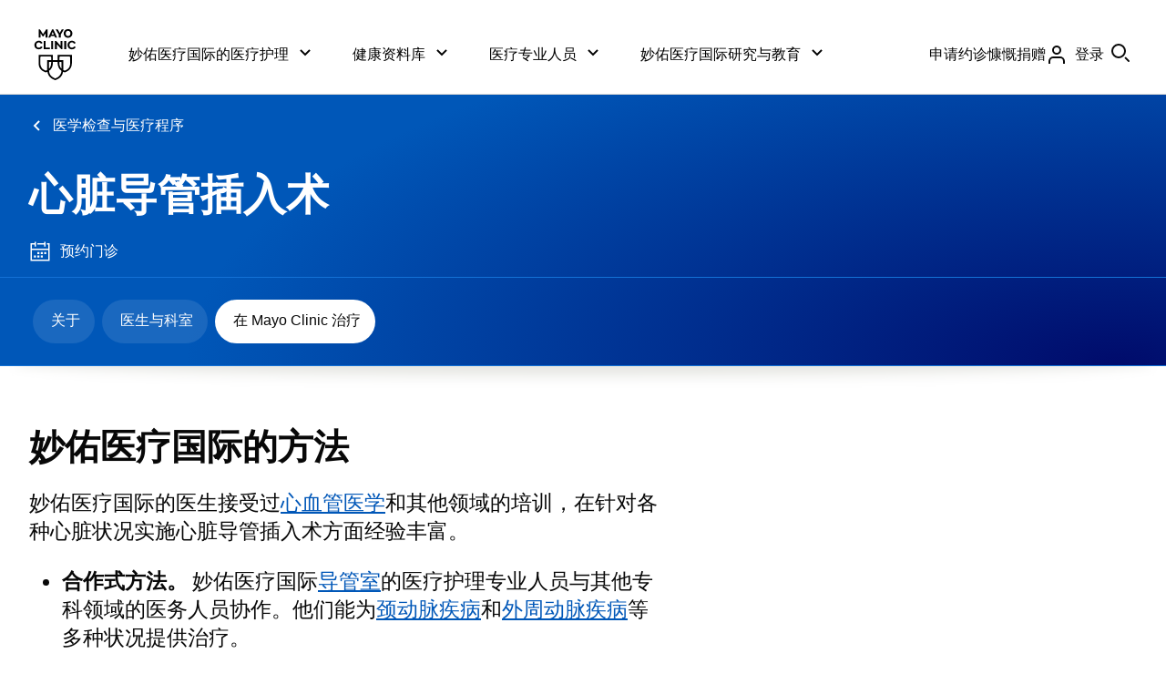

--- FILE ---
content_type: application/javascript
request_url: https://www.mayoclinic.org/QYcaFc0x/Png/h2w/-lxul5LHHX/w5YV8QtSmSGzNJzu/WGYpAQ/Ny4/SFhAPZlUB
body_size: 162373
content:
(function(){if(typeof Array.prototype.entries!=='function'){Object.defineProperty(Array.prototype,'entries',{value:function(){var index=0;const array=this;return {next:function(){if(index<array.length){return {value:[index,array[index++]],done:false};}else{return {done:true};}},[Symbol.iterator]:function(){return this;}};},writable:true,configurable:true});}}());(function(){wR();Vkl();zLl();var TH=function(v3){if(v3===undefined||v3==null){return 0;}var fp=v3["toLowerCase"]()["replace"](/[^0-9]+/gi,'');return fp["length"];};var BO=function mf(HN,Xx){var Yp=mf;var xd=NP(new Number(xG),YX);var f9=xd;xd.set(HN);do{switch(f9+HN){case SB:{var kp=Xx[mG];Nd.push(Sx);var TV=gV(hm,[Qk(typeof BN()[K3(nk)],Ld([],[][[]]))?BN()[K3(EN)](jx,s9):BN()[K3(tk)].call(null,Td,n9),kp[Mj[Dx]]]);HN+=gs;kj(Rp,kp)&&(TV[Vx()[lj(Gj)].call(null,sd,sV)]=kp[Rp]),kj(gN,kp)&&(TV[FI()[vp(EN)](kH,pK,wk,vN,nk,Yj)]=kp[gN],TV[FI()[vp(NN)].apply(null,[Qf,cX,Wj,Id,Bx([]),S3])]=kp[XH]),this[Vx()[lj(dh)].call(null,Ej,Of)][Vx()[lj(gf)].apply(null,[cN,Cj])](TV);Nd.pop();}break;case Ig:{return Nd.pop(),Rd=Mh[JV],Rd;}break;case P:{HN-=Fc;if(Rk(IO,undefined)&&Rk(IO,null)&&h9(IO[nO()[hj(Zp)].apply(null,[ZV,HV])],Zp)){try{var mh=Nd.length;var E9=Bx([]);var k3=mZ[Vx()[lj(CW)](Ck,vN)](IO)[nO()[hj(dd)].call(null,kL,Oj)](BN()[K3(gL)](XM,dr));if(h9(k3[Rk(typeof nO()[hj(k8)],Ld('',[][[]]))?nO()[hj(Zp)].call(null,ZV,HV):nO()[hj(wk)](T0,Xr)],Mj[P5])){cD=mZ[Vx()[lj(NN)](sw,vM)](k3[TM],wk);}}catch(qt){Nd.splice(Zt(mh,Rp),Infinity,t8);}}}break;case SU:{HN+=wJ;var Iz;return Nd.pop(),Iz=VY,Iz;}break;case xc:{var Mh=Xx[mG];var JV=Xx[UZ];var Dz=Xx[dT];Nd.push(Mr);mZ[FI()[vp(gN)].call(null,W0,Ck,b0,Kb,Bx({}),Bx(Rp))][BN()[K3(gf)](rw,Mp)](Mh,JV,gV(hm,[s6()[zD(Zp)].apply(null,[TM,hA,tD,nI,xt]),Dz,Vx()[lj(Eb)](Jh,k8),Bx(Zp),BN()[K3(jY)].call(null,J0,dk),Bx(Zp),Vx()[lj(x7)](gx,D6),Bx(Zp)]));HN+=bZ;var Rd;}break;case xB:{var Pr=Lb(typeof mZ[Rk(typeof BN()[K3(Qt)],'undefined')?BN()[K3(S3)].apply(null,[gf,qd]):BN()[K3(EN)].apply(null,[E0,dC])][Vx()[lj(gL)].call(null,KL,gM)],lz()[Tq(Zp)].call(null,Bx(Bx([])),Nz,LA,Q8,Uw,Bt))?BN()[K3(Zp)].apply(null,[kM,VQ]):Vx()[lj(b0)](KQ,R5);var C0=Rk(typeof mZ[BN()[K3(S3)](gf,qd)][Vx()[lj(HC)].apply(null,[zd,tD])],lz()[Tq(Zp)].apply(null,[TM,Of,Bx(Bx({})),Q8,Uw,Bt]))||Rk(typeof mZ[nO()[hj(TM)](xK,gv)][Vx()[lj(HC)](zd,tD)],lz()[Tq(Zp)].apply(null,[mY,P6,jY,Q8,Uw,Bt]))?BN()[K3(Zp)](kM,VQ):Vx()[lj(b0)](KQ,R5);var Rt=Lb(mZ[BN()[K3(S3)](gf,qd)][nO()[hj(TM)](xK,gv)][Rk(typeof BN()[K3(Kr)],Ld([],[][[]]))?BN()[K3(mA)].call(null,vb,k9):BN()[K3(EN)].call(null,hC,ft)][YD()[zq(jY)](Lz,Wb,mt,wk)](Qk(typeof nO()[hj(t6)],'undefined')?nO()[hj(wk)].apply(null,[Aq,jA]):nO()[hj(X0)](qV,Zz)),null)?BN()[K3(Zp)](kM,VQ):Qk(typeof Vx()[lj(QQ)],Ld([],[][[]]))?Vx()[lj(Rp)](p8,lt):Vx()[lj(b0)](KQ,R5);var gQ=Lb(mZ[BN()[K3(S3)](gf,qd)][nO()[hj(TM)](xK,gv)][BN()[K3(mA)](vb,k9)][YD()[zq(jY)](Lz,Wb,mt,kQ)](nO()[hj(S0)].apply(null,[Bv,LC])),null)?BN()[K3(Zp)].apply(null,[kM,VQ]):Rk(typeof Vx()[lj(n5)],Ld([],[][[]]))?Vx()[lj(b0)].call(null,KQ,R5):Vx()[lj(Rp)].apply(null,[Cz,sq]);var Wt=[ID,kC,UY,Pr,C0,Rt,gQ];var VY=Wt[Vx()[lj(jv)](xA,kQ)](nO()[hj(QD)].call(null,rk,mA));HN+=RB;}break;case cl:{var hz;return Nd.pop(),hz=cD,hz;}break;case Rc:{var Hb;Nd.push(FY);return Hb=[mZ[nO()[hj(nY)](Qx,Yj)][Vx()[lj(B8)](qX,qM)]?mZ[nO()[hj(nY)](Qx,Yj)][Vx()[lj(B8)](qX,qM)]:nO()[hj(n7)].call(null,OK,Dx),mZ[Rk(typeof nO()[hj(O6)],Ld([],[][[]]))?nO()[hj(nY)].call(null,Qx,Yj):nO()[hj(wk)].call(null,Tb,LC)][nO()[hj(GD)].call(null,nL,Rp)]?mZ[nO()[hj(nY)](Qx,Yj)][nO()[hj(GD)](nL,Rp)]:Qk(typeof nO()[hj(r8)],Ld([],[][[]]))?nO()[hj(wk)].apply(null,[GC,ZQ]):nO()[hj(n7)](OK,Dx),mZ[nO()[hj(nY)].apply(null,[Qx,Yj])][FI()[vp(U5)](Or,gq,bY,Dx,LA,jD)]?mZ[nO()[hj(nY)](Qx,Yj)][FI()[vp(U5)].apply(null,[Or,gq,bY,vq,P5,Bx(Zp)])]:nO()[hj(n7)](OK,Dx),Lb(typeof mZ[Rk(typeof nO()[hj(v8)],Ld('',[][[]]))?nO()[hj(nY)].call(null,Qx,Yj):nO()[hj(wk)].call(null,Rv,IA)][BN()[K3(Fq)](Cj,lk)],Rk(typeof lz()[Tq(kr)],'undefined')?lz()[Tq(Zp)](P6,Q8,Q8,Q8,Bv,Bt):lz()[Tq(S3)](Wb,kr,NN,qr,F5,s7))?mZ[nO()[hj(nY)].call(null,Qx,Yj)][BN()[K3(Fq)](Cj,lk)][nO()[hj(Zp)](HL,HV)]:g7(Rp)],Nd.pop(),Hb;}break;case Bg:{var nw=Xx[mG];Nd.push(Ez);var Bz=nw[BN()[K3(Yj)](xz,B9)]||{};Bz[Vx()[lj(Oj)].call(null,Tb,Nz)]=FI()[vp(wk)](gL,nb,b0,Nz,P6,PM),delete Bz[nO()[hj(38)](1290,26)],nw[BN()[K3(Yj)](xz,B9)]=Bz;Nd.pop();HN+=Rg;}break;case tB:{var IO=Xx[mG];HN-=Ul;Nd.push(t8);var cD;}break;case UW:{HN+=As;var Ar=Xx[mG];var sr=Zp;for(var Wr=Zp;Wq(Wr,Ar.length);++Wr){var C5=cM(Ar,Wr);if(Wq(C5,Y)||h9(C5,MT))sr=Ld(sr,Rp);}return sr;}break;case mT:{HN+=tW;return parseInt(...Xx);}break;case nW:{Nd.push(fY);var ID=mZ[Rk(typeof BN()[K3(lC)],'undefined')?BN()[K3(S3)](gf,qd):BN()[K3(EN)].call(null,Zb,DA)][Rk(typeof FI()[vp(XH)],'undefined')?FI()[vp(k8)](F6,Uq,x7,j7,nk,dh):FI()[vp(Rp)](lw,EY,mM,wk,vN,Bx(Bx(Rp)))]||mZ[nO()[hj(TM)](xK,gv)][FI()[vp(k8)](F6,Uq,x7,Wj,T0,Kb)]?BN()[K3(Zp)](kM,VQ):Rk(typeof Vx()[lj(l7)],Ld([],[][[]]))?Vx()[lj(b0)].apply(null,[KQ,R5]):Vx()[lj(Rp)](mb,ft);HN-=NT;var kC=Lb(mZ[BN()[K3(S3)](gf,qd)][nO()[hj(TM)].apply(null,[xK,gv])][BN()[K3(mA)].apply(null,[vb,k9])][YD()[zq(jY)](Lz,Wb,mt,LA)](Vx()[lj(gL)].call(null,KL,gM)),null)?Rk(typeof BN()[K3(X6)],Ld([],[][[]]))?BN()[K3(Zp)].apply(null,[kM,VQ]):BN()[K3(EN)].call(null,r5,Jr):Vx()[lj(b0)](KQ,R5);var UY=Lb(typeof mZ[nO()[hj(nY)](TX,Yj)][Qk(typeof Vx()[lj(n7)],Ld([],[][[]]))?Vx()[lj(Rp)].call(null,GY,HA):Vx()[lj(gL)](KL,gM)],Qk(typeof lz()[Tq(N6)],Ld(BN()[K3(TM)](Fq,S),[][[]]))?lz()[Tq(S3)](Wj,Z6,EN,w6,rr,dv):lz()[Tq(Zp)](k8,Hq,jD,Q8,Uw,Bt))&&mZ[nO()[hj(nY)](TX,Yj)][Vx()[lj(gL)](KL,gM)]?BN()[K3(Zp)].call(null,kM,VQ):Vx()[lj(b0)](KQ,R5);}break;case mB:{var rM=Xx[mG];Nd.push(zb);var x5=rM[BN()[K3(Yj)](xz,sP)]||{};x5[Vx()[lj(Oj)].apply(null,[dP,Nz])]=Rk(typeof FI()[vp(Kb)],Ld(Qk(typeof BN()[K3(TM)],'undefined')?BN()[K3(EN)].apply(null,[JM,v5]):BN()[K3(TM)].apply(null,[Fq,lJ]),[][[]]))?FI()[vp(wk)](gL,cQ,b0,bY,Z6,Wj):FI()[vp(Rp)].apply(null,[b7,d5,z0,Kr,jD,NA]),delete x5[Rk(typeof nO()[hj(69)],Ld('',[][[]]))?nO()[hj(38)](1719,26):nO()[hj(10)](241,395)],rM[Rk(typeof BN()[K3(NA)],'undefined')?BN()[K3(Yj)].apply(null,[xz,sP]):BN()[K3(EN)](Wb,f6)]=x5;HN+=vg;Nd.pop();}break;case vT:{return String(...Xx);}break;}}while(f9+HN!=VB);};var Bx=function(H8){return !H8;};var xr=function(Mw){var hb=1;var qC=[];var bA=mZ["Math"]["sqrt"](Mw);while(hb<=bA&&qC["length"]<6){if(Mw%hb===0){if(Mw/hb===hb){qC["push"](hb);}else{qC["push"](hb,Mw/hb);}}hb=hb+1;}return qC;};var Hr=function(){return ["\x61\x70\x70\x6c\x79","\x66\x72\x6f\x6d\x43\x68\x61\x72\x43\x6f\x64\x65","\x53\x74\x72\x69\x6e\x67","\x63\x68\x61\x72\x43\x6f\x64\x65\x41\x74"];};var WC=function(sA,rA){return sA==rA;};var Nw=function(Tv,wC){return Tv&wC;};var Kt=function(){return mZ["Math"]["floor"](mZ["Math"]["random"]()*100000+10000);};var ct=function(){V7=["\f","){}wv=83","]JG","\x00P)jI\x00xOT!Q","VO\x40","E[","P","","U\\Y\b","D*N\b#\\H]W3G","69","a\x07PPU","#w\n_VW)]\x00>W:Y\fX^","I_FFq*E","\x00G","O","\f5vv~\vx=","l!\fJ\"(X\t\\","D(X","L5_0K","7cB^","#w_XV5]\x07\b};J\tI\r_","pyLBLQ\x00V./","w\n^n\x40&W","BG","G","XL","F\f","#\f\x40TN]*","D]S\\","R",".Z","^_Q(P83k3\"F\fFTN","J","B\x3fI\tNO\x40\"gM9N/AT[^","b(]P5;N\b","GT","\vNN","G9jZII","#HM","IHTu","$F\tL$J","\x3fNM\v_H\x00","$T!B\x3f\x40H[Q3Q(P\x3f","R_S#",":~","C>N5\\","F","[\r","IJRS","e\x40S^+UQ)D8G\b\\xO].Z","]_HS%X","\x3fR9\\\vS_A","\x00\x00V%fA","$UP","P<^\\4_^[&2[9N=K_IA","$XASNK\x40","*N\b(M_WW3F\b%C(Y:Z0TV[)Q","G&P",">C",",FQ","Q/QM\b","B(]P=","61","IC\\3\\\bQ#=N\x401[IZ","\f5\t}T","^W+\x409\bO>_X","\\(ZK","\br\x3fJ\\H",":\rD<+E)","F\x40\"J[\\NSVW#Q9\tGP>_FN]gVML\"O\bUTF&]AA,Y\\HI(A\bFmD\\\\_~&\x40P,E","B(G\f\ra)N","4MN","\\HN",""," NZ\x00","2G\n","\f\rA#4E\bM\nSIa7Q\tj>C","N\"M(","JA","[IK)W8P9D","\f[\r~[F&","]*L\x3fJ\bZ\x3fOTQ3]","eiW+QO/o9#zYU\x40#Q","Q5M","MOYW","W>C\"z\fI\nT\\Sp\vx< Hw)HU_.G","WUHZ\bq\x3fNq","\"^EL_","","Y\f_IFU\b-M&","DMN","GDM\n",",i>et\bw$>","UUY.Q","(]","2\\\\SQ&\x40","\bV#XF\n","y","F>D","TW]2G\x00T","_L","K\vSJF","\f\bN)j\fi\tx[Q,[\v","","Y5M.C,ANI","JS4G","X","$UN/G","\'K(yLH",",R3jHNZ",")F#F","\x40\rNJ\bh","W","/M\vLSQ\"c\nGD\bIT_\x40","","U9R","=NA\nIS])G","4\x40r\"S:ZW\x405[","(L!","SF\"FP","\"[I","[C9DD","\x00","E\x40hfd\ba#E\\UT","RF3DWN\r","W\rG9cL_IA]\x00N","","o\bM","YRW$_\"R \x3fD\bKV",",OM\nI","H[\\","!_7Q","e,)|","!J]]_A","%fF","\b","\"J\"F\\x=|d.Q\b","\rW$E0M]NZ","hG_`\"Y4(X\bG\tl[\"C","\fG)","MK\v__\\U\x00Q","JY\b","$U\t",".GQVP,\v\nD^W)AMC8N\\NYNCB\"!\bO>XF7[WW","\v^B","O\x00\"X","A,","p","","Igo\fK(\vLgO","iaN","G\v[Q/","*=R0`j|+vcG7\'CN:fv/_;Gr\\F&`Vtnn","M(X=]\rUJ]4\x40#\b","S$WK$G\bQT_LW)\x40","Q+]","Q\x3fEM","F\f","V.G","<h\rUiF5]\n5C","sNmn\\j^2S\\","8X","\x40X","#]\rC\t","_^[&p\bA>","=D\f","A","1Q","Hk\x40","p${Z:UT\\\"WL","+E!","T","\tF\rSWW",")A","K\n(","U\"\x404O#_>a","F&F\b","=G_s$F\x00V","M\r","Fa\nvUQ&X T$GD","v N\t\\J{YF.B","[V#q\x07\bV<$X\bFH","X.\tT","_L[$Q\\D","KO^W4","(ZQ)D\v","\tC\\,ZJ_\x403M","d","c1\fjJ2Ej\nsZ#c4tj=6R(TksBA, N#O==Vk{q\x40] h5\x40-\x3fz\x3fps,e\x3f h5\x40-\x3fz8`s,e\"\x3f h5\x40-\x3fz<Js,f6\x3f h5\t\x40-\x3fz<s,eZ\x3f h5\v\x40-\x3fz=`s,f2\x3f h5\n\x40-\x3fz\x3f`s,e:\x3f h5\x40-\x3fz:`s,e\x00\x3f h5\x00\x40-\x3fz8ps\rf\x3f h5\x40-\x3fz8`s,f>\x3f h5\x40-\x3fz\x3fJs,e\x3f h5\x40-\x3fz=s,e>\x3f h5\x00\x40-\x3fz;`s,e:\x3f h5\x40-\x3fz:ps,f&\x3f h5\x40-\x3fz;s,e\x00\x3f h5\x40-\x3fz;ps,e\x3f h5\x40-\x3fz8ps\rf\x3f h5\n\x40-\x3fz8s,e\b\x3f h5\f\x40-\x3fz<s,e&\x3f h5\x40-\x3fz;s,e\x3f h5\x40-\x3fz\x3f`s,f2\x3f h5\x40-\x3fz<`s,f:\x3f h5\x40-\x3fz:s,e\x3f h5\x40-\x3fz\x3fJs,e\x00\x3f h5\b\x40-\x3fz=`s\rf\x3f h5\x40-\x3fz=ps,f\x3f h5\x07\x40-\x3fz8s,f6\x3f h5\x40-\x3fz:Js,e\"\x3f h5\x40-\x3fz8`s,f:\x3f h5\f\x40-\x3fz\x3f`s,e\x3f h5\x40-\x3fz;`s,f\"\x3f h5\x40-\x3fz:s,e:\x3f h5\x40-\x3fz=`s\rf\x3f h5\v\x40-\x3fz:ps,e>\x3f h5\x40-\x3fz8`s,e\x3f h5\x40-\x3fz:s,f:\x3f h5\x40-\x3fz;s,eC\x3f h5\x40-\x3fz\x3f`s,e\x3f h5\f\x40-\x3fz;ps,f>\x3f h5\x00\x40-\x3fz:Js,f6\x3f h5\x40-\x3fz=Js\rf\x3f a%\v-=k.m^r<,&G\x40->|8xIF~4,4U19Y\v;z8|wqCx5\f~\v=J\nq`w$+Rs1NM8pMsu\x3f ;Jtj=6kbksBA, L7O==Vk{qb] l\x40\fj2kk~Vu;=D\x40\fiN]#}l gj=4L8{pq%l ,c1\fj\f:EJk{q#s*q`&\vi8{qU,e6Rs1zLaM{su:/Rs1|+L8{pq%Q8/Rs1OO28yoste0.6t\x00}j69iVk{qZ\x3f] l\x40\fjRVk{u%s\';\"\"4L8{pe$\f=/ c1\fjIE\x3fL\nsX3\fc4)j=6\nsX+UE8)j=6y.Tks)u0, [> -=k}\x40Vu;<6W9-=k.lHVu;:\t9O==X{{sN6\x3f l\x40\fj>IIsu0) K)j=6Qq)u0, Q()j=6r.SQB~] c1\tDLi8VV\\,e5\t c&H6\x40\\\ns0z:4r$A8Ipu9/ s1\fjI8L8{pb%n4,Rs1\vz$6Q bT\vu64H:M]x~e0/R\fj==k(}XVu;]a=X\x40I\nsS0, c(tj=67rkstCLP","]W3gC(~\fI\r_I","A9R","K[Hs3","YS3W!A","4,_(A_|]5Y","P1*N\b","\fGJN","HS)P\x00","\bP\rPS1UK\x009","\b\bV_s","^&","QIgo\fK(\vLgO","(X^^uB3]","G>P","PP","\tDs^","F",";G]VWg`\n !^FYlSV\"[Q\x3fL(Y","M","^FMT","B&S\vA>","\"\bT.N+Z_H","=Y]NiG%","M6$S","_\\&V\br8L","u\rG ,R/[\nSU\\","I","*G9F#","LA/","\x40\x00x#N","\"La","\x40","C_S5{/\bP%","I","X\tXT^W#g\fV","A/]","CC!N","FP","L\t","Q","/J\vA\r","2=","IW3","","_P","Y\"M2G","G\ng.F_HW5","PA\nY\x00","_\tKINS5\x40","Q.O","L>X","MSYW]\t\b\rp9B","\fI","_[","\x00","FN(","BRB","L\"JF","Y$","|% -k6\x3fJm_WW)\x40",">MONWG","\bM\vWI","jSh3q","G9","=[1FHlW5G","[\r[HFG","U\v",")T.N3ATNS3]$T#_","I^U_a8)","B&\x40\x00O","Y \x00Z$\"^xSTF4","##_X^\x40.B>W:Y\fX^","G","X\fI_H","{[HW#c\nG","P1*N\blN[","e8bedx$(","A$F\b","B&F\b\'N,_","R\'","V9N","p[D&!E]$E\\N\bUH\td0=(2\x3fD\vM\vI","A\nnS_\"[Uc9B\n",",[.b\bZNU\x40","4\tZ/mHlNv*uX CIyXOKd\x40 X8 e\naKqL~l\t","\rZZMD",")N\n,A_V`&\x40","HDYNa\"X\bW\tJ\b","\"2o:m","0Q\tK(Y","D\t","T^]0GQ F,\v,I\x00_HX\nLKmoISY\v]An/YQ","K\x3fF=\b\\\v","U"];};var MM=function(fq){return +fq;};var Pq=function(){return Zr.apply(this,[U2,arguments]);};var db=function(){return Zr.apply(this,[VG,arguments]);};var Ld=function(RY,cz){return RY+cz;};var F7=function(){return CC.apply(this,[Nm,arguments]);};var Z7=function(B7,QC){return B7>=QC;};var Oq=function(){sz=["a","%+)M","%Z$%/!%i\x00>","9B","\x00-DU3>\vX\\O_\no&;%","&/\x07","K\'R]Q","\x3fBU%2\\HY","1s",".5K-H","6;+/","ZH",")A","X;<$","M\'>9\";B\x07%)HR\x00#","*","\x07","C","\n%XBGuNT","y1;<9{)^/\bONH_\n","\t\rD\'&8.=XV","X\\S[G","\x00Z","","Y\tO\':+","\"\x40Y4","\\][","3Y#H","LlLO{TXJDFO\'t\fp\fBZW\n\tODvIV\fNTdyj6=\b",")\x00UL]XF","Qb=.\"4(^\rAN5","\"F","\rA\'","P\x07L",",","0","NS\v\\1\b&5*I;%Y^#\t","AYA","0)HI2{ZRU\n\rE:","Ya=`Z$bv\x400<v/<*X\x3f","R\x07_9,$",")","LXU!N;:/B\n\x40zKX,\n\x00[Ccw\fK-","\x07)Ix/\x07","\fSIUD4K\':=8","2J","S","/X8\t","R^","\vD\x3f,3\x00","3|","#\bI","&\t(7","D_NS\r","_NY\n\vI;%","6\nI","\x07F=,$(",",C)IT(","X+\vOJ}]\x00","(:%j\x07","\r \x00{^5\fScUE\n","B_*",";\tOP2<Ih][K0:","$","a\rFR","\rN","","\"\r[R\'\fO","XW\n\x076$+].I(","i!Y&.9","T}YE","H","9M\x07\v\x00BY*(\\[Y","\f\v","/",">\nlO4","DY","/\'\v","sS2\vYa\x00`","%\vH>,)P\f\x40\x07\f\"1","<b\vKS\x00X=\x3f/1/U\b24\tNN)\t","W\rD7","(M\x07#>J\\4","\x40","9E","cEz;>(I","I29","LTW\f\'E0,\v","r0TKW\nO99>Q3\f)\rI)NT[YDF1i#(M\bbfdUV)\t\x07X]BDH1i#.M\x07`LCTkONE\x401*>P1YW$\r[^V\'[8nVQT\b==/(C\x006_eL\x40^.\x07","Y]U\x40","O^\'","<\tC","5O","\x07#","]","DXXlZ\v\x07=\'",":>7`","[Y\x40",";H","XRL","1\v","^o3\bXK","jR","![R/\nQFHO\fK:./","EI=(&2=^1\"","K\"(#\'5H","><3[4-H","5","+\tY|+\\KO","\x40","","NV$\x40H\"\tzMsX3H\r[,b}","9HU\v\x07X","0X&(\t","\tK&\"","\"$!LU!","9 \'$%\\",")=d\x07\t\\N5","K","","8M","0/","LN)\nQC","(\fHLTE\nX ",",X","_","\x3fv2","HYB1D;%.X\v/\x3f_R2","Y\v",")a~5","65\x40","C\x3f-F","KSC /\x003^BI!","q^FF`A[w","N","\"\f^8\tyT#","z4\x3f&{ht4/f\x07!!&>!4ta$\x07XI[^A8$$\x00-^:UB\fvJQ\t\x00I\\{b","\x07E:/#A\r\bII5\b",":E\x00\r\x40^","LOB","\x073D","WS\x07Z","\x07K:\x3f+","\bQJR_\v\t","\"","N&","JiY","B =:J","GSE\n\nK9,","./8^>3XU4MJX",";C","(9X$","LSZn19>","xi:","HRexp","=\':\bU","XBS\x40","\n\x07)\x00AR)","!-\x00~O","]~NPU\v\bK ,.","-YZ.>XAH",".","\f,YT&4T[U\x40DG!:>Q9X\x07l\r\rK/\nIFJS^K8</_","(\x3f\x3fC)H","\x07E;\"#52M\x07(","O2//5Z\x3f<\t",":C",")3A",",\\p","/X","\\%\'%","i\n\\;\"/","W\\NPO","O","^CUSs","-\'$4^ \t{Z","\r_X/^[ID","H4\rZ",",B","PS^<","(Lo4ICY`\b","MZnS\x00O&,8","DX","u\v9\"(C\n","O2-Q","YZ2/\\LW_","\fINP|-,O59\n9","!;]1+.*I\x004/DKSL","%","1m3#\x07!}\v7\x071&|\x00mw<-Z\be 1G#/N\r-kX\x3f\x07|nf3\x3f+yIm.6]aD\x00KcUwTk\v*f01EIt\x3fT2|i_<K\f#05/n3*\x3fu-li\x07$IH[t2%{\ve 1OA)-4yR7\b!|nt\x3f%x%+xhK0\'6-op$5\"|n}w\x3f%l{\v2\\B*=;-lz5\x3f!y}w43H\v!~3%G\r-Aai*\"tK{*\x00b9(5m75\r-hKO5K\"|~}w\x3f-m\b\v;d#*\r-lz#s\fm}w\"y0\b\v&_\rm1:\\l};\x07:!hig\x3f\'{>z0:m]:6GiF\x075S|nRp-K{(6&)vA9x\ve_7\x071sbpt\x3f%k\b#o}3(&\x3fz8v:\"Sio/%a\r{\"7b10.It\x3f\x07(xn}l;\f\b\t \\%G\r-Fr\":\"Mmw=\x40\x009\v\x07m3/\'=i_7\x071 p_SFG\b01a*R6\r&gh:\r|n}u.G;z011\\96\bUlz<-Plng\x3f\'~ez0 lm3\x07\v\blz!i*\"~zilN%zd\b\v&G8m3!%|z\x07:\"~vL[8\b!\x408m3<X-n^3K\"Mw\x3f.|06*3*44Iz7T2|lX\x07(Tk+s01j3&\r*[\v7\x07IK}r%k&m3/\r-gu,u*\"~}P\'0d>A\x00\\ZD>-KU&.PCmjF\"Z`OF\x07:\rUhXw:\x00k$\x00mA:6\v9i\',VS|Ks\x3f%p.%+5#*4;K7\x07-_hP\\$c=41HB*5\"\b]Y\r\x07}t9.^\r<1:3)D\\tc<v-+mF}|;%\b\r$CU<B\"\x3fZ~7\x07S|nP^9{-\v0*\bH:!\x07.Iw7:!eiDUM5k#\x40bB*6 :xP\'\"|eveh\b1f\x3f=D-j7/%X}}xN%k9z\"\x07m3G\r-C_ \":\'n}u,%dd\b\v#*1/_oH/\n|jOt\x3f%b0\b\v;6>t#*=(Iz7\f\te~}]/ \b\x00B\"o}3X&\r/H~:\"g\\faK\nN##0lm3^~7\x07:\"yBQW%k\r68m3!1.\bz7(+\tHd\x3f*\b\'s}3.:WZ9:0Jn}w-\tI\b\v5:3*#\blz<u-\x07\rn}X2\b\r7\nY(X%#XJs\x07:)}%{=+\v01m,\r-l\x07|nvp\x00\b$8hK196\\lz2LlnyU62P50#+m3*$!lz79xnWg.\x00ky#[he6\r-lu \rS|nRR6R{*\v01G6\r-Al,.Z|nvl\n{<A1B\r-z\'\x078:Sa\fw<\b\x00\"2}3-|-lP0\"|xg\x3f\'pd9z02>3*=;Cj7\x00\rS|nPd=\x00ke 1z49G\r.O7\x071)omw8\b\'#;8m3<X-nZE\bK\"Mw\x3f.e60_\rm3X&\r/zlCv:3\rn},N$\f\vB!e(,N&\bz\n$7n}\x07\x07G!.6&N5=;\vB!9/|~}tM5k-xD\x40f7-Gy,\x3fkW_/%i\r\'A13)2}I|:\"w~oS7%A\r.01b+3%#C|z2IZG[t2%{\vy 1N71G\r&hxE: lzf\x3f.o\"\x00\"^*6\r>cb.Lln{U\"_sD;n>*&\r-La3\x07H2|jha8TKy\v3\'_YN5XJy:\x07*\"wr\x3f%G0.03o(.6=l~\"=S\\\fw<,d,*$%i)6\r+z:\bldnw0Tk\f{FK*6O\b/:&Nm}w4\x07\b\t(n:4/]~7u*\"tL{p\x07\x07(\"m#*4=lx/(5S|eyt\x00\b\'\t7=HB*6!j_7\"|nzyTk$\x00\vm3) /;j7Q\n}t,\np\f\f7\nX(<B|qC<%S{Qp\n>O\veDm3*1\x00Yhv#1:\"|G\x07M5k{\x40f*6\r:\b\'\x078xN_w\x3f%l;!(1fA\t|-iP0-%wemZ(1xp%\x40jF\f\x3fcZz7\x07:5GDmO,\f-\v0:\t}:6\"-lz4$L\x07|nvX-\b!77f*6\r4w}v:\"SKI/%b\r$\f\v*\nz!8.\x07:\"|iNF;\b\t\'63%G\r-F%-*\'Yn}l*\x00b9(m#*5=lx,41|a\fw<\bdd*\')6\r$Iz7\f\n0Mj}/%mz\b\v8\x00\t-lm%H2|locTky\v00d:3(-lq<n}~%k\x40\n8m3!:_|zE: iiYd\x3f*\b\'(\x40[7*6(\\lz0\x07|lnt\nTk$:_\rm5\t0w\b$)OulKg\x3f%k(+lm3\x3f3(-lqYn}|7D\b+\x07m31-\'=i7\x071kgmw5H0\b\v;\na>)6\r-lx3*%K}w.b0\b\v&_\rm1>!\\ly:\"wN^~/%l\"y\v0t*6C|z5K)\rn~TG%k\x07B!#*4)__7\x071k`utM5k!\x40bB*6!Y\b\'\x078w\x3f>YF*|-lVLtmg\x3f/sf!\"Z(,!\bbr7\f&|nr\x3f%F.048m3!Yhz\n1|a\fw=,h<*$\x3f{G[$;)lzv:\"QiiBGTk%C\rm1>!5cuF\x07:M\\Xw:\x00k lm3\x071\rI\v7\x07)uDmu,\'Z\by 1O5-/^{q()/|~}u5d$z03\tz 2(\\lz\b#\x07|kXw\x3f.D\x07=z010~\'|-lW0#-\rn}[4,A\n2\x00mA:6j}%I5wMRd2%{\n! ,X<[6\r\x07x\x07\x3f\x07|nvD\v\'\t>A[%o\b\'\x0787\rcXw\x3f.\x40pz010\\\n>luF\x079&\fGXq]k\x07\"(\fE3.-lsu*\"~{kxN%dd\b\v(#*4;bi7\f>(V~xR\x3f%B#;\ny\toz7\r)\"s}t;UB0 H1b2l~:\"uF}RN%k8%\x3f)>lm3\x079\blzu*\"~NPb%Z#\b\v0\b#*6=lxu5S|a\fw\x3f\tZz078-\vU\'\x07>:PTWU-h{\v9o~\b9N\x3f#)xng\x3f#g3\'iB!2\r-I\v7\x07ZnDmr%k.9:,N;\r=ly.\bK\"|D\tE%i\bA1G$\r(Iz7\f4m}tF6$.Ae0X&\r/l&\f2|n}wOp<+s01o &\r_|z5\'IPn}l\r>}a\'.65m[6\r\x07{Q\x3f\x07|nvy4\v\'\x3ft8)%lh:\"gj}]/x\x07z03n\b\x00~lCv(xn}CI\x00k\t#\rmA:6\r\b\x07:)~}I<W{\n+B>\x3f#*4-_c\v7\x07|nvp\'OA\'\v01g6\r&wYv:\"P[Fn0Tk%\f6m6\r-nc:\":\"g]aKHg/s010Y+3-<6}F$H/BKw\x3f%k/*1#*4$c\v7K\"|xdR\x3f%`$ 1JY\";-lx/*/\"|nvR8)k\b\r)\bh*6>Rt2|j}w\x3f&s2y\v0$o*3*",")%","/X\x40^2M","HO\r","UE*\rG1&\x3fBO)",")B#\r#C_YO:=8CC+d0V\x00KaAMMki*=XlB_&8aAk\"","","K\'=/","N\f","^",";u8(9\'=X\'>\x40K","C8","W\nI","u\nD;=j0\x40R\nW/\x00LHfNP\v\nI  %","","\v\nS","^5*!","\\B^_\n^y%#(\x3f_",".UR-HV(CJFH^^t*+4\fW*CZ*","D)","U\x07D","_\x07\b)^","]N","B8:","0\x40;>\"XO\"\x3f\v","X&,$#\x3f^","HY/1illSi;\'$(E","OJJ","9>.","/d\n\x07W^:/\nI","H4\r\n^JkY\fO&","+^","2&QJQS","\'yxE","!XH\vXk]B","(.HZ)","#nT(\x00IFSX","rW\n\r\\1i\t9B","ZfJg]X\bO&gv1\\\x07(R\r`5[M_PO#","<\v\"",";","RK7!\x072X","6\nS[YD*Z1","-\x00X^9 ","M\b \t_T#O","B5;..I1/_I(","\x07.C8Lb]/cU\x40Dz8<-\\2",".=\'AAT\"VTBY","KQS","$#mC]O\n,83BR;9\vDU","#\r","\'*\")\x408>]O$#\f\\K","\rV","^\'-","\';.","","1E","<D","-AO \'X","XYP",":\x3f5X",":JZ)\t3X]Q_\rC;\'9","\x079N5\'!)IT","/XH)&KJRB","W<\b","%/X]P_\f^t&qe","YNHW","*E","8\tA",":>0X;9\vDU;\'\nMZPW\n\rE:",">/5X:(\tC",")","::\b2I\x004(\bDO)QpVE!\bE5-/","6PFOE\vD","\rI_","zr{\x3f7a\r\'5h=9()o|:","*\n","F)Wd\x07","T/\rINH_\nt9%.M^","NSC&,.",".-pno}; u\f55i 4 \t.jw","ONQS\r","\x075B\x00BK\tR]",".BV2\t\n^nlF=.\"","\x00G",")\bQJR_\v\tu1\x3f+=X","\x07)","X\x00+8L\\","D\tE\",\t.I$/DK\x00\t\fPks{"];};var BM=function(){return mZ["window"]["navigator"]["userAgent"]["replace"](/\\|"/g,'');};var jr=function(){kq=["\x6c\x65\x6e\x67\x74\x68","\x41\x72\x72\x61\x79","\x63\x6f\x6e\x73\x74\x72\x75\x63\x74\x6f\x72","\x6e\x75\x6d\x62\x65\x72"];};var XD=function(TA){var Gw=TA%4;if(Gw===2)Gw=3;var RM=42+Gw;var bq;if(RM===42){bq=function C6(V5,GQ){return V5*GQ;};}else if(RM===43){bq=function Rz(It,M5){return It+M5;};}else{bq=function k5(Ob,Tz){return Ob-Tz;};}return bq;};var CC=function jQ(OC,OD){var r0=jQ;for(OC;OC!=WJ;OC){switch(OC){case nl:{if(Wq(z6,K0[q8[Zp]])){do{FI()[K0[z6]]=Bx(Zt(z6,Rp))?function(){DM=[];jQ.call(this,Nm,[K0]);return '';}:function(){var ww=K0[z6];var T8=FI()[ww];return function(lb,G0,UD,sC,Mz,Ut){if(Qk(arguments.length,Zp)){return T8;}var B0=jQ.call(null,KR,[lb,G0,UD,Nz,Gr,l7]);FI()[ww]=function(){return B0;};return B0;};}();++z6;}while(Wq(z6,K0[q8[Zp]]));}OC+=ET;}break;case pG:{Rr=[[EN,g7(Q8),bY,hA],[xM,bY,TM,g7(TM)],[],[g7(bY),Wj,g7(Wj)],[VC,VD,g7(VD)]];OC+=Us;}break;case AW:{return UM;}break;case qc:{while(h9(HQ,Zp)){if(Rk(Y5[CA[gN]],mZ[CA[Rp]])&&Z7(Y5,gD[CA[Zp]])){if(WC(gD,JY)){fD+=jQ(AG,[Dr]);}return fD;}if(Qk(Y5[CA[gN]],mZ[CA[Rp]])){var C8=hq[gD[Y5[Zp]][Zp]];var W5=jQ.call(null,OG,[Y5[Rp],HQ,Ld(Dr,Nd[Zt(Nd.length,Rp)]),C8]);fD+=W5;Y5=Y5[Zp];HQ-=gV(Oc,[W5]);}else if(Qk(gD[Y5][CA[gN]],mZ[CA[Rp]])){var C8=hq[gD[Y5][Zp]];var W5=jQ.apply(null,[OG,[Zp,HQ,Ld(Dr,Nd[Zt(Nd.length,Rp)]),C8]]);fD+=W5;HQ-=gV(Oc,[W5]);}else{fD+=jQ(AG,[Dr]);Dr+=gD[Y5];--HQ;};++Y5;}OC+=g2;}break;case Vc:{OC-=Xn;if(Wq(hY,tY.length)){do{Vx()[tY[hY]]=Bx(Zt(hY,Rp))?function(){return gV.apply(this,[CG,arguments]);}:function(){var vA=tY[hY];return function(YP,bC){var pY=N7(YP,bC);Vx()[vA]=function(){return pY;};return pY;};}();++hY;}while(Wq(hY,tY.length));}}break;case N:{for(var c8=Zp;Wq(c8,W7[kq[Zp]]);++c8){lz()[W7[c8]]=Bx(Zt(c8,S3))?function(){rC=[];jQ.call(this,Dn,[W7]);return '';}:function(){var jw=W7[c8];var mC=lz()[jw];return function(l5,qD,Vq,T7,YM,Nt){if(Qk(arguments.length,Zp)){return mC;}var IY=jQ(UZ,[Z6,nY,SQ,T7,YM,Nt]);lz()[jw]=function(){return IY;};return IY;};}();}OC-=A4;}break;case zJ:{return qw;}break;case X2:{OC-=bB;SD=Zt(Wz,Nd[Zt(Nd.length,Rp)]);}break;case OF:{var DP=dA?mZ[Vx()[lj(XH)](rF,Q6)]:mZ[Vx()[lj(hA)].call(null,tT,j6)];for(var H7=Zp;Wq(H7,z8[nO()[hj(Zp)].call(null,GJ,HV)]);H7=Ld(H7,Rp)){ZA[Vx()[lj(gf)].call(null,ml,Cj)](DP(fr(z8[H7])));}var TD;return Nd.pop(),TD=ZA,TD;}break;case Wn:{if(Wq(K5,cv.length)){do{var vD=cM(cv,K5);var IQ=cM(S7.cn,G6++);UM+=jQ(AG,[Nw(q7(Nw(vD,IQ)),E6(vD,IQ))]);K5++;}while(Wq(K5,cv.length));}OC=AW;}break;case AG:{OC=WJ;var tb=OD[mG];if(l6(tb,bT)){return mZ[b8[gN]][b8[Rp]](tb);}else{tb-=kZ;return mZ[b8[gN]][b8[Rp]][b8[Zp]](null,[Ld(K7(tb,wk),Y),Ld(zt(tb,wc),HG)]);}}break;case Nm:{var K0=OD[mG];var z6=Zp;OC=nl;}break;case fG:{var mr=OD[Q2];var nr=OD[Ym];OC+=jR;if(Qk(typeof J7,kq[XH])){J7=rC;}var qw=Ld([],[]);d6=Zt(mr,Nd[Zt(Nd.length,Rp)]);}break;case Sn:{return fD;}break;case QB:{OC=WJ;for(var Jv=Zp;Wq(Jv,tC[CA[Zp]]);++Jv){YD()[tC[Jv]]=Bx(Zt(Jv,XH))?function(){JY=[];jQ.call(this,tZ,[tC]);return '';}:function(){var Pt=tC[Jv];var wq=YD()[Pt];return function(V8,jz,J6,gA){if(Qk(arguments.length,Zp)){return wq;}var DQ=jQ(OG,[V8,jz,J6,Gj]);YD()[Pt]=function(){return DQ;};return DQ;};}();}}break;case mU:{var zP=OD[mG];var mD=OD[UZ];OC+=DF;var UM=Ld([],[]);var G6=zt(Zt(mD,Nd[Zt(Nd.length,Rp)]),Dx);var cv=pq[zP];var K5=Zp;}break;case DR:{var KC=OD[mG];S7=function(Qq,pM){return jQ.apply(this,[mU,arguments]);};return zC(KC);}break;case gR:{OC=g2;for(var Lr=Zp;Wq(Lr,fQ[nO()[hj(Zp)](Tt,HV)]);Lr=Ld(Lr,Rp)){(function(){var CQ=fQ[Lr];Nd.push(Dx);var PY=Wq(Lr,xD);var R8=PY?Vx()[lj(gN)](I8,t8):Qk(typeof Vx()[lj(Rp)],'undefined')?Vx()[lj(Rp)].call(null,hC,kH):Vx()[lj(Zp)](g8,vb);var Rw=PY?mZ[Rk(typeof Vx()[lj(hA)],'undefined')?Vx()[lj(hA)](Qr,j6):Vx()[lj(Rp)].call(null,XA,X5)]:mZ[Vx()[lj(XH)](x0,Q6)];var PC=Ld(R8,CQ);WR[PC]=function(){var Zv=Rw(rQ(CQ));WR[PC]=function(){return Zv;};return Zv;};Nd.pop();}());}}break;case Ym:{rC=[g7(gN),EN,g7(PM),SQ,[XH],g7(SQ),[Wb],TM,Zp,g7(Q8),Kr,g7(kr),VC,hA,g7(gN),Rp,Wb,g7(Wb),Rp,Q8,g7(XH),g7(hA),Q8,b0,g7(VC),dd,g7(TM),NN,g7(Wb),g7(gN),EN,g7(Kb),gv,g7(Q8),g7(cw),T0,g7(XH),Rp,g7(S3),Kr,gN,TM,g7(P5),SQ,gf,g7(NN),EN,g7(Q8),bY,hA,g7(TM),XH,Rp,g7(Kr),Wj,gN,bY,g7(tD),g7(x7),J5,g7(EN),Wj,Eb,bY,g7(Wb),Wj,Wb,g7(jY),Eb,g7(tD),g7(QD),Rb,Q8,XH,g7(H5),kQ,Kb,Q8,g7(Kr),g7(gN),tD,g7(TM),XH,g7(dd),g7(XH),TM,TM,g7(gN),EN,g7(kA),PM,[Rp],EN,g7(XH),hA,Zp,g7(kQ),jv,g7(Q8),g7(gN),gN,TM,g7(Kb),kr,g7(hA),g7(XH),g7(S3),VD,g7(EN),g7(Rp),Rp,g7(gN),g7(S3),NN,g7(Kr),Kr,g7(S3),Eb,Gr,XH,g7(gN),g7(QD),PM,g7(Wb),gN,g7(QP),D7,VD,g7(hA),dd,g7(dd),Kr,sD,g7(s8),Wj,g7(tk),hA,g7(TM),Rp,g7(VD),VD,Rp,g7(gN),g7(XH),g7(bY),g7(wk),Rp,Rp,XH,TM,g7(Q8),g7(Rp),g7(b0),Wb,Zp,g7(Wb),Rp,g7(TM),XH,g7(Kr),g7(gf),gf,g7(XH),g7(S3),dd,g7(TM),Rp,g7(tD),cw,g7(tD),gN,Wj,g7(gN),TM,g7(bY),g7(T0),k8,g7(Eb),gN,S3,hA,[Zp],wk,XH,g7(Kr),g7(b0),M8,g7(b0),g7(gN),[Q8],tD,gN,g7(dd),XH,g7(hA),VD,[Wj],gf,Rp,g7(VD),Wb,XH,l7,Zp,g7(XH),g7(bY),g7(hA),Kr,g7(XH),TM,g7(VD),VD,[Zp],g7(x7),EN,VD,g7(EN),g7(Kr),g7(bY),NN,g7(tD),VD,g7(EN),g7(S3),dd,Rp,g7(k8),YC,gN,g7(v6),Of,g7(Rp),g7(TM),Rp,g7(Rp),hA,Rp,g7(vN),g7(Rp),TM,g7(XH),g7(gN),Wj,g7(xM),SQ,g7(TM),XH,g7(tD),b0,g7(gN),g7(M8),kQ,g7(b0),TM,g7(VD),g7(gf),jY,g7(gN),bY,g7(Kr),S3,g7(x7),S3,S3,g7(EN),g7(XH),Zp,bY,g7(hA),g7(gf),EN,g7(kQ),T0,g7(XH),TM,g7(TM),TM,TM,g7(Q8),g7(S3),g7(jY),Dx,g7(gf),EN,[Wj],wk,b0,g7(Rp),g7(gN),[Q8],XH,Wj,g7(bY),gf,Zp,g7(v6),PM,[Rp],g7(vM),[Wb],XH,Q8,Rp,Rp,g7(gv),jv,g7(gf),XH,g7(Wb),wk,g7(XH),Wj,SQ,[XH],g7(xM),T0,TM,[Zp],g7(w7),v6,g7(tD),Q8,b0,TM,g7(Wj),gN,g7(gN),g7(XH),g7(S3),Q8,g7(wk),Rp,g7(Rp),g7(S3),NN,g7(hA),bY,g7(Wj),Rp,g7(Rp),kM,g7(TM),g7(Kr),g7(kr),tD,VD,g7(hA),g7(YC),w7,g7(S3),Wb,g7(S3),Rp,Kr,Rp,bY,g7(bY),gN,g7(b0),VD,g7(EN),b0,Zp,g7(Hq),Q8,g7(Rp),g7(Wb),g7(Kr),S3,g7(hA),g7(S3),gN,gN,Wb,g7(Rp),Zp,g7(Q8),g7(gN),tD,[Zp],g7(dd),tD,Rp,[XH],Wj,gN,TM,[Zp],g7(EN),VD,g7(hA),g7(Kr),g7(hA),XH,Eb,g7(QP),SQ,g7(VD),VD,g7(EN),NN,[Rp]];OC+=Jl;}break;case CR:{return wM;}break;case Ig:{var gr;OC-=mW;return Nd.pop(),gr=JQ,gr;}break;case OG:{var Y5=OD[mG];var HQ=OD[UZ];var V6=OD[dT];var gD=OD[js];OC+=cB;if(Qk(typeof gD,CA[XH])){gD=JY;}var fD=Ld([],[]);Dr=Zt(V6,Nd[Zt(Nd.length,Rp)]);}break;case g2:{OC=WJ;Nd.pop();}break;case Sg:{OC+=BU;while(h9(P0,Zp)){if(Rk(nr[kq[gN]],mZ[kq[Rp]])&&Z7(nr,J7[kq[Zp]])){if(WC(J7,rC)){qw+=jQ(AG,[d6]);}return qw;}if(Qk(nr[kq[gN]],mZ[kq[Rp]])){var mQ=bM[J7[nr[Zp]][Zp]];var Pb=jQ(UZ,[rw,mQ,Bx([]),P0,Ld(d6,Nd[Zt(Nd.length,Rp)]),nr[Rp]]);qw+=Pb;nr=nr[Zp];P0-=gV(B,[Pb]);}else if(Qk(J7[nr][kq[gN]],mZ[kq[Rp]])){var mQ=bM[J7[nr][Zp]];var Pb=jQ(UZ,[jD,mQ,Bx(Bx(Rp)),P0,Ld(d6,Nd[Zt(Nd.length,Rp)]),Zp]);qw+=Pb;P0-=gV(B,[Pb]);}else{qw+=jQ(AG,[d6]);d6+=J7[nr];--P0;};++nr;}}break;case T4:{while(h9(M6,Zp)){if(Rk(XC[q8[gN]],mZ[q8[Rp]])&&Z7(XC,wA[q8[Zp]])){if(WC(wA,DM)){AQ+=jQ(AG,[SD]);}return AQ;}if(Qk(XC[q8[gN]],mZ[q8[Rp]])){var mv=Rr[wA[XC[Zp]][Zp]];var w5=jQ.call(null,KR,[XC[Rp],Ld(SD,Nd[Zt(Nd.length,Rp)]),M6,mv,Bx(Bx(Zp)),kM]);AQ+=w5;XC=XC[Zp];M6-=BO(KJ,[w5]);}else if(Qk(wA[XC][q8[gN]],mZ[q8[Rp]])){var mv=Rr[wA[XC][Zp]];var w5=jQ(KR,[Zp,Ld(SD,Nd[Zt(Nd.length,Rp)]),M6,mv,Bx(Bx(Zp)),j7]);AQ+=w5;M6-=BO(KJ,[w5]);}else{AQ+=jQ(AG,[SD]);SD+=wA[XC];--M6;};++XC;}OC-=cF;}break;case N4:{bM=[[g7(S3),b0,g7(Rp)],[g7(XH),Wj,g7(hA),g7(gf),Kr],[],[tD,g7(Kr),g7(b0),gN],[],[],[],[],[g7(vN),Eb,hA,g7(Wj)],[EN,g7(Aw),VC,g7(hA)],[],[],[VC,VD,g7(VD)]];OC+=Rc;}break;case fl:{if(Wq(MA,NY.length)){do{var JC=cM(NY,MA);var Pz=cM(fv.hZ,k6++);wM+=jQ(AG,[Nw(q7(Nw(JC,Pz)),E6(JC,Pz))]);MA++;}while(Wq(MA,NY.length));}OC=CR;}break;case xG:{OC=gR;var fQ=OD[mG];var xD=OD[UZ];Nd.push(jC);var rQ=jQ(tU,[]);}break;case dT:{var d0=OD[mG];var Bw=OD[UZ];Nd.push(Ht);OC=Ig;var JQ=BN()[K3(TM)].apply(null,[Fq,LJ]);for(var CM=Zp;Wq(CM,d0[Qk(typeof nO()[hj(hA)],'undefined')?nO()[hj(wk)].apply(null,[Ct,pA]):nO()[hj(Zp)].apply(null,[vm,HV])]);CM=Ld(CM,Rp)){var OA=d0[Vx()[lj(S3)](Hl,Er)](CM);var S5=Bw[OA];JQ+=S5;}}break;case tU:{Nd.push(AA);var m7={'\x33':BN()[K3(Zp)].apply(null,[kM,U7]),'\x47':Vx()[lj(TM)].call(null,Nq,Ab),'\x4c':nO()[hj(gN)].call(null,KG,vM),'\x4e':Vx()[lj(b0)](P4,R5),'\x52':Vx()[lj(bY)].call(null,Ir,bY),'\x55':Vx()[lj(Wj)](nQ,EN),'\x57':BN()[K3(gN)].apply(null,[t5,cU]),'\x66':BN()[K3(XH)].call(null,dd,kR),'\x6c':Vx()[lj(Q8)](xg,F0),'\x6e':Qk(typeof nO()[hj(gN)],'undefined')?nO()[hj(wk)](Lw,Vw):nO()[hj(XH)](XT,sD),'\x74':BN()[K3(hA)](jv,E)};var zr;return zr=function(Cb){return jQ(dT,[Cb,m7]);},Nd.pop(),zr;}break;case RU:{var tY=OD[mG];OC+=b4;E5(tY[Zp]);var hY=Zp;}break;case Dn:{var W7=OD[mG];OC=N;}break;case tZ:{var tC=OD[mG];OC+=Zs;}break;case UZ:{var W8=OD[mG];var J7=OD[UZ];var FC=OD[dT];var P0=OD[js];OC+=TU;}break;case Ul:{return AQ;}break;case xn:{var Nr=OD[mG];var j8=OD[UZ];var wM=Ld([],[]);OC=fl;var k6=zt(Zt(Nr,Nd[Zt(Nd.length,Rp)]),j0);var NY=sz[j8];var MA=Zp;}break;case Xl:{var WA=OD[mG];fv=function(P7,hD){return jQ.apply(this,[xn,arguments]);};return ZY(WA);}break;case Q2:{var z8=OD[mG];OC+=sm;var dA=OD[UZ];var ZA=[];var fr=jQ(tU,[]);Nd.push(S8);}break;case KR:{var XC=OD[mG];var Wz=OD[UZ];var M6=OD[dT];var wA=OD[js];var Yq=OD[Q2];var Rq=OD[Ym];if(Qk(typeof wA,q8[XH])){wA=DM;}var AQ=Ld([],[]);OC=X2;}break;}}};var q0=function(p7,mz){return p7>>>mz|p7<<32-mz;};function zLl(){Zx=dT+s2*XR+Q2*XR*XR+XR*XR*XR,Tm=Ym+js*XR+xc*XR*XR,AK=xc+Q2*XR+Q2*XR*XR+XR*XR*XR,XO=dT+js*XR+mG*XR*XR+XR*XR*XR,z2=UZ+dT*XR+NJ*XR*XR,BI=js+Q2*XR+XR*XR+XR*XR*XR,SU=NJ+js*XR+Ym*XR*XR,ph=mG+xc*XR+js*XR*XR+XR*XR*XR,YK=mG+dT*XR+mG*XR*XR+XR*XR*XR,pL=dT+Ym*XR+dT*XR*XR+XR*XR*XR,Fg=UZ+s2*XR+dT*XR*XR,tB=NJ+XR+dT*XR*XR,qO=UZ+mG*XR+js*XR*XR+XR*XR*XR,z9=Ym+xc*XR+Q2*XR*XR+XR*XR*XR,tU=dT+Ym*XR,QX=dT+s2*XR+NJ*XR*XR+XR*XR*XR,Gc=s2+s2*XR,mg=Ym+dT*XR,b3=mG+Ul*XR+dT*XR*XR+XR*XR*XR,k4=xc+Ul*XR+js*XR*XR,KH=js+Q2*XR+js*XR*XR+XR*XR*XR,As=Ym+mG*XR+Ym*XR*XR,Ih=Ym+NJ*XR+Ym*XR*XR+XR*XR*XR,nJ=NJ+XR+Q2*XR*XR,K9=s2+js*XR+XR*XR+XR*XR*XR,MO=NJ+mG*XR+Q2*XR*XR,Ql=Ym+NJ*XR+XR*XR,F3=xc+Ul*XR+Ym*XR*XR+XR*XR*XR,hd=Q2+Ul*XR+Ym*XR*XR+XR*XR*XR,HX=UZ+Ul*XR+xc*XR*XR+XR*XR*XR,tG=NJ+s2*XR+Ym*XR*XR,Mx=dT+Q2*XR+mG*XR*XR+XR*XR*XR,jV=xc+mG*XR+Ym*XR*XR,zO=UZ+Ym*XR+Q2*XR*XR+XR*XR*XR,mk=mG+XR+mG*XR*XR+XR*XR*XR,Wn=NJ+Ym*XR+XR*XR,FN=UZ+mG*XR+Q2*XR*XR+XR*XR*XR,JO=s2+s2*XR+js*XR*XR+XR*XR*XR,z3=UZ+dT*XR+dT*XR*XR+XR*XR*XR,cF=UZ+NJ*XR+dT*XR*XR,NZ=Ym+xc*XR+dT*XR*XR,nV=dT+dT*XR+NJ*XR*XR+XR*XR*XR,J4=dT+dT*XR+Ym*XR*XR,Ch=Ym+NJ*XR+Q2*XR*XR+XR*XR*XR,MN=mG+Ul*XR+XR*XR+XR*XR*XR,ML=js+Ym*XR+dT*XR*XR,YW=xc+xc*XR+Q2*XR*XR,GB=dT+dT*XR,Vc=Ul+js*XR+Q2*XR*XR,gR=Ym+XR+Q2*XR*XR,KK=Ul+XR+Ym*XR*XR+XR*XR*XR,GI=mG+XR+s2*XR*XR,Dp=Ul+NJ*XR+Q2*XR*XR+XR*XR*XR,zk=xc+Ym*XR+js*XR*XR+XR*XR*XR,k2=Q2+Ul*XR+Ul*XR*XR,hO=UZ+mG*XR+s2*XR*XR+XR*XR*XR,nH=js+mG*XR+XR*XR+XR*XR*XR,UU=s2+Ul*XR+Ym*XR*XR,GN=js+s2*XR+Ul*XR*XR+XR*XR*XR,Fm=s2+NJ*XR+dT*XR*XR,V3=xc+Ul*XR+js*XR*XR+XR*XR*XR,mK=dT+XR+xc*XR*XR+XR*XR*XR,ll=xc+mG*XR+NJ*XR*XR+XR*XR*XR,TP=UZ+mG*XR+mG*XR*XR+XR*XR*XR,Sg=mG+xc*XR+XR*XR,Ux=Ym+NJ*XR+s2*XR*XR+XR*XR*XR,qd=js+xc*XR+Q2*XR*XR+XR*XR*XR,DK=Ul+Q2*XR+Ym*XR*XR+XR*XR*XR,WH=s2+dT*XR+s2*XR*XR+XR*XR*XR,fV=xc+js*XR+s2*XR*XR,EO=Q2+s2*XR+Q2*XR*XR+XR*XR*XR,Yf=Q2+NJ*XR+XR*XR+XR*XR*XR,PV=Q2+NJ*XR+Q2*XR*XR+XR*XR*XR,hp=s2+dT*XR+dT*XR*XR,Bh=Q2+Ym*XR+mG*XR*XR+XR*XR*XR,Rh=js+dT*XR+dT*XR*XR+XR*XR*XR,sP=NJ+Ym*XR+NJ*XR*XR+XR*XR*XR,zl=NJ+js*XR+Ul*XR*XR,Fs=dT+Ym*XR+dT*XR*XR,Jf=UZ+NJ*XR+XR*XR+XR*XR*XR,BP=Q2+Ym*XR+XR*XR+XR*XR*XR,n3=Ym+dT*XR+js*XR*XR+XR*XR*XR,Hn=s2+Ul*XR+s2*XR*XR,Nm=s2+Ym*XR,GO=s2+Ym*XR+mG*XR*XR+XR*XR*XR,Uh=js+s2*XR+mG*XR*XR+XR*XR*XR,bk=js+mG*XR+Ul*XR*XR,qp=Q2+Ul*XR+XR*XR+XR*XR*XR,bX=s2+XR+s2*XR*XR+XR*XR*XR,Pc=Ym+dT*XR+XR*XR,f3=Ym+Ym*XR+Ym*XR*XR+XR*XR*XR,vm=Q2+s2*XR+mG*XR*XR+XR*XR*XR,wI=Q2+Ym*XR+Ym*XR*XR+XR*XR*XR,YH=xc+mG*XR+mG*XR*XR+XR*XR*XR,dX=dT+mG*XR+xc*XR*XR+XR*XR*XR,HZ=dT+Q2*XR+dT*XR*XR,pm=Q2+mG*XR+Q2*XR*XR,jH=xc+NJ*XR+Q2*XR*XR+XR*XR*XR,Bk=mG+xc*XR+Ym*XR*XR,Cc=Ym+s2*XR+js*XR*XR,gh=UZ+Q2*XR+Q2*XR*XR+XR*XR*XR,SG=xc+s2*XR+js*XR*XR,UI=xc+dT*XR+Ym*XR*XR+XR*XR*XR,xh=UZ+s2*XR+Q2*XR*XR+XR*XR*XR,KT=NJ+xc*XR+Ym*XR*XR,I3=dT+XR+NJ*XR*XR+XR*XR*XR,Ix=js+js*XR+js*XR*XR+XR*XR*XR,WF=UZ+dT*XR+dT*XR*XR,Hh=js+Q2*XR+dT*XR*XR+XR*XR*XR,cX=Ym+Ym*XR+mG*XR*XR+XR*XR*XR,bO=NJ+xc*XR+js*XR*XR+XR*XR*XR,CR=s2+Ym*XR+NJ*XR*XR,Zd=UZ+Ul*XR,nN=Q2+s2*XR+dT*XR*XR,Ad=UZ+Q2*XR+dT*XR*XR+XR*XR*XR,kn=Ul+Q2*XR+Ul*XR*XR,rh=UZ+Ul*XR+dT*XR*XR+XR*XR*XR,R3=UZ+dT*XR+Ym*XR*XR+XR*XR*XR,IH=mG+mG*XR+NJ*XR*XR+XR*XR*XR,cO=Ul+XR+mG*XR*XR+XR*XR*XR,Fp=js+XR+Ym*XR*XR+XR*XR*XR,Tf=UZ+xc*XR+mG*XR*XR+XR*XR*XR,Xj=xc+s2*XR+NJ*XR*XR+XR*XR*XR,Sf=Q2+mG*XR+mG*XR*XR+XR*XR*XR,DB=UZ+Q2*XR+XR*XR,QR=UZ+Q2*XR+Q2*XR*XR,Ag=mG+s2*XR+Q2*XR*XR,Up=Ul+NJ*XR+xc*XR*XR+XR*XR*XR,Fk=NJ+js*XR+mG*XR*XR+XR*XR*XR,Df=js+XR+s2*XR*XR,nh=Q2+js*XR+Q2*XR*XR+XR*XR*XR,qL=Q2+Q2*XR+s2*XR*XR+XR*XR*XR,g2=dT+xc*XR+Q2*XR*XR,B=Ul+XR,AG=xc+js*XR,DN=js+xc*XR+Ym*XR*XR+XR*XR*XR,lV=Q2+Ul*XR+js*XR*XR+XR*XR*XR,pO=Q2+js*XR+js*XR*XR+XR*XR*XR,Wx=mG+s2*XR+Ul*XR*XR,sm=Ym+Q2*XR,ON=UZ+XR+Q2*XR*XR+XR*XR*XR,rp=NJ+dT*XR+Ym*XR*XR+XR*XR*XR,tV=s2+js*XR+Q2*XR*XR+mG*XR*XR*XR+XR*XR*XR*XR,KX=s2+xc*XR+js*XR*XR+XR*XR*XR,n9=Ym+NJ*XR+xc*XR*XR+XR*XR*XR,lW=Ul+js*XR+XR*XR,vB=Ul+Ul*XR+Ul*XR*XR,AU=Q2+xc*XR+dT*XR*XR,Vj=Q2+Q2*XR+js*XR*XR+XR*XR*XR,gK=xc+NJ*XR+js*XR*XR+XR*XR*XR,U2=mG+XR+Ym*XR*XR,TN=UZ+dT*XR+js*XR*XR+XR*XR*XR,kP=Ym+Ym*XR+js*XR*XR+XR*XR*XR,Mp=mG+js*XR+Q2*XR*XR+XR*XR*XR,NI=Ym+dT*XR+s2*XR*XR+XR*XR*XR,hh=s2+xc*XR+dT*XR*XR+XR*XR*XR,Dj=NJ+Q2*XR+Ym*XR*XR+XR*XR*XR,gH=NJ+s2*XR+mG*XR*XR+XR*XR*XR,Jp=js+XR+Ym*XR*XR,Bg=UZ+Ul*XR+XR*XR,WV=dT+NJ*XR+dT*XR*XR+XR*XR*XR,Jk=Q2+xc*XR+XR*XR+XR*XR*XR,AZ=mG+s2*XR+Ym*XR*XR,Xk=Ul+xc*XR+Ym*XR*XR+XR*XR*XR,qX=dT+Ym*XR+Ym*XR*XR+XR*XR*XR,wX=Ym+NJ*XR+Ul*XR*XR+XR*XR*XR,rc=js+Q2*XR+XR*XR,th=Ym+xc*XR+Q2*XR*XR,dP=js+dT*XR+XR*XR+XR*XR*XR,PH=js+NJ*XR+js*XR*XR+XR*XR*XR,hf=js+mG*XR+dT*XR*XR+XR*XR*XR,rx=Ul+s2*XR+Q2*XR*XR+XR*XR*XR,Gn=Q2+NJ*XR+dT*XR*XR,xB=Q2+xc*XR+XR*XR,qW=xc+NJ*XR+js*XR*XR,IN=Ym+Ul*XR+dT*XR*XR+XR*XR*XR,KB=Q2+NJ*XR,zL=Ym+NJ*XR+mG*XR*XR+XR*XR*XR,PU=Q2+Ul*XR+dT*XR*XR,sx=mG+mG*XR+dT*XR*XR,Ic=s2+dT*XR+NJ*XR*XR,Np=dT+s2*XR+mG*XR*XR+XR*XR*XR,nU=Ul+NJ*XR,sX=xc+s2*XR+dT*XR*XR,X2=Q2+xc*XR+Q2*XR*XR,PB=mG+mG*XR+XR*XR,RT=NJ+js*XR+dT*XR*XR,Og=js+dT*XR+Ym*XR*XR,Pl=Ym+NJ*XR+js*XR*XR,L2=js+Ul*XR+Ul*XR*XR,Km=UZ+NJ*XR+xc*XR*XR,qH=mG+Q2*XR+Ym*XR*XR+XR*XR*XR,C2=Q2+Q2*XR+Ul*XR*XR,XT=Ul+XR+Ul*XR*XR+XR*XR*XR,HJ=dT+Q2*XR,E2=Ym+mG*XR+Ul*XR*XR,DH=s2+s2*XR+Ym*XR*XR+XR*XR*XR,fd=Q2+js*XR+mG*XR*XR+XR*XR*XR,vd=UZ+s2*XR+Ul*XR*XR+XR*XR*XR,W3=js+js*XR,nn=js+xc*XR+Ym*XR*XR,lJ=xc+dT*XR+NJ*XR*XR+XR*XR*XR,Qc=dT+XR+Ul*XR*XR,XX=dT+mG*XR+XR*XR+XR*XR*XR,fF=dT+XR+js*XR*XR,Nj=s2+js*XR+dT*XR*XR+XR*XR*XR,mI=Ul+dT*XR+NJ*XR*XR+XR*XR*XR,NV=mG+XR+NJ*XR*XR+XR*XR*XR,rF=s2+xc*XR+XR*XR+XR*XR*XR,ST=Ul+Ym*XR,BZ=NJ+Q2*XR+Ym*XR*XR,wp=s2+Ul*XR+Ul*XR*XR+XR*XR*XR,mN=Ym+Ym*XR+XR*XR+XR*XR*XR,xl=dT+js*XR+NJ*XR*XR,bh=UZ+XR+js*XR*XR+XR*XR*XR,g4=UZ+Ym*XR+dT*XR*XR,vO=UZ+NJ*XR+mG*XR*XR+XR*XR*XR,IK=Ym+s2*XR+js*XR*XR+XR*XR*XR,BL=xc+js*XR+Q2*XR*XR+XR*XR*XR,GP=dT+js*XR+NJ*XR*XR+XR*XR*XR,hF=mG+Ym*XR+Ul*XR*XR,VN=s2+Ym*XR+Ym*XR*XR+XR*XR*XR,cB=Q2+mG*XR+dT*XR*XR,Ph=Q2+Ul*XR+Ul*XR*XR+XR*XR*XR,AT=NJ+Q2*XR+NJ*XR*XR,CT=Ym+XR+Ym*XR*XR,l9=UZ+Ym*XR+js*XR*XR+XR*XR*XR,KG=dT+Ym*XR+js*XR*XR+XR*XR*XR,EZ=mG+xc*XR+Q2*XR*XR,cN=Q2+mG*XR+js*XR*XR+XR*XR*XR,Us=s2+Q2*XR+XR*XR,kN=js+Ym*XR+XR*XR+XR*XR*XR,N4=mG+dT*XR,nI=mG+xc*XR+mG*XR*XR+XR*XR*XR,dF=UZ+s2*XR+js*XR*XR,Hl=xc+mG*XR+Ym*XR*XR+XR*XR*XR,Q=Q2+XR+Q2*XR*XR,Kk=NJ+XR+js*XR*XR+XR*XR*XR,Gm=UZ+Q2*XR+dT*XR*XR,I9=Ul+NJ*XR+Ul*XR*XR+XR*XR*XR,Ox=js+Ym*XR+xc*XR*XR+XR*XR*XR,dI=NJ+Q2*XR+dT*XR*XR+XR*XR*XR,j4=Ul+mG*XR+Ul*XR*XR,Wp=xc+Ul*XR+xc*XR*XR+XR*XR*XR,QO=Ul+mG*XR+Ym*XR*XR+XR*XR*XR,Ah=NJ+XR+Q2*XR*XR+XR*XR*XR,x3=Ul+mG*XR+js*XR*XR+XR*XR*XR,vg=js+XR+Ul*XR*XR,kx=js+Ym*XR+Ul*XR*XR+XR*XR*XR,KJ=UZ+js*XR,k9=dT+xc*XR+Q2*XR*XR+XR*XR*XR,Sj=js+NJ*XR+Ym*XR*XR+XR*XR*XR,vn=Ym+XR+dT*XR*XR,hX=NJ+mG*XR+Ym*XR*XR+XR*XR*XR,Xl=dT+Ul*XR+Ul*XR*XR,TI=Ym+mG*XR+mG*XR*XR+XR*XR*XR,lX=js+NJ*XR+Ul*XR*XR,fJ=s2+Q2*XR+NJ*XR*XR,Hf=Q2+mG*XR+dT*XR*XR+XR*XR*XR,xH=mG+Q2*XR+Q2*XR*XR+XR*XR*XR,wm=UZ+Ul*XR+Ul*XR*XR,YV=Q2+NJ*XR+mG*XR*XR+XR*XR*XR,jW=Q2+Ym*XR+Ul*XR*XR,CH=mG+s2*XR+mG*XR*XR+XR*XR*XR,KV=xc+dT*XR+Q2*XR*XR+XR*XR*XR,ZK=dT+Ul*XR+dT*XR*XR,df=s2+Q2*XR+mG*XR*XR+XR*XR*XR,w9=Ul+mG*XR+mG*XR*XR+XR*XR*XR,Yx=Q2+dT*XR+Q2*XR*XR+XR*XR*XR,Xf=NJ+Ym*XR+js*XR*XR+XR*XR*XR,Al=mG+js*XR,Y=Ul+s2*XR+dT*XR*XR+Ym*XR*XR*XR+Ym*XR*XR*XR*XR,CL=xc+mG*XR+Q2*XR*XR+XR*XR*XR,Sh=js+XR+Q2*XR*XR+XR*XR*XR,s3=s2+Q2*XR+NJ*XR*XR+XR*XR*XR,Gg=Ul+mG*XR+Q2*XR*XR,Vk=s2+NJ*XR+dT*XR*XR+XR*XR*XR,T9=s2+XR+dT*XR*XR+XR*XR*XR,PN=Q2+NJ*XR+Ul*XR*XR+XR*XR*XR,sh=NJ+XR+mG*XR*XR+XR*XR*XR,SB=UZ+mG*XR+dT*XR*XR,N=NJ+Ym*XR+Ul*XR*XR,v9=xc+Ym*XR+Q2*XR*XR+XR*XR*XR,qP=dT+Ym*XR+mG*XR*XR+XR*XR*XR,Q3=mG+NJ*XR+XR*XR+XR*XR*XR,UX=Ym+dT*XR+mG*XR*XR+XR*XR*XR,bN=NJ+mG*XR+js*XR*XR,kf=UZ+Ul*XR+mG*XR*XR+XR*XR*XR,A2=UZ+NJ*XR+Ul*XR*XR,FX=NJ+mG*XR+XR*XR+XR*XR*XR,LK=dT+Ul*XR+Ym*XR*XR+XR*XR*XR,rl=UZ+Ym*XR+js*XR*XR,xO=Ul+dT*XR+js*XR*XR+XR*XR*XR,HG=mG+dT*XR+js*XR*XR+Ul*XR*XR*XR+Ym*XR*XR*XR*XR,JK=dT+s2*XR+Ym*XR*XR+XR*XR*XR,Dd=s2+Ym*XR+XR*XR+XR*XR*XR,hV=js+Ym*XR+dT*XR*XR+XR*XR*XR,IP=xc+s2*XR+Ul*XR*XR+XR*XR*XR,Bn=Q2+dT*XR+js*XR*XR,Kp=UZ+NJ*XR+Q2*XR*XR+XR*XR*XR,Yh=Ym+xc*XR+dT*XR*XR+XR*XR*XR,VF=UZ+XR+Ym*XR*XR,Ij=xc+Ym*XR+XR*XR+XR*XR*XR,Pf=xc+js*XR+XR*XR+XR*XR*XR,s4=js+Q2*XR+xc*XR*XR,dj=UZ+xc*XR+XR*XR+XR*XR*XR,lO=mG+Ym*XR+dT*XR*XR+XR*XR*XR,MU=NJ+NJ*XR+Ul*XR*XR,fl=s2+js*XR+NJ*XR*XR,Uj=NJ+Ul*XR+dT*XR*XR+XR*XR*XR,LN=Ul+js*XR+Ym*XR*XR+XR*XR*XR,r9=UZ+s2*XR+NJ*XR*XR,S2=js+js*XR+js*XR*XR+js*XR*XR*XR,Ac=mG+Q2*XR+NJ*XR*XR,WO=NJ+xc*XR+dT*XR*XR+XR*XR*XR,JN=xc+js*XR+Q2*XR*XR,M9=NJ+XR+s2*XR*XR+XR*XR*XR,pP=Q2+Ym*XR+xc*XR*XR+XR*XR*XR,Jj=Ym+NJ*XR+Q2*XR*XR,Cd=NJ+Ym*XR+js*XR*XR,Tc=Ul+s2*XR+dT*XR*XR,Tx=js+NJ*XR+js*XR*XR,Op=Ul+XR+js*XR*XR+XR*XR*XR,bp=xc+XR+Q2*XR*XR+XR*XR*XR,Lp=mG+js*XR+xc*XR*XR+XR*XR*XR,tL=js+dT*XR+js*XR*XR+XR*XR*XR,FZ=Q2+Q2*XR,rf=s2+js*XR+js*XR*XR+XR*XR*XR,LV=Ul+mG*XR+Ul*XR*XR+XR*XR*XR,Fx=Ym+Ym*XR+NJ*XR*XR+XR*XR*XR,pf=s2+dT*XR+dT*XR*XR+XR*XR*XR,Bf=xc+dT*XR+xc*XR*XR+XR*XR*XR,vW=Ym+Q2*XR+dT*XR*XR+XR*XR*XR,OP=Q2+s2*XR+Ul*XR*XR+XR*XR*XR,EX=xc+xc*XR+Ul*XR*XR,QN=s2+XR+js*XR*XR+XR*XR*XR,QH=UZ+Ul*XR+NJ*XR*XR+XR*XR*XR,GL=s2+js*XR+Ym*XR*XR+XR*XR*XR,Pj=Ul+Ul*XR+mG*XR*XR+XR*XR*XR,sK=Q2+xc*XR+dT*XR*XR+XR*XR*XR,O2=xc+Ym*XR+Ym*XR*XR,VO=mG+NJ*XR+js*XR*XR+XR*XR*XR,AP=Ul+s2*XR,MT=s2+XR+js*XR*XR+Ul*XR*XR*XR+Ym*XR*XR*XR*XR,KO=Ym+XR+mG*XR*XR+XR*XR*XR,JU=Q2+mG*XR+Ul*XR*XR,Oh=s2+NJ*XR+Q2*XR*XR+XR*XR*XR,TK=NJ+NJ*XR+mG*XR*XR+XR*XR*XR,H4=Ul+Ym*XR+Q2*XR*XR,vh=xc+js*XR+dT*XR*XR+XR*XR*XR,Gf=Q2+Q2*XR+NJ*XR*XR+XR*XR*XR,qI=UZ+NJ*XR+Ym*XR*XR+XR*XR*XR,nX=UZ+Ul*XR+XR*XR+XR*XR*XR,kI=Ul+mG*XR+XR*XR+XR*XR*XR,Sn=UZ+Q2*XR+NJ*XR*XR,KW=UZ+NJ*XR+js*XR*XR,AV=Q2+xc*XR+js*XR*XR+XR*XR*XR,gx=Ul+js*XR+mG*XR*XR+XR*XR*XR,bJ=UZ+Ym*XR+Ym*XR*XR,ET=Q2+Ym*XR,DJ=xc+js*XR+Ym*XR*XR,OL=xc+s2*XR+mG*XR*XR+XR*XR*XR,hP=dT+XR+dT*XR*XR+XR*XR*XR,CX=UZ+Ym*XR+XR*XR+XR*XR*XR,Rx=mG+Ym*XR+js*XR*XR+XR*XR*XR,gj=Q2+s2*XR+dT*XR*XR+XR*XR*XR,wh=NJ+NJ*XR+XR*XR+XR*XR*XR,l3=UZ+Q2*XR+XR*XR+XR*XR*XR,ps=Ul+Q2*XR+js*XR*XR,wB=Ul+Ym*XR+xc*XR*XR,DF=js+js*XR+XR*XR,Yl=js+xc*XR+Q2*XR*XR,tT=mG+mG*XR+Ym*XR*XR+XR*XR*XR,nK=mG+mG*XR+mG*XR*XR+XR*XR*XR,IZ=mG+js*XR+XR*XR,tj=js+Ym*XR+Q2*XR*XR+XR*XR*XR,PO=xc+NJ*XR+XR*XR+XR*XR*XR,jO=js+js*XR+xc*XR*XR+XR*XR*XR,C3=js+mG*XR+NJ*XR*XR,hx=UZ+Q2*XR+js*XR*XR,dK=dT+NJ*XR+mG*XR*XR+XR*XR*XR,lI=NJ+s2*XR+Ym*XR*XR+XR*XR*XR,Zj=Ym+js*XR+js*XR*XR+XR*XR*XR,FP=NJ+js*XR+dT*XR*XR+XR*XR*XR,fX=xc+Q2*XR+Ym*XR*XR+XR*XR*XR,Vd=NJ+s2*XR+dT*XR*XR+XR*XR*XR,kR=xc+Q2*XR+mG*XR*XR+XR*XR*XR,Jh=dT+js*XR+js*XR*XR+XR*XR*XR,DV=Ym+js*XR+js*XR*XR,xT=dT+XR,xJ=js+Ul*XR+js*XR*XR+XR*XR*XR,Nk=Ul+mG*XR+NJ*XR*XR+XR*XR*XR,cl=Q2+XR+dT*XR*XR,lK=Ym+js*XR+dT*XR*XR+XR*XR*XR,GT=js+xc*XR+js*XR*XR,pH=js+mG*XR+mG*XR*XR+XR*XR*XR,XK=dT+mG*XR+js*XR*XR+XR*XR*XR,Xg=UZ+dT*XR+Ul*XR*XR,HP=mG+dT*XR+Ul*XR*XR+XR*XR*XR,ZI=s2+dT*XR+Ul*XR*XR+XR*XR*XR,qK=Ul+xc*XR+Q2*XR*XR+XR*XR*XR,Ek=s2+Ym*XR+dT*XR*XR+XR*XR*XR,p3=Q2+js*XR+NJ*XR*XR+XR*XR*XR,pp=dT+xc*XR+NJ*XR*XR+XR*XR*XR,I4=xc+xc*XR+XR*XR,TJ=Q2+NJ*XR+Ym*XR*XR,GF=js+mG*XR+XR*XR,Z9=xc+js*XR+Ym*XR*XR+XR*XR*XR,FK=s2+s2*XR+XR*XR+XR*XR*XR,pB=js+dT*XR,tZ=Q2+js*XR,lP=dT+Q2*XR+js*XR*XR+XR*XR*XR,ld=xc+mG*XR+XR*XR+XR*XR*XR,wV=mG+dT*XR+XR*XR+XR*XR*XR,CI=Ym+Ym*XR+dT*XR*XR+XR*XR*XR,D2=mG+XR+Ul*XR*XR,V9=dT+XR+js*XR*XR+XR*XR*XR,jh=mG+Ul*XR+Ym*XR*XR+XR*XR*XR,xN=s2+s2*XR+mG*XR*XR+XR*XR*XR,qV=s2+Q2*XR+Q2*XR*XR+XR*XR*XR,RK=NJ+s2*XR+js*XR*XR+XR*XR*XR,QB=UZ+NJ*XR+Q2*XR*XR,ZP=mG+NJ*XR+Ul*XR*XR,JB=UZ+XR+Ym*XR*XR+XR*XR*XR,vI=NJ+js*XR+Ul*XR*XR+XR*XR*XR,ck=s2+NJ*XR,Xh=xc+NJ*XR+Q2*XR*XR,vj=Ul+Ul*XR+dT*XR*XR+XR*XR*XR,HH=xc+xc*XR+Ym*XR*XR+XR*XR*XR,Cs=dT+NJ*XR+XR*XR,On=NJ+dT*XR+Ym*XR*XR,VX=Ym+Ul*XR+Ul*XR*XR+XR*XR*XR,E=Ym+Q2*XR+XR*XR+XR*XR*XR,QK=Ym+mG*XR+XR*XR+XR*XR*XR,wf=js+Ym*XR,rH=s2+Ym*XR+js*XR*XR+XR*XR*XR,wx=Q2+mG*XR+XR*XR+XR*XR*XR,jk=s2+Q2*XR+s2*XR*XR+XR*XR*XR,H9=s2+Ul*XR+XR*XR+XR*XR*XR,Os=Q2+mG*XR+NJ*XR*XR,vk=dT+mG*XR+mG*XR*XR+XR*XR*XR,tH=xc+Q2*XR+XR*XR+XR*XR*XR,rI=js+s2*XR+XR*XR+XR*XR*XR,Ed=Ul+mG*XR+Q2*XR*XR+XR*XR*XR,gp=xc+Ul*XR+XR*XR+XR*XR*XR,Qg=Q2+s2*XR+Ul*XR*XR,rO=Ym+js*XR+NJ*XR*XR+XR*XR*XR,Tp=Ul+XR+xc*XR*XR+XR*XR*XR,AH=UZ+js*XR+XR*XR+XR*XR*XR,LO=Ym+XR+dT*XR*XR+XR*XR*XR,gI=NJ+Ul*XR+NJ*XR*XR+XR*XR*XR,U9=Ul+Ul*XR+js*XR*XR+XR*XR*XR,OG=Ym+Ym*XR,jL=dT+xc*XR+dT*XR*XR+XR*XR*XR,X4=s2+XR+XR*XR,Tn=xc+NJ*XR+Ul*XR*XR,GJ=Ul+Q2*XR+XR*XR+XR*XR*XR,jB=Q2+XR+mG*XR*XR+XR*XR*XR,m9=UZ+Ym*XR+mG*XR*XR+XR*XR*XR,DI=js+s2*XR+dT*XR*XR+XR*XR*XR,jU=xc+Ym*XR+js*XR*XR,SK=dT+XR+XR*XR+XR*XR*XR,Hj=Ym+s2*XR+xc*XR*XR+XR*XR*XR,KN=Q2+Ym*XR+dT*XR*XR+XR*XR*XR,kK=js+xc*XR+XR*XR+XR*XR*XR,MH=js+s2*XR+Ym*XR*XR+XR*XR*XR,cf=s2+NJ*XR+mG*XR*XR+XR*XR*XR,hH=Q2+NJ*XR+dT*XR*XR+XR*XR*XR,gP=Q2+xc*XR+Q2*XR*XR+XR*XR*XR,np=UZ+Ul*XR+js*XR*XR+XR*XR*XR,XU=NJ+Q2*XR,fU=dT+js*XR+Ul*XR*XR,Fd=xc+dT*XR+dT*XR*XR+XR*XR*XR,K4=xc+Ym*XR,tp=Ul+NJ*XR+dT*XR*XR+XR*XR*XR,XI=mG+js*XR+NJ*XR*XR+XR*XR*XR,R9=xc+Q2*XR+js*XR*XR,M4=NJ+Ul*XR+Ul*XR*XR,Ak=Ym+js*XR+XR*XR+XR*XR*XR,Qp=Q2+xc*XR+mG*XR*XR+XR*XR*XR,Dk=s2+js*XR+NJ*XR*XR+XR*XR*XR,Wm=s2+js*XR+Q2*XR*XR,YL=NJ+mG*XR+NJ*XR*XR+XR*XR*XR,Lh=js+xc*XR+xc*XR*XR,OX=Ym+js*XR+Ul*XR*XR+XR*XR*XR,qg=Q2+XR+NJ*XR*XR,Cx=UZ+dT*XR+mG*XR*XR+XR*XR*XR,pX=Ul+Ym*XR+mG*XR*XR+XR*XR*XR,T3=xc+XR+Q2*XR*XR,fR=mG+xc*XR+dT*XR*XR+XR*XR*XR,sI=UZ+Ym*XR+Ym*XR*XR+XR*XR*XR,G3=js+mG*XR+Ul*XR*XR+XR*XR*XR,jX=Ym+mG*XR+Q2*XR*XR+XR*XR*XR,Kf=Ul+XR+XR*XR+XR*XR*XR,KI=xc+dT*XR+s2*XR*XR+XR*XR*XR,lh=dT+Ul*XR+dT*XR*XR+XR*XR*XR,J9=NJ+js*XR+js*XR*XR+XR*XR*XR,FJ=dT+js*XR+XR*XR,Ok=Ul+mG*XR+s2*XR*XR+XR*XR*XR,AI=dT+mG*XR+Q2*XR*XR+XR*XR*XR,vx=UZ+xc*XR+Ym*XR*XR+XR*XR*XR,Xp=xc+dT*XR+mG*XR*XR+XR*XR*XR,tf=Ym+Ym*XR+Ul*XR*XR+XR*XR*XR,LX=UZ+Ym*XR+dT*XR*XR+XR*XR*XR,cR=Q2+Ul*XR+Q2*XR*XR,q3=dT+Q2*XR+dT*XR*XR+XR*XR*XR,NO=xc+Ym*XR+NJ*XR*XR+XR*XR*XR,nW=xc+XR+XR*XR,UK=UZ+js*XR+mG*XR*XR+XR*XR*XR,xG=s2+dT*XR,BK=js+js*XR+dT*XR*XR+XR*XR*XR,AO=s2+Ul*XR+js*XR*XR+XR*XR*XR,cj=xc+XR+Ul*XR*XR+XR*XR*XR,zX=Ul+s2*XR+NJ*XR*XR+XR*XR*XR,RP=mG+s2*XR+Q2*XR*XR+XR*XR*XR,Jl=Ym+Ul*XR+XR*XR,bL=s2+NJ*XR+js*XR*XR+XR*XR*XR,jp=mG+xc*XR+Ym*XR*XR+XR*XR*XR,X9=mG+Q2*XR+mG*XR*XR+XR*XR*XR,lf=xc+xc*XR,sn=Ul+s2*XR+XR*XR,md=Ul+Ym*XR+Ym*XR*XR+XR*XR*XR,j9=js+Ym*XR+js*XR*XR+XR*XR*XR,PK=Ul+Ym*XR+Ul*XR*XR+XR*XR*XR,AJ=dT+NJ*XR+Q2*XR*XR,Vp=dT+mG*XR+Ym*XR*XR+XR*XR*XR,q9=UZ+xc*XR+Ul*XR*XR+XR*XR*XR,S9=mG+s2*XR+xc*XR*XR+XR*XR*XR,Rg=s2+s2*XR+Q2*XR*XR,tg=NJ+s2*XR+xc*XR*XR,dH=UZ+js*XR+Q2*XR*XR+XR*XR*XR,qf=s2+mG*XR+Ym*XR*XR+XR*XR*XR,dg=NJ+s2*XR,pG=UZ+dT*XR,gG=dT+dT*XR+dT*XR*XR,KP=Ym+NJ*XR+dT*XR*XR+XR*XR*XR,vL=Ul+mG*XR+xc*XR*XR+XR*XR*XR,xn=Ym+NJ*XR+Ul*XR*XR,WL=Ul+dT*XR+Ul*XR*XR+XR*XR*XR,bK=dT+mG*XR+Ul*XR*XR+XR*XR*XR,Vh=xc+js*XR+xc*XR*XR+XR*XR*XR,cU=Ym+Q2*XR+Ym*XR*XR+XR*XR*XR,Zk=mG+NJ*XR+Ym*XR*XR+XR*XR*XR,sl=s2+xc*XR+NJ*XR*XR,tI=s2+Ul*XR+Ul*XR*XR,KL=mG+s2*XR+dT*XR*XR+XR*XR*XR,OV=NJ+NJ*XR+Ym*XR*XR+XR*XR*XR,bZ=Q2+NJ*XR+XR*XR,YR=Ym+dT*XR+js*XR*XR,M3=mG+js*XR+mG*XR*XR+XR*XR*XR,BT=js+s2*XR+dT*XR*XR,RV=UZ+xc*XR+dT*XR*XR+XR*XR*XR,ZX=Q2+s2*XR+XR*XR,kZ=Ul+js*XR+Ym*XR*XR+Ym*XR*XR*XR+Ul*XR*XR*XR*XR,YN=mG+js*XR+Ul*XR*XR+XR*XR*XR,cL=s2+XR+mG*XR*XR+XR*XR*XR,vV=xc+js*XR+mG*XR*XR+XR*XR*XR,D3=dT+Q2*XR+Q2*XR*XR+XR*XR*XR,VL=Q2+s2*XR+Ym*XR*XR+XR*XR*XR,zJ=mG+xc*XR+NJ*XR*XR,mj=mG+XR+s2*XR*XR+XR*XR*XR,Sk=Q2+s2*XR+XR*XR+XR*XR*XR,mx=Ul+js*XR+s2*XR*XR,Q9=Ul+XR+Ul*XR*XR,Rc=mG+Ym*XR+XR*XR,GH=Ul+NJ*XR+mG*XR*XR+XR*XR*XR,OH=s2+XR+Ul*XR*XR+XR*XR*XR,UJ=NJ+NJ*XR+js*XR*XR,fK=dT+s2*XR+Q2*XR*XR,hk=mG+Q2*XR+s2*XR*XR+XR*XR*XR,qx=Ym+xc*XR+XR*XR+XR*XR*XR,zZ=NJ+js*XR+NJ*XR*XR,OF=s2+Q2*XR,RO=dT+js*XR+dT*XR*XR+XR*XR*XR,Wg=s2+Ul*XR+NJ*XR*XR,zN=xc+Ul*XR+dT*XR*XR,vf=js+Ul*XR+xc*XR*XR+XR*XR*XR,jd=xc+NJ*XR+NJ*XR*XR+XR*XR*XR,V=js+js*XR+Ym*XR*XR+XR*XR*XR,sO=mG+s2*XR+XR*XR,NB=NJ+Ym*XR,TL=NJ+Q2*XR+Q2*XR*XR+XR*XR*XR,SX=Ym+Q2*XR+Q2*XR*XR+XR*XR*XR,sT=s2+NJ*XR+Ul*XR*XR,Qd=mG+xc*XR+Q2*XR*XR+XR*XR*XR,tK=Ul+NJ*XR+js*XR*XR+XR*XR*XR,CJ=xc+s2*XR+XR*XR,FO=mG+js*XR+XR*XR+XR*XR*XR,VP=xc+NJ*XR+Ym*XR*XR+XR*XR*XR,xj=js+js*XR+mG*XR*XR+XR*XR*XR,Nn=dT+XR+XR*XR,FL=NJ+Ym*XR+mG*XR*XR+XR*XR*XR,q=Ul+mG*XR+NJ*XR*XR,BV=xc+Q2*XR+js*XR*XR+XR*XR*XR,LJ=UZ+mG*XR+NJ*XR*XR+XR*XR*XR,Lf=js+NJ*XR+dT*XR*XR+XR*XR*XR,RI=xc+Q2*XR+dT*XR*XR+XR*XR*XR,IV=s2+Ul*XR+XR*XR,tx=js+mG*XR+dT*XR*XR,Fj=js+NJ*XR+mG*XR*XR+XR*XR*XR,t3=mG+mG*XR+Q2*XR*XR+XR*XR*XR,XN=dT+xc*XR+js*XR*XR+XR*XR*XR,zT=Ym+XR,JL=js+XR+Ul*XR*XR+XR*XR*XR,Mn=dT+Q2*XR+Ul*XR*XR,g9=Ym+XR+Q2*XR*XR+XR*XR*XR,xk=js+Ym*XR+NJ*XR*XR+XR*XR*XR,Qj=Ul+xc*XR+Ul*XR*XR+XR*XR*XR,sf=NJ+mG*XR+mG*XR*XR+XR*XR*XR,rk=xc+Ul*XR+dT*XR*XR+XR*XR*XR,px=mG+mG*XR+js*XR*XR+XR*XR*XR,EV=mG+NJ*XR+NJ*XR*XR+XR*XR*XR,PP=Q2+js*XR+XR*XR,Z4=UZ+NJ*XR+XR*XR,fN=NJ+dT*XR+js*XR*XR+XR*XR*XR,rX=s2+Q2*XR+Ym*XR*XR+XR*XR*XR,bm=mG+Ym*XR+js*XR*XR,L9=dT+Ym*XR+XR*XR,Wl=Ym+NJ*XR+dT*XR*XR,dp=NJ+xc*XR+Ul*XR*XR+XR*XR*XR,AL=UZ+Ul*XR+Ym*XR*XR+XR*XR*XR,wj=Ym+XR+js*XR*XR+XR*XR*XR,QV=s2+xc*XR+mG*XR*XR+XR*XR*XR,b4=s2+mG*XR+Q2*XR*XR,Ep=Ul+js*XR+js*XR*XR,NX=js+NJ*XR+XR*XR+XR*XR*XR,gX=Ym+xc*XR+js*XR*XR+XR*XR*XR,SN=Ym+Ul*XR+js*XR*XR+XR*XR*XR,ff=Q2+XR+Q2*XR*XR+XR*XR*XR,Jx=mG+Ym*XR+mG*XR*XR+XR*XR*XR,fP=js+Ul*XR+mG*XR*XR+XR*XR*XR,N9=mG+dT*XR+js*XR*XR+XR*XR*XR,dx=js+Ym*XR+s2*XR*XR+XR*XR*XR,Y9=Ul+Ym*XR+Q2*XR*XR+XR*XR*XR,Lj=s2+s2*XR+Q2*XR*XR+XR*XR*XR,QI=NJ+Ym*XR+Ym*XR*XR+XR*XR*XR,c9=Q2+mG*XR+Q2*XR*XR+XR*XR*XR,bf=js+NJ*XR+NJ*XR*XR,N3=NJ+Ul*XR+Ul*XR*XR+XR*XR*XR,wK=Ym+dT*XR+dT*XR*XR+XR*XR*XR,b9=Ul+s2*XR+XR*XR+XR*XR*XR,zH=Ul+XR+dT*XR*XR+XR*XR*XR,WX=NJ+Ym*XR+dT*XR*XR,tm=Ym+Ym*XR+js*XR*XR,rV=dT+NJ*XR+Ul*XR*XR+XR*XR*XR,GK=UZ+s2*XR+Ym*XR*XR+XR*XR*XR,rL=mG+XR+Ym*XR*XR+XR*XR*XR,rW=s2+Ym*XR+Q2*XR*XR+XR*XR*XR,dV=NJ+NJ*XR+js*XR*XR+XR*XR*XR,OK=s2+s2*XR+Ul*XR*XR+XR*XR*XR,bF=NJ+mG*XR+XR*XR,YG=NJ+dT*XR+XR*XR,Ns=Ul+xc*XR+js*XR*XR,Tk=Ym+s2*XR,PL=NJ+js*XR+NJ*XR*XR+XR*XR*XR,sH=mG+js*XR+dT*XR*XR+XR*XR*XR,Ug=dT+mG*XR+NJ*XR*XR,Kl=Ul+Q2*XR+XR*XR,C9=mG+dT*XR+Ym*XR*XR+XR*XR*XR,VI=NJ+mG*XR+s2*XR*XR+XR*XR*XR,bW=js+mG*XR+Ym*XR*XR+XR*XR*XR,Gp=xc+mG*XR+dT*XR*XR+XR*XR*XR,zK=NJ+js*XR+XR*XR+XR*XR*XR,sp=dT+mG*XR+NJ*XR*XR+XR*XR*XR,dc=mG+Ym*XR+Ym*XR*XR,AW=Ym+js*XR+dT*XR*XR,B3=Ul+Q2*XR+dT*XR*XR+XR*XR*XR,cV=js+Ul*XR+XR*XR+XR*XR*XR,fj=NJ+mG*XR+dT*XR*XR+XR*XR*XR,Zf=xc+xc*XR+mG*XR*XR+XR*XR*XR,NH=NJ+Q2*XR+js*XR*XR+XR*XR*XR,UP=NJ+js*XR+Ym*XR*XR+XR*XR*XR,bd=dT+XR+mG*XR*XR+XR*XR*XR,Yk=UZ+XR+s2*XR*XR+XR*XR*XR,mH=xc+xc*XR+Ul*XR*XR+XR*XR*XR,p2=Ul+s2*XR+NJ*XR*XR,Lk=Q2+dT*XR+XR*XR+XR*XR*XR,UH=NJ+xc*XR+Q2*XR*XR+XR*XR*XR,Yd=js+dT*XR+mG*XR*XR+XR*XR*XR,dB=UZ+Q2*XR+Ym*XR*XR,LI=Ul+s2*XR+dT*XR*XR+XR*XR*XR,HI=s2+js*XR+Q2*XR*XR+XR*XR*XR,Md=dT+dT*XR+mG*XR*XR+XR*XR*XR,m3=js+XR+js*XR*XR+XR*XR*XR,xI=s2+Ym*XR+NJ*XR*XR+XR*XR*XR,B9=xc+dT*XR+js*XR*XR+XR*XR*XR,Tj=mG+XR+Ul*XR*XR+XR*XR*XR,Qh=dT+xc*XR+XR*XR+XR*XR*XR,IX=js+Ul*XR+dT*XR*XR+XR*XR*XR,ZH=NJ+Q2*XR+xc*XR*XR+XR*XR*XR,O9=xc+dT*XR+XR*XR+XR*XR*XR,mO=mG+Ul*XR+js*XR*XR+XR*XR*XR,jP=Ym+XR+XR*XR+XR*XR*XR,Ff=dT+mG*XR+dT*XR*XR+XR*XR*XR,sN=UZ+s2*XR+NJ*XR*XR+XR*XR*XR,EW=Ym+dT*XR+Q2*XR*XR+XR*XR*XR,xV=Ym+Ym*XR+s2*XR*XR+XR*XR*XR,BX=dT+dT*XR+js*XR*XR+XR*XR*XR,CN=mG+NJ*XR+dT*XR*XR+XR*XR*XR,dL=js+Ul*XR+Q2*XR*XR+XR*XR*XR,IU=Ul+dT*XR+js*XR*XR,SW=dT+s2*XR+XR*XR+XR*XR*XR,bV=js+Q2*XR+mG*XR*XR+XR*XR*XR,nd=s2+s2*XR+dT*XR*XR+XR*XR*XR,Nc=xc+js*XR+dT*XR*XR,mU=Q2+dT*XR,R4=xc+XR+dT*XR*XR,Ik=dT+NJ*XR+Q2*XR*XR+XR*XR*XR,Gk=js+mG*XR+NJ*XR*XR+XR*XR*XR,Th=UZ+s2*XR+dT*XR*XR+XR*XR*XR,ml=Ul+Ul*XR+XR*XR+XR*XR*XR,Qm=dT+XR+Q2*XR*XR,LH=mG+Q2*XR+js*XR*XR+XR*XR*XR,WJ=mG+NJ*XR+XR*XR,Q4=dT+mG*XR+XR*XR,Sd=xc+xc*XR+dT*XR*XR+XR*XR*XR,lp=xc+NJ*XR+mG*XR*XR+XR*XR*XR,gn=mG+Q2*XR,LL=Q2+Q2*XR+mG*XR*XR+XR*XR*XR,AB=Ul+Ym*XR+dT*XR*XR,Dh=Ul+dT*XR+Ym*XR*XR+XR*XR*XR,fG=Q2+Ym*XR+XR*XR,Nf=dT+Ul*XR+Q2*XR*XR+XR*XR*XR,bH=s2+mG*XR+mG*XR*XR+XR*XR*XR,YO=NJ+Ul*XR+Q2*XR*XR+XR*XR*XR,Zg=UZ+s2*XR+Ym*XR*XR,w2=UZ+Ym*XR+NJ*XR*XR,JX=Ul+xc*XR+dT*XR*XR+XR*XR*XR,wd=NJ+s2*XR+Ul*XR*XR+XR*XR*XR,jK=NJ+Ym*XR+XR*XR+XR*XR*XR,d4=xc+mG*XR+js*XR*XR,Fh=xc+s2*XR+js*XR*XR+XR*XR*XR,wc=Q2+dT*XR+mG*XR*XR+XR*XR*XR,xs=Q2+Ym*XR+Q2*XR*XR,IR=Ul+Q2*XR+dT*XR*XR,T4=NJ+NJ*XR+dT*XR*XR,Ss=mG+Ym*XR,pk=xc+Ym*XR+Ul*XR*XR,wJ=mG+js*XR+NJ*XR*XR,X3=Ym+Ul*XR+mG*XR*XR+XR*XR*XR,Ud=js+Q2*XR+NJ*XR*XR+XR*XR*XR,Rj=xc+XR+dT*XR*XR+XR*XR*XR,RR=Ul+XR+NJ*XR*XR,vK=xc+Q2*XR+Q2*XR*XR,Z3=NJ+XR+NJ*XR*XR+XR*XR*XR,Cf=js+Ul*XR,Dl=xc+XR,YT=Q2+xc*XR+Ul*XR*XR,Fc=UZ+XR+Ul*XR*XR,l2=Ym+dT*XR+dT*XR*XR,L4=Ul+xc*XR+dT*XR*XR,Gx=s2+XR+XR*XR+XR*XR*XR,GV=Q2+Q2*XR+Q2*XR*XR,HL=Ul+mG*XR+dT*XR*XR+XR*XR*XR,SO=s2+xc*XR+Ul*XR*XR+XR*XR*XR,IL=Ym+Q2*XR+mG*XR*XR+XR*XR*XR,fT=Ym+Ym*XR+Ul*XR*XR,W9=xc+xc*XR+NJ*XR*XR+XR*XR*XR,tW=dT+NJ*XR+dT*XR*XR,Mf=js+s2*XR+Ul*XR*XR,nL=dT+XR+Q2*XR*XR+XR*XR*XR,UB=Ym+js*XR+NJ*XR*XR,mT=NJ+xc*XR+dT*XR*XR,wN=dT+dT*XR+Ul*XR*XR+XR*XR*XR,c3=UZ+s2*XR+mG*XR*XR+XR*XR*XR,EK=js+s2*XR+Q2*XR*XR+XR*XR*XR,mL=Q2+Q2*XR+xc*XR*XR+XR*XR*XR,VV=NJ+s2*XR+Q2*XR*XR+XR*XR*XR,RL=dT+xc*XR+mG*XR*XR+XR*XR*XR,VB=mG+s2*XR+NJ*XR*XR,g3=xc+XR+NJ*XR*XR,An=xc+Q2*XR+dT*XR*XR,vT=UZ+XR+js*XR*XR,Ax=s2+js*XR+mG*XR*XR+XR*XR*XR,kh=Ul+js*XR+dT*XR*XR+XR*XR*XR,xP=UZ+s2*XR+js*XR*XR+XR*XR*XR,UN=mG+Ul*XR+Ul*XR*XR+XR*XR*XR,nf=Q2+Q2*XR+Ul*XR*XR+XR*XR*XR,VK=mG+XR+js*XR*XR+XR*XR*XR,rB=dT+xc*XR+Ul*XR*XR,qk=mG+s2*XR+NJ*XR*XR+XR*XR*XR,HO=Ul+js*XR+Ul*XR*XR+XR*XR*XR,bU=xc+js*XR+Ul*XR*XR,MV=Q2+Ym*XR+Q2*XR*XR+XR*XR*XR,A3=NJ+Q2*XR+XR*XR+XR*XR*XR,sj=Ul+Q2*XR+js*XR*XR+XR*XR*XR,OI=mG+dT*XR+Q2*XR*XR+XR*XR*XR,RF=Ym+dT*XR+Q2*XR*XR,FV=s2+mG*XR+dT*XR*XR+XR*XR*XR,DX=js+dT*XR+Ym*XR*XR+XR*XR*XR,RG=dT+js*XR+js*XR*XR,X=xc+mG*XR+Q2*XR*XR,gk=xc+dT*XR+js*XR*XR,YF=Ul+Ym*XR+js*XR*XR,Hx=s2+Ul*XR+NJ*XR*XR+XR*XR*XR,hK=xc+NJ*XR+dT*XR*XR+XR*XR*XR,gg=UZ+Ul*XR+Ym*XR*XR,SI=UZ+js*XR+js*XR*XR+XR*XR*XR,zd=NJ+mG*XR+js*XR*XR+XR*XR*XR,Kh=mG+s2*XR+Ul*XR*XR+XR*XR*XR,xK=NJ+NJ*XR+Q2*XR*XR+XR*XR*XR,dO=Q2+Q2*XR+XR*XR+XR*XR*XR,hN=NJ+mG*XR+Q2*XR*XR+XR*XR*XR,UO=dT+Ul*XR+mG*XR*XR+XR*XR*XR,pj=Q2+Q2*XR+dT*XR*XR+XR*XR*XR,Y4=dT+mG*XR+dT*XR*XR,nj=Ym+Ym*XR+xc*XR*XR,cx=Ym+mG*XR+dT*XR*XR+XR*XR*XR,BH=mG+XR+XR*XR,bB=NJ+mG*XR+dT*XR*XR,Zs=NJ+js*XR+Q2*XR*XR,NF=Ym+Ym*XR+Q2*XR*XR,Pp=UZ+Ul*XR+Q2*XR*XR+XR*XR*XR,CG=dT+Ul*XR,TU=js+Ym*XR+XR*XR,Kx=Ul+xc*XR+xc*XR*XR+XR*XR*XR,P=Q2+js*XR+NJ*XR*XR,xx=NJ+xc*XR+mG*XR*XR+XR*XR*XR,kF=NJ+s2*XR+dT*XR*XR,w3=Q2+s2*XR+xc*XR*XR+XR*XR*XR,tX=js+xc*XR+mG*XR*XR+XR*XR*XR,xX=s2+s2*XR+NJ*XR*XR+XR*XR*XR,cI=Q2+Ul*XR+Q2*XR*XR+XR*XR*XR,Uf=Ym+NJ*XR+js*XR*XR+XR*XR*XR,Eh=Ym+Q2*XR+js*XR*XR+XR*XR*XR,hU=UZ+Ul*XR+Q2*XR*XR,bx=NJ+XR+xc*XR*XR+XR*XR*XR,rK=dT+s2*XR+js*XR*XR+XR*XR*XR,sR=dT+js*XR,Pd=dT+js*XR+Q2*XR*XR+XR*XR*XR,XV=Q2+mG*XR+Ul*XR*XR+XR*XR*XR,vH=dT+dT*XR+Ym*XR*XR+XR*XR*XR,Ck=UZ+Q2*XR+mG*XR*XR+XR*XR*XR,zs=NJ+NJ*XR+Q2*XR*XR,Wk=NJ+Ym*XR+xc*XR*XR+XR*XR*XR,mB=xc+s2*XR,H3=NJ+xc*XR+Ym*XR*XR+XR*XR*XR,nc=Q2+Q2*XR+dT*XR*XR,cK=Ym+mG*XR+js*XR*XR+XR*XR*XR,NT=s2+XR+dT*XR*XR,ZO=dT+NJ*XR+Ym*XR*XR+XR*XR*XR,Ex=s2+mG*XR+NJ*XR*XR+XR*XR*XR,tP=mG+Ym*XR+Ul*XR*XR+XR*XR*XR,PX=UZ+NJ*XR+Ul*XR*XR+XR*XR*XR,gO=Ym+Ul*XR+XR*XR+XR*XR*XR,CV=UZ+XR+XR*XR+XR*XR*XR,kO=s2+NJ*XR+Ym*XR*XR+XR*XR*XR,Hk=UZ+Q2*XR+Ul*XR*XR+XR*XR*XR,Eg=Ym+mG*XR+dT*XR*XR,lH=NJ+js*XR+Q2*XR*XR+XR*XR*XR,lx=NJ+mG*XR+Ul*XR*XR+XR*XR*XR,gd=Ym+XR+Ym*XR*XR+XR*XR*XR,VG=s2+mG*XR+NJ*XR*XR,FH=s2+Ul*XR+js*XR*XR,EH=Q2+s2*XR+Q2*XR*XR,Qx=Ul+s2*XR+Ym*XR*XR+XR*XR*XR,dN=s2+mG*XR+js*XR*XR+XR*XR*XR,Nx=mG+Q2*XR+dT*XR*XR+XR*XR*XR,fk=mG+Ym*XR+XR*XR+XR*XR*XR,Dn=UZ+Ym*XR,WK=xc+Ym*XR+dT*XR*XR+XR*XR*XR,G9=mG+Q2*XR+XR*XR+XR*XR*XR,Pk=UZ+xc*XR+js*XR*XR+XR*XR*XR,kX=s2+dT*XR+mG*XR*XR+XR*XR*XR,lL=NJ+dT*XR+XR*XR+XR*XR*XR,SL=Ym+s2*XR+Ym*XR*XR+XR*XR*XR,lN=Q2+XR+js*XR*XR+XR*XR*XR,hI=UZ+Ul*XR+Ul*XR*XR+XR*XR*XR,Vf=xc+Ym*XR+Ul*XR*XR+XR*XR*XR,Hp=s2+NJ*XR+NJ*XR*XR+XR*XR*XR,EL=Ym+xc*XR+Ul*XR*XR+XR*XR*XR,ZL=Q2+s2*XR,HK=Ym+s2*XR+dT*XR*XR+XR*XR*XR,nx=NJ+xc*XR,O3=Ym+mG*XR+s2*XR*XR+XR*XR*XR,Od=s2+xc*XR+Q2*XR*XR+XR*XR*XR,sd=Ym+dT*XR+XR*XR+XR*XR*XR,bc=UZ+XR,AN=Ul+s2*XR+Ul*XR*XR+XR*XR*XR,A4=NJ+xc*XR+Q2*XR*XR,zp=js+xc*XR+Ul*XR*XR+XR*XR*XR,rd=mG+dT*XR+dT*XR*XR+XR*XR*XR,jN=Q2+Q2*XR+Ym*XR*XR,tR=NJ+XR+Ul*XR*XR,cH=xc+xc*XR+js*XR*XR+XR*XR*XR,JF=js+NJ*XR+Ym*XR*XR,Oc=mG+Ul*XR,jc=s2+NJ*XR+js*XR*XR,zh=Ul+Ul*XR+Q2*XR*XR+XR*XR*XR,wO=s2+s2*XR+Ym*XR*XR,Rn=Q2+dT*XR+Ul*XR*XR,mV=NJ+Ul*XR+js*XR*XR+XR*XR*XR,Sp=js+xc*XR+js*XR*XR+XR*XR*XR,E3=Ym+XR+NJ*XR*XR+XR*XR*XR,A9=Ym+Ym*XR+Q2*XR*XR+XR*XR*XR,nZ=mG+mG*XR+xc*XR*XR,GX=NJ+dT*XR+dT*XR*XR+XR*XR*XR,DL=Ul+xc*XR+NJ*XR*XR+XR*XR*XR,dW=s2+js*XR+dT*XR*XR,ss=Q2+XR,EI=Ul+dT*XR+XR*XR+XR*XR*XR,IT=Ym+Q2*XR+js*XR*XR,RU=NJ+dT*XR,Bj=dT+dT*XR+dT*XR*XR+XR*XR*XR,sG=xc+mG*XR+Ul*XR*XR,xg=NJ+Ul*XR+mG*XR*XR+XR*XR*XR,P4=Q2+Ul*XR+mG*XR*XR+XR*XR*XR,OU=s2+XR,AX=s2+mG*XR+XR*XR+XR*XR*XR,mW=Ul+js*XR,t9=UZ+XR+Ul*XR*XR+XR*XR*XR,v4=NJ+XR+Ym*XR*XR,Cp=Q2+js*XR+Ul*XR*XR+XR*XR*XR,VW=js+mG*XR+js*XR*XR,sg=xc+xc*XR+js*XR*XR,NW=xc+Ul*XR+Ym*XR*XR,qN=Q2+mG*XR+Ym*XR*XR+XR*XR*XR,sZ=Ym+Q2*XR+Ym*XR*XR,Fn=js+XR+mG*XR*XR+XR*XR*XR,TX=UZ+Q2*XR+js*XR*XR+XR*XR*XR,pK=mG+Ul*XR+mG*XR*XR+XR*XR*XR,Xc=js+XR+XR*XR,nP=dT+NJ*XR,Xn=Ul+Ul*XR+dT*XR*XR,Xd=mG+xc*XR+Ul*XR*XR+XR*XR*XR,zW=s2+NJ*XR+XR*XR,z4=UZ+XR+dT*XR*XR,XL=dT+dT*XR+Q2*XR*XR+XR*XR*XR,CO=xc+Q2*XR+xc*XR*XR+XR*XR*XR,K2=Ym+xc*XR,D=Ul+Ym*XR+Ul*XR*XR,kk=Q2+XR+dT*XR*XR+XR*XR*XR,qc=s2+Ym*XR+dT*XR*XR,LP=mG+s2*XR+XR*XR+XR*XR*XR,hL=js+mG*XR+xc*XR*XR,NL=xc+s2*XR+dT*XR*XR+XR*XR*XR,jR=Ul+dT*XR,bg=Q2+Q2*XR+NJ*XR*XR,A=Ul+Q2*XR,CK=UZ+mG*XR+XR*XR+XR*XR*XR,ZN=NJ+xc*XR+XR*XR+XR*XR*XR,TO=Ym+Ul*XR+NJ*XR*XR,P9=mG+js*XR+js*XR*XR+XR*XR*XR,UF=dT+Q2*XR+NJ*XR*XR,RB=mG+XR+dT*XR*XR,U3=js+s2*XR+js*XR*XR+XR*XR*XR,BR=UZ+xc*XR+XR*XR,YI=Ym+dT*XR+Ym*XR*XR+XR*XR*XR,kU=js+js*XR+js*XR*XR,kV=xc+js*XR+Ul*XR*XR+XR*XR*XR,Ip=xc+mG*XR+XR*XR,KR=UZ+xc*XR+s2*XR*XR,Bs=dT+Q2*XR+Ul*XR*XR+XR*XR*XR,UW=xc+Ym*XR+XR*XR,x9=UZ+xc*XR+Q2*XR*XR+XR*XR*XR,Wh=Ul+s2*XR+js*XR*XR+XR*XR*XR,Kd=UZ+js*XR+Q2*XR*XR,D9=NJ+XR,fL=Ym+s2*XR+Q2*XR*XR+XR*XR*XR,RX=Ul+dT*XR+mG*XR*XR+XR*XR*XR,JI=Q2+s2*XR+js*XR*XR+XR*XR*XR,OO=dT+Ul*XR+XR*XR+XR*XR*XR,Y3=s2+NJ*XR+Ul*XR*XR+XR*XR*XR,cp=mG+xc*XR+XR*XR+XR*XR*XR,OT=mG+Ul*XR+Ul*XR*XR,Wf=Ul+dT*XR+Q2*XR*XR+XR*XR*XR,bI=Ul+xc*XR+js*XR*XR+XR*XR*XR,zI=s2+xc*XR+XR*XR,jm=s2+mG*XR+Ul*XR*XR,QL=xc+Q2*XR+Ul*XR*XR,RN=js+Ym*XR+mG*XR*XR+XR*XR*XR,dk=s2+mG*XR+xc*XR*XR+XR*XR*XR,qj=UZ+dT*XR+XR*XR+XR*XR*XR,Kj=js+Ul*XR+Ym*XR*XR+XR*XR*XR,lk=mG+mG*XR+dT*XR*XR+XR*XR*XR,NR=UZ+Q2*XR,If=Ul+Q2*XR+Ul*XR*XR+XR*XR*XR,Es=Ul+dT*XR+Ym*XR*XR,gT=js+Q2*XR,fH=s2+s2*XR+xc*XR*XR+XR*XR*XR,II=NJ+Ul*XR+xc*XR*XR+XR*XR*XR,sL=s2+Ul*XR+dT*XR*XR+XR*XR*XR,HT=NJ+NJ*XR+Ym*XR*XR,MX=mG+dT*XR+XR*XR,Uk=UZ+XR+mG*XR*XR+XR*XR*XR,j3=Ul+dT*XR+dT*XR*XR+XR*XR*XR,F9=js+XR+XR*XR+XR*XR*XR,hg=UZ+s2*XR+s2*XR*XR,zj=s2+dT*XR+js*XR*XR+XR*XR*XR,fI=js+mG*XR+Q2*XR*XR+XR*XR*XR,Px=UZ+mG*XR+dT*XR*XR+XR*XR*XR,WI=dT+dT*XR+XR*XR+XR*XR*XR,rj=Q2+XR+Ym*XR*XR+XR*XR*XR,Ap=s2+XR+xc*XR*XR+XR*XR*XR,x4=UZ+XR+dT*XR*XR+XR*XR*XR,gm=Q2+xc*XR+js*XR*XR,xf=js+dT*XR+Q2*XR*XR+XR*XR*XR,r3=Ym+Ul*XR+Ym*XR*XR+XR*XR*XR,cZ=Q2+XR+Ul*XR*XR,Gh=Ul+js*XR+XR*XR+XR*XR*XR,RH=mG+Q2*XR+XR*XR,N2=NJ+Ym*XR+NJ*XR*XR,hm=xc+Q2*XR,nl=Ul+XR+XR*XR,tF=Q2+NJ*XR+Ul*XR*XR,qh=UZ+NJ*XR+js*XR*XR+XR*XR*XR,Hd=dT+Ym*XR+Q2*XR*XR+XR*XR*XR,Ef=xc+xc*XR+XR*XR+XR*XR*XR,bT=Ym+js*XR+Ym*XR*XR+Ym*XR*XR*XR+Ul*XR*XR*XR*XR,XP=Q2+js*XR+XR*XR+XR*XR*XR,vX=mG+NJ*XR+mG*XR*XR+XR*XR*XR,S=xc+Ym*XR+Ym*XR*XR+XR*XR*XR,cP=Ym+js*XR+Ym*XR*XR+XR*XR*XR,tO=Ul+XR+Q2*XR*XR+XR*XR*XR,mp=dT+Ym*XR+Ul*XR*XR+XR*XR*XR,xL=UZ+Q2*XR+NJ*XR*XR+XR*XR*XR,Zh=Q2+XR+xc*XR*XR+XR*XR*XR,Af=xc+Ul*XR+Q2*XR*XR+XR*XR*XR,w4=UZ+s2*XR,jf=Ul+Ym*XR+XR*XR+XR*XR*XR,zV=s2+mG*XR+Ul*XR*XR+XR*XR*XR,UL=UZ+dT*XR+Q2*XR*XR+XR*XR*XR,Nh=xc+Ym*XR+xc*XR*XR+XR*XR*XR,kd=js+xc*XR+dT*XR*XR+XR*XR*XR,UV=js+js*XR+XR*XR+XR*XR*XR,VU=NJ+s2*XR+NJ*XR*XR,J3=NJ+Ul*XR+XR*XR+XR*XR*XR,wH=s2+NJ*XR+XR*XR+XR*XR*XR,jI=Ul+s2*XR+mG*XR*XR+XR*XR*XR,DO=Ym+js*XR+mG*XR*XR+XR*XR*XR,BU=mG+mG*XR+Ul*XR*XR,SV=Q2+NJ*XR+js*XR*XR+XR*XR*XR,WN=s2+dT*XR+XR*XR+XR*XR*XR,fh=dT+s2*XR+dT*XR*XR+XR*XR*XR,B4=Q2+NJ*XR+Q2*XR*XR,wL=Ym+s2*XR+mG*XR*XR+XR*XR*XR,rN=s2+XR+Ym*XR*XR+XR*XR*XR,pN=mG+mG*XR+XR*XR+XR*XR*XR,zx=UZ+js*XR+dT*XR*XR+XR*XR*XR,Wd=Q2+Ul*XR+xc*XR*XR+XR*XR*XR,MK=Q2+XR+XR*XR+XR*XR*XR,fx=js+mG*XR+js*XR*XR+XR*XR*XR,NK=UZ+mG*XR+Ym*XR*XR+XR*XR*XR,Jd=dT+mG*XR+js*XR*XR,x2=Ym+xc*XR+js*XR*XR,fO=xc+Ym*XR+mG*XR*XR+XR*XR*XR,pV=dT+js*XR+Ym*XR*XR+XR*XR*XR,VH=dT+Ym*XR+XR*XR+XR*XR*XR,cm=mG+mG*XR+NJ*XR*XR,mP=js+mG*XR+xc*XR*XR+XR*XR*XR,WP=xc+XR+XR*XR+XR*XR*XR,pU=Ym+js*XR,Gd=js+js*XR+Q2*XR*XR+XR*XR*XR,p9=Ul+NJ*XR+XR*XR+XR*XR*XR,tN=Ul+js*XR+xc*XR*XR+XR*XR*XR,Rf=mG+XR+dT*XR*XR+XR*XR*XR,jj=UZ+Ul*XR+dT*XR*XR,JH=Ul+Q2*XR+mG*XR*XR+XR*XR*XR,SH=js+Q2*XR+xc*XR*XR+XR*XR*XR,Sc=UZ+mG*XR+Q2*XR*XR,P3=xc+XR+mG*XR*XR+XR*XR*XR,Bd=dT+NJ*XR+js*XR*XR+XR*XR*XR,pJ=UZ+mG*XR+XR*XR,bj=NJ+Ym*XR+Q2*XR*XR+XR*XR*XR,T=s2+js*XR,DR=js+XR,MI=Ul+Q2*XR+Q2*XR*XR+XR*XR*XR,zf=xc+mG*XR+js*XR*XR+XR*XR*XR,JP=xc+XR+js*XR*XR+XR*XR*XR,Ig=Ul+mG*XR+dT*XR*XR,Mk=xc+Ul*XR+mG*XR*XR+XR*XR*XR,Bp=dT+Ym*XR+s2*XR*XR+XR*XR*XR,vs=js+Ym*XR+js*XR*XR,Lx=Ul+XR+NJ*XR*XR+XR*XR*XR,Aj=NJ+dT*XR+Q2*XR*XR+XR*XR*XR,d9=s2+dT*XR+Ym*XR*XR+XR*XR*XR,Ej=NJ+s2*XR+XR*XR+XR*XR*XR,L3=Ym+mG*XR+Ym*XR*XR+XR*XR*XR,pI=dT+js*XR+Ul*XR*XR+XR*XR*XR,gs=NJ+dT*XR+Q2*XR*XR,lG=Ul+dT*XR+Ul*XR*XR,mX=NJ+XR+XR*XR+XR*XR*XR;}var BC=function(){return ["\x6c\x65\x6e\x67\x74\x68","\x41\x72\x72\x61\x79","\x63\x6f\x6e\x73\x74\x72\x75\x63\x74\x6f\x72","\x6e\x75\x6d\x62\x65\x72"];};var wz=function(S6,bb){return S6^bb;};var wY=function(jq){return mZ["Math"]["floor"](mZ["Math"]["random"]()*jq["length"]);};var Bq=function(vQ){if(vQ===undefined||vQ==null){return 0;}var gC=vQ["toLowerCase"]()["replace"](/[^a-z]+/gi,'');return gC["length"];};var Hv=function(){return CC.apply(this,[tZ,arguments]);};var Dq=function dw(wQ,MD){'use strict';var Hw=dw;switch(wQ){case gT:{var AM=MD[mG];var Hz;Nd.push(Ot);return Hz=AM&&WC(YD()[zq(gN)](lC,Wj,Jw,Dx),typeof mZ[YD()[zq(Zp)].apply(null,[fw,b0,Fr,NA])])&&Qk(AM[Qk(typeof BN()[K3(QP)],Ld([],[][[]]))?BN()[K3(EN)](zA,lY):BN()[K3(bY)].apply(null,[sD,jK])],mZ[YD()[zq(Zp)](fw,b0,Fr,jD)])&&Rk(AM,mZ[YD()[zq(Zp)](fw,b0,Fr,dQ)][BN()[K3(b0)].call(null,O8,jP)])?Vx()[lj(s8)](ht,mY):typeof AM,Nd.pop(),Hz;}break;case s2:{var P8=MD[mG];return typeof P8;}break;case Ul:{var Y7=MD[mG];var rt=MD[UZ];var DY=MD[dT];Nd.push(tt);Y7[rt]=DY[Rk(typeof s6()[zD(Q8)],Ld([],[][[]]))?s6()[zD(Zp)](TM,vq,Bx({}),Sx,xt):s6()[zD(hA)].call(null,CY,N6,PM,Qz,Db)];Nd.pop();}break;case XR:{var Dt=MD[mG];var L7=MD[UZ];var E8=MD[dT];return Dt[L7]=E8;}break;case sm:{var G8=MD[mG];var SM=MD[UZ];var RC=MD[dT];Nd.push(Y6);try{var c7=Nd.length;var zM=Bx([]);var Sw;return Sw=gV(hm,[Vx()[lj(Oj)].call(null,Vv,Nz),FI()[vp(wk)](gL,Fb,b0,v6,bY,dY),nO()[hj(QP)](Dd,dY),G8.call(SM,RC)]),Nd.pop(),Sw;}catch(Dw){Nd.splice(Zt(c7,Rp),Infinity,Y6);var I7;return I7=gV(hm,[Vx()[lj(Oj)](Vv,Nz),Qk(typeof lz()[Tq(Q8)],'undefined')?lz()[Tq(S3)](Gr,t5,qz,pr,Ft,K8):lz()[Tq(bY)](tD,f5,Bx([]),TM,m5,gY),nO()[hj(QP)](Dd,dY),Dw]),Nd.pop(),I7;}Nd.pop();}break;case Ss:{return this;}break;case GB:{var pb=MD[mG];var v0;Nd.push(l8);return v0=gV(hm,[Vx()[lj(sD)].call(null,LH,lM),pb]),Nd.pop(),v0;}break;case B:{return this;}break;case Q2:{return this;}break;case Dn:{Nd.push(KM);var z5;return z5=BN()[K3(Gj)](MY,XO),Nd.pop(),z5;}break;case XU:{var dM=MD[mG];Nd.push(Vr);var KY=mZ[FI()[vp(gN)](W0,t7,b0,Rp,G5,Bx({}))](dM);var f7=[];for(var lv in KY)f7[Vx()[lj(gf)].apply(null,[pA,Cj])](lv);f7[BN()[K3(dh)].apply(null,[N6,Jw])]();var Gq;return Gq=function CP(){Nd.push(p5);for(;f7[nO()[hj(Zp)].call(null,pz,HV)];){var x6=f7[Vx()[lj(n0)].call(null,nM,D5)]();if(kj(x6,KY)){var b6;return CP[s6()[zD(Zp)](TM,vN,QP,j5,xt)]=x6,CP[Rk(typeof BN()[K3(PM)],Ld([],[][[]]))?BN()[K3(rb)](Y8,vw):BN()[K3(EN)](A0,Bt)]=Bx(Mj[Rp]),Nd.pop(),b6=CP,b6;}}CP[BN()[K3(rb)](Y8,vw)]=Bx(Zp);var Ww;return Nd.pop(),Ww=CP,Ww;},Nd.pop(),Gq;}break;case DR:{Nd.push(Xr);this[Rk(typeof BN()[K3(sD)],'undefined')?BN()[K3(rb)](Y8,fb):BN()[K3(EN)].call(null,pC,bD)]=Bx(WR[BN()[K3(j0)](jC,Bb)]());var PA=this[Vx()[lj(dh)](m0,Of)][Zp][BN()[K3(Yj)].apply(null,[xz,Uh])];if(Qk(lz()[Tq(bY)](Id,gf,dd,TM,Gz,gY),PA[Vx()[lj(Oj)].call(null,N5,Nz)]))throw PA[Rk(typeof nO()[hj(D7)],Ld([],[][[]]))?nO()[hj(QP)](cX,dY):nO()[hj(wk)](Ft,Zp)];var Q7;return Q7=this[Rk(typeof BN()[K3(gN)],'undefined')?BN()[K3(vq)](xb,X3):BN()[K3(EN)](I0,B6)],Nd.pop(),Q7;}break;case jR:{var qb=MD[mG];Nd.push(EA);var ED;return ED=qb&&WC(YD()[zq(gN)](lC,Wj,Eq,VD),typeof mZ[Rk(typeof YD()[zq(Rp)],'undefined')?YD()[zq(Zp)](fw,b0,BY,kr):YD()[zq(XH)].apply(null,[Nb,cr,nD,xY])])&&Qk(qb[BN()[K3(bY)].call(null,sD,rz)],mZ[YD()[zq(Zp)].call(null,fw,b0,BY,S3)])&&Rk(qb,mZ[YD()[zq(Zp)](fw,b0,BY,tk)][BN()[K3(b0)].call(null,O8,Pw)])?Vx()[lj(s8)].call(null,H6,mY):typeof qb,Nd.pop(),ED;}break;case KJ:{var Jz=MD[mG];return typeof Jz;}break;case gn:{var nv=MD[mG];var MP;Nd.push(mq);return MP=nv&&WC(Qk(typeof YD()[zq(bY)],Ld([],[][[]]))?YD()[zq(XH)](MQ,PM,S3,P5):YD()[zq(gN)](lC,Wj,g0,H5),typeof mZ[YD()[zq(Zp)](fw,b0,p0,Q8)])&&Qk(nv[BN()[K3(bY)](sD,cf)],mZ[Qk(typeof YD()[zq(gf)],'undefined')?YD()[zq(XH)](r5,Iv,m6,F6):YD()[zq(Zp)].apply(null,[fw,b0,p0,vM])])&&Rk(nv,mZ[YD()[zq(Zp)].apply(null,[fw,b0,p0,S3])][BN()[K3(b0)](O8,Fk)])?Vx()[lj(s8)](sv,mY):typeof nv,Nd.pop(),MP;}break;case l2:{var Iq=MD[mG];return typeof Iq;}break;case Tm:{var bw=MD[mG];Nd.push(I6);var E7;return E7=bw&&WC(YD()[zq(gN)].apply(null,[lC,Wj,s9,tD]),typeof mZ[YD()[zq(Zp)](fw,b0,r6,VC)])&&Qk(bw[Rk(typeof BN()[K3(O8)],Ld('',[][[]]))?BN()[K3(bY)](sD,ZI):BN()[K3(EN)](q6,C7)],mZ[YD()[zq(Zp)](fw,b0,r6,bY)])&&Rk(bw,mZ[YD()[zq(Zp)].apply(null,[fw,b0,r6,j0])][BN()[K3(b0)].apply(null,[O8,H3])])?Vx()[lj(s8)].apply(null,[rf,mY]):typeof bw,Nd.pop(),E7;}break;case xs:{var VA=MD[mG];return typeof VA;}break;case Cc:{var Tr=MD[mG];var PD;Nd.push(h8);return PD=Tr&&WC(YD()[zq(gN)](lC,Wj,pD,jD),typeof mZ[YD()[zq(Zp)](fw,b0,dC,bY)])&&Qk(Tr[Rk(typeof BN()[K3(BD)],Ld([],[][[]]))?BN()[K3(bY)].call(null,sD,D3):BN()[K3(EN)].apply(null,[m8,cC])],mZ[YD()[zq(Zp)](fw,b0,dC,Zp)])&&Rk(Tr,mZ[YD()[zq(Zp)](fw,b0,dC,j0)][BN()[K3(b0)](O8,t3)])?Vx()[lj(s8)].call(null,VH,mY):typeof Tr,Nd.pop(),PD;}break;case Cs:{var I5=MD[mG];return typeof I5;}break;case Hn:{var qA=MD[mG];var nA=MD[UZ];var rD=MD[dT];Nd.push(X8);qA[nA]=rD[s6()[zD(Zp)](TM,Zz,Ct,MC,xt)];Nd.pop();}break;case wB:{var fz=MD[mG];var lr=MD[UZ];var bP=MD[dT];return fz[lr]=bP;}break;case bm:{var TC=MD[mG];var J8=MD[UZ];var Y0=MD[dT];Nd.push(cA);try{var lD=Nd.length;var Fv=Bx(UZ);var wb;return wb=gV(hm,[Vx()[lj(Oj)].call(null,HY,Nz),Qk(typeof FI()[vp(Q8)],Ld([],[][[]]))?FI()[vp(Rp)](QA,tw,LY,Wb,N6,Bx(Bx({}))):FI()[vp(wk)](gL,VM,b0,VC,Bx(Bx({})),Bx(Bx([]))),nO()[hj(QP)].apply(null,[np,dY]),TC.call(J8,Y0)]),Nd.pop(),wb;}catch(PQ){Nd.splice(Zt(lD,Rp),Infinity,cA);var c6;return c6=gV(hm,[Vx()[lj(Oj)](HY,Nz),lz()[Tq(bY)].apply(null,[jv,F6,WD,TM,sQ,gY]),Qk(typeof nO()[hj(sD)],'undefined')?nO()[hj(wk)].call(null,Qw,Vt):nO()[hj(QP)](np,dY),PQ]),Nd.pop(),c6;}Nd.pop();}break;case q:{return this;}break;}};var Ew=function(){var wt;if(typeof mZ["window"]["XMLHttpRequest"]!=='undefined'){wt=new (mZ["window"]["XMLHttpRequest"])();}else if(typeof mZ["window"]["XDomainRequest"]!=='undefined'){wt=new (mZ["window"]["XDomainRequest"])();wt["onload"]=function(){this["readyState"]=4;if(this["onreadystatechange"] instanceof mZ["Function"])this["onreadystatechange"]();};}else{wt=new (mZ["window"]["ActiveXObject"])('Microsoft.XMLHTTP');}if(typeof wt["withCredentials"]!=='undefined'){wt["withCredentials"]=true;}return wt;};var nz=function(){return Zr.apply(this,[NR,arguments]);};var Cr=function(Gb){if(mZ["document"]["cookie"]){try{var hw=mZ["document"]["cookie"]["split"]('; ');var KA=null;var Z5=null;for(var Et=0;Et<hw["length"];Et++){var Lt=hw[Et];if(Lt["indexOf"](""["concat"](Gb,"="))===0){var Ub=Lt["substring"](""["concat"](Gb,"=")["length"]);if(Ub["indexOf"]('~')!==-1||mZ["decodeURIComponent"](Ub)["indexOf"]('~')!==-1){KA=Ub;}}else if(Lt["startsWith"](""["concat"](Gb,"_"))){var xC=Lt["indexOf"]('=');if(xC!==-1){var xq=Lt["substring"](xC+1);if(xq["indexOf"]('~')!==-1||mZ["decodeURIComponent"](xq)["indexOf"]('~')!==-1){Z5=xq;}}}}if(Z5!==null){return Z5;}if(KA!==null){return KA;}}catch(Z8){return false;}}return false;};var K7=function(FQ,x8){return FQ>>x8;};function Vkl(){dT=! +[]+! +[],UZ=+ ! +[],NJ=+ ! +[]+! +[]+! +[]+! +[]+! +[]+! +[]+! +[],xc=[+ ! +[]]+[+[]]-+ ! +[]-+ ! +[],mG=+[],XR=[+ ! +[]]+[+[]]-[],Ul=+ ! +[]+! +[]+! +[]+! +[]+! +[]+! +[],js=+ ! +[]+! +[]+! +[],s2=[+ ! +[]]+[+[]]-+ ! +[],Ym=+ ! +[]+! +[]+! +[]+! +[]+! +[],Q2=! +[]+! +[]+! +[]+! +[];}var R6=function(Sz){return mZ["unescape"](mZ["encodeURIComponent"](Sz));};var gV=function XQ(hM,WQ){var T5=XQ;while(hM!=Rg){switch(hM){case tG:{hM-=kU;JY=Zr(bU,[]);hq=Zr(hg,[]);CC(tZ,[kz()]);Zr(vn,[]);}break;case fJ:{M0[nO()[hj(S3)](SP,Z6)]=function(Xz){return XQ.apply(this,[OU,arguments]);};hM-=gg;}break;case QR:{M0[Vx()[lj(M8)](T6,Zz)]=function(W6,dz,br){Nd.push(SY);if(Bx(M0[Rk(typeof nO()[hj(Zp)],'undefined')?nO()[hj(Q8)](D0,tk):nO()[hj(wk)](sY,N0)](W6,dz))){mZ[FI()[vp(gN)](W0,A8,b0,S3,Bx(Zp),LA)][BN()[K3(gf)].call(null,rw,lQ)](W6,dz,XQ(hm,[Vx()[lj(Eb)].call(null,mw,k8),Bx(Bx(UZ)),BN()[K3(NN)](Z6,F8),br]));}Nd.pop();};hM+=d4;}break;case sT:{Zr.call(this,U2,[Ov()]);ct();CC.call(this,RU,[Ov()]);Zr(ST,[]);tQ=Zr(OG,[]);Zr(NR,[kz()]);hM=tG;}break;case sg:{var hr;return Nd.pop(),hr=st[ZD],hr;}break;case PU:{CC(pG,[]);hM=cF;CC(Nm,[kz()]);CC(Ym,[]);CC(N4,[]);CC(Dn,[kz()]);(function(fQ,xD){return CC.apply(this,[xG,arguments]);}(['N','L','lfLfnnU','LULLnNRtNNNNNN','LLLLLLL','L3Gf','33','f','3n','3fU','3','lGG','fNNN','fGN','3N','f3','l','Uf','3NNN','LR','R','3f','f3nNNNNN'],Dx));}break;case v4:{hM-=Dl;d7=function(wP){return XQ.apply(this,[XR,arguments]);}([function(qq,Fw){return XQ.apply(this,[Y4,arguments]);},function(dD,Br,V0){'use strict';return f8.apply(this,[hm,arguments]);}]);Nd.pop();}break;case tR:{NM=BC();hM=Gg;L8();q8=kv();jr();}break;case tZ:{Nd.pop();hM=Rg;}break;case cF:{Mj=CC(Q2,[['lNGWtNNNNNN','3','f','U','3fR','Uf','nWWUWtNNNNNN','nWRGU','lfGlGnRfGWtNNNNNN','LULLnNRtNNNNNN','lfLfnnU','3lU3NNG','3Nfl','fNlL','UnNN','lNGn','3nULl','UfRnL','L','3U','3l','3R','3L','N','l','fN','fl','fn','Ul','GN','3N','3NNN','3Gf','lfGlGnRfGn','UNNN','3NN3','lGGG','fGGG','3NNNN','GGG','3W','3n','fWN','fN3n','GGGGGG','RR','G','3tnR','3tlU','33','R','UnNNNNN','fN3','W','fNN','3tRU','ft33'],Bx(Bx(Zp))]);AR=function rArPrxZvIO(){jC();JQ();PQ();var U;function jf(V,cr){return V>cr;}var Rf;function hO(){var Ir=[]['\x6b\x65\x79\x73']();hO=function(){return Ir;};return Ir;}function bh(RO,rr){var HW=bh;switch(RO){case qn:{var OT=rr[bV];OT[OT[zT](Br)]=function(){this[SW].push(this[lC]());};bh(S3,[OT]);}break;case On:{var z3=rr[bV];z3[z3[zT](s3)]=function(){var VC=this[Rr]();var bC=this[SW].pop();var Ad=this[SW].pop();var Jf=this[SW].pop();var sd=this[N1][IC.G];this[Dd](IC.G,bC);try{this[fn]();}catch(sV){this[SW].push(this[rh](sV));this[Dd](IC.G,Ad);this[fn]();}finally{this[Dd](IC.G,Jf);this[fn]();this[Dd](IC.G,sd);}};bh(FK,[z3]);}break;case FK:{var vT=rr[bV];vT[vT[zT](P4)]=function(){this[SW].push(Of(this[Qh](),this[Qh]()));};Yr(BT,[vT]);}break;case ZQ:{var WO=rr[bV];WO[WO[zT](BE)]=function(){this[SW].push(xV(this[Qh](),this[Qh]()));};bh(qn,[WO]);}break;case I:{var m3=rr[bV];m3[m3[zT](HK)]=function(){var NC=this[Rr]();var ST=this[Rr]();var FE=this[lr]();var cQ=nO.call(this[f1]);var dK=this[WK];this[SW].push(function(...G4){var s=m3[WK];NC?m3[WK]=dK:m3[WK]=m3[rh](this);var Kr=qW(G4.length,ST);m3[EQ]=LQ(Kr,UE);while(Of(Kr++,Ur)){G4.push(undefined);}for(let f3 of G4.reverse()){m3[SW].push(m3[rh](f3));}lf.call(m3[f1],cQ);var Cf=m3[N1][IC.G];m3[Dd](IC.G,FE);m3[SW].push(G4.length);m3[fn]();var Af=m3[Qh]();while(jf(--Kr,Ur)){m3[SW].pop();}m3[Dd](IC.G,Cf);m3[WK]=s;return Af;});};bh(On,[m3]);}break;case sQ:{var Mh=rr[bV];Mh[Mh[zT](M1)]=function(){var Wk=this[SW].pop();var Uk=this[Rr]();if(hT(typeof Wk,I1()[f(jQ)].apply(null,[d4,sW,MC]))){throw I1()[f(QQ)](xK(xK(Ur)),jQ,sT);}if(jf(Uk,UE)){Wk.b++;return;}this[SW].push(new Proxy(Wk,{get(xf,tV,dE){if(Uk){return ++xf.b;}return xf.b++;}}));};bh(Bh,[Mh]);}break;case S3:{var Zn=rr[bV];Zn[Zn[zT](K)]=function(){this[SW].push(Jn(this[Qh](),this[Qh]()));};bh(sQ,[Zn]);}break;case gW:{var NW=rr[bV];NW[NW[zT](HO)]=function(){this[SW]=[];pV.call(this[f1]);this[Dd](IC.G,this[RC].length);};bh(JV,[NW]);}break;case JV:{var MT=rr[bV];MT[MT[zT](AQ)]=function(){this[SW].push(this[CK](this[lC]()));};bh(I,[MT]);}break;case Bh:{var BQ=rr[bV];BQ[BQ[zT](CT)]=function(){var VE=this[Rr]();var Q1=this[Qh]();var MW=this[Qh]();var wE=this[Hn](MW,Q1);if(xK(VE)){var rk=this;var w4={get(sK){rk[WK]=sK;return MW;}};this[WK]=new Proxy(this[WK],w4);}this[SW].push(wE);};bh(gW,[BQ]);}break;}}var ck;function F1(){if([10,13,32].includes(this["HP"]))this.Xd=Z4;else this.Xd=EE;}function SK(){var Lr=['NT','Id','pK','OW','Yd','q1','Bf'];SK=function(){return Lr;};return Lr;}function FW(){return bh.apply(this,[qn,arguments]);}var T1;function xV(cT,dC){return cT in dC;}function Rd(){return PE.apply(this,[IE,arguments]);}function HV(){return TW.apply(this,[ZQ,arguments]);}function t1(){return Ch.apply(this,[ZQ,arguments]);}function nn(){return Ch.apply(this,[XQ,arguments]);}function J(){return v3.apply(this,[KE,arguments]);}var Q3;function Cd(){return dB(gh()[Xr(Ur)]+'',";",c1());}function LO(){return Yr.apply(this,[k3,arguments]);}var O3;function Sd(){return ["NE-,","&-!7|S(!2*F6\x3f%2Y3I ","B\rY.\t;","Lm*vBGw[~iZR"];}function JQ(){Bh=+ ! +[]+! +[]+! +[]+! +[]+! +[],Ph=+ ! +[]+! +[]+! +[],Q=+ ! +[]+! +[]+! +[]+! +[]+! +[]+! +[]+! +[],QV=! +[]+! +[],j4=[+ ! +[]]+[+[]]-[],kT=+ ! +[]+! +[]+! +[]+! +[]+! +[]+! +[],z=[+ ! +[]]+[+[]]-+ ! +[]-+ ! +[],q3=+ ! +[],bV=+[],AC=[+ ! +[]]+[+[]]-+ ! +[],IE=! +[]+! +[]+! +[]+! +[];}function kk(){return PE.apply(this,[Rn,arguments]);}function LQ(k1,J4){return k1+J4;}var mO;var KW;function wO(){return rO.apply(this,[KE,arguments]);}function jC(){T1={};Ur=0;gh()[Xr(Ur)]=rArPrxZvIO;if(typeof window!==[]+[][[]]){Yn=window;}else if(typeof global!=='undefined'){Yn=global;}else{Yn=this;}}function qQ(){return Ch.apply(this,[kT,arguments]);}function wV(){this["jT"]^=this["jT"]>>>16;this.Xd=fr;}function kO(){var X1=[]['\x65\x6e\x74\x72\x69\x65\x73']();kO=function(){return X1;};return X1;}function gk(vO,QW){return vO===QW;}function r(){this["dm"]=(this["jT"]&0xffff)*5+(((this["jT"]>>>16)*5&0xffff)<<16)&0xffffffff;this.Xd=s1;}function X3(){this["HP"]=JN(this["NO"],this["q"]);this.Xd=F1;}function zh(Wr,XT){return Wr>>>XT;}function CQ(){return TW.apply(this,[Ln,arguments]);}function TW(wn,nd){var pk=TW;switch(wn){case AW:{var b1=nd[bV];b1[b1[zT](AE)]=function(){this[SW].push(sr(this[Qh](),this[Qh]()));};bh(ZQ,[b1]);}break;case IE:{var qh=nd[bV];TW(AW,[qh]);}break;case MV:{var dT=nd[bV];var sn=nd[q3];dT[zT]=function(Lf){return Jn(LQ(Lf,sn),n);};TW(IE,[dT]);}break;case ZV:{var kC=nd[bV];kC[fn]=function(){var Yh=this[Rr]();while(hT(Yh,IC.l)){this[Yh](this);Yh=this[Rr]();}};}break;case ZQ:{var mk=nd[bV];mk[Hn]=function(kK,Y3){return {get b(){return kK[Y3];},set b(Nd){kK[Y3]=Nd;}};};TW(ZV,[mk]);}break;case Ln:{var d3=nd[bV];d3[rh]=function(j){return {get b(){return j;},set b(LT){j=LT;}};};TW(ZQ,[d3]);}break;case gW:{var kr=nd[bV];kr[Fd]=function(qd){return {get b(){return qd;},set b(DV){qd=DV;}};};TW(Ln,[kr]);}break;case t3:{var tW=nd[bV];tW[lC]=function(){var bT=gf(m4(this[Rr](),jr),this[Rr]());var H3=hO()[Y4(xW)](CV,jQ);for(var k4=Ur;Of(k4,bT);k4++){H3+=String.fromCharCode(this[Rr]());}return H3;};TW(gW,[tW]);}break;case AC:{var Gh=nd[bV];Gh[lr]=function(){var U3=gf(gf(gf(m4(this[Rr](),TC),m4(this[Rr](),SO)),m4(this[Rr](),jr)),this[Rr]());return U3;};TW(t3,[Gh]);}break;case h4:{var c4=nd[bV];c4[UE]=function(){var w=hO()[Y4(xW)](CV,jQ);for(let xO=Ur;Of(xO,jr);++xO){w+=this[Rr]().toString(xW).padStart(jr,KC()[Sn(Ur)](dW,p3,UE,d4));}var Ek=parseInt(w.slice(UE,F),xW);var Th=w.slice(F);if(Jd(Ek,Ur)){if(Jd(Th.indexOf(I1()[f(Ur)](xK([]),hk,g1)),P3(UE))){return Ur;}else{Ek-=Y1[IW];Th=LQ(KC()[Sn(Ur)].apply(null,[dW,m1,UE,h1]),Th);}}else{Ek-=Y1[sW];Th=LQ(I1()[f(Ur)](xK(xK(UE)),hk,g1),Th);}var wd=Ur;var NV=UE;for(let O1 of Th){wd+=Pk(NV,parseInt(O1));NV/=xW;}return Pk(wd,Math.pow(xW,Ek));};TW(AC,[c4]);}break;}}var lf;function Sn(z4){return SK()[z4];}function Dr(){return Yr.apply(this,[bK,arguments]);}var ln;function ph(){return Yr.apply(this,[ZQ,arguments]);}function B4(){return bh.apply(this,[On,arguments]);}function gf(vn,pE){return vn|pE;}function c1(){return dB(gh()[Xr(Ur)]+'',"0x"+"\x35\x61\x64\x37\x39\x66\x35");}function v1(){return Yr.apply(this,[gW,arguments]);}function YO(){return TW.apply(this,[ZV,arguments]);}function S4(){Kd=["\n","sSKZ_2\vM\x40:JwM^F=5\x40aGQ\f","}7s\t_yh\rBx\r]\"]!tXFJ\b","N\\=","FG5[","+B[XH1{K$RF\b!C\\\tP3\\$\vCCM6S+H2\n\x40T\f\\RQ\x00\v-\f","U<^0{!b3*","P","O"];}var tO;var Y1;var nO;function qC(){return bh.apply(this,[sQ,arguments]);}var Qn;function h(){return PE.apply(this,[TE,arguments]);}function K4(bn){return SK()[bn];}function Pk(HC,Pf){return HC*Pf;}function MK(){return TW.apply(this,[IE,arguments]);}function W3(){this["jT"]^=this["jT"]>>>16;this.Xd=mf;}function Jd(zC,FT){return zC==FT;}var sk;function EE(){this["HP"]=(this["HP"]&0xffff)*0xcc9e2d51+(((this["HP"]>>>16)*0xcc9e2d51&0xffff)<<16)&0xffffffff;this.Xd=Hr;}function Uh(){Xn=["\x61\x70\x70\x6c\x79","\x66\x72\x6f\x6d\x43\x68\x61\x72\x43\x6f\x64\x65","\x53\x74\x72\x69\x6e\x67","\x63\x68\x61\x72\x43\x6f\x64\x65\x41\x74"];}function IO(){return Ch.apply(this,[Q,arguments]);}function mf(){this["jT"]=(this["jT"]&0xffff)*0x85ebca6b+(((this["jT"]>>>16)*0x85ebca6b&0xffff)<<16)&0xffffffff;this.Xd=ZW;}var En;function gh(){var NK={};gh=function(){return NK;};return NK;}function Hr(){this["HP"]=this["HP"]<<15|this["HP"]>>>17;this.Xd=Fn;}function hE(NO,An){var Nf={NO:NO,jT:An,vf:0,q:0,Xd:X3};while(!Nf.Xd());return Nf["jT"]>>>0;}function fr(){return this;}var IC;function IQ(){return TW.apply(this,[MV,arguments]);}function I1(){var XO={};I1=function(){return XO;};return XO;}function Of(Cr,jO){return Cr<jO;}function f(Wn){return SK()[Wn];}function Y4(Eh){return SK()[Eh];}function s1(){this["jT"]=(this["dm"]&0xffff)+0x6b64+(((this["dm"]>>>16)+0xe654&0xffff)<<16);this.Xd=KO;}function E3(LW,Vd){var xh=E3;switch(LW){case Tr:{U=function(zr){this[SW]=[zr[WK].b];};In=function(sC,n3){return E3.apply(this,[Bh,arguments]);};O3=function(LE,b4){return E3.apply(this,[k3,arguments]);};x3=function(){this[SW][this[SW].length]={};};sk=function(){this[SW].pop();};Wd=function(){return Hk.apply(this,[t3,arguments]);};nO=function(){return [...this[SW]];};lf=function(rE){return E3.apply(this,[Ph,arguments]);};pV=function(){this[SW]=[];};ck=function(lW,AK,ch,p1){return Hk.apply(this,[AC,arguments]);};xr=function(nC,M4,vr,EV){return Hk.apply(this,[wW,arguments]);};tO=function(kV,mr){return Hk.apply(this,[AW,arguments]);};Q3=function(){return Hk.apply(this,[TE,arguments]);};Jk=function(){return mQ.apply(this,[x1,arguments]);};ln=function(){return mQ.apply(this,[ZV,arguments]);};Qn=function(){return mQ.apply(this,[z,arguments]);};KW=function(rn,Td,Vn){return E3.apply(this,[cE,arguments]);};v3(R,[]);Uh();Gf();rO.call(this,Zk,[SK()]);vE=BC();rO.call(this,GC,[SK()]);En=Sd();v3.call(this,KE,[SK()]);mO=Ah();v3.call(this,On,[SK()]);S4();rO.call(this,KE,[SK()]);Y1=v3(MQ,[['wJF','hw','w1v','0FwwkFFFFFF','0FwJkFFFFFF'],xK(xK(Ur))]);IC={G:Y1[Ur],_:Y1[UE],l:Y1[xW]};;Rf=class Rf {constructor(){this[N1]=[];this[RC]=[];this[SW]=[];this[EQ]=Ur;PE(wC,[this]);this[hO()[Y4(sW)](P3(QQ),sW)]=KW;}};return Rf;}break;case Bh:{var sC=Vd[bV];var n3=Vd[q3];return this[SW][qW(this[SW].length,UE)][sC]=n3;}break;case k3:{var LE=Vd[bV];var b4=Vd[q3];for(var A4 of [...this[SW]].reverse()){if(xV(LE,A4)){return b4[Hn](A4,LE);}}throw I1()[f(sW)](UE,UE,RK);}break;case Ph:{var rE=Vd[bV];if(gk(this[SW].length,Ur))this[SW]=Object.assign(this[SW],rE);}break;case cE:{var rn=Vd[bV];var Td=Vd[q3];var Vn=Vd[QV];this[RC]=this[kQ](Td,Vn);this[WK]=this[rh](rn);this[f1]=new U(this);this[Dd](IC.G,Ur);try{while(Of(this[N1][IC.G],this[RC].length)){var SQ=this[Rr]();this[SQ](this);}}catch(T4){}}break;case dr:{var Yf=Vd[bV];Yf[Yf[zT](O)]=function(){this[SW].push(gk(this[Qh](),this[Qh]()));};}break;case wh:{var Oh=Vd[bV];Oh[Oh[zT](UK)]=function(){this[SW].push(this[rh](undefined));};E3(dr,[Oh]);}break;case kT:{var bO=Vd[bV];bO[bO[zT](B3)]=function(){var Z3=[];var If=this[Rr]();while(If--){switch(this[SW].pop()){case Ur:Z3.push(this[Qh]());break;case UE:var r1=this[Qh]();for(var fK of r1){Z3.push(fK);}break;}}this[SW].push(this[Fd](Z3));};E3(wh,[bO]);}break;case ZQ:{var QE=Vd[bV];QE[QE[zT](vh)]=function(){sk.call(this[f1]);};E3(kT,[QE]);}break;case pQ:{var Jh=Vd[bV];Jh[Jh[zT](TV)]=function(){this[SW].push(gf(this[Qh](),this[Qh]()));};E3(ZQ,[Jh]);}break;}}function qV(){return bh.apply(this,[Bh,arguments]);}function Dk(){return Yr.apply(this,[lO,arguments]);}function ZW(){this["jT"]^=this["jT"]>>>13;this.Xd=pW;}function p4(){return vM(gh()[Xr(Ur)]+'',0,c1());}function qK(){return PE.apply(this,[bK,arguments]);}var In;var Kd;var x3;function td(){return PE.apply(this,[wC,arguments]);}var MO;function QC(){return rO.apply(this,[Zk,arguments]);}function PV(){return bh.apply(this,[gW,arguments]);}function qO(){this["jT"]^=this["HP"];this.Xd=X;}function Hk(Zh,tk){var w1=Hk;switch(Zh){case kE:{var D=tk[bV];var KT=LQ([],[]);var SV=qW(D.length,UE);if(ME(SV,Ur)){do{KT+=D[SV];SV--;}while(ME(SV,Ur));}return KT;}break;case g4:{var Qr=tk[bV];tO.xQ=Hk(kE,[Qr]);while(Of(tO.xQ.length,Ef))tO.xQ+=tO.xQ;}break;case t3:{Wd=function(xC){return Hk.apply(this,[g4,arguments]);};tO(P3(bd),IW);}break;case AC:{var zQ=tk[bV];var p=tk[q3];var mV=tk[QV];var qf=tk[Ph];var Ak=vE[UE];var df=LQ([],[]);var Xf=vE[p];for(var tr=qW(Xf.length,UE);ME(tr,Ur);tr--){var H4=Jn(LQ(LQ(tr,qf),Ik()),Ak.length);var vW=d1(Xf,tr);var q4=d1(Ak,H4);df+=mQ(HT,[jK(v(jK(vW,q4)),gf(vW,q4))]);}return rO(WT,[df]);}break;case wW:{var lT=tk[bV];var Nn=tk[q3];var YC=tk[QV];var Bn=tk[Ph];var WV=mO[IW];var Zf=LQ([],[]);var nh=mO[YC];var N3=qW(nh.length,UE);while(ME(N3,Ur)){var N=Jn(LQ(LQ(N3,lT),Ik()),WV.length);var mE=d1(nh,N3);var tK=d1(WV,N);Zf+=mQ(HT,[gf(jK(v(mE),tK),jK(v(tK),mE))]);N3--;}return v3(TE,[Zf]);}break;case AW:{var Vh=tk[bV];var bf=tk[q3];var pC=MO[QQ];var Vf=LQ([],[]);var hn=MO[bf];for(var l3=qW(hn.length,UE);ME(l3,Ur);l3--){var vC=Jn(LQ(LQ(l3,Vh),Ik()),pC.length);var Mr=d1(hn,l3);var AT=d1(pC,vC);Vf+=mQ(HT,[jK(v(jK(Mr,AT)),gf(Mr,AT))]);}return v3(k3,[Vf]);}break;case I:{var bQ=tk[bV];var nE=LQ([],[]);var mW=qW(bQ.length,UE);if(ME(mW,Ur)){do{nE+=bQ[mW];mW--;}while(ME(mW,Ur));}return nE;}break;case x1:{var ZE=tk[bV];xr.mT=Hk(I,[ZE]);while(Of(xr.mT.length,Rr))xr.mT+=xr.mT;}break;case TE:{Q3=function(FC){return Hk.apply(this,[x1,arguments]);};xr(P3(zn),sh,QQ,sW);}break;case JV:{var CW=tk[bV];var JW=LQ([],[]);var fV=qW(CW.length,UE);while(ME(fV,Ur)){JW+=CW[fV];fV--;}return JW;}break;}}function rO(mn,dQ){var YT=rO;switch(mn){case Pd:{var nW=dQ[bV];PC=function(GK,Q4,Y){return mQ.apply(this,[Q,arguments]);};return ln(nW);}break;case Zk:{var pT=dQ[bV];Wd(pT[Ur]);for(var Dh=Ur;Of(Dh,pT.length);++Dh){hO()[pT[Dh]]=function(){var Sr=pT[Dh];return function(x,A1){var V4=tO.apply(null,[x,A1]);hO()[Sr]=function(){return V4;};return V4;};}();}}break;case JV:{var hr=dQ[bV];var zW=dQ[q3];var jd=dQ[QV];var br=LQ([],[]);var Ok=Jn(LQ(jd,Ik()),Mf);var gr=Kd[zW];var lk=Ur;while(Of(lk,gr.length)){var SC=d1(gr,lk);var tn=d1(zd.YV,Ok++);br+=mQ(HT,[gf(jK(v(SC),tn),jK(v(tn),SC))]);lk++;}return br;}break;case g4:{var DC=dQ[bV];zd=function(vQ,zE,Ff){return rO.apply(this,[JV,arguments]);};return Qn(DC);}break;case GC:{var FV=dQ[bV];Jk(FV[Ur]);var KV=Ur;if(Of(KV,FV.length)){do{kO()[FV[KV]]=function(){var j1=FV[KV];return function(F4,Z,K1,X4){var E4=ck(KQ,Z,M,X4);kO()[j1]=function(){return E4;};return E4;};}();++KV;}while(Of(KV,FV.length));}}break;case KE:{var t4=dQ[bV];Qn(t4[Ur]);var FQ=Ur;if(Of(FQ,t4.length)){do{I1()[t4[FQ]]=function(){var hW=t4[FQ];return function(x4,th,XV){var Df=zd(B,th,XV);I1()[hW]=function(){return Df;};return Df;};}();++FQ;}while(Of(FQ,t4.length));}}break;case Hf:{var s4=dQ[bV];var Ck=dQ[q3];var rW=hO()[Y4(xW)].apply(null,[CV,jQ]);for(var N4=Ur;Of(N4,s4[gh()[Xr(Ur)](p3,xW,lh)]);N4=LQ(N4,UE)){var JT=s4[I1()[f(IW)](xK([]),IW,j3)](N4);var l4=Ck[JT];rW+=l4;}return rW;}break;case wW:{var OK={'\x30':I1()[f(Ur)].call(null,rV,hk,g1),'\x31':hO()[Y4(Ur)].call(null,rK,Ur),'\x46':KC()[Sn(Ur)].call(null,dW,PK,UE,xK(xK(UE))),'\x4a':I1()[f(UE)](Mf,Ur,P3(EQ)),'\x68':hO()[Y4(UE)].apply(null,[Qd,UE]),'\x6b':KC()[Sn(UE)](P3(zT),Xk,xW,gn),'\x76':I1()[f(xW)](Ef,jr,fh),'\x77':kO()[K4(Ur)].apply(null,[w3,Ur,rQ,Ud])};return function(jW){return rO(Hf,[jW,OK]);};}break;case I:{var PW=dQ[bV];var GQ=dQ[q3];var E1=dQ[QV];var Wh=dQ[Ph];var wQ=LQ([],[]);var S=Jn(LQ(Wh,Ik()),Jr);var WQ=vE[GQ];for(var Kh=Ur;Of(Kh,WQ.length);Kh++){var nr=d1(WQ,Kh);var Bk=d1(ck.Tk,S++);wQ+=mQ(HT,[jK(v(jK(nr,Bk)),gf(nr,Bk))]);}return wQ;}break;case WT:{var ET=dQ[bV];ck=function(b3,vk,JK,jn){return rO.apply(this,[I,arguments]);};return Jk(ET);}break;}}function T(){return TW.apply(this,[gW,arguments]);}function zV(){if(this["q"]<Eq(this["NO"]))this.Xd=X3;else this.Xd=wT;}function wk(){return TW.apply(this,[AC,arguments]);}function ME(Md,mC){return Md>=mC;}function Rh(){return Yr.apply(this,[q3,arguments]);}var xr;function AV(){return bh.apply(this,[JV,arguments]);}function Ik(){var cW;cW=cC()-Vr();return Ik=function(){return cW;},cW;}function m4(zO,RQ){return zO<<RQ;}function xK(L){return !L;}function nf(){return TW.apply(this,[AW,arguments]);}function Sh(){return bh.apply(this,[FK,arguments]);}function Mk(){return E3.apply(this,[ZQ,arguments]);}function ZO(){return TW.apply(this,[h4,arguments]);}var Jk;function Xr(Sk){return SK()[Sk];}function wT(){this["jT"]^=this["vf"];this.Xd=W3;}function PC(){return v3.apply(this,[kE,arguments]);}function zd(){return v3.apply(this,[t3,arguments]);}function PQ(){rf=bV+QV*j4+Ph*j4*j4+kT*j4*j4*j4+Bh*j4*j4*j4*j4,Ln=Ph+Ph*j4,On=Q+IE*j4,WT=z+j4,HT=q3+j4,D1=Bh+j4,sQ=Bh+Bh*j4,x1=IE+QV*j4,Tr=IE+Ph*j4,g4=Ph+j4,gW=z+Bh*j4,bK=q3+kT*j4,S3=Q+QV*j4,MV=Bh+IE*j4,XQ=z+Ph*j4,HE=kT+AC*j4+QV*j4*j4+Bh*j4*j4*j4+Bh*j4*j4*j4*j4,ZQ=Ph+Bh*j4,dr=QV+kT*j4,Pd=AC+Bh*j4,Rn=kT+Bh*j4,MQ=AC+j4,BT=z+QV*j4,t3=kT+j4,pQ=QV+j4,AW=Ph+QV*j4,wW=IE+Bh*j4,FK=bV+kT*j4,W1=AC+Ph*j4,h4=q3+IE*j4,lO=bV+Bh*j4,I=IE+IE*j4,GC=q3+Ph*j4,Gr=Bh+Ph*j4+Bh*j4*j4+Bh*j4*j4*j4+kT*j4*j4*j4*j4,Hf=bV+IE*j4,k3=Q+Bh*j4,wh=QV+QV*j4,TE=bV+QV*j4,KE=AC+QV*j4,cE=kT+QV*j4,Qf=IE+QV*j4+bV*j4*j4+j4*j4*j4,DW=kT+Ph*j4+Bh*j4*j4+Bh*j4*j4*j4+kT*j4*j4*j4*j4,JV=kT+IE*j4,R=q3+QV*j4,kE=QV+Bh*j4,qn=Bh+QV*j4,wC=Q+Ph*j4,ZV=IE+j4,Zk=QV+Ph*j4,kh=z+IE*j4;}function Dn(nT,xd){return nT^xd;}function Z4(){this["q"]++;this.Xd=zV;}function cK(){return Yr.apply(this,[On,arguments]);}function Gf(){MO=["w","m","d\x3fZbG","\\pw-n}Z#u(C86yYR\vz\f","x","","Ro7yI|0\\3].Hx]GpXzEFjeyR)"];}function Ch(LC,Pr){var JO=Ch;switch(LC){case XQ:{var BW=Pr[bV];BW[BW[zT](hV)]=function(){this[SW].push(lQ(this[Qh](),this[Qh]()));};E3(pQ,[BW]);}break;case dr:{var Gd=Pr[bV];Gd[Gd[zT](tf)]=function(){var n4=this[Rr]();var UO=this[Rr]();var gE=this[Rr]();var H=this[Qh]();var PT=[];for(var gd=Ur;Of(gd,gE);++gd){switch(this[SW].pop()){case Ur:PT.push(this[Qh]());break;case UE:var Er=this[Qh]();for(var XC of Er.reverse()){PT.push(XC);}break;default:throw new Error(KC()[Sn(IW)].apply(null,[IV,qk,jQ,hk]));}}var TT=H.apply(this[WK].b,PT.reverse());n4&&this[SW].push(this[rh](TT));};Ch(XQ,[Gd]);}break;case x1:{var Lh=Pr[bV];Lh[Lh[zT](IW)]=function(){this[SW].push(this[lr]());};Ch(dr,[Lh]);}break;case D1:{var DT=Pr[bV];DT[DT[zT](jr)]=function(){this[SW].push(m4(this[Qh](),this[Qh]()));};Ch(x1,[DT]);}break;case Q:{var P1=Pr[bV];P1[P1[zT](F)]=function(){this[SW].push(LQ(this[Qh](),this[Qh]()));};Ch(D1,[P1]);}break;case On:{var RE=Pr[bV];RE[RE[zT](IT)]=function(){x3.call(this[f1]);};Ch(Q,[RE]);}break;case kT:{var r4=Pr[bV];r4[r4[zT](TO)]=function(){this[SW].push(Pk(this[Qh](),this[Qh]()));};Ch(On,[r4]);}break;case W1:{var Xh=Pr[bV];Xh[Xh[zT](h1)]=function(){this[Ld](this[SW].pop(),this[Qh](),this[Rr]());};Ch(kT,[Xh]);}break;case ZQ:{var b=Pr[bV];b[b[zT](OV)]=function(){this[SW].push(this[Qh]()&&this[Qh]());};Ch(W1,[b]);}break;case AC:{var cV=Pr[bV];cV[cV[zT](Z1)]=function(){this[SW].push(this[Rr]());};Ch(ZQ,[cV]);}break;}}function Jn(A3,F3){return A3%F3;}function zk(Un,Wf){return Un>>Wf;}function P3(J1){return -J1;}var Yn;function lQ(fC,vK){return fC/vK;}function Fk(){return Ch.apply(this,[W1,arguments]);}function nK(){return E3.apply(this,[kT,arguments]);}var UE,xW,IW,Ur,sW,jr,QQ,jQ,hk,M,fT,Ef,bd,OE,Mf,KQ,B,P,Rr,zn,sh,rV,g1,dh,rK,dW,PK,EQ,Qd,zT,Xk,gn,fh,w3,rQ,Ud,CV,p3,lh,j3,Jr,h1,ff,WC,hK,DQ,mK,W,B3,dV,L1,TC,C4,t,rd,Z1,SW,WK,Hn,RK,O,Qh,UK,rh,Fd,vh,f1,TV,hV,tf,IV,qk,lr,F,IT,TO,Ld,OV,R3,Dd,VO,Nk,XK,GT,m1,O4,U4,Ed,EW,P4,s3,N1,fn,HK,AQ,CK,lC,HO,RC,CT,M1,d4,MC,sT,K,Br,BE,AE,n,SO,kQ,rT,GE;function vM(a,b,c){return a.substr(b,c);}function PE(kf,tQ){var cO=PE;switch(kf){case Rn:{var Vk=tQ[bV];Vk[kQ]=function(fO,hQ){var jh=atob(fO);var gO=Ur;var bW=[];var C=Ur;for(var nk=Ur;Of(nk,jh.length);nk++){bW[C]=jh.charCodeAt(nk);gO=Dn(gO,bW[C++]);}TW(MV,[this,Jn(LQ(gO,hQ),n)]);return bW;};TW(h4,[Vk]);}break;case TE:{var CC=tQ[bV];CC[Rr]=function(){return this[RC][this[N1][IC.G]++];};PE(Rn,[CC]);}break;case HT:{var I3=tQ[bV];I3[Qh]=function(Mn){return this[Xk](Mn?this[SW][qW(this[SW][gh()[Xr(Ur)](rT,xW,lh)],UE)]:this[SW].pop());};PE(TE,[I3]);}break;case MQ:{var Zr=tQ[bV];Zr[Xk]=function(nQ){return Jd(typeof nQ,I1()[f(jQ)].apply(null,[IW,sW,MC]))?nQ.b:nQ;};PE(HT,[Zr]);}break;case bK:{var qr=tQ[bV];qr[CK]=function(jk){return O3.call(this[f1],jk,this);};PE(MQ,[qr]);}break;case IE:{var FO=tQ[bV];FO[Ld]=function(VK,VQ,dO){if(Jd(typeof VK,I1()[f(jQ)].call(null,GE,sW,MC))){dO?this[SW].push(VK.b=VQ):VK.b=VQ;}else{In.call(this[f1],VK,VQ);}};PE(bK,[FO]);}break;case wC:{var V1=tQ[bV];V1[Dd]=function(KK,Pn){this[N1][KK]=Pn;};V1[rV]=function(k){return this[N1][k];};PE(IE,[V1]);}break;}}var j4,kT,z,AC,Q,Ph,Bh,bV,IE,QV,q3;var Wd;var pV;function A(){return Yr.apply(this,[wW,arguments]);}function mQ(RW,Nr){var vd=mQ;switch(RW){case dr:{var L3=Nr[bV];ck.Tk=Hk(JV,[L3]);while(Of(ck.Tk.length,h1))ck.Tk+=ck.Tk;}break;case x1:{Jk=function(vV){return mQ.apply(this,[dr,arguments]);};ck(xK([]),xW,ff,P3(WC));}break;case I:{var hf=Nr[bV];var zf=LQ([],[]);var wK=qW(hf.length,UE);while(ME(wK,Ur)){zf+=hf[wK];wK--;}return zf;}break;case IE:{var rC=Nr[bV];PC.C3=mQ(I,[rC]);while(Of(PC.C3.length,ff))PC.C3+=PC.C3;}break;case ZV:{ln=function(gT){return mQ.apply(this,[IE,arguments]);};v3(kE,[dV,UE,P3(L1)]);}break;case kh:{var EK=Nr[bV];var G3=LQ([],[]);var pn=qW(EK.length,UE);while(ME(pn,Ur)){G3+=EK[pn];pn--;}return G3;}break;case wh:{var K3=Nr[bV];zd.YV=mQ(kh,[K3]);while(Of(zd.YV.length,t))zd.YV+=zd.YV;}break;case z:{Qn=function(WW){return mQ.apply(this,[wh,arguments]);};v3.apply(null,[t3,[rd,xW,P3(Z1)]]);}break;case HT:{var DO=Nr[bV];if(UT(DO,Gr)){return Yn[Xn[xW]][Xn[UE]](DO);}else{DO-=DW;return Yn[Xn[xW]][Xn[UE]][Xn[Ur]](null,[LQ(zk(DO,fT),HE),LQ(Jn(DO,Qf),rf)]);}}break;case Q:{var Or=Nr[bV];var J3=Nr[q3];var ZT=Nr[QV];var gC=LQ([],[]);var pO=Jn(LQ(ZT,Ik()),OE);var RV=En[J3];var tE=Ur;while(Of(tE,RV.length)){var WE=d1(RV,tE);var g=d1(PC.C3,pO++);gC+=mQ(HT,[jK(gf(v(WE),v(g)),gf(WE,g))]);tE++;}return gC;}break;}}function xE(){return E3.apply(this,[dr,arguments]);}function OC(){return Yr.apply(this,[Tr,arguments]);}function Ah(){return ["*C>M_U","u","","fb8heI]1tX","F\"[9(H0\r","c4\x00_,7WA_MEF\"[9(H0^_\x07F\x3f","\nn<VX>*Jy\x078Y*="];}function Eq(a){return a.length;}function z1(sO){this[SW]=Object.assign(this[SW],sO);}function SE(){return c1()+Eq("\x35\x61\x64\x37\x39\x66\x35")+3;}function OQ(){return Ch.apply(this,[x1,arguments]);}function UV(){return Yr.apply(this,[BT,arguments]);}function pW(){this["jT"]=(this["jT"]&0xffff)*0xc2b2ae35+(((this["jT"]>>>16)*0xc2b2ae35&0xffff)<<16)&0xffffffff;this.Xd=wV;}function CO(){return Ch.apply(this,[dr,arguments]);}function mh(){return Ch.apply(this,[AC,arguments]);}function KC(){var wf={};KC=function(){return wf;};return wf;}function v3(Kn,NE){var XW=v3;switch(Kn){case cE:{var UW=NE[bV];var Kk=NE[q3];var GW=LQ([],[]);var Kf=Jn(LQ(UW,Ik()),Mf);var B1=MO[Kk];var VT=Ur;while(Of(VT,B1.length)){var BV=d1(B1,VT);var E=d1(tO.xQ,Kf++);GW+=mQ(HT,[jK(v(jK(BV,E)),gf(BV,E))]);VT++;}return GW;}break;case k3:{var fW=NE[bV];tO=function(Gn,VV){return v3.apply(this,[cE,arguments]);};return Wd(fW);}break;case R:{UE=+ ! ![];xW=UE+UE;IW=UE+xW;Ur=+[];sW=xW+IW-UE;jr=IW+sW+UE;QQ=xW*UE+sW;jQ=sW*xW-IW;hk=xW*sW-jQ+UE+IW;M=jr+QQ-hk+xW;fT=xW+UE+M+jQ-hk;Ef=jr*jQ+fT*xW;bd=jr+fT*hk+M*UE;OE=jQ+IW*sW+fT;Mf=UE*hk*jQ+IW-jr;KQ=fT*xW+QQ-M;B=sW*IW*M-QQ-jr;P=hk+M*sW-xW-jr;Rr=P+M+sW+hk-IW;zn=P+M+jr*IW+hk;sh=QQ-M+fT*xW*jQ;rV=sW*P-IW*xW*M;g1=QQ+jr-hk+sW+fT;dh=P-QQ+M*jr+UE;rK=UE-QQ*P+M*dh;dW=hk*dh-IW;PK=P*IW-hk-jQ+UE;EQ=xW+hk+P+sW+M;Qd=QQ+hk*dh+UE-M;zT=M+fT*IW+UE;Xk=xW*hk+fT*jr+jQ;gn=UE*sW*IW*M-P;fh=sW*dh+fT*hk+jQ;w3=xW*P-UE+sW;rQ=QQ*jr+jQ*fT-xW;Ud=sW*dh-hk-jr+fT;CV=sW+dh*jr*UE;p3=xW*jQ+fT+IW+P;lh=dh*hk+jQ*xW+P;j3=UE*jr*sW+dh*hk;Jr=UE+hk+jr+xW;h1=P-M-jr+fT*xW;ff=QQ*fT-xW-jQ+UE;WC=xW*P-IW+hk;hK=jr*UE*fT*IW+M;DQ=M*sW+hk-UE+fT;mK=jr*jQ+hk+fT;W=fT*hk-xW+QQ+jr;B3=fT-IW+xW*dh+QQ;dV=M+P+sW;L1=xW+jQ+sW+jr*M;TC=M+fT-IW+UE+hk;C4=IW-UE+jQ+sW*xW;t=P*IW-jr-QQ-UE;rd=M+P*xW+QQ+jQ;Z1=P-M+hk*QQ-UE;SW=fT*M+IW*hk+QQ;WK=P*sW-xW+IW+jQ;Hn=IW*dh-xW-jr*hk;RK=hk*IW*P-fT-dh;O=P*IW+jQ+fT*jr;Qh=xW*fT+P*jQ-IW;UK=IW*QQ*jQ+dh+jr;rh=jr*QQ*jQ-M-hk;Fd=P+QQ-UE+M+sW;vh=M-xW+jQ*hk*QQ;f1=dh+jr+UE+IW*P;TV=dh*xW-M+sW+P;hV=dh+M+sW*P;tf=sW*xW*P-jr-jQ;IV=dh*hk+sW-QQ*jr;qk=P+M*sW-IW;lr=jQ*M+QQ*IW+sW;F=fT+xW*jQ-jr;IT=fT*IW-sW+UE-jQ;TO=IW-xW*UE+sW*QQ;Ld=P+dh-sW*QQ;OV=jQ+fT-QQ+P;R3=UE*hk*fT+jr-sW;Dd=jQ+xW*jr+P-hk;VO=fT+QQ+sW+jr*hk;Nk=xW*jQ*jr;XK=QQ*dh-P+M-IW;GT=jQ+P-M+sW*IW;m1=sW*hk-fT+M*QQ;O4=fT*hk+jr+IW;U4=jQ*fT*xW-hk+jr;Ed=UE+QQ-sW+dh;EW=jr-UE+fT+dh-sW;P4=IW*UE*P+M+QQ;s3=sW*QQ+dh-IW-jQ;N1=hk-jQ+sW*jr-IW;fn=IW*xW*sW*M;HK=dh-hk*UE+sW*jr;AQ=dh-xW+P+fT;CK=UE*hk*P-xW-fT;lC=UE-sW*fT+QQ*P;HO=P*UE*sW+jQ+QQ;RC=UE*fT*M-P+dh;CT=IW+fT*jr+hk*M;M1=jQ+fT+sW*P+QQ;d4=QQ+xW+P-jr+sW;MC=jQ+jr*dh-IW+P;sT=IW+M+fT*sW*jQ;K=fT*jr*xW+UE-IW;Br=fT*IW*QQ-hk;BE=dh-UE+IW+jr*M;AE=M-dh+jr*P+xW;n=QQ+P*jr-xW*hk;SO=UE*jr+IW+jQ;kQ=jr*IW*fT-jQ;rT=P+fT-IW-sW+hk;GE=IW+jQ*hk*UE-QQ;}break;case t3:{var jE=NE[bV];var EO=NE[q3];var RT=NE[QV];var EC=Kd[QQ];var Sf=LQ([],[]);var gV=Kd[EO];var nV=qW(gV.length,UE);if(ME(nV,Ur)){do{var HQ=Jn(LQ(LQ(nV,RT),Ik()),EC.length);var xk=d1(gV,nV);var c3=d1(EC,HQ);Sf+=mQ(HT,[gf(jK(v(xk),c3),jK(v(c3),xk))]);nV--;}while(ME(nV,Ur));}return rO(g4,[Sf]);}break;case kE:{var S1=NE[bV];var I4=NE[q3];var H1=NE[QV];var bE=En[IW];var dk=LQ([],[]);var ZC=En[I4];var hd=qW(ZC.length,UE);if(ME(hd,Ur)){do{var l1=Jn(LQ(LQ(hd,H1),Ik()),bE.length);var sE=d1(ZC,hd);var D3=d1(bE,l1);dk+=mQ(HT,[jK(gf(v(sE),v(D3)),gf(sE,D3))]);hd--;}while(ME(hd,Ur));}return rO(Pd,[dk]);}break;case MQ:{var v4=NE[bV];var Od=NE[q3];var Gk=[];var Hh=rO(wW,[]);var VW=Od?Yn[hO()[Y4(IW)](W,xW)]:Yn[KC()[Sn(xW)].apply(null,[hK,DQ,Ur,mK])];for(var fQ=Ur;Of(fQ,v4[gh()[Xr(Ur)].call(null,Rr,xW,lh)]);fQ=LQ(fQ,UE)){Gk[gh()[Xr(UE)](EQ,Ur,B3)](VW(Hh(v4[fQ])));}return Gk;}break;case WT:{var V3=NE[bV];var OO=NE[q3];var Yk=NE[QV];var kd=NE[Ph];var Hd=LQ([],[]);var Tn=Jn(LQ(V3,Ik()),TC);var CE=mO[Yk];var fk=Ur;while(Of(fk,CE.length)){var Fh=d1(CE,fk);var Bd=d1(xr.mT,Tn++);Hd+=mQ(HT,[gf(jK(v(Fh),Bd),jK(v(Bd),Fh))]);fk++;}return Hd;}break;case TE:{var Nh=NE[bV];xr=function(QO,TK,cf,YW){return v3.apply(this,[WT,arguments]);};return Q3(Nh);}break;case KE:{var cd=NE[bV];ln(cd[Ur]);var PO=Ur;if(Of(PO,cd.length)){do{gh()[cd[PO]]=function(){var wr=cd[PO];return function(d,NQ,Qk){var D4=PC.call(null,xK(xK({})),NQ,Qk);gh()[wr]=function(){return D4;};return D4;};}();++PO;}while(Of(PO,cd.length));}}break;case On:{var jV=NE[bV];Q3(jV[Ur]);var kn=Ur;if(Of(kn,jV.length)){do{KC()[jV[kn]]=function(){var XE=jV[kn];return function(UQ,pf,Tf,LV){var dd=xr(UQ,xK(xK([])),Tf,C4);KC()[XE]=function(){return dd;};return dd;};}();++kn;}while(Of(kn,jV.length));}}break;}}function X(){this["jT"]=this["jT"]<<13|this["jT"]>>>19;this.Xd=r;}function G1(){return PE.apply(this,[MQ,arguments]);}return E3.call(this,Tr);function hT(M3,GO){return M3!=GO;}function KO(){this["vf"]++;this.Xd=Z4;}function pd(){return bh.apply(this,[I,arguments]);}function dB(a,b,c){return a.indexOf(b,c);}function pr(){return bh.apply(this,[ZQ,arguments]);}function sf(){return p4()+U1()+typeof Yn[gh()[Xr(Ur)].name];}function UT(lK,fE){return lK<=fE;}function sr(Lk,fd){return Lk!==fd;}function G(){return TW.apply(this,[t3,arguments]);}0x5ad79f5,1626845171;function cC(){return vM(gh()[Xr(Ur)]+'',SE(),Cd()-SE());}function jK(BO,C1){return BO&C1;}var JV,wh,Zk,BT,W1,Gr,qn,ZV,kh,kE,t3,I,D1,DW,lO,S3,x1,h4,AW,KE,sQ,HE,WT,pQ,Tr,Rn,wC,MQ,XQ,On,TE,ZQ,gW,MV,Hf,g4,Pd,HT,FK,R,Ln,dr,wW,bK,rf,GC,Qf,k3,cE;function QK(){return E3.apply(this,[pQ,arguments]);}function YQ(){return Ch.apply(this,[On,arguments]);}var Xn;function Zd(){return bh.apply(this,[S3,arguments]);}function BC(){return ["N"," !QdQ_Q*",",d,\t\x07Yq2Vi~#8#"];}var vE;function JN(a,b){return a.charCodeAt(b);}function U1(){return vM(gh()[Xr(Ur)]+'',Cd()+1);}function Yr(dn,JE){var h3=Yr;switch(dn){case q3:{var Cn=JE[bV];Cn[Cn[zT](lr)]=function(){this[SW].push(ME(this[Qh](),this[Qh]()));};Ch(AC,[Cn]);}break;case ZQ:{var Ar=JE[bV];Ar[Ar[zT](R3)]=function(){this[SW].push(zh(this[Qh](),this[Qh]()));};Yr(q3,[Ar]);}break;case On:{var AO=JE[bV];AO[AO[zT](gn)]=function(){var R4=this[Rr]();var R1=AO[lr]();if(this[Qh](R4)){this[Dd](IC.G,R1);}};Yr(ZQ,[AO]);}break;case k3:{var r3=JE[bV];r3[r3[zT](VO)]=function(){this[Dd](IC.G,this[lr]());};Yr(On,[r3]);}break;case lO:{var qT=JE[bV];qT[qT[zT](Nk)]=function(){var gQ=[];var l=this[SW].pop();var Fr=qW(this[SW].length,UE);for(var qE=Ur;Of(qE,l);++qE){gQ.push(this[Xk](this[SW][Fr--]));}this[Ld](KC()[Sn(sW)].apply(null,[XK,GT,sW,m1]),gQ);};Yr(k3,[qT]);}break;case Tr:{var f4=JE[bV];f4[f4[zT](O4)]=function(){this[SW].push(Pk(P3(UE),this[Qh]()));};Yr(lO,[f4]);}break;case gW:{var hC=JE[bV];hC[hC[zT](dh)]=function(){this[SW].push(Dn(this[Qh](),this[Qh]()));};Yr(Tr,[hC]);}break;case bK:{var JC=JE[bV];JC[JC[zT](U4)]=function(){this[SW].push(qW(this[Qh](),this[Qh]()));};Yr(gW,[JC]);}break;case wW:{var QT=JE[bV];QT[QT[zT](Ed)]=function(){this[SW].push(zk(this[Qh](),this[Qh]()));};Yr(bK,[QT]);}break;case BT:{var c=JE[bV];c[c[zT](EW)]=function(){var Rk=this[Rr]();var tT=c[lr]();if(xK(this[Qh](Rk))){this[Dd](IC.G,tT);}};Yr(wW,[c]);}break;}}function lE(){return PE.apply(this,[HT,arguments]);}function Vr(){return hE(sf(),275112);}function BK(){return v3.apply(this,[On,arguments]);}function UC(){return Ch.apply(this,[D1,arguments]);}function Fn(){this["HP"]=(this["HP"]&0xffff)*0x1b873593+(((this["HP"]>>>16)*0x1b873593&0xffff)<<16)&0xffffffff;this.Xd=qO;}function d1(xT,TQ){return xT[Xn[IW]](TQ);}function qW(lV,W4){return lV-W4;}function L4(){return E3.apply(this,[wh,arguments]);}function v(Ih){return ~Ih;}function m(){return rO.apply(this,[GC,arguments]);}}();hM+=IR;FG={};}break;case I4:{hM=HT;M0[Vx()[lj(jY)](cX,OQ)]=function(Gv,YA){if(Nw(YA,Mj[Rp]))Gv=M0(Gv);Nd.push(Xb);if(Nw(YA,Wj)){var sb;return Nd.pop(),sb=Gv,sb;}if(Nw(YA,hA)&&Qk(typeof Gv,Vx()[lj(Dx)](X7,NA))&&Gv&&Gv[nO()[hj(Kr)].apply(null,[OO,QD])]){var wr;return Nd.pop(),wr=Gv,wr;}var Sq=mZ[FI()[vp(gN)](W0,Iw,b0,dQ,Qb,N6)][BN()[K3(dd)](KD,Tt)](null);M0[nO()[hj(S3)].apply(null,[rz,Z6])](Sq);mZ[FI()[vp(gN)].call(null,W0,Iw,b0,kA,J5,hA)][BN()[K3(gf)].apply(null,[rw,Nq])](Sq,BN()[K3(VD)].apply(null,[hA,nt]),XQ(hm,[Vx()[lj(Eb)](Oz,k8),Bx(Bx({})),s6()[zD(Zp)].apply(null,[TM,gv,Bx([]),C7,xt]),Gv]));if(Nw(YA,Mj[gN])&&Lb(typeof Gv,Rk(typeof nO()[hj(dd)],Ld('',[][[]]))?nO()[hj(gf)](Qz,cq):nO()[hj(wk)](gN,zY)))for(var HM in Gv)M0[Vx()[lj(M8)].apply(null,[z7,Zz])](Sq,HM,function(rY){return Gv[rY];}.bind(null,HM));var WY;return Nd.pop(),WY=Sq,WY;};}break;case Gg:{O7=fC();hM=sT;LD();Oq();Zr.call(this,As,[Ov()]);pq=Vb();}break;case WF:{var Yr={};Nd.push(kb);M0[nO()[hj(Wj)](DD,Vz)]=wP;M0[BN()[K3(Kr)].call(null,dY,dK)]=Yr;hM=QR;}break;case xT:{ZY=function(){return Zr.apply(this,[jR,arguments]);};E5=function(){return Zr.apply(this,[ET,arguments]);};zC=function(){return Zr.apply(this,[dT,arguments]);};S7=function(U6,wD){return Zr.apply(this,[Ss,arguments]);};fv=function(tr,lA){return Zr.apply(this,[A,arguments]);};hM+=E2;Zr(zT,[]);b8=Hr();}break;case JU:{hM-=GT;var M0=function(Mt){Nd.push(qz);if(Yr[Mt]){var c0;return c0=Yr[Mt][Rk(typeof FI()[vp(Rp)],Ld(BN()[K3(TM)](Fq,jB),[][[]]))?FI()[vp(Zp)].apply(null,[Mb,gw,bY,VD,n0,nY]):FI()[vp(Rp)].apply(null,[Jq,Sr,Ht,G5,J5,b0])],Nd.pop(),c0;}var xQ=Yr[Mt]=XQ(hm,[Qk(typeof Vx()[lj(VD)],'undefined')?Vx()[lj(Rp)](SY,RD):Vx()[lj(VD)](nC,Zz),Mt,nO()[hj(bY)].call(null,Fn,W0),Bx([]),Qk(typeof FI()[vp(Zp)],Ld([],[][[]]))?FI()[vp(Rp)](g5,kY,n0,Id,kA,vN):FI()[vp(Zp)].apply(null,[Mb,gw,bY,kr,gv,jY]),{}]);wP[Mt].call(xQ[FI()[vp(Zp)](Mb,gw,bY,D7,dh,Q8)],xQ,xQ[Qk(typeof FI()[vp(Zp)],'undefined')?FI()[vp(Rp)](IM,k7,sV,XH,Bx({}),D7):FI()[vp(Zp)](Mb,gw,bY,qz,kQ,j0)],M0);xQ[Qk(typeof nO()[hj(Zp)],'undefined')?nO()[hj(wk)](RQ,Qw):nO()[hj(bY)](Fn,W0)]=Bx(Bx({}));var Uv;return Uv=xQ[FI()[vp(Zp)].apply(null,[Mb,gw,bY,Q8,Ct,Nz])],Nd.pop(),Uv;};}break;case pU:{S7.cn=pq[YQ];Zr.call(this,U2,[eS1_xor_1_memo_array_init()]);return '';}break;case UF:{for(var jM=Rp;Wq(jM,WQ[nO()[hj(Zp)].call(null,w6,HV)]);jM++){var pw=WQ[jM];if(Rk(pw,null)&&Rk(pw,undefined)){for(var Cq in pw){if(mZ[FI()[vp(gN)](W0,VM,b0,gf,QP,jY)][BN()[K3(b0)](O8,z3)][Vx()[lj(j0)](Qw,O0)].call(pw,Cq)){gz[Cq]=pw[Cq];}}}}hM-=vB;}break;case p2:{M0[nO()[hj(Q8)](QY,tk)]=function(Kq,ZM){return XQ.apply(this,[sm,arguments]);};M0[Vx()[lj(dY)].call(null,sM,Zp)]=BN()[K3(TM)](Fq,zK);var kt;hM=Rg;return kt=M0(M0[Rk(typeof Vx()[lj(Q8)],Ld([],[][[]]))?Vx()[lj(LA)](vY,L6):Vx()[lj(Rp)](YQ,Yt)]=Rp),Nd.pop(),kt;}break;case HJ:{fv.hZ=sz[N6];Zr.call(this,As,[eS1_xor_2_memo_array_init()]);return '';}break;case bc:{var gt=WQ[mG];var EC=Zp;hM+=YW;for(var jt=Zp;Wq(jt,gt.length);++jt){var FA=cM(gt,jt);if(Wq(FA,Y)||h9(FA,MT))EC=Ld(EC,Rp);}return EC;}break;case Oc:{var ND=WQ[mG];var Jt=Zp;for(var SA=Zp;Wq(SA,ND.length);++SA){var GM=cM(ND,SA);if(Wq(GM,Y)||h9(GM,MT))Jt=Ld(Jt,Rp);}hM+=Wm;return Jt;}break;case JF:{hM-=KB;(function(){return XQ.apply(this,[Al,arguments]);}());Nd.pop();}break;case CG:{hM=Rg;N7.Dm=V7[D8];CC.call(this,RU,[eS1_xor_0_memo_array_init()]);return '';}break;case HT:{M0[nO()[hj(NN)](SK,Hq)]=function(A7){Nd.push(M8);var xw=A7&&A7[nO()[hj(Kr)](gb,QD)]?function jb(){Nd.push(Az);var BQ;return BQ=A7[BN()[K3(VD)].call(null,hA,zw)],Nd.pop(),BQ;}:function FD(){return A7;};M0[Vx()[lj(M8)](RA,Zz)](xw,Vx()[lj(xM)].apply(null,[mt,Ab]),xw);var Yw;return Nd.pop(),Yw=xw,Yw;};hM+=NT;}break;case nU:{var tM;hM=Rg;return Nd.pop(),tM=gz,tM;}break;case mG:{var f0=WQ;var n6=f0[Zp];hM+=Rg;Nd.push(t7);for(var Gt=Rp;Wq(Gt,f0[nO()[hj(Zp)](LY,HV)]);Gt+=gN){n6[f0[Gt]]=f0[Ld(Gt,Rp)];}Nd.pop();}break;case hm:{hM=Rg;var YY={};var cb=WQ;Nd.push(Yb);for(var q5=Zp;Wq(q5,cb[nO()[hj(Zp)](TY,HV)]);q5+=gN)YY[cb[q5]]=cb[Ld(q5,Rp)];var Lv;return Nd.pop(),Lv=YY,Lv;}break;case B:{var Jb=WQ[mG];var fM=Zp;for(var bt=Zp;Wq(bt,Jb.length);++bt){var AY=cM(Jb,bt);if(Wq(AY,Y)||h9(AY,MT))fM=Ld(fM,Rp);}hM+=Yl;return fM;}break;case OU:{hM+=EZ;var Xz=WQ[mG];Nd.push(vz);if(Rk(typeof mZ[YD()[zq(Zp)].apply(null,[fw,b0,WM,xM])],lz()[Tq(Zp)](Bx(Bx([])),T0,mY,Q8,v7,Bt))&&mZ[YD()[zq(Zp)](fw,b0,WM,PM)][nO()[hj(Wb)].apply(null,[Zq,Yb])]){mZ[FI()[vp(gN)].call(null,W0,LM,b0,dd,PM,f5)][BN()[K3(gf)].call(null,rw,kf)](Xz,mZ[Rk(typeof YD()[zq(Zp)],Ld([],[][[]]))?YD()[zq(Zp)](fw,b0,WM,Q8):YD()[zq(XH)](Lq,O5,KM,Kr)][nO()[hj(Wb)](Zq,Yb)],XQ(hm,[s6()[zD(Zp)](TM,Kb,Hq,UQ,xt),BN()[K3(tD)](Zw,qO)]));}mZ[FI()[vp(gN)](W0,LM,b0,Kr,dY,v6)][BN()[K3(gf)].call(null,rw,kf)](Xz,nO()[hj(Kr)](SX,QD),XQ(hm,[s6()[zD(Zp)].call(null,TM,GA,tk,UQ,xt),Bx(mG)]));Nd.pop();}break;case sm:{var Kq=WQ[mG];hM+=xs;var ZM=WQ[UZ];var QM;Nd.push(NC);return QM=mZ[FI()[vp(gN)].call(null,W0,HD,b0,dd,xv,b0)][Qk(typeof BN()[K3(gf)],Ld('',[][[]]))?BN()[K3(EN)](b5,Qr):BN()[K3(b0)].apply(null,[O8,Ih])][Vx()[lj(j0)].call(null,GO,O0)].call(Kq,ZM),Nd.pop(),QM;}break;case XR:{hM=JU;var wP=WQ[mG];}break;case Qg:{hM-=OT;mZ[BN()[K3(S3)](gf,VN)][Vx()[lj(VC)].call(null,F9,vP)]=function(EQ){Nd.push(kH);var H0=BN()[K3(TM)](Fq,zj);var kD=BN()[K3(xM)].call(null,nY,x3);var N8=mZ[BN()[K3(Wj)](g6,pz)](EQ);for(var AD,Yz,G7=Zp,rP=kD;N8[Vx()[lj(S3)](Gh,Er)](E6(G7,Zp))||(rP=Vx()[lj(vN)](DD,Aq),zt(G7,Rp));H0+=rP[Vx()[lj(S3)](Gh,Er)](Nw(Hq,K7(AD,Zt(Wj,r7(zt(G7,Rp),Wj)))))){Yz=N8[nO()[hj(tD)](lw,qQ)](G7+=LQ(Mj[XH],hA));if(h9(Yz,tA)){throw new tq(Vx()[lj(SQ)].apply(null,[UA,Rb]));}AD=E6(Kw(AD,Wj),Yz);}var St;return Nd.pop(),St=H0,St;};}break;case NJ:{var Q5=WQ[mG];var Ib=WQ[UZ];Nd.push(Q0);hM+=UB;if(Qk(Q5,null)||Qk(Q5,undefined)){throw new (mZ[Rk(typeof BN()[K3(xM)],Ld([],[][[]]))?BN()[K3(Eb)](qM,c5):BN()[K3(EN)].apply(null,[Aq,At])])(s6()[zD(gN)].call(null,kr,D7,N6,d8,dr));}var gz=mZ[FI()[vp(gN)](W0,VM,b0,vM,Kb,jY)](Q5);}break;case KJ:{var TQ=WQ[mG];hM=Rg;Nd.push(vt);this[YD()[zq(TM)].apply(null,[QD,bY,zz,A5])]=TQ;Nd.pop();}break;case Al:{var tq=function(TQ){return XQ.apply(this,[KJ,arguments]);};Nd.push(jx);if(Qk(typeof mZ[Vx()[lj(VC)](F9,vP)],YD()[zq(gN)](lC,Wj,A6,kr))){var l0;return Nd.pop(),l0=Bx(Bx(mG)),l0;}hM=Qg;tq[BN()[K3(b0)](O8,MV)]=new (mZ[Vx()[lj(cw)].apply(null,[DC,YC])])();tq[BN()[K3(b0)](O8,MV)][Qk(typeof BN()[K3(cw)],Ld([],[][[]]))?BN()[K3(EN)].apply(null,[tk,Q8]):BN()[K3(Dx)].apply(null,[lM,V])]=Vx()[lj(Gr)](VQ,J5);}break;case Y4:{var qq=WQ[mG];var Fw=WQ[UZ];Nd.push(EP);hM+=KW;if(Rk(typeof mZ[Rk(typeof FI()[vp(gN)],'undefined')?FI()[vp(gN)](W0,k0,b0,vN,Oj,gv):FI()[vp(Rp)](Cw,Bt,p6,w7,Bx(Bx([])),VD)][BN()[K3(M8)](Nv,K6)],Rk(typeof YD()[zq(Zp)],Ld(BN()[K3(TM)](Fq,Bs),[][[]]))?YD()[zq(gN)](lC,Wj,L0,H5):YD()[zq(XH)].call(null,nq,jD,FM,N6))){mZ[FI()[vp(gN)](W0,k0,b0,D7,rb,Zz)][BN()[K3(gf)].apply(null,[rw,wh])](mZ[FI()[vp(gN)](W0,k0,b0,dQ,gv,Bx(Bx([])))],BN()[K3(M8)].call(null,Nv,K6),XQ(hm,[Qk(typeof s6()[zD(Zp)],Ld([],[][[]]))?s6()[zD(hA)](JD,Kr,hA,U8,Kz):s6()[zD(Zp)].apply(null,[TM,vM,kr,lq,xt]),function(Q5,Ib){return XQ.apply(this,[NJ,arguments]);},Qk(typeof Vx()[lj(wk)],'undefined')?Vx()[lj(Rp)](Ur,pr):Vx()[lj(x7)](Az,D6),Bx(Bx([])),BN()[K3(jY)].apply(null,[J0,md]),Bx(mG)]));}}break;case s4:{var st=WQ[mG];hM-=NF;var ZD=WQ[UZ];var rq=WQ[dT];Nd.push(Z0);mZ[FI()[vp(gN)].call(null,W0,SP,b0,Ct,VC,Bx(Rp))][Qk(typeof BN()[K3(gv)],Ld([],[][[]]))?BN()[K3(EN)].apply(null,[CD,A5]):BN()[K3(gf)](rw,Hh)](st,ZD,XQ(hm,[Rk(typeof s6()[zD(Rp)],Ld(BN()[K3(TM)].apply(null,[Fq,ll]),[][[]]))?s6()[zD(Zp)](TM,w7,k8,O5,xt):s6()[zD(hA)].apply(null,[hQ,Wj,wk,Mr,f6]),rq,Vx()[lj(Eb)](E,k8),Bx(Zp),BN()[K3(jY)].apply(null,[J0,wN]),Bx(Zp),Vx()[lj(x7)](dv,D6),Bx(Zp)]));}break;case VU:{hM=Rg;var B5=WQ[mG];Nd.push(n0);var ZC=XQ(hm,[BN()[K3(tk)].apply(null,[Td,OY]),B5[Zp]]);kj(Rp,B5)&&(ZC[Vx()[lj(Gj)](vC,sV)]=B5[Mj[Rp]]),kj(gN,B5)&&(ZC[FI()[vp(EN)](kH,m8,wk,Wb,f5,xM)]=B5[gN],ZC[FI()[vp(NN)].call(null,Qf,O6,Wj,k8,j7,b0)]=B5[XH]),this[Vx()[lj(dh)].call(null,L5,Of)][Vx()[lj(gf)].apply(null,[Ow,Cj])](ZC);Nd.pop();}break;case rc:{var bz=WQ[mG];Nd.push(cY);var R0=bz[BN()[K3(Yj)](xz,jH)]||{};R0[Vx()[lj(Oj)](M7,Nz)]=Qk(typeof FI()[vp(bY)],Ld([],[][[]]))?FI()[vp(Rp)].apply(null,[XY,Fz,R7,YC,Bx(Bx([])),Gr]):FI()[vp(wk)](gL,c5,b0,kA,jY,GA),delete R0[nO()[hj(38)].apply(null,[1440,26])],bz[BN()[K3(Yj)](xz,jH)]=R0;hM+=YF;Nd.pop();}break;case j4:{hM-=bF;return Nd.pop(),AC=SC[pQ],AC;}break;case AZ:{var n8=WQ[mG];var Uz=WQ[UZ];var s5=WQ[dT];Nd.push(jA);mZ[FI()[vp(gN)](W0,Mq,b0,Q8,F6,Bx({}))][BN()[K3(gf)](rw,fd)](n8,Uz,XQ(hm,[s6()[zD(Zp)](TM,XH,Bx(Rp),w0,xt),s5,Vx()[lj(Eb)].call(null,s9,k8),Bx(Zp),BN()[K3(jY)].apply(null,[J0,Sh]),Bx(Zp),Vx()[lj(x7)].apply(null,[Xw,D6]),Bx(Zp)]));var U0;return Nd.pop(),U0=n8[Uz],U0;}break;case bg:{hM=Rg;var bQ=WQ[mG];Nd.push(OM);var kw=XQ(hm,[BN()[K3(tk)](Td,NH),bQ[Zp]]);kj(Rp,bQ)&&(kw[Vx()[lj(Gj)](Tw,sV)]=bQ[Rp]),kj(gN,bQ)&&(kw[Qk(typeof FI()[vp(S3)],Ld(BN()[K3(TM)](Fq,xJ),[][[]]))?FI()[vp(Rp)].call(null,XA,Wv,EY,Rb,mY,Aw):FI()[vp(EN)](kH,EM,wk,tk,Aw,n0)]=bQ[gN],kw[FI()[vp(NN)](Qf,UC,Wj,P6,Bx(Bx(Zp)),EN)]=bQ[XH]),this[Vx()[lj(dh)].call(null,qY,Of)][Vx()[lj(gf)](JA,Cj)](kw);Nd.pop();}break;case NZ:{var fA=WQ[mG];hM+=cl;Nd.push(Sb);var Xt=fA[BN()[K3(Yj)].apply(null,[xz,WO])]||{};Xt[Vx()[lj(Oj)].call(null,NQ,Nz)]=FI()[vp(wk)](gL,zQ,b0,SQ,BA,NA),delete Xt[Qk(typeof nO()[hj(60)],'undefined')?nO()[hj(10)].call(null,112,730):nO()[hj(38)](1249,26)],fA[BN()[K3(Yj)].apply(null,[xz,WO])]=Xt;Nd.pop();}break;case AT:{var SC=WQ[mG];hM-=DB;var pQ=WQ[UZ];var pv=WQ[dT];Nd.push(pt);mZ[FI()[vp(gN)](W0,Xq,b0,f5,t5,Bx(Bx({})))][BN()[K3(gf)](rw,Sr)](SC,pQ,XQ(hm,[s6()[zD(Zp)](TM,jv,b0,cY,xt),pv,Rk(typeof Vx()[lj(k8)],'undefined')?Vx()[lj(Eb)].call(null,Ht,k8):Vx()[lj(Rp)](vr,dq),Bx(Zp),BN()[K3(jY)](J0,vW),Bx(Zp),Vx()[lj(x7)](IC,D6),Bx(Zp)]));var AC;}break;case RT:{hM=Rg;var AS=WQ[mG];Nd.push(OJF);var RmF=XQ(hm,[BN()[K3(tk)](Td,fL),AS[Zp]]);kj(Rp,AS)&&(RmF[Vx()[lj(Gj)](llF,sV)]=AS[Mj[Rp]]),kj(gN,AS)&&(RmF[Rk(typeof FI()[vp(M8)],Ld(BN()[K3(TM)].apply(null,[Fq,JB]),[][[]]))?FI()[vp(EN)](kH,Oz,wk,wk,v6,k8):FI()[vp(Rp)](n7,QQ,Zb,XH,kM,F6)]=AS[gN],RmF[FI()[vp(NN)](Qf,xS,Wj,s8,nY,Wb)]=AS[XH]),this[Vx()[lj(dh)](rGF,Of)][Vx()[lj(gf)](GJF,Cj)](RmF);Nd.pop();}break;}}};var r7=function(hlF,RJF){return hlF*RJF;};var Kw=function(zJF,rnF){return zJF<<rnF;};var kv=function(){return ["\x6c\x65\x6e\x67\x74\x68","\x41\x72\x72\x61\x79","\x63\x6f\x6e\x73\x74\x72\x75\x63\x74\x6f\x72","\x6e\x75\x6d\x62\x65\x72"];};var UE=function K4F(P1F,PTF){'use strict';var ZgF=K4F;switch(P1F){case mg:{var PE=PTF[mG];Nd.push(fTF);var mTF;return mTF=gV(hm,[Vx()[lj(sD)].call(null,zH,lM),PE]),Nd.pop(),mTF;}break;case tU:{return this;}break;case OG:{return this;}break;case GB:{Nd.push(LcF);var W4F;return W4F=BN()[K3(Gj)](MY,N0),Nd.pop(),W4F;}break;case FZ:{var DE=PTF[mG];Nd.push(TE);var lnF=mZ[FI()[vp(gN)].call(null,W0,R4F,b0,A5,Wj,SQ)](DE);var lcF=[];for(var q1F in lnF)lcF[Vx()[lj(gf)].apply(null,[EJF,Cj])](q1F);lcF[BN()[K3(dh)](N6,cFF)]();var HS;return HS=function tE(){Nd.push(YTF);for(;lcF[nO()[hj(Zp)](wZF,HV)];){var Z4F=lcF[Vx()[lj(n0)](DD,D5)]();if(kj(Z4F,lnF)){var qJF;return tE[Qk(typeof s6()[zD(cw)],Ld([],[][[]]))?s6()[zD(hA)].apply(null,[cFF,gf,P6,TRF,CY]):s6()[zD(Zp)](TM,jD,bY,YlF,xt)]=Z4F,tE[Qk(typeof BN()[K3(F1F)],Ld([],[][[]]))?BN()[K3(EN)].call(null,RFF,gGF):BN()[K3(rb)](Y8,bgF)]=Bx(Mj[Rp]),Nd.pop(),qJF=tE,qJF;}}tE[BN()[K3(rb)].apply(null,[Y8,bgF])]=Bx(Mj[Dx]);var ZS;return Nd.pop(),ZS=tE,ZS;},Nd.pop(),HS;}break;case Ym:{Nd.push(ABF);this[BN()[K3(rb)](Y8,H6)]=Bx(Zp);var KgF=this[Vx()[lj(dh)](d8,Of)][Zp][BN()[K3(Yj)](xz,WK)];if(Qk(lz()[Tq(bY)](Wb,Id,Bx(Bx([])),TM,tS,gY),KgF[Vx()[lj(Oj)].call(null,IS,Nz)]))throw KgF[nO()[hj(QP)](rd,dY)];var nnF;return nnF=this[BN()[K3(vq)](xb,sH)],Nd.pop(),nnF;}break;case AG:{var X4F=PTF[mG];var bnF=PTF[UZ];var VTF;var klF;Nd.push(BA);var fBF;var DBF;var hE=BN()[K3(VC)].apply(null,[n5,HZF]);var JcF=X4F[nO()[hj(dd)].call(null,dRF,Oj)](hE);for(DBF=Zp;Wq(DBF,JcF[nO()[hj(Zp)](zlF,HV)]);DBF++){VTF=zt(Nw(K7(bnF,Wj),Mj[b0]),JcF[nO()[hj(Zp)](zlF,HV)]);bnF*=Mj[bY];bnF&=Mj[Wj];bnF+=Mj[wk];bnF&=Mj[Q8];klF=zt(Nw(K7(bnF,Wj),Mj[b0]),JcF[nO()[hj(Zp)].call(null,zlF,HV)]);bnF*=Mj[bY];bnF&=Mj[Wj];bnF+=Mj[wk];bnF&=WR[YD()[zq(b0)](VZF,NN,AlF,Dx)]();fBF=JcF[VTF];JcF[VTF]=JcF[klF];JcF[klF]=fBF;}var mlF;return mlF=JcF[Vx()[lj(jv)](j4F,kQ)](hE),Nd.pop(),mlF;}break;case sR:{var ScF=PTF[mG];Nd.push(j2F);if(Rk(typeof ScF,nO()[hj(gf)](Q1F,cq))){var jGF;return jGF=BN()[K3(TM)](Fq,Fn),Nd.pop(),jGF;}var fJF;return fJF=ScF[lz()[Tq(Kr)](Zz,b0,mY,bY,SUF,p0)](new (mZ[Qk(typeof nO()[hj(TM)],'undefined')?nO()[hj(wk)].call(null,lE,hZF):nO()[hj(vM)](x2F,BmF)])(Qk(typeof BN()[K3(TM)],Ld('',[][[]]))?BN()[K3(EN)].apply(null,[wlF,Q0]):BN()[K3(H5)](XM,H1F),BN()[K3(f5)](KmF,mgF)),BN()[K3(P6)].call(null,B8,LC))[lz()[Tq(Kr)](SQ,Ct,Bx(Rp),bY,SUF,p0)](new (mZ[nO()[hj(vM)](x2F,BmF)])(Vx()[lj(qz)].apply(null,[RA,M1F]),BN()[K3(f5)](KmF,mgF)),BN()[K3(BA)].apply(null,[knF,lRF]))[Rk(typeof lz()[Tq(tD)],Ld(BN()[K3(TM)](Fq,Fn),[][[]]))?lz()[Tq(Kr)](D7,k8,Bx(Bx(Zp)),bY,SUF,p0):lz()[Tq(S3)].call(null,Dx,F6,nk,FcF,X1F,cQ)](new (mZ[nO()[hj(vM)](x2F,BmF)])(FI()[vp(M8)].apply(null,[ABF,M1F,hA,sD,Bx(Zp),Rp]),BN()[K3(f5)](KmF,mgF)),nO()[hj(YC)](xUF,jY))[lz()[Tq(Kr)](EN,Aw,k8,bY,SUF,p0)](new (mZ[Rk(typeof nO()[hj(SQ)],Ld('',[][[]]))?nO()[hj(vM)](x2F,BmF):nO()[hj(wk)].call(null,h1F,j7)])(nO()[hj(PM)].apply(null,[B6,dJF]),Qk(typeof BN()[K3(vN)],'undefined')?BN()[K3(EN)].apply(null,[LcF,t5]):BN()[K3(f5)](KmF,mgF)),nO()[hj(v6)].apply(null,[FTF,T0]))[lz()[Tq(Kr)](Wj,kM,nk,bY,SUF,p0)](new (mZ[nO()[hj(vM)].call(null,x2F,BmF)])(Qk(typeof Vx()[lj(Wb)],Ld('',[][[]]))?Vx()[lj(Rp)].apply(null,[LlF,LS]):Vx()[lj(H5)].call(null,Nv,l7),Qk(typeof BN()[K3(b0)],Ld('',[][[]]))?BN()[K3(EN)].call(null,JBF,QgF):BN()[K3(f5)](KmF,mgF)),Qk(typeof BN()[K3(cw)],Ld('',[][[]]))?BN()[K3(EN)](SgF,Pw):BN()[K3(G5)].apply(null,[BY,sQ]))[lz()[Tq(Kr)](jD,Zz,VC,bY,SUF,p0)](new (mZ[nO()[hj(vM)](x2F,BmF)])(nO()[hj(kA)].apply(null,[Y8,NFF]),BN()[K3(f5)].apply(null,[KmF,mgF])),BN()[K3(qQ)](nk,Yt))[lz()[Tq(Kr)].call(null,nY,Kb,l7,bY,SUF,p0)](new (mZ[nO()[hj(vM)](x2F,BmF)])(FI()[vp(Eb)].apply(null,[gS,M1F,b0,SQ,U5,qQ]),BN()[K3(f5)].apply(null,[KmF,mgF])),Vx()[lj(f5)](SBF,MZF))[Rk(typeof lz()[Tq(b0)],Ld(Rk(typeof BN()[K3(bY)],Ld('',[][[]]))?BN()[K3(TM)](Fq,Fn):BN()[K3(EN)].apply(null,[v2F,f1F]),[][[]]))?lz()[Tq(Kr)](jY,v6,Ct,bY,SUF,p0):lz()[Tq(S3)](gN,J5,Bx(Bx(Rp)),Rv,NS,vJF)](new (mZ[nO()[hj(vM)](x2F,BmF)])(BN()[K3(GA)](Wj,bv),Qk(typeof BN()[K3(YC)],Ld('',[][[]]))?BN()[K3(EN)].call(null,bZF,Gz):BN()[K3(f5)].apply(null,[KmF,mgF])),FI()[vp(jY)](VZF,qZF,hA,kM,dh,Zp))[s6()[zD(Kr)](TM,t5,tD,r8,Zp)](Zp,Fq),Nd.pop(),fJF;}break;case UZ:{var BE=PTF[mG];var rcF=PTF[UZ];var f4F;Nd.push(pUF);return f4F=Ld(mZ[Rk(typeof BN()[K3(w7)],'undefined')?BN()[K3(Q8)].call(null,HZF,Uh):BN()[K3(EN)](Rp,G5)][nO()[hj(k8)].apply(null,[EgF,t5])](r7(mZ[Rk(typeof BN()[K3(Wb)],'undefined')?BN()[K3(Q8)](HZF,Uh):BN()[K3(EN)].apply(null,[nUF,d8])][Vx()[lj(P6)](NV,AlF)](),Ld(Zt(rcF,BE),Mj[Rp]))),BE),Nd.pop(),f4F;}break;case B:{var kE=PTF[mG];Nd.push(VZF);var tBF=new (mZ[lz()[Tq(EN)].apply(null,[Bx([]),vN,Q8,S3,XmF,XgF])])();var vTF=tBF[Vx()[lj(Zz)](WUF,N6)](kE);var n1F=Qk(typeof BN()[K3(gf)],Ld('',[][[]]))?BN()[K3(EN)].apply(null,[Aw,kS]):BN()[K3(TM)](Fq,lP);vTF[Vx()[lj(Rb)].call(null,Fd,pr)](function(pGF){Nd.push(DC);n1F+=mZ[Rk(typeof BN()[K3(jv)],Ld('',[][[]]))?BN()[K3(Wj)](g6,BRF):BN()[K3(EN)](ZlF,X6)][BN()[K3(dY)](Cw,ml)](pGF);Nd.pop();});var gcF;return gcF=mZ[Rk(typeof Vx()[lj(tk)],Ld('',[][[]]))?Vx()[lj(VC)].apply(null,[nRF,vP]):Vx()[lj(Rp)](MJF,t7)](n1F),Nd.pop(),gcF;}break;case mW:{Nd.push(zFF);var zgF;return zgF=mZ[Qk(typeof BN()[K3(f5)],Ld([],[][[]]))?BN()[K3(EN)](MQ,p6):BN()[K3(jD)].apply(null,[vUF,fO])][Qk(typeof Vx()[lj(P6)],Ld('',[][[]]))?Vx()[lj(Rp)].apply(null,[w2F,PcF]):Vx()[lj(jD)].call(null,S1F,SY)],Nd.pop(),zgF;}break;case ST:{var tUF;Nd.push(g1F);return tUF=new (mZ[Qk(typeof Vx()[lj(VD)],'undefined')?Vx()[lj(Rp)].call(null,EM,MC):Vx()[lj(xY)](tmF,p4F)])()[YD()[zq(gf)](nY,tD,rE,tk)](),Nd.pop(),tUF;}break;case dT:{Nd.push(F8);var SnF=[BN()[K3(xY)](gN,MQ),BN()[K3(t5)](sV,Y4F),Rk(typeof YD()[zq(Wj)],Ld(BN()[K3(TM)].call(null,Fq,x4),[][[]]))?YD()[zq(EN)](QQ,VD,JD,J5):YD()[zq(XH)].call(null,WE,pRF,Ab,kQ),Rk(typeof BN()[K3(sD)],Ld('',[][[]]))?BN()[K3(Z6)].apply(null,[HUF,NRF]):BN()[K3(EN)].call(null,j7,cUF),Qk(typeof FI()[vp(bY)],'undefined')?FI()[vp(Rp)](tGF,r8,DmF,kQ,jD,gv):FI()[vp(xM)].apply(null,[xt,S1F,EN,Q8,Dx,Gj]),Qk(typeof BN()[K3(kr)],'undefined')?BN()[K3(EN)](kS,cRF):BN()[K3(xv)](Gz,qBF),Vx()[lj(xv)].call(null,XnF,hmF),Vx()[lj(nk)](zQ,YQ),nO()[hj(j7)](A0,D6),BN()[K3(nk)].apply(null,[Lq,xj]),Qk(typeof BN()[K3(G5)],Ld([],[][[]]))?BN()[K3(EN)].call(null,HmF,RFF):BN()[K3(A5)](Lz,O2F),nO()[hj(s8)](dO,xv),Qk(typeof nO()[hj(A5)],'undefined')?nO()[hj(wk)].apply(null,[BA,Nz]):nO()[hj(tk)](W2F,Fz),Qk(typeof YD()[zq(Wj)],Ld([],[][[]]))?YD()[zq(XH)].call(null,jnF,c2F,pmF,XH):YD()[zq(NN)](mb,D7,JFF,H5),Vx()[lj(A5)](CFF,kA),Vx()[lj(F0)](s9,PcF),BN()[K3(F0)](DnF,pC),Vx()[lj(Nz)].apply(null,[IS,flF]),Vx()[lj(Fq)].call(null,PmF,lFF),FI()[vp(j0)](hcF,nq,T0,qz,rw,xY),nO()[hj(Yj)](UQ,Y6),Rk(typeof Vx()[lj(Oj)],'undefined')?Vx()[lj(UGF)].call(null,PO,X5):Vx()[lj(Rp)].call(null,Nb,vmF),Vx()[lj(I2F)](sh,Lq),lz()[Tq(NN)](f5,w7,vM,EN,Mb,Or),lz()[Tq(tD)](wk,F6,jY,jY,wlF,WD),Qk(typeof BN()[K3(jv)],'undefined')?BN()[K3(EN)](nBF,S0):BN()[K3(Nz)](tk,Iw),nO()[hj(dQ)](PS,X1F)];if(WC(typeof mZ[Qk(typeof nO()[hj(Zz)],'undefined')?nO()[hj(wk)](mUF,BFF):nO()[hj(nY)](PFF,Yj)][BN()[K3(Fq)].call(null,Cj,WcF)],lz()[Tq(Zp)].apply(null,[GA,QD,Qb,Q8,rlF,Bt]))){var lZF;return Nd.pop(),lZF=null,lZF;}var V1F=SnF[nO()[hj(Zp)].apply(null,[d5,HV])];var V2F=BN()[K3(TM)](Fq,x4);for(var YcF=Zp;Wq(YcF,V1F);YcF++){var c4F=SnF[YcF];if(Rk(mZ[nO()[hj(nY)].call(null,PFF,Yj)][BN()[K3(Fq)](Cj,WcF)][c4F],undefined)){V2F=BN()[K3(TM)](Fq,x4)[BN()[K3(jv)].apply(null,[z4F,LlF])](V2F,nO()[hj(QD)](QJF,mA))[BN()[K3(jv)].call(null,z4F,LlF)](YcF);}}var MlF;return Nd.pop(),MlF=V2F,MlF;}break;case sm:{var gRF;Nd.push(Vz);return gRF=Qk(typeof mZ[BN()[K3(S3)].apply(null,[gf,Cz])][Vx()[lj(qE)](EA,mUF)],YD()[zq(gN)].apply(null,[lC,Wj,jmF,Zz]))||Qk(typeof mZ[BN()[K3(S3)](gf,Cz)][Vx()[lj(Jq)](tX,O8)],Qk(typeof YD()[zq(S3)],'undefined')?YD()[zq(XH)](xFF,O5,RGF,TM):YD()[zq(gN)](lC,Wj,jmF,YC))||Qk(typeof mZ[BN()[K3(S3)](gf,Cz)][nO()[hj(Rb)].apply(null,[Uk,zFF])],YD()[zq(gN)].apply(null,[lC,Wj,jmF,nY])),Nd.pop(),gRF;}break;case HJ:{Nd.push(zA);try{var ZFF=Nd.length;var kBF=Bx(UZ);var nFF;return nFF=Bx(Bx(mZ[Rk(typeof BN()[K3(Kb)],Ld('',[][[]]))?BN()[K3(S3)].apply(null,[gf,Hd]):BN()[K3(EN)].apply(null,[Aq,gN])][nO()[hj(sD)](Qh,bY)])),Nd.pop(),nFF;}catch(qv){Nd.splice(Zt(ZFF,Rp),Infinity,zA);var T4F;return Nd.pop(),T4F=Bx([]),T4F;}Nd.pop();}break;case X:{Nd.push(Yb);try{var sE=Nd.length;var xGF=Bx([]);var K2F;return K2F=Bx(Bx(mZ[BN()[K3(S3)](gf,XP)][BN()[K3(UGF)](TS,gx)])),Nd.pop(),K2F;}catch(QnF){Nd.splice(Zt(sE,Rp),Infinity,Yb);var MBF;return Nd.pop(),MBF=Bx([]),MBF;}Nd.pop();}break;case wJ:{Nd.push(UnF);var lS;return lS=Bx(Bx(mZ[BN()[K3(S3)](gf,Ch)][BN()[K3(I2F)](bS,QlF)])),Nd.pop(),lS;}break;case tg:{Nd.push(k1F);try{var pS=Nd.length;var t2F=Bx(Bx(mG));var AmF=Ld(mZ[lz()[Tq(dd)](Dx,XH,bY,bY,LmF,z2F)](mZ[BN()[K3(S3)](gf,v9)][nO()[hj(mY)].call(null,B2F,Q8)]),Kw(mZ[lz()[Tq(dd)](vM,rb,Zp,bY,LmF,z2F)](mZ[BN()[K3(S3)](gf,v9)][nO()[hj(F6)](Rx,kr)]),Mj[Rp]));AmF+=Ld(Kw(mZ[lz()[Tq(dd)](YC,bY,dh,bY,LmF,z2F)](mZ[BN()[K3(S3)].apply(null,[gf,v9])][Vx()[lj(wmF)](dBF,G5)]),gN),Kw(mZ[lz()[Tq(dd)](Hq,jD,Of,bY,LmF,z2F)](mZ[BN()[K3(S3)](gf,v9)][BN()[K3(qE)].apply(null,[YC,IE])]),XH));AmF+=Ld(Kw(mZ[lz()[Tq(dd)](Eb,Zz,F6,bY,LmF,z2F)](mZ[BN()[K3(S3)](gf,v9)][Vx()[lj(EZF)](nL,F8)]),Mj[xM]),Kw(mZ[lz()[Tq(dd)](Wb,vq,rw,bY,LmF,z2F)](mZ[BN()[K3(S3)].apply(null,[gf,v9])][Vx()[lj(XY)](gFF,f5)]),TM));AmF+=Ld(Kw(mZ[lz()[Tq(dd)](WD,Id,kA,bY,LmF,z2F)](mZ[BN()[K3(S3)].apply(null,[gf,v9])][Qk(typeof nO()[hj(wk)],Ld('',[][[]]))?nO()[hj(wk)](PlF,Cw):nO()[hj(Gj)].call(null,NL,j2F)]),b0),Kw(mZ[Rk(typeof lz()[Tq(gN)],Ld(BN()[K3(TM)].call(null,Fq,V),[][[]]))?lz()[Tq(dd)].apply(null,[Oj,WD,Rb,bY,LmF,z2F]):lz()[Tq(S3)](nY,nk,Rb,Gz,kL,b4F)](mZ[Qk(typeof BN()[K3(j7)],'undefined')?BN()[K3(EN)].call(null,L4F,MQ):BN()[K3(S3)](gf,v9)][s6()[zD(EN)].call(null,tD,GA,nY,wnF,h2F)]),bY));AmF+=Ld(Kw(mZ[lz()[Tq(dd)].call(null,j0,w7,kA,bY,LmF,z2F)](mZ[BN()[K3(S3)](gf,v9)][nO()[hj(dh)](rW,vb)]),Wj),Kw(mZ[lz()[Tq(dd)].call(null,kQ,Wj,dQ,bY,LmF,z2F)](mZ[Qk(typeof BN()[K3(LA)],Ld([],[][[]]))?BN()[K3(EN)].apply(null,[lBF,MUF]):BN()[K3(S3)](gf,v9)][Rk(typeof BN()[K3(YC)],Ld([],[][[]]))?BN()[K3(Jq)](tA,H3):BN()[K3(EN)](Dx,EY)]),Q8));AmF+=Ld(Kw(mZ[lz()[Tq(dd)].call(null,S3,wk,vN,bY,LmF,z2F)](mZ[BN()[K3(S3)].apply(null,[gf,v9])][BN()[K3(wmF)](HV,qgF)]),wk),Kw(mZ[lz()[Tq(dd)].call(null,H5,b0,Gr,bY,LmF,z2F)](mZ[BN()[K3(S3)].call(null,gf,v9)][YD()[zq(tD)](MgF,NN,wnF,Oj)]),S3));AmF+=Ld(Kw(mZ[Qk(typeof lz()[Tq(Q8)],Ld(Qk(typeof BN()[K3(Wj)],Ld([],[][[]]))?BN()[K3(EN)](ZmF,TE):BN()[K3(TM)].call(null,Fq,V),[][[]]))?lz()[Tq(S3)].apply(null,[D7,Qb,kM,r6,sBF,LC]):lz()[Tq(dd)].call(null,XH,tD,Bx(Rp),bY,LmF,z2F)](mZ[BN()[K3(S3)].call(null,gf,v9)][BN()[K3(EZF)].apply(null,[BD,sUF])]),Wb),Kw(mZ[lz()[Tq(dd)](kQ,Zz,Bx(Bx(Rp)),bY,LmF,z2F)](mZ[Qk(typeof BN()[K3(XH)],Ld([],[][[]]))?BN()[K3(EN)].apply(null,[T2F,X6]):BN()[K3(S3)](gf,v9)][nO()[hj(rw)](mw,fw)]),Kr));AmF+=Ld(Kw(mZ[lz()[Tq(dd)](nk,qQ,kA,bY,LmF,z2F)](mZ[BN()[K3(S3)](gf,v9)][nO()[hj(vq)].apply(null,[Mp,dr])]),gf),Kw(mZ[Qk(typeof lz()[Tq(TM)],Ld(BN()[K3(TM)](Fq,V),[][[]]))?lz()[Tq(S3)].apply(null,[Rp,Rp,Bx(Rp),Fq,RUF,RUF]):lz()[Tq(dd)].call(null,rb,Kr,Oj,bY,LmF,z2F)](mZ[Rk(typeof BN()[K3(l7)],Ld('',[][[]]))?BN()[K3(S3)](gf,v9):BN()[K3(EN)].apply(null,[dr,X0])][nO()[hj(n0)](wL,wS)]),EN));AmF+=Ld(Kw(mZ[lz()[Tq(dd)].apply(null,[Gr,nk,b0,bY,LmF,z2F])](mZ[Rk(typeof BN()[K3(tD)],Ld('',[][[]]))?BN()[K3(S3)](gf,v9):BN()[K3(EN)](jA,OlF)][Vx()[lj(gS)](GX,Wb)]),WR[Vx()[lj(cmF)].apply(null,[M7,dr])]()),Kw(mZ[Rk(typeof lz()[Tq(Wj)],Ld([],[][[]]))?lz()[Tq(dd)](Bx({}),Rp,TM,bY,LmF,z2F):lz()[Tq(S3)].apply(null,[Bx(Bx(Rp)),xY,tD,Tw,vnF,Z6])](mZ[BN()[K3(S3)](gf,v9)][Rk(typeof FI()[vp(NN)],'undefined')?FI()[vp(dY)](ATF,wnF,dd,sD,Gj,Gj):FI()[vp(Rp)](MJF,SgF,Yb,J5,Bx(Zp),v6)]),tD));AmF+=Ld(Kw(mZ[lz()[Tq(dd)].call(null,VD,tD,Bx(Rp),bY,LmF,z2F)](mZ[BN()[K3(S3)](gf,v9)][BN()[K3(XY)].call(null,Er,FZF)]),dd),Kw(mZ[Rk(typeof lz()[Tq(Wb)],'undefined')?lz()[Tq(dd)](k8,nk,tD,bY,LmF,z2F):lz()[Tq(S3)].apply(null,[kQ,jD,jY,XH,vv,bBF])](mZ[Rk(typeof BN()[K3(rw)],Ld('',[][[]]))?BN()[K3(S3)](gf,v9):BN()[K3(EN)](ITF,jnF)][Vx()[lj(Lz)].apply(null,[lq,Eb])]),VD));AmF+=Ld(Kw(mZ[lz()[Tq(dd)](U5,v6,Q8,bY,LmF,z2F)](mZ[BN()[K3(S3)](gf,v9)][BN()[K3(gS)].apply(null,[L6,hH])]),Mj[j0]),Kw(mZ[lz()[Tq(dd)](Bx({}),Rb,G5,bY,LmF,z2F)](mZ[BN()[K3(S3)](gf,v9)][nO()[hj(Id)].call(null,fx,O0)]),Eb));AmF+=Ld(Kw(mZ[lz()[Tq(dd)](Bx([]),Ct,Rb,bY,LmF,z2F)](mZ[BN()[K3(S3)](gf,v9)][BN()[K3(cmF)].apply(null,[E1F,B3])]),jY),Kw(mZ[lz()[Tq(dd)](A5,rb,Zz,bY,LmF,z2F)](mZ[BN()[K3(S3)](gf,v9)][Vx()[lj(v8)].call(null,RL,ZcF)]),Dx));AmF+=Ld(Kw(mZ[lz()[Tq(dd)](vq,w7,Gj,bY,LmF,z2F)](mZ[BN()[K3(S3)](gf,v9)][nO()[hj(j2F)](VV,Eb)]),Mj[dY]),Kw(mZ[Qk(typeof lz()[Tq(Q8)],Ld([],[][[]]))?lz()[Tq(S3)](Dx,J5,Kb,mBF,g5,Mb):lz()[Tq(dd)].call(null,Rp,VD,T0,bY,LmF,z2F)](mZ[BN()[K3(S3)].apply(null,[gf,v9])][s6()[zD(NN)](Wb,Gr,Bx(Bx(Zp)),UJF,MY)]),j0));AmF+=Ld(Kw(mZ[Rk(typeof lz()[Tq(hA)],'undefined')?lz()[Tq(dd)](Z6,qz,Bx([]),bY,LmF,z2F):lz()[Tq(S3)].call(null,NA,WD,Bx(Zp),ZJF,U2F,vgF)](mZ[BN()[K3(S3)].call(null,gf,v9)][BN()[K3(Lz)](BBF,bI)]),Mj[LA]),Kw(mZ[lz()[Tq(dd)](M8,Qb,wk,bY,LmF,z2F)](mZ[BN()[K3(S3)].call(null,gf,v9)][Qk(typeof BN()[K3(SQ)],'undefined')?BN()[K3(EN)](Sx,QP):BN()[K3(v8)](LFF,rk)]),LA));AmF+=Ld(Kw(mZ[lz()[Tq(dd)](GA,rw,D7,bY,LmF,z2F)](mZ[BN()[K3(S3)](gf,v9)][BN()[K3(vUF)].apply(null,[MZF,D3])]),x7),Kw(mZ[lz()[Tq(dd)].apply(null,[s8,P6,vq,bY,LmF,z2F])](mZ[BN()[K3(S3)](gf,v9)][nO()[hj(qz)].call(null,smF,hA)]),VC));AmF+=Ld(Kw(mZ[lz()[Tq(dd)](nY,SQ,j7,bY,LmF,z2F)](mZ[BN()[K3(S3)](gf,v9)][YD()[zq(dd)](j0,Eb,gmF,Rb)]),cw),Kw(mZ[lz()[Tq(dd)](Ct,Wj,gN,bY,LmF,z2F)](mZ[BN()[K3(S3)](gf,v9)][nO()[hj(H5)](vmF,ZcF)]),Gr));AmF+=Ld(Ld(Kw(mZ[Rk(typeof lz()[Tq(Wb)],Ld([],[][[]]))?lz()[Tq(dd)].call(null,xY,YC,QP,bY,LmF,z2F):lz()[Tq(S3)].call(null,hA,VD,vM,UmF,wk,d8)](mZ[nO()[hj(TM)].call(null,Hd,gv)][FI()[vp(LA)](D7,InF,Dx,Nz,vN,xY)]),vN),Kw(mZ[lz()[Tq(dd)].call(null,Wb,bY,VD,bY,LmF,z2F)](mZ[BN()[K3(S3)](gf,v9)][Qk(typeof Vx()[lj(J5)],Ld([],[][[]]))?Vx()[lj(Rp)].apply(null,[cFF,QQ]):Vx()[lj(vUF)](Pw,Q8)]),SQ)),Kw(mZ[lz()[Tq(dd)](vq,dQ,dh,bY,LmF,z2F)](mZ[Qk(typeof BN()[K3(J5)],Ld([],[][[]]))?BN()[K3(EN)].apply(null,[HTF,PUF]):BN()[K3(S3)](gf,v9)][nO()[hj(f5)](AA,zGF)]),Mj[x7]));var mmF;return mmF=AmF[Qk(typeof BN()[K3(jv)],Ld([],[][[]]))?BN()[K3(EN)](nRF,CJF):BN()[K3(F6)].call(null,CW,Th)](),Nd.pop(),mmF;}catch(VE){Nd.splice(Zt(pS,Rp),Infinity,k1F);var Qv;return Qv=Rk(typeof Vx()[lj(tD)],Ld('',[][[]]))?Vx()[lj(b0)](HD,R5):Vx()[lj(Rp)](A1F,GlF),Nd.pop(),Qv;}Nd.pop();}break;case CG:{var zZF=PTF[mG];Nd.push(YGF);try{var F4F=Nd.length;var gUF=Bx(Bx(mG));if(Qk(zZF[nO()[hj(nY)].apply(null,[CK,Yj])][Vx()[lj(gL)](Jx,gM)],undefined)){var JZF;return JZF=Qk(typeof nO()[hj(gS)],Ld([],[][[]]))?nO()[hj(wk)].apply(null,[PM,sFF]):nO()[hj(P6)].call(null,GS,AlF),Nd.pop(),JZF;}if(Qk(zZF[nO()[hj(nY)](CK,Yj)][Vx()[lj(gL)].apply(null,[Jx,gM])],Bx(UZ))){var bmF;return bmF=Vx()[lj(b0)](d2F,R5),Nd.pop(),bmF;}var XZF;return XZF=BN()[K3(Zp)](kM,Wv),Nd.pop(),XZF;}catch(C4F){Nd.splice(Zt(F4F,Rp),Infinity,YGF);var KBF;return KBF=nO()[hj(BA)](Bv,cmF),Nd.pop(),KBF;}Nd.pop();}break;case kn:{var UTF=PTF[mG];var IgF=PTF[UZ];Nd.push(TGF);if(Lb(typeof mZ[nO()[hj(TM)](fj,gv)][Rk(typeof Vx()[lj(vq)],'undefined')?Vx()[lj(KZF)].call(null,x0,Z6):Vx()[lj(Rp)].call(null,S1F,OY)],lz()[Tq(Zp)](Aw,b0,T0,Q8,IC,Bt))){mZ[nO()[hj(TM)].apply(null,[fj,gv])][Vx()[lj(KZF)](x0,Z6)]=BN()[K3(TM)].apply(null,[Fq,Sd])[BN()[K3(jv)](z4F,xg)](UTF,Vx()[lj(vN)].call(null,Xv,Aq))[BN()[K3(jv)].call(null,z4F,xg)](IgF,nO()[hj(G5)](OY,x7));}Nd.pop();}break;case Km:{var Z2F=PTF[mG];var tnF=PTF[UZ];Nd.push(HA);if(Bx(GRF(Z2F,tnF))){throw new (mZ[BN()[K3(Eb)](qM,Md)])(nO()[hj(qQ)].call(null,tO,z2F));}Nd.pop();}break;case RR:{var YgF=PTF[mG];var p2F=PTF[UZ];Nd.push(C7);var pE=p2F[Rk(typeof s6()[zD(Zp)],Ld([],[][[]]))?s6()[zD(M8)].apply(null,[XH,kM,cw,HcF,b0]):s6()[zD(hA)].apply(null,[NGF,n0,Bx(Bx({})),WD,UgF])];var QFF=p2F[Vx()[lj(O8)](AJF,p5)];var CgF=p2F[Rk(typeof BN()[K3(Q8)],Ld([],[][[]]))?BN()[K3(hmF)].call(null,Dx,Dv):BN()[K3(EN)].call(null,Tt,DUF)];var kJF=p2F[nO()[hj(I2F)](dC,Jq)];var LJF=p2F[YD()[zq(Eb)].call(null,flF,S3,WUF,S3)];var Cv=p2F[BN()[K3(BD)](Gr,CV)];var fS=p2F[BN()[K3(AZF)].apply(null,[IZF,CI])];var E4F=p2F[Rk(typeof nO()[hj(YC)],Ld('',[][[]]))?nO()[hj(qE)].call(null,lh,bFF):nO()[hj(wk)].call(null,n4F,pA)];var gnF;return gnF=BN()[K3(TM)](Fq,np)[BN()[K3(jv)].apply(null,[z4F,G9])](YgF)[BN()[K3(jv)](z4F,G9)](pE,nO()[hj(QD)](vO,mA))[Rk(typeof BN()[K3(nY)],'undefined')?BN()[K3(jv)](z4F,G9):BN()[K3(EN)](Yt,Bv)](QFF,nO()[hj(QD)](vO,mA))[Qk(typeof BN()[K3(WD)],Ld('',[][[]]))?BN()[K3(EN)].call(null,jlF,lQ):BN()[K3(jv)](z4F,G9)](CgF,nO()[hj(QD)](vO,mA))[Rk(typeof BN()[K3(vq)],Ld('',[][[]]))?BN()[K3(jv)](z4F,G9):BN()[K3(EN)](cw,LnF)](kJF,nO()[hj(QD)](vO,mA))[Qk(typeof BN()[K3(A5)],Ld('',[][[]]))?BN()[K3(EN)].call(null,BY,PS):BN()[K3(jv)](z4F,G9)](LJF,nO()[hj(QD)].call(null,vO,mA))[BN()[K3(jv)](z4F,G9)](Cv,nO()[hj(QD)](vO,mA))[BN()[K3(jv)].call(null,z4F,G9)](fS,Qk(typeof nO()[hj(k8)],Ld([],[][[]]))?nO()[hj(wk)].call(null,Z0,XS):nO()[hj(QD)](vO,mA))[BN()[K3(jv)](z4F,G9)](E4F,Rk(typeof Vx()[lj(QP)],Ld('',[][[]]))?Vx()[lj(N6)].call(null,TUF,Gj):Vx()[lj(Rp)](M2F,C7)),Nd.pop(),gnF;}break;case Eg:{var EE=Bx([]);Nd.push(rJF);try{var wBF=Nd.length;var KE=Bx(Bx(mG));if(mZ[BN()[K3(S3)](gf,Zh)][BN()[K3(UGF)](TS,Lx)]){mZ[BN()[K3(S3)](gf,Zh)][BN()[K3(UGF)](TS,Lx)][BN()[K3(Bt)](qE,rV)](nO()[hj(cmF)].call(null,tO,Wb),FI()[vp(Gr)](qZF,dK,hA,M8,kr,Bx(Bx(Rp))));mZ[BN()[K3(S3)].call(null,gf,Zh)][BN()[K3(UGF)](TS,Lx)][lz()[Tq(M8)](Zp,rb,T0,wk,vX,P5)](nO()[hj(cmF)](tO,Wb));EE=Bx(mG);}}catch(znF){Nd.splice(Zt(wBF,Rp),Infinity,rJF);}var YZF;return Nd.pop(),YZF=EE,YZF;}break;case Z4:{Nd.push(X0);var KTF=lz()[Tq(jY)](j0,jv,j7,gN,hQ,j6);var mcF=nO()[hj(Lz)](OY,OQ);for(var P2F=Zp;Wq(P2F,Mj[vN]);P2F++)KTF+=mcF[Vx()[lj(S3)](NGF,Er)](mZ[BN()[K3(Q8)](HZF,q2F)][nO()[hj(k8)].call(null,MgF,t5)](r7(mZ[Rk(typeof BN()[K3(rw)],Ld('',[][[]]))?BN()[K3(Q8)](HZF,q2F):BN()[K3(EN)](NBF,ITF)][Vx()[lj(P6)].call(null,CH,AlF)](),mcF[nO()[hj(Zp)](IGF,HV)])));var jS;return Nd.pop(),jS=KTF,jS;}break;}};var UBF=function(kZF){var KFF='';for(var SZF=0;SZF<kZF["length"];SZF++){KFF+=kZF[SZF]["toString"](16)["length"]===2?kZF[SZF]["toString"](16):"0"["concat"](kZF[SZF]["toString"](16));}return KFF;};var Lb=function(JJF,CZF){return JJF!=CZF;};var SmF=function(){if(mZ["Date"]["now"]&&typeof mZ["Date"]["now"]()==='number'){return mZ["Date"]["now"]();}else{return +new (mZ["Date"])();}};var N7=function(){return Zr.apply(this,[DJ,arguments]);};var h9=function(B1F,BnF){return B1F>BnF;};var fC=function(){return [];};var Zr=function FGF(OFF,vFF){var xcF=FGF;for(OFF;OFF!=L2;OFF){switch(OFF){case KT:{OFF=mW;Az=Wj*Fq-SQ+b0+wk;NC=XH*TM+bY+Fq*Wj;EP=Wj+bY*Fq+wk-Q8;Q0=Wj*Q8+hA*XH*SQ;}break;case xn:{OFF-=xT;return qFF;}break;case YR:{Gj=Q8-Rp+bY*Wj+wk;sD=b0+Wj*bY+Q8;OFF+=Fg;dh=gN*SQ-XH+Wj+hA;Ct=XH+b0*Wj-gN+Q8;YQ=Fq-hA+SQ+bY+Rp;}break;case nW:{EnF=Fq*bY+b0-SQ*Wj;OFF=Jl;Xq=b0*Fq+Q8-hA*SQ;hS=SQ*hA*b0-wk+Fq;hZF=Fq*Q8-TM*gN-SQ;M2F=Q8*XH-wk+Fq*hA;}break;case Ic:{QTF=SQ+Q8*b0*TM+Fq;b7=XH+TM*Fq+SQ+hA;WM=Q8-SQ+Fq*bY;OFF=L4;WGF=Q8*Fq-TM-bY-SQ;zv=bY*XH*Q8*hA-b0;A0=Wj*Rp+TM*Fq-hA;}break;case BR:{OFF+=hU;LS=TM*Rp*wk*Q8*gN;SBF=hA+b0*Fq-wk-Q8;UmF=Q8*b0*Wj+XH-wk;s2F=bY*wk*Rp*Wj+TM;LBF=TM*SQ*hA-Rp-bY;vmF=Fq*bY+XH*Wj+SQ;}break;case UJ:{gJF=b0+bY*SQ*hA;VGF=Rp-SQ-bY+Wj*Fq;ngF=TM*Fq-Wj*Rp-bY;FUF=Wj*Fq-gN-wk-b0;OM=wk+XH*TM*hA*bY;OFF=AB;}break;case Rn:{DnF=bY+wk+Q8*b0*TM;qUF=XH*Fq-Q8-b0+hA;GC=SQ*Q8-bY-XH+hA;OFF-=IT;NmF=gN+wk+Wj*bY*TM;rFF=bY*hA*SQ+Rp-TM;cZF=Fq*b0+XH*bY*gN;}break;case Qc:{mt=bY*Fq+XH-Wj+SQ;QY=Q8*gN+Fq*TM*Rp;HD=TM-hA+Fq*Rp*Q8;OFF-=dW;b5=SQ*XH*b0-Wj-TM;sM=gN*SQ*bY+Rp;Yt=Wj*Fq+Q8*XH-hA;vY=SQ*bY+Wj*b0+Fq;}break;case w2:{OFF=Sc;MGF=bY+XH*Fq-Q8*TM;Kv=XH-Q8+Fq*TM-SQ;B8=Wj+gN*hA*SQ-bY;TmF=gN*Fq*XH-bY-b0;}break;case mU:{mq=Q8*XH-bY+Wj*SQ;JFF=Wj*SQ+Fq-b0+gN;EUF=gN+Fq*b0-SQ*bY;TS=gN+Fq+SQ-wk+bY;mM=XH-Rp+hA*TM*b0;lJF=SQ*gN*Wj+b0+wk;pZF=Q8*TM-b0+Wj*Fq;OFF=xl;l2F=Wj*Fq-gN*Q8-XH;}break;case Kl:{YnF=Fq+gN*b0*Q8*Wj;w2F=wk*Fq+XH-SQ;VUF=Fq*XH+TM*b0-gN;p0=Fq*XH+bY+b0*wk;h1F=bY+Rp+b0+hA*Fq;FTF=bY*wk+b0*SQ*hA;JBF=bY*Q8*wk+Rp-Wj;Pw=bY+Wj+XH+Fq*Q8;OFF=Bn;}break;case Yl:{GnF=Fq*bY-XH+b0+Rp;L4F=wk*gN+XH*SQ*hA;XBF=gN*TM*wk*bY;nM=XH-TM-Rp+Wj*Fq;j5=b0+XH*Fq+bY+wk;vw=b0*Fq-XH*hA-Q8;OFF+=Eg;bD=gN+Rp+b0*wk*Wj;}break;case UW:{NS=TM*Q8*Wj+b0+gN;Sv=Wj*SQ-Q8*b0;zTF=TM-bY+gN*Fq*hA;OFF=WF;Gz=Rp*bY+Wj*wk*XH;kS=Fq*TM+Rp-XH*Q8;vGF=b0*Fq-TM*wk+Rp;}break;case B4:{bGF=Q8*b0*bY+gN*Rp;qTF=Q8*SQ+gN+b0*wk;OFF+=nc;rr=SQ+Wj*Fq+b0*XH;dZF=bY*Fq+gN+b0+Wj;GgF=XH+Fq*Q8-b0;dcF=Fq*Q8+XH-hA+Wj;R2F=Wj+hA*Fq+SQ+XH;ncF=Rp*b0*SQ*hA+Wj;}break;case Ac:{vgF=wk*Wj*TM+b0*XH;mUF=bY+Fq+SQ+b0*TM;Mv=gN*hA*SQ*XH;vZF=SQ*Wj-wk*b0+TM;OFF-=SU;M1F=Fq+bY*Q8+Wj*Rp;H1F=Q8*Fq-wk-Rp-Wj;qZF=TM*SQ+hA+b0-XH;z0=Q8*wk*hA+gN-b0;}break;case YG:{WBF=hA*SQ+Rp+b0*Wj;gw=SQ+TM+gN*Q8*Wj;dr=b0*SQ-Wj*XH+Q8;B6=b0*SQ-XH-hA-bY;WFF=Q8+gN*Rp*Fq*hA;F1F=Fq+b0+hA*wk*gN;OFF=Wl;}break;case Gn:{OFF=xG;H2F=Q8+bY+Fq*TM+SQ;hBF=gN*b0*TM*Q8+XH;NlF=XH*SQ-Wj+Fq*b0;dRF=gN+SQ+wk*Q8*Wj;}break;case FJ:{OFF+=dB;R7=TM*Fq-gN*hA+SQ;JA=wk+SQ*gN+bY*Fq;kgF=Q8*wk*TM+b0+gN;GcF=hA*Fq-bY+Q8*Rp;}break;case OU:{OFF+=C2;var ZBF=vFF[mG];var X2F=Ld([],[]);for(var ETF=Zt(ZBF.length,Rp);Z7(ETF,Zp);ETF--){X2F+=ZBF[ETF];}return X2F;}break;case YW:{if(Z7(b2F,Zp)){do{var mS=zt(Zt(Ld(b2F,xE),Nd[Zt(Nd.length,Rp)]),xnF.length);var S4F=cM(RlF,b2F);var hJF=cM(xnF,mS);ElF+=CC(AG,[Nw(q7(Nw(S4F,hJF)),E6(S4F,hJF))]);b2F--;}while(Z7(b2F,Zp));}OFF=vg;}break;case Qm:{pmF=bY*hA*SQ+TM+Wj;OFF=YT;Rv=TM-hA+wk*SQ;mBF=TM-hA+gN+wk*SQ;Vt=Wj*wk*bY-hA;ZQ=Q8+SQ*Wj*hA-Fq;A4F=XH-Q8*b0+Fq*bY;NUF=SQ*XH+hA*b0*Q8;IFF=Fq*wk-hA-SQ-Q8;}break;case AJ:{T1F=Q8*Fq+TM+SQ;TFF=bY*Fq+XH+SQ+Wj;BZF=gN*bY*wk*XH-Rp;IC=b0+SQ*bY*gN+hA;OFF=qW;Q2F=wk*SQ+hA+TM+Q8;rBF=SQ+Q8*wk*hA;}break;case UU:{LGF=SQ+Q8*TM+Fq*Wj;OFF=TJ;rE=XH+hA+b0*Wj*Q8;D2F=hA*XH*b0*Wj-gN;mnF=SQ*wk+Fq+bY*Wj;OnF=Rp*Q8*Fq-b0*Wj;LTF=wk+Wj*Rp*Fq;QGF=b0*Q8*Wj+SQ-wk;CmF=Wj+XH*TM+Fq*Q8;}break;case fU:{ClF=gN+bY+Fq+wk-XH;FnF=SQ+XH+bY*Rp*Fq;Or=SQ*XH+b0+Wj+TM;HTF=wk*bY+b0*Wj+gN;zz=Fq*XH-gN+b0*wk;OFF=mU;}break;case cZ:{return QBF;}break;case NZ:{OFF+=jR;xY=XH-gN+Rp+Q8*wk;dTF=wk*SQ+Q8*XH-Wj;F8=b0*SQ+Wj*wk;nk=Rp*hA-bY+XH*SQ;}break;case Rg:{nmF=Fq*TM+hA*XH+bY;vE=Rp-TM*XH+bY*SQ;CUF=b0+wk*Wj-Rp+Fq;Yb=gN-b0+TM*Wj*bY;TY=b0*SQ*XH*Rp+Wj;jD=Q8+Wj*wk-XH+hA;OFF-=HZ;}break;case qW:{GFF=wk+Fq*TM-Rp+gN;w0=bY*Fq-XH*gN-wk;OFF+=K4;n2F=TM*wk*bY-SQ-hA;v4F=TM*Q8*bY+hA;mRF=wk-TM+Fq*gN*hA;}break;case cF:{OFF=cZ;while(h9(NcF,Zp)){if(Rk(VBF[NM[gN]],mZ[NM[Rp]])&&Z7(VBF,XFF[NM[Zp]])){if(WC(XFF,clF)){QBF+=CC(AG,[tgF]);}return QBF;}if(Qk(VBF[NM[gN]],mZ[NM[Rp]])){var DFF=tQ[XFF[VBF[Zp]][Zp]];var qnF=FGF(VG,[NcF,DFF,NA,Ld(tgF,Nd[Zt(Nd.length,Rp)]),VBF[Rp]]);QBF+=qnF;VBF=VBF[Zp];NcF-=gV(bc,[qnF]);}else if(Qk(XFF[VBF][NM[gN]],mZ[NM[Rp]])){var DFF=tQ[XFF[VBF][Zp]];var qnF=FGF.apply(null,[VG,[NcF,DFF,j7,Ld(tgF,Nd[Zt(Nd.length,Rp)]),Zp]]);QBF+=qnF;NcF-=gV(bc,[qnF]);}else{QBF+=CC(AG,[tgF]);tgF+=XFF[VBF];--NcF;};++VBF;}}break;case JU:{Oj=b0*Wj+TM-gN+hA;M8=TM+gN*Q8+XH-b0;dd=wk+Rp+TM*gN-XH;Of=XH*hA+SQ+Wj-Rp;OFF+=Oc;VD=Q8+hA+Wj-gN;S3=TM+Q8-Wj+hA+Rp;}break;case Xc:{OZF=Rp+TM-bY+Fq*Q8;OFF+=dc;}break;case dF:{XlF=bY+TM*Fq-gN-Wj;ImF=wk*b0+SQ*Q8*gN;McF=bY*Q8*Wj+Rp+Fq;TJF=Q8+Fq*Wj-wk*TM;OFF=FJ;L5=Fq*XH+Q8*Rp+Wj;M7=Fq*Wj+TM+SQ+b0;}break;case A2:{OFF=L2;for(var wE=Zp;Wq(wE,j1F.length);++wE){BN()[j1F[wE]]=Bx(Zt(wE,EN))?function(){return gV.apply(this,[pU,arguments]);}:function(){var UUF=j1F[wE];return function(kcF,AE){var vS=S7.call(null,kcF,AE);BN()[UUF]=function(){return vS;};return vS;};}();}}break;case zZ:{t7=Wj*b0-gN+wk*SQ;LY=gN*Rp+Fq*bY;f2F=XH*wk*SQ+TM*gN;Z6=Wj-hA+TM*gN*Q8;O8=Q8+wk+Fq+TM*Rp;bS=XH-Wj+bY*SQ+b0;rGF=bY+Fq*Wj+wk;zGF=hA-Rp+gN*Fq;OFF-=Nc;}break;case K2:{RTF=Q8*Wj*b0+wk*gN;QlF=wk*Fq-bY*SQ;Ow=Q8*b0*Wj-gN*hA;sFF=Fq*Wj-TM-hA-wk;UC=gN*Fq+wk*SQ-XH;mgF=Q8*Fq+gN+b0*bY;Y2F=SQ+wk*TM*Q8*gN;NGF=wk*Fq-TM-hA;OFF=D2;}break;case K4:{OFF+=E2;var nTF=vFF[mG];fv.hZ=FGF(OU,[nTF]);while(Wq(fv.hZ.length,S2))fv.hZ+=fv.hZ;}break;case jU:{rZF=Fq-gN+bY+Wj*SQ;Y6=bY*SQ+TM-Rp;OFF-=dg;SlF=gN+Rp-bY+TM*Fq;KJF=TM*bY*wk+Wj*XH;W0=Q8*SQ-Wj-Rp-Fq;lUF=hA*Fq+bY-Wj;}break;case zW:{D7=TM*bY-hA+SQ-wk;s8=SQ*gN+Q8-wk;kM=SQ+Wj+bY+XH+Q8;kQ=TM+Rp+SQ-b0+XH;OFF-=bF;}break;case k2:{PM=hA*wk-b0+TM+Q8;WD=b0+wk+SQ+hA+Q8;nY=wk-Wj+b0*Q8;Eb=gN*wk*Rp-hA+TM;tD=Rp+XH-hA+bY+wk;Wb=Q8+b0+TM-wk+gN;P5=wk*b0-XH*TM+Wj;OFF=lG;}break;case TJ:{OTF=gN+Fq*bY-wk*Wj;WE=Q8*Wj*bY-XH*hA;NRF=Rp+XH*Q8*SQ;DmF=b0*Fq-Wj*Rp*gN;XnF=hA*gN*Fq-Q8;OFF-=RG;zQ=SQ+Fq*hA+gN;}break;case pJ:{OFF=UJ;dv=Fq*Wj+Q8+bY+SQ;R1F=b0*XH*Q8*gN;kRF=SQ*Wj*XH-TM-wk;DcF=TM*Fq-XH-Q8*wk;SgF=Q8*Fq+wk+Wj*TM;}break;case L4:{OJF=XH*SQ*b0-Wj*gN;zb=Fq*Wj-TM;OFF+=pm;JM=Q8*gN*SQ-TM-bY;v5=Wj*Fq+b0*wk-bY;dmF=Rp*SQ*Wj*gN-TM;}break;case gm:{jmF=hA*b0+gN*Fq-XH;hcF=TM*hA*Q8+SQ+wk;UcF=XH*wk-hA+b0*SQ;TRF=Q8*TM+wk*XH*b0;OFF-=s2;D6=hA*Q8-wk+gN*Fq;jJF=wk*hA*Q8-Fq-SQ;}break;case g4:{cw=hA+gN*wk+Rp+TM;P6=b0*gN*bY;Yj=TM+Q8*Wj-wk;BA=Rp*XH*TM+bY*wk;OFF=w4;dQ=Wj+b0*hA+SQ+XH;}break;case nJ:{xRF=Fq*Q8+bY+XH*hA;scF=Fq*Q8-wk*b0-Wj;BUF=Fq*Rp*Wj+wk+Q8;FS=SQ-Q8+gN+Wj*Fq;OFF=Gg;s7=b0*Fq-wk*Rp;G4F=TM+Fq*Rp*Wj+wk;XcF=Rp+b0+SQ*wk+hA;N2F=hA*b0+XH*SQ*Q8;}break;case sG:{OFF=L2;if(Wq(m1F,I4F[NM[Zp]])){do{s6()[I4F[m1F]]=Bx(Zt(m1F,hA))?function(){clF=[];FGF.call(this,NR,[I4F]);return '';}:function(){var OGF=I4F[m1F];var U4F=s6()[OGF];return function(V4F,cJF,qGF,q4F,EmF){if(Qk(arguments.length,Zp)){return U4F;}var NE=FGF(VG,[V4F,tD,Zp,q4F,EmF]);s6()[OGF]=function(){return NE;};return NE;};}();++m1F;}while(Wq(m1F,I4F[NM[Zp]]));}}break;case mW:{jx=hA+bY*Fq*Rp-XH;vt=SQ*Wj-TM-Q8-Rp;fY=Rp-b0+wk*bY*Q8;EFF=Fq-gN-Rp+TM*hA;dBF=Fq*hA+SQ*wk-Wj;SFF=TM*Fq+XH+SQ-bY;U5=XH+Wj*b0+wk-hA;Ot=SQ*Wj+Fq+bY-Q8;OFF+=Oc;}break;case Mn:{QgF=Fq*wk-gN*Wj-Rp;xA=hA*Q8*TM+Fq*Wj;kTF=SQ+Q8*Fq*Rp+bY;TgF=Fq*hA-gN*Wj;OFF=Kl;NgF=Fq*gN*XH-Q8*Wj;RgF=SQ*wk-Rp+gN-Q8;}break;case X4:{OFF+=BT;XTF=Q8+gN+bY*Fq-SQ;ZJF=Wj*b0+bY+Q8*Fq;Qf=wk+SQ*b0+Fq-gN;jnF=wk+TM+Fq*b0;sgF=gN+Q8*TM*bY+XH;}break;case NB:{w6=Wj*Fq-Q8+XH;VZF=hA*Fq-Q8+wk+Wj;OFF=NZ;DC=Wj*Fq+XH+TM-gN;t4F=Fq*XH+bY*Rp*gN;O0=SQ*b0-Q8-gN;g1F=Fq*XH*gN-Wj*SQ;}break;case Fm:{AFF=wk+XH+b0*Fq+TM;OUF=SQ+Wj*Q8*wk-bY;PmF=TM*Fq+SQ-Q8*Rp;SP=Fq*Q8-wk*hA-b0;JS=Rp+TM*Fq-hA-bY;OFF=Og;LgF=SQ*b0-TM+Fq;}break;case Jl:{r6=wk+bY+Q8*Fq;zlF=SQ*Q8+b0+Fq+Wj;slF=Fq*XH+Wj*Q8*b0;lBF=Rp+wk*gN*SQ+bY;BJF=gN*Wj*b0*wk+XH;OFF=x2;}break;case A4:{var x4F=V7[CE];OFF-=Sg;var MTF=Zt(x4F.length,Rp);}break;case On:{jgF=Wj+Fq+b0*TM*Q8;cE=hA+TM+Q8*Fq-b0;IJF=bY+XH-Wj+TM*Fq;vlF=gN+wk*SQ;OFF=KW;xlF=wk+Q8*hA+Fq*TM;}break;case cm:{KQ=Fq*Q8-XH-hA+SQ;q6=b0+bY+wk*SQ*gN;SS=Wj*Fq+SQ+b0+hA;Q4F=Q8*hA+Wj*b0*bY;FBF=gN+TM*Fq-XH-hA;fE=Fq*bY-gN+Wj+Q8;OFF=D;}break;case rl:{MgF=bY*Q8+Rp+XH*Fq;sUF=b0-Q8+Fq*Wj-Rp;Tw=SQ*XH-gN+TM*Fq;vnF=Fq*hA-bY-gN-Rp;OFF=ps;ITF=Rp+TM+hA+Fq*b0;gmF=Wj*gN*Q8*TM-Rp;}break;case NW:{EJF=b0*gN+Q8*Fq-Wj;cr=Wj*Fq+TM+XH+hA;nD=Q8*b0*wk+Wj+bY;H6=Fq*bY-SQ+gN+Rp;IGF=SQ*Q8+Wj*bY*TM;OFF-=OG;WRF=SQ*TM+b0+Fq*Wj;dC=bY*Fq+SQ*Rp-XH;}break;case Gc:{OFF=UB;NJF=hA*Rp*Fq+bY-wk;zE=Fq*bY+Wj-TM+Q8;E0=hA+TM+Wj*bY*Q8;wZF=Q8*TM*XH*hA+Wj;}break;case lG:{gv=bY+b0+Q8*XH*Rp;QP=TM*Q8-gN+Rp-b0;Kb=Wj+wk+TM*hA-Rp;j0=b0+Wj*gN+XH*Rp;k8=gN*hA+TM*bY+Wj;OFF-=Ag;}break;case H4:{BFF=Rp+b0*wk+Fq*Q8;WcF=Fq*b0-Wj+TM+Rp;rlF=b0*SQ*gN-Q8+Wj;d5=Q8+XH*b0*SQ+Rp;OFF=jW;B2F=Fq*Q8+Rp+bY;gFF=bY*Q8*wk+Wj;}break;case qg:{OFF-=vg;HGF=SQ*XH*wk-bY-Fq;sY=hA*Rp*SQ*bY-Wj;GS=bY*Fq+Rp-gN+Q8;X8=wk*Fq-TM*SQ-hA;}break;case Xg:{ggF=b0+bY*Wj*wk+hA;xgF=Fq*b0-Rp+bY+TM;sJF=XH*SQ*Q8-hA+bY;VcF=Rp+Fq*Q8-TM;OFF=tF;wv=Rp*hA*Fq-Q8*b0;wGF=Wj*Fq-wk*TM-XH;}break;case hF:{HcF=Wj*gN*SQ+TM-XH;IUF=Wj-bY+TM*Fq;p1F=bY*Wj*wk-TM*XH;OFF-=qc;JgF=bY*wk*Wj-hA+XH;}break;case Os:{Vv=Rp+Fq+gN*bY*SQ;Fb=Fq*XH+Q8*TM;m5=TM+gN*Wj+wk*SQ;Ft=SQ*TM*b0-Q8;J2F=Q8+XH+Fq*b0*Rp;OFF=X4;lRF=Q8*Fq+SQ+b0*XH;cBF=SQ*Q8+Wj-Rp;}break;case jR:{Nd.push(hGF);OFF+=zl;ZY=function(pnF){return FGF.apply(this,[K4,arguments]);};fv(ZE,v8);Nd.pop();}break;case Es:{Nb=Fq*Wj-wk*gN;AlF=Wj+Fq*gN-b0-TM;BmF=b0+SQ*Q8-TM-Fq;fw=Fq*gN-TM-XH+bY;I1F=bY+wk*gN*Wj+SQ;OFF+=pG;IcF=b0*SQ+Rp+bY-TM;Dv=Wj*gN+Q8*Fq-bY;z2F=Q8*XH*bY+TM+Wj;}break;case nZ:{VgF=gN-wk+Fq*TM-Wj;bE=Wj*Fq+Rp+SQ*TM;sTF=hA+Wj+bY*TM*Q8;BGF=hA+XH+Q8*SQ+Rp;sGF=wk*bY+Fq*hA+Q8;zS=gN+Fq*Q8-wk-SQ;OFF=Xc;}break;case BZ:{xmF=Fq*gN+b0*Rp;vP=hA*b0*Q8-Wj;OFF=Gn;wgF=bY*Fq+Q8*XH*gN;vJF=Rp+SQ*gN*Wj-XH;Eq=gN*Fq+hA+Q8*bY;ZUF=Fq*Q8+hA+b0*Wj;vv=b0*Q8*Wj-bY-XH;UA=XH*wk*SQ*Rp-TM;}break;case z4:{m4F=Rp*TM+Wj*SQ+hA;wS=Wj*SQ+Q8+XH-gN;KD=SQ*Wj-hA+TM*XH;VRF=SQ+Fq+Wj*XH*b0;OFF+=DJ;}break;case ss:{OFF=Tn;kH=Fq*hA+TM-XH-b0;I8=wk-XH*Wj+Q8*Fq;t8=b0*TM+wk*Q8+XH;x0=hA*Fq-gN-b0;}break;case AG:{var CBF=vFF[mG];var qFF=Ld([],[]);OFF+=zl;var RZF=Zt(CBF.length,Rp);if(Z7(RZF,Zp)){do{qFF+=CBF[RZF];RZF--;}while(Z7(RZF,Zp));}}break;case Q:{TGF=wk*hA*Q8-bY+gN;KZF=TM+Fq+bY+hA-Rp;X7=wk*Fq-Rp;DJF=XH*Fq+Q8-b0;OFF=Tc;jUF=Wj*wk*b0-SQ+Q8;}break;case MU:{fgF=b0+Wj*SQ+Fq+bY;fmF=Fq*TM-b0*bY-hA;OFF=P;URF=gN*XH+Fq*bY;YS=XH*bY*Wj+SQ*Q8;}break;case Tn:{Q6=gN+SQ*hA+Wj+Q8;XA=Wj*Fq+TM+Q8+SQ;X5=wk+bY*Wj*TM-Q8;Qr=TM-hA+gN+Fq*bY;j6=XH*Wj*bY+Fq;OFF=cR;AA=Fq*Wj-SQ-hA*Rp;}break;case zs:{nZF=gN*wk*SQ-TM;A2F=Wj*TM-gN+bY*Fq;gE=Rp*Fq*Q8-wk+Wj;lmF=b0*TM*wk+SQ+hA;OFF=UF;wTF=b0*gN+Q8*SQ*Rp;mE=TM*SQ*b0+gN-XH;ZTF=hA*Fq-b0-XH-wk;}break;case fJ:{DTF=Wj*hA*b0+Q8*wk;OFF-=Pc;xZF=Fq-Q8+b0*Wj*hA;FgF=SQ+XH-b0+Wj*Fq;FY=hA*bY*wk+b0*Fq;HE=b0*TM*Q8+Wj+bY;MJF=Wj*SQ+Q8+b0+bY;}break;case CT:{UZF=Fq*wk-hA*TM+gN;tA=TM-gN*bY+Wj*SQ;BcF=Q8*bY*b0*gN-XH;OFF-=sg;CnF=bY*Rp*XH*b0*TM;Xw=wk*hA+XH*gN*Fq;jcF=Fq-Q8-Rp+SQ*bY;m8=wk+b0+Wj*SQ-Fq;}break;case DR:{jC=Wj*SQ+XH-hA;Tt=b0*Fq+Q8-gN*wk;HV=bY*Wj+SQ+wk*Q8;g8=Rp+wk+Fq*Wj+bY;vb=Fq+TM+SQ+Rp+wk;hC=TM*Fq+hA-Rp+bY;OFF+=UZ;}break;case q:{GTF=Fq-b0+Q8*hA*Rp;gTF=XH*Q8*SQ-TM-bY;Qt=b0*SQ+TM*bY-Fq;XM=Q8*hA*XH+SQ-bY;UJF=hA+gN+bY*XH*SQ;OFF=nn;EY=SQ*b0-bY*Q8;OQ=Q8+Fq-b0+SQ;}break;case CJ:{lY=TM*b0+XH+Fq*hA;P4F=bY*Q8*wk+hA*SQ;CY=Wj-SQ-gN+Fq*wk;OFF+=Zg;Db=gN*Wj*wk*hA+b0;cRF=hA+Wj*b0*bY-TM;}break;case Nn:{OFF=wm;BgF=bY*hA*gN*Q8+wk;HUF=XH+SQ*wk-Q8*bY;qY=bY*Fq-hA+b0-SQ;lgF=Fq+wk*Q8*bY-hA;gM=TM+hA+wk*Q8*XH;U8=Fq*hA+XH+gN;bFF=gN*Wj*bY+Rp+Fq;}break;case N2:{WlF=Q8*Rp*TM*wk;h4F=TM-SQ+Wj*Fq;dUF=Rp*Wj*Fq+TM-b0;bcF=Fq*Q8-SQ+bY;nGF=Wj*Fq+wk-XH+b0;BTF=hA*b0*bY+SQ*wk;OFF-=fT;}break;case Pl:{QQ=bY+Wj*Q8*XH+wk;sBF=Wj*Q8*gN+Fq-wk;KS=Fq+gN*bY*Q8+wk;MY=Q8+Rp-hA+SQ*bY;OFF=VF;AUF=wk*hA*b0+Fq+XH;Fz=Fq*gN+SQ-hA+Q8;}break;case SG:{LC=SQ*gN-XH+Wj*wk;tZF=hA+Wj*b0*Q8+TM;Bt=Q8*TM+Fq+b0-bY;Zq=gN-SQ+Q8*Fq+Wj;OFF+=Ql;AnF=wk+b0*SQ-bY*Q8;}break;case jc:{zcF=Rp-SQ-XH+bY*Fq;Y4F=wk*Q8*Wj-Fq+Rp;wcF=SQ*wk+gN*b0;OFF-=k4;rTF=b0+Q8*TM*gN*wk;hv=hA-TM*SQ+Q8*Fq;XmF=b0*wk*Wj+hA+Q8;XgF=Fq*XH+TM*Wj+hA;}break;case Wg:{X1F=bY*Wj+SQ*gN*XH;rS=Q8-bY+Wj*SQ-wk;HC=Q8*b0*XH+Fq-TM;U1F=gN-bY*SQ+Fq*Q8;OFF-=Dl;ZcF=TM*SQ-wk+Fq+b0;m6=SQ+bY*Fq+b0+Q8;}break;case bc:{OFF+=O2;ZlF=Fq+SQ*gN*bY;BRF=Wj+Fq*Q8+SQ*Rp;nRF=bY+Wj*Fq+TM+Q8;D1F=SQ*hA*Rp*TM;}break;case fF:{gL=Fq+SQ-Wj-wk-gN;jA=wk*bY+TM*Fq-hA;CW=Fq+hA+TM*Rp*gN;OFF+=Q4;lM=TM*b0+gN*Rp*Fq;}break;case Fs:{r8=bY+SQ*b0-gN-Wj;g6=SQ*b0+wk*TM-Q8;M4F=bY*Q8*b0*gN+hA;OFF=Es;RE=XH*Wj+Fq*b0+wk;JD=Wj*SQ+wk*Q8-gN;}break;case Bn:{bv=hA*Rp+Wj*Fq+SQ;bZF=wk+TM+SQ*bY*hA;EgF=gN+SQ*b0*TM-Wj;gBF=b0*Rp*Fq-wk*TM;EcF=wk*gN*hA*TM;r5=Q8+wk*Rp+Fq*b0;OFF+=OG;}break;case bJ:{Lw=bY*Fq+b0+SQ+hA;OFF=zZ;Vw=TM+hA*XH*SQ;Ht=bY*Wj*XH+Fq*b0;pA=SQ*XH*bY-TM*wk;Er=b0+XH*bY+TM*SQ;}break;case lW:{rb=b0+Wj+wk+bY*TM;vN=Wj*TM-gN-b0;gf=XH-Wj-TM+b0*hA;NN=hA+XH*TM-wk+bY;tk=Wj+Q8*XH+SQ-gN;kr=SQ*Rp-b0+bY+Wj;xM=Wj*gN+Q8-Rp;OFF+=J4;Dx=bY*TM-b0*gN*Rp;}break;case xl:{dJF=TM+Fq-hA*XH+SQ;L6=Fq+b0+wk+bY+hA;OFF-=jR;p4F=Rp-hA-Fq+SQ*bY;x1F=SQ*bY-Fq-TM+XH;BS=Fq-Rp+wk*SQ+TM;}break;case D:{OFF=CJ;ES=XH+Wj*wk*b0-gN;nS=XH*TM+Fq*hA+b0;Jw=SQ*bY*gN+Wj-b0;Fr=Fq*b0+wk-SQ*TM;}break;case Vc:{FZF=Rp+Wj*Fq-b0*TM;tTF=hA-b0+Fq*bY;OFF+=XU;H4F=bY+Fq*Wj+Q8*Rp;fGF=Rp+TM+gN+Fq*hA;LnF=XH*Wj*SQ+TM*wk;}break;case Nm:{OFF+=JU;var N4F=vFF[mG];N7.Dm=FGF(AG,[N4F]);while(Wq(N7.Dm.length,fR))N7.Dm+=N7.Dm;}break;case AB:{Sb=wk*SQ+Q8-Wj-b0;OFF-=Z4;K8=Q8-SQ-bY+wk*Fq;sQ=TM*Fq+gN*wk+SQ;q2F=TM*Fq-XH-hA*b0;sRF=wk-gN*Wj+hA*Fq;Q1F=wk*gN*hA+Fq-b0;}break;case w4:{Id=bY+SQ-Q8+b0*Wj;H5=b0*Q8+hA*TM+Wj;OFF+=rB;n0=wk*Q8-XH-Rp-Wj;rw=gN-Rp+bY*wk+TM;jY=gN*XH+TM+Rp+wk;F6=Q8+TM*wk+bY*gN;}break;case ET:{Nd.push(xM);E5=function(LZF){return FGF.apply(this,[Nm,arguments]);};OFF+=jm;FGF.call(null,DJ,[j0,jY]);Nd.pop();}break;case WF:{TTF=wk*Fq+gN-b0;pt=Fq*hA-wk+TM+XH;Lq=bY*b0+SQ*TM;PGF=Fq*bY+Rp-Wj*XH;WJF=Fq*Q8-bY-TM;CTF=Wj*Fq-XH-Q8*TM;PnF=Wj*wk+SQ*bY*gN;Mb=wk*hA+XH*Fq+bY;OFF=Ic;}break;case AU:{vcF=gN-bY+wk+Q8*SQ;Z1F=Wj*XH*TM*bY+wk;Sr=XH*hA*Q8*Wj+gN;nC=Fq*hA-TM-wk+gN;OFF-=Gm;}break;case jW:{OFF-=VW;PlF=Fq*TM+bY-gN+wk;kL=Wj*XH*SQ-hA+TM;wnF=Fq*bY-TM;MUF=hA*TM*XH*bY;qgF=XH*gN*Fq+TM*bY;}break;case RF:{wUF=Q8*Fq+Wj+TM+SQ;jFF=Wj*gN*wk;rUF=wk+XH*Fq+gN-TM;s4F=wk*Q8*bY-TM*gN;OFF-=sn;}break;case z2:{HmF=bY*wk+SQ*Wj-hA;KM=b0*TM*SQ-Q8-XH;Vr=Wj*Q8*hA-Rp+wk;p5=Rp+SQ*b0+hA+gN;Cz=Q8+Rp-SQ+wk*Fq;Xr=Fq+XH*wk+Rp;TnF=bY+b0*Fq-Wj*hA;YGF=wk+bY*b0*Q8-XH;OFF-=cB;}break;case P:{QS=Rp+TM*Fq+SQ;Jr=b0*SQ+Q8+TM*Fq;KnF=Fq*TM+SQ+Wj;HJF=Fq*hA-gN*TM-SQ;fFF=Fq*XH-b0+hA*wk;OFF+=pB;}break;case RU:{OFF+=Xg;lQ=Wj+wk+Fq*bY+Q8;mw=wk*bY*Q8-hA+XH;LM=hA*Wj*bY*Rp*XH;O5=gN-wk+Rp+Fq*Q8;UQ=bY*Fq-Wj+wk+Q8;rz=TM*b0*Wj*hA;nt=Q8*TM*Wj+bY+b0;}break;case KJ:{GD=hA*Wj*TM-XH*gN;OFF+=GF;S1F=hA*SQ*XH-Wj-TM;LFF=hA*SQ+Q8*gN+TM;nUF=SQ*TM-Q8;X6=wk*b0*gN+hA+SQ;}break;case YT:{tlF=bY*gN*wk*XH+Q8;pC=Fq+bY*XH*SQ-b0;WS=hA-wk-b0+TM*Fq;DS=bY+Q8*SQ+Wj;tJF=XH+b0*Q8*wk-TM;g4F=gN*hA*Q8*b0;OFF=hF;}break;case gT:{RD=Rp+Fq*b0-Wj*wk;g5=wk*Wj+SQ*Q8*gN;kY=XH-SQ-Rp+b0*Fq;k7=Rp*Fq*Q8+SQ+wk;RQ=wk-SQ+bY+Q8*Fq;DD=hA*bY*SQ-Fq-wk;OFF-=B;N0=hA*Q8+TM*Wj*wk;D0=wk*b0*Q8+SQ;}break;case Pc:{OFF+=HT;var DGF=sz[F2F];for(var QE=Zt(DGF.length,Rp);Z7(QE,Zp);QE--){var TcF=zt(Zt(Ld(QE,g2F),Nd[Zt(Nd.length,Rp)]),fnF.length);var HBF=cM(DGF,QE);var wFF=cM(fnF,TcF);J4F+=CC(AG,[Nw(q7(Nw(HBF,wFF)),E6(HBF,wFF))]);}}break;case R4:{h8=wk+SQ+b0*Fq+hA;OFF+=Ns;hGF=SQ*XH*hA+Fq-bY;Zp=+[];ZE=b0-Rp+TM*Fq+gN;v8=bY+hA+Fq*Rp;EN=gN+Rp+Wj+wk-b0;J5=b0*XH+gN*wk+TM;Kr=wk+XH-Q8+gN+bY;}break;case vg:{OFF+=Ss;return CC(DR,[ElF]);}break;case sl:{n4F=TM+XH*Wj*hA*Q8;OFF=Os;EM=TM-SQ+Wj*wk*bY;VnF=bY+SQ*TM*b0-Q8;CD=TM*bY+Q8*Rp*Fq;hQ=b0*TM+XH*Fq+SQ;f6=wk*Fq-XH-TM*b0;TlF=bY*TM*Q8+SQ+Fq;}break;case IZ:{OFF=SB;tv=gN+Fq+bY*b0*wk;GE=TM+Fq*b0-Rp-SQ;c1F=TM*XH*SQ+Q8*Wj;IlF=TM*wk+gN*Fq*XH;}break;case M4:{XY=XH+hA+Fq;ZmF=gN+bY*Q8*XH*hA;TE=Rp-SQ+Fq*b0-wk;gS=b0+bY*wk+hA*Wj;OFF-=tm;cmF=SQ+wk*bY+b0*Rp;Lz=wk*gN+TM*XH*b0;vUF=b0+Q8-Wj+TM+Fq;}break;case Ug:{OFF-=T;return CC(Xl,[J4F]);}break;case QB:{VQ=wk+SQ+Fq*Wj-gN;pz=hA+TM*Fq+XH*Q8;lw=Fq+b0*XH*SQ+gN;OFF-=vs;KcF=Wj*Fq-Q8+TM+SQ;AJF=Fq+SQ*wk+Wj*b0;NTF=Fq*Q8-TM-wk+gN;}break;case JF:{xUF=Wj*hA*wk*gN+Rp;bgF=XH-gN+Fq*b0-TM;OFF=PB;Td=XH+Q8+Fq+SQ+Rp;BBF=Rp-wk+SQ*TM-Q8;HZF=bY*TM*Rp*hA+Wj;QZF=Fq+Wj*TM+Q8+Rp;rJF=Wj*Rp*bY+Fq*Q8;X0=SQ*b0-XH+bY*Wj;}break;case x2:{OFF-=kF;qS=Rp*XH-SQ+Wj*Fq;ht=XH*Q8*SQ-hA*b0;tS=Fq*hA+gN+XH+bY;GBF=hA*TM*SQ*Rp+XH;Bb=wk+gN+Fq*TM;pBF=TM+bY*Fq+hA*Q8;}break;case ps:{OFF+=gG;CJF=gN+Fq-Rp+SQ*wk;A1F=Fq*b0-wk+TM-XH;GlF=Q8-XH+b0*Fq*Rp;GZF=bY-Q8+SQ*b0*hA;TUF=SQ+bY-b0+Q8*Fq;}break;case An:{var VBF=vFF[Q2];if(Qk(typeof XFF,NM[XH])){XFF=clF;}OFF+=pB;var QBF=Ld([],[]);tgF=Zt(HnF,Nd[Zt(Nd.length,Rp)]);}break;case Dn:{var dgF=vFF[mG];var dFF=Ld([],[]);for(var cS=Zt(dgF.length,Rp);Z7(cS,Zp);cS--){dFF+=dgF[cS];}return dFF;}break;case KW:{OFF-=pU;rmF=Q8*Fq+XH+Rp+b0;nE=Fq-hA*Rp+wk*SQ;pJF=b0*wk+hA*SQ*TM;Av=wk+b0*Q8*Wj+hA;MnF=Fq*Wj+TM+SQ;}break;case sZ:{v2F=TM*Fq-XH+b0-Q8;f1F=b0*Fq-Rp+hA*wk;GA=hA+SQ*XH-Q8-b0;pUF=Wj*Fq+wk*bY+Rp;OFF-=YW;RUF=TM*Fq+b0+Rp+wk;}break;case xG:{nBF=Fq-Wj+gN+SQ*Q8;Sx=Fq*wk-SQ-gN-bY;Ez=SQ*gN*TM+Q8*hA;OFF+=tF;Kz=wk*gN*hA*Q8-bY;ft=Fq*XH+Q8-wk*Rp;LlF=Rp*TM*XH*gN*SQ;PZF=Q8*wk*hA+Fq*Rp;VFF=b0+wk+Q8+Wj*Fq;}break;case qc:{OFF+=pm;for(var mJF=Zp;Wq(mJF,hTF.length);mJF++){var JUF=cM(hTF,mJF);var nJF=cM(N7.Dm,S2F++);qlF+=CC(AG,[Nw(q7(Nw(JUF,nJF)),E6(JUF,nJF))]);}return qlF;}break;case SB:{Pv=Rp-SQ+Fq*Q8+gN;TBF=Wj+b0*Fq-SQ+Rp;hgF=hA*Q8*XH*bY-TM;OFF+=IU;r1F=XH*bY*SQ*Rp-wk;vr=gN*wk*bY*hA+Wj;WZF=gN*b0*Q8*Wj+hA;N1F=Fq*bY-Q8*TM+XH;R4F=hA*Rp+SQ+b0*Fq;}break;case EH:{WmF=SQ*Wj+wk-gN;m2F=Fq*Wj-Q8-Rp-hA;OFF=CT;L2F=wk*SQ+Wj*gN+hA;v7=wk+bY*Fq;qM=Q8*SQ+bY-Fq+Wj;DlF=Fq*Wj+Rp-TM*bY;}break;case Ep:{ccF=hA+b0*Fq-Wj-wk;LE=wk*SQ*gN-Rp;xBF=SQ+Wj*Fq+TM+wk;DA=bY*SQ+b0*Fq+TM;glF=Q8*wk-SQ+Fq*hA;FJF=bY*Q8+TM*Fq+Rp;OFF+=w4;}break;case gs:{UlF=TM*Fq+b0-bY-Wj;dlF=Rp*bY+b0*Fq-Wj;p8=gN*Q8*Wj+bY*SQ;OFF=nZ;cgF=Rp-XH-wk+Fq*bY;JlF=Fq+wk+Q8*bY*Wj;JnF=b0+XH*TM+bY*Fq;}break;case r9:{lq=SQ-Rp-TM+Fq*Wj;OFF=QB;At=SQ+hA*Wj*Rp*wk;c5=b0*Fq-bY+SQ;d8=Q8*b0*wk-TM;Ur=Fq*bY+hA*gN+wk;A6=wk+Rp+SQ*b0*hA;}break;case cR:{U7=wk*Fq-Q8-XH*hA;Nq=Wj*Fq-gN-hA*TM;Ab=wk*Q8-b0+SQ*hA;R5=XH*Q8*bY+Wj*TM;Ir=Wj-SQ+wk*Fq*Rp;nQ=TM*bY-wk+Fq*Q8;t5=Q8*Wj+XH*bY;OFF+=nx;F0=wk+SQ+Q8*b0+Rp;}break;case UB:{Zb=TM*Fq-Wj*XH+SQ;G1F=Wj*Fq*Rp+SQ;C1F=bY*Fq-XH-SQ*Rp;OFF=IZ;bJF=bY*TM*Q8*XH+gN;b1F=Fq*bY-SQ+wk+gN;dq=Q8+Wj*Fq+gN*SQ;FE=SQ*wk+Fq+Rp-Wj;}break;case Tx:{OFF=r9;p6=TM*wk+b0*Fq+bY;k0=Wj*Fq-SQ+XH*bY;K6=Q8*Fq-TM-b0+SQ;nq=TM*Rp+Q8*wk*hA;FM=SQ*TM*hA-Fq-XH;L0=Wj*Fq+Q8-Rp+XH;}break;case tF:{blF=TM+gN+Q8+Fq*b0;OFF-=sx;l1F=Fq*Q8-Rp-bY+wk;lTF=wk*gN*b0*Wj-XH;gq=Fq+Rp+XH*Q8*SQ;UgF=SQ*hA*TM-Rp-XH;zmF=bY*b0*gN*Wj+Q8;}break;case PB:{OFF=KJ;lC=XH*gN+bY+b0*SQ;I6=hA-wk*bY+Fq*Q8;Oz=hA-SQ+bY*Fq+Q8;pr=gN+Q8+SQ+Wj+Fq;}break;case FH:{GUF=XH*Fq+SQ*Wj-wk;Wv=XH+Fq*b0-gN;ZRF=XH*SQ-gN+Fq-bY;SGF=Fq*gN+TM-wk-hA;OFF=Fs;sV=SQ+Fq+Q8*bY-XH;SUF=XH*SQ*gN*Rp-hA;}break;case Gg:{LUF=Wj*b0*Rp+Q8*Fq;AgF=gN-wk*hA+Fq*bY;OFF-=bN;z1F=Q8+SQ*gN*Wj;JmF=Fq*Wj-Rp-Q8-TM;v1F=SQ*gN*Q8+TM+hA;}break;case tI:{wlF=Wj*SQ-wk+Fq+bY;DZF=b0*Fq-Rp+wk;n5=TM+b0+SQ*bY+Rp;xz=Q8-TM-hA+Wj*SQ;mA=Fq+SQ*hA+bY+TM;OFF-=gk;XGF=Rp*gN+XH*Fq+Q8;vC=Q8*gN+SQ*bY-hA;}break;case v4:{r4F=Wj*Fq-SQ+Rp-hA;ATF=SQ-Q8+gN+XH*Fq;GY=Rp+hA*Fq+Q8+TM;IE=wk*Fq-hA*TM+bY;G5=b0+Wj*TM+SQ+bY;OFF=sZ;qQ=TM*Q8*Rp+b0*bY;}break;case Mf:{return FGF(GI,[FRF]);}break;case D2:{OFF=Ac;PBF=TM+gN+Wj*wk*b0;h2F=SQ*Q8+b0+TM+wk;k2F=hA*TM*bY+SQ*wk;Aq=hA+SQ*TM-Q8+bY;NFF=b0+SQ*TM-XH;Iw=SQ*b0*gN-XH-hA;fUF=hA*Wj*bY-b0+wk;E1F=bY*hA*b0+Rp;}break;case nP:{Zz=TM+bY*wk+b0+Wj;qz=Wj*Q8+b0+Rp+gN;Hq=Rp+gN*SQ-Wj+hA;vM=SQ+TM+gN*hA;Qb=Q8*gN+Wj+bY*TM;OFF+=ML;}break;case hx:{OFF=Wg;cFF=Fq*bY+SQ-Q8+Rp;Zw=wk*SQ-Fq+gN*Wj;BY=XH*b0-Rp+SQ*bY;t6=Rp-XH+bY*Q8*hA;d1F=hA*SQ+gN+Fq*b0;A8=b0+Rp+SQ*bY+Fq;gY=Q8*SQ+b0-XH+Wj;}break;case jj:{nlF=XH*Fq+TM*Q8*hA;Xv=Rp+Q8*Wj+bY*Fq;knF=TM+gN*Rp*wk*b0;bBF=Rp-bY+Fq*wk-Wj;QJF=SQ*bY*hA+XH-b0;zFF=wk+Q8-hA+Fq*gN;OFF=Oc;AGF=Q8+bY*SQ-wk+Rp;cY=Wj+Fq*TM+Rp+bY;}break;case Sc:{fZF=wk+SQ*TM-Q8+Fq;XJF=gN*Fq+wk*bY-Rp;lFF=Q8*Wj*hA-bY-wk;OFF-=sO;s9=Q8*Fq+Rp+SQ+gN;VM=TM+wk*b0*Q8+gN;}break;case lX:{HgF=wk*gN+hA+Wj*Fq;t1F=Fq*TM-Q8+Wj*b0;OlF=gN-SQ+Fq*Rp*TM;OFF=AJ;qBF=Rp-gN+Fq*b0-hA;WUF=Fq*TM+gN+SQ+Rp;sw=wk*b0+Fq*Wj-hA;}break;case EX:{OFF=BR;fb=TM*XH*SQ+Rp+Q8;m0=Rp*Q8*Wj*TM+wk;N5=Fq*TM-b0*Wj+bY;I0=gN*Q8*TM+b0*Fq;RnF=Rp+b0*gN+Q8*Fq;wJF=SQ+Q8*Wj*b0+Rp;x2F=b0*SQ*Rp+Wj*Fq;}break;case Bk:{BD=XH*wk+hA+Fq+b0;OFF=SG;Mr=gN*SQ*bY+Fq*TM;C7=Fq*hA+Wj+gN*wk;rgF=Q8*SQ-Fq+Rp-gN;J0=wk+Fq-Q8+Wj*TM;YUF=XH-Q8-TM+bY*Fq;xb=Rp+b0*bY+SQ*XH;}break;case C3:{fTF=bY+Fq*TM+Q8*b0;l4F=b0*Fq-hA-Rp+SQ;OFF-=Zg;LcF=TM*Q8*bY-SQ+Fq;YTF=Wj*SQ-b0*bY*Rp;InF=Fq*b0+SQ+Rp+gN;ABF=Q8*XH+TM+SQ*Wj;S0=bY*b0*gN*XH;IM=Fq*wk-Q8+bY-TM;}break;case b4:{DUF=hA+TM-bY+Wj*Fq;jlF=Q8*Fq-gN*Wj+Rp;XS=wk-b0*Q8+Fq*Wj;OFF+=zN;FlF=b0-hA-wk+Fq*bY;RRF=gN*SQ*bY+TM*hA;EGF=Fq*Rp*bY-TM-gN;}break;case nn:{OFF=Bk;OcF=hA+Q8*XH*TM-Rp;z4F=Rp+Q8*XH*bY+Fq;n7=b0+Q8*Rp*bY*hA;hmF=TM*b0+Fq+gN+bY;}break;case TO:{NZF=b0*Fq*Rp+Wj+TM;OFF=bk;dS=hA*Rp-bY+SQ*Q8;kmF=Wj-b0-bY+XH*Fq;snF=Q8*Fq-gN-wk*hA;FFF=gN-bY+Fq*Wj+SQ;L1F=Q8+bY*SQ+wk*b0;}break;case Q9:{QD=Q8+b0+wk*TM+hA;OFF=R9;j2F=bY*b0*Rp*gN-hA;j7=Q8+b0*bY+XH+wk;mY=SQ+bY-Wj+hA*wk;}break;case Tc:{EA=bY*Wj+SQ*XH+wk;HA=Q8*bY+Wj*Fq+Rp;lE=TM*Fq+gN+bY-b0;OFF=fU;QA=hA*Rp*SQ*TM-Q8;O2F=wk*Wj*Q8+TM+hA;b4F=wk*Q8*hA*gN-XH;}break;case xc:{var C2F=vFF[mG];S7.cn=FGF(Dn,[C2F]);while(Wq(S7.cn.length,tV))S7.cn+=S7.cn;OFF+=fT;}break;case dT:{Nd.push(kUF);zC=function(NnF){return FGF.apply(this,[xc,arguments]);};S7(OmF,SJF);Nd.pop();OFF=L2;}break;case UF:{cC=TM+bY*SQ*hA;W1F=Q8*TM*XH*bY;OFF=Bg;kFF=b0*gN+SQ+Fq*Wj;lt=Rp*gN*bY*SQ;YBF=Q8-TM+SQ*bY*hA;jBF=Q8+Rp+Fq*b0-XH;}break;case VF:{T2F=b0*Rp*Wj*TM;pFF=Wj+bY*SQ+gN;Uq=Q8+gN*SQ*wk-Wj;IA=hA*SQ+Fq+TM*gN;Tb=Rp+XH*bY*SQ;JTF=bY*Rp*Fq+TM+Q8;OFF+=UW;pRF=Q8-gN+hA*bY*SQ;QcF=Fq*TM-bY+wk+XH;}break;case AP:{tt=TM*Rp*XH*bY*Wj;AZF=Fq+bY+Q8+TM*Rp;tcF=Wj+Rp+Q8*Fq+SQ;OFF+=ZK;Z0=Wj*Fq-wk-Q8-b0;}break;case Tk:{NBF=Fq*Wj-gN+XH+bY;mZF=gN-bY+wk*SQ-Q8;OFF+=zI;RGF=gN+b0*wk*Wj-bY;PgF=Q8*wk+SQ*bY+Wj;llF=HC-mZF+RGF+PgF;}break;case Oc:{mFF=gN+wk*Rp*bY*Q8;cA=Q8*Wj*Rp*b0+TM;xv=Q8*bY+Wj*hA;OFF=z2;vBF=SQ+Q8*Fq+hA-wk;l8=XH*SQ*bY-Wj*Rp;xt=TM*bY*Wj+wk-gN;}break;case wm:{OE=hA+gN*TM*bY*XH;tw=wk*Rp*Fq-SQ-Wj;GmF=Rp+Wj*SQ-XH-Q8;hUF=Fq*TM+wk+XH+bY;MZF=TM*wk*hA+Q8*gN;w1F=wk+Fq*gN+Q8*Rp;OFF=gm;Y8=Q8*XH*Rp*Wj+hA;}break;case hp:{flF=TM*SQ-XH+Wj-Q8;OFF+=th;VlF=hA-b0+TM*Fq+wk;qmF=Rp-Q8+Fq+wk*bY;D4F=wk-hA+TM*SQ-Wj;F5=XH+wk*bY-Q8+Fq;D5=gN*Wj+XH*TM*wk;}break;case Jp:{DgF=Wj*TM*gN*wk-SQ;UFF=Fq*Wj+SQ+gN;qr=Fq*bY-gN-TM-b0;OFF+=Ip;OgF=XH+Q8*Fq-SQ-bY;Iv=b0*TM*gN*Wj+Fq;sv=Rp-TM+Fq*Wj-bY;sS=Fq*Wj-TM*Rp+b0;}break;case tx:{IZF=wk*b0+Q8+Fq+hA;OFF+=Wl;YJF=hA+Fq+SQ*gN*b0;gGF=Rp+gN*b0+Fq*hA;J1F=wk*TM*b0*gN+SQ;}break;case mg:{OFF+=IV;RFF=b0-gN+Wj+Q8*Fq;tmF=bY*Fq+SQ*TM;FcF=SQ+Fq*Q8+TM*hA;Uw=Fq*bY+SQ+TM+hA;Bv=Q8-hA*XH+Fq*wk;mGF=hA*SQ+bY*wk*b0;}break;case pk:{N6=Q8*hA*Rp+XH;Gr=Wj+Q8*XH*Rp-hA;w7=b0+TM-XH+SQ;OFF-=MO;dY=gN*Wj+XH*Rp+bY;x7=bY+TM+Q8+wk-XH;v6=b0+Wj*TM-hA+bY;VC=wk+gN-hA+XH*bY;Aw=gN+hA*Wj+wk;}break;case zJ:{l7=SQ-gN+TM+wk-Rp;LA=XH+Q8+gN+Wj+TM;OFF=zW;vq=wk*Q8-b0-bY;YC=hA*bY+b0+TM+Wj;}break;case R9:{NA=wk*b0+SQ+XH-TM;OFF-=DV;D8=XH*SQ+Q8*b0;Nz=Q8*b0*gN-Rp-Wj;Rb=XH*Q8-TM+Wj*b0;}break;case PP:{NQ=b0*Fq+wk*gN+SQ;O6=Q8+SQ*b0-hA*Wj;OY=Fq*bY-gN+Q8*SQ;KmF=XH-wk+TM*SQ;Cw=bY*Wj-gN+Fq+TM;CcF=gN+SQ*wk+hA+XH;OFF+=Fg;}break;case WX:{S8=TM*hA+Wj*Fq;Cj=wk*gN*Q8+Fq;kb=wk*XH*bY-hA-gN;SY=hA-gN+Wj*SQ-bY;vz=Wj*bY*wk+SQ;OFF=KT;Xb=wk*Rp*SQ-hA*TM;}break;case vT:{A5=hA*b0+bY+gN*SQ;UGF=wk*Q8+b0+XH+gN;I2F=bY+Rp+hA-wk+Fq;Vz=Rp*wk+b0+Fq+XH;OFF+=MX;}break;case Bg:{OFF=nJ;bTF=XH*b0*hA+Q8*Fq;WTF=b0*Wj*wk-SQ+hA;ZV=gN*SQ*bY-Q8-hA;JGF=Fq*TM-SQ+Wj*hA;bUF=gN*bY*SQ+TM*Rp;dGF=Wj*Fq+wk*bY-Q8;ME=hA*SQ-Rp+Fq*b0;}break;case Og:{OFF=TO;j4F=Wj+SQ*hA+XH*Fq;tGF=XH*Rp*Q8*SQ;W2F=Fq*bY+Q8+wk+hA;zUF=Fq+b0*Q8*wk+Wj;jE=b0*Fq-Wj*gN-Rp;T6=b0+wk*bY*Q8-TM;}break;case ZX:{Ev=Wj*Fq-gN*XH*wk;jZF=Fq*Q8-Rp+SQ;xS=gN*b0*Wj*bY+XH;LmF=b0+TM*SQ*hA;QUF=hA-gN*Wj+Fq*b0;OFF=Al;Mq=TM*Q8+Fq*XH*gN;}break;case Wx:{OFF=EH;JE=Fq*TM-b0*Q8-Wj;sq=Fq*TM+hA-SQ*Rp;d2F=bY*Fq-XH-b0-TM;g0=TM+XH+Q8*bY*b0;}break;case Xh:{jTF=gN*TM+Wj*Fq-b0;sZF=b0*Q8*XH+gN*bY;cq=Rp+Fq+SQ*gN+wk;OFF=UW;VJF=Rp+SQ+Q8+Fq*hA;RS=XH*Fq-hA+wk-Wj;O1F=Wj+Fq*Q8+XH;PcF=Q8+wk*bY+Fq-Rp;Qw=bY*Fq+b0-Rp;}break;case Ss:{var VmF=vFF[mG];var xE=vFF[UZ];var xnF=pq[YQ];OFF+=JN;var ElF=Ld([],[]);var RlF=pq[VmF];var b2F=Zt(RlF.length,Rp);}break;case BH:{Q8=Rp*TM*XH-b0;wk=hA-Rp+Q8-gN;bY=TM*XH-hA+gN-b0;Wj=Rp*bY-TM+b0;SQ=b0+Wj*Rp+wk+Q8;Fq=bY*Q8+SQ-hA+Wj;OFF=R4;}break;case bk:{MQ=b0+Fq*Q8-bY-hA;PUF=XH*gN*wk*TM+Rp;OFF-=jV;xFF=wk+Fq*Rp*b0-gN;cQ=wk+hA+Q8*XH*SQ;}break;case lf:{YmF=bY*Q8*b0+gN+Wj;rv=TM+wk-SQ+Fq*bY;XE=SQ*TM+Wj*Fq+XH;OFF-=Cf;KUF=TM*SQ+Fq*Wj+Q8;BlF=XH+bY*wk*Q8+Fq;kGF=Fq*Q8+b0-XH*wk;RBF=hA+gN*TM*Wj*Q8;smF=TM*b0*XH+Wj*Fq;}break;case A:{var g2F=vFF[mG];var F2F=vFF[UZ];OFF+=ck;var fnF=sz[N6];var J4F=Ld([],[]);}break;case Al:{U2F=b0*Fq+TM*Q8*XH;plF=XH+b0+TM+Fq*Q8;OFF+=ZP;MmF=TM+Fq*b0-SQ*Rp;MC=wk+Q8*Fq+b0+SQ;KlF=XH*gN*Fq-hA-TM;HY=Wj*Fq-TM*bY;}break;case ST:{OFF=L2;clF=[g7(bY),g7(XH),[gN],XH,bY,bY,XH,g7(TM),g7(gN),EN,g7(J5),J5,g7(EN),Wj,g7(Kr),wk,g7(wk),g7(bY),wk,g7(bY),Oj,M8,g7(dd),Q8,g7(Of),VD,g7(VD),g7(gN),dd,g7(Rp),g7(S3),TM,g7(bY),PM,XH,S3,g7(WD),nY,g7(gN),EN,g7(Eb),tD,g7(EN),tD,g7(tD),Wb,b0,g7(Of),P5,TM,g7(Q8),g7(S3),g7(gv),Rp,bY,Wj,g7(VD),g7(Wj),g7(S3),dd,Rp,g7(QP),VD,Wb,g7(Wj),Rp,g7(S3),Rp,g7(tD),Kb,g7(Q8),g7(S3),g7(j0),EN,g7(k8),rb,g7(vN),Zp,Zp,Zp,Zp,g7(Kr),bY,XH,g7(gf),XH,g7(tD),NN,EN,g7(Q8),bY,hA,gN,b0,g7(gN),g7(gf),g7(Rp),S3,Wj,g7(Q8),g7(tk),hA,g7(hA),g7(tk),hA,g7(gN),S3,g7(NN),TM,TM,wk,tD,g7(tD),Q8,b0,gN,S3,g7(kr),xM,bY,g7(Rp),g7(Q8),g7(Dx),N6,g7(Wj),g7(S3),XH,Kr,g7(Gr),dd,Kr,hA,g7(Kr),[gN],g7(XH),gf,g7(w7),dY,M8,g7(gN),S3,Zp,g7(x7),xM,g7(bY),Kr,b0,g7(TM),g7(gN),S3,g7(wk),g7(TM),gN,g7(gN),EN,g7(vN),tD,bY,g7(bY),Wj,g7(Wj),EN,g7(gN),bY,g7(v6),VC,g7(hA),XH,Rp,Kr,g7(Aw),w7,XH,g7(v6),Of,g7(Rp),g7(TM),Rp,g7(Rp),hA,Rp,g7(EN),Rp,cw,Kr,Zp,Rp,TM,g7(P6),Yj,Wb,g7(Rp),Wj,g7(tD),Kr,gN,g7(P6),BA,g7(bY),g7(wk),Rp,Rp,XH,TM,g7(Q8),g7(Rp),g7(dQ),Id,XH,g7(H5),n0,bY,g7(Q8),Zp,g7(rw),P6,g7(TM),g7(Id),Id,g7(Kr),Wj,g7(TM),g7(gN),tD,g7(EN),b0,g7(gN),g7(XH),wk,Q8,g7(XH),M8,EN,S3,g7(NN),b0,Q8,g7(gN),S3,Zp,g7(j0),dd,bY,g7(bY),Q8,g7(TM),Wb,g7(Wj),Zp,Kr,EN,g7(Kr),g7(hA),VD,g7(EN),g7(VD),VD,gf,g7(gf),EN,g7(SQ),jY,g7(gN),bY,g7(Kr),S3,g7(xM),[Zp],g7(Yj),Zp,XH,Q8,wk,F6,wk,g7(f5),n0,Rp,TM,g7(P6),F6,S3,g7(EN),Kr,g7(tD),Rp,wk,g7(bY),[XH],[hA],g7(vN),[Zp],g7(k8),T0,tD,g7(S3),Kr,g7(tD),g7(jv),N6,S3,g7(Rp),bY,g7(gf),g7(gN),EN,g7(Kr),EN,dd,g7(bY),g7(XH),hA,g7(NN),Wb,Rp,g7(S3),Q8,Wj,Zp,TM,gf,g7(Q8),Kr,g7(tD),Kr,g7(VD),b0,tD,[XH],g7(M8),VD,g7(EN),g7(S3),g7(XH),Eb,g7(bY),tD,g7(Kr),g7(Rp),g7(jv),v6,Zp,g7(tD),xM,g7(Oj),k8,g7(EN),Zp,g7(Rp),Kr,g7(gN),XH,[hA],g7(kA),Gr,VD,Zp,g7(EN),Kr,bY,g7(Q8),Eb,g7(Eb),g7(x7),w7,g7(Kr),Rp,wk,g7(bY),g7(Rp)];}break;case g3:{nb=Fq*TM-SQ+Q8;OFF=b4;HlF=hA*SQ*XH*gN-Wj;Yv=bY+gN*SQ*Rp*wk;pD=Q8+TM*Wj+Fq*bY;CS=Fq*Wj+hA+XH*Rp;}break;case bf:{f5=bY*Rp+wk+SQ*gN;T0=TM-Q8+Wj*b0-wk;jv=TM+SQ-XH*Rp;kA=TM+SQ+wk*Rp+gN;kUF=XH*Q8+b0*Fq;OmF=wk*SQ-Fq+TM*b0;OFF+=NJ;SJF=gN+Fq*b0+Q8+SQ;}break;case Kd:{OFF=M4;qE=bY*gN*Rp*Wj-Q8;Jq=bY*Q8+Wj*Rp+SQ;zA=Fq*b0+gN-Wj*Rp;UnF=wk+Fq*b0+gN+TM;k1F=gN*Fq+TM*wk*Wj;wmF=b0*gN+Fq-Wj+Rp;EZF=Fq-TM+bY+Rp+XH;}break;case HZ:{c2F=bY-SQ+hA*Fq*gN;CFF=bY*gN*TM*b0-wk;IS=Fq*b0-Q8+SQ;OFF+=cl;PS=SQ+bY*TM*XH*Wj;PFF=Fq*wk-bY+Rp;}break;case QL:{zY=wk*SQ+Fq+b0-Q8;Qz=Fq*hA-Rp-gN+bY;z7=Fq*bY+Q8*XH+wk;gb=gN*Q8*hA+Fq*Wj;zw=wk*bY*XH*hA+b0;OFF-=mW;RA=SQ*bY+Q8*XH*Wj;}break;case Wl:{mb=Wj*wk*hA+Fq+SQ;Nv=b0*SQ+gN-Rp-wk;OFF+=ZL;GJF=SQ*hA*bY;cUF=Q8*hA*wk-b0;}break;case Q4:{CGF=b0+SQ*XH*bY-gN;MFF=Fq*Q8-gN-TM-SQ;GGF=Q8*Fq-wk+b0-bY;OFF+=Pl;YlF=XH*Fq+bY+SQ*Rp;OBF=Fq*wk+Q8-SQ*Rp;}break;case OG:{return [[Eb,hA,g7(Wj),wk,b0,g7(Rp)],[],[g7(b0),gN,g7(S3),Rp],[g7(Eb),S3,Q8],[g7(NN),g7(gN),EN],[]];}break;case Jj:{OFF+=I4;if(Wq(gZF,QmF.length)){do{nO()[QmF[gZF]]=Bx(Zt(gZF,wk))?function(){return gV.apply(this,[HJ,arguments]);}:function(){var pcF=QmF[gZF];return function(O4F,MS){var pgF=fv(O4F,MS);nO()[pcF]=function(){return pgF;};return pgF;};}();++gZF;}while(Wq(gZF,QmF.length));}}break;case zT:{Rp=+ ! ![];OFF+=Tk;gN=Rp+Rp;XH=Rp+gN;hA=XH+Rp;TM=hA*gN-XH*Rp;b0=TM+hA-XH;}break;case NR:{var I4F=vFF[mG];OFF=sG;var m1F=Zp;}break;case bU:{OFF=L2;return [Zp,VD,g7(Kr),gf,g7(gf),EN,[Rp],g7(Dx),[S3],g7(Rp),g7(l7),w7,XH,g7(cw),tD,gf,Rp,g7(S3),TM,g7(bY),g7(gN),g7(gf),Kr,g7(w7),LA,g7(jY),VD,g7(S3),TM,g7(w7),k8,g7(Wj),gN,g7(Kr),gf,Zp,[Kr],g7(x7),VD,gf,gN,g7(Q8),Wj,g7(M8),J5,g7(gN),g7(Wb),Wj,TM,g7(x7),VD,Wb,hA,g7(NN),gf,Rp,g7(gN),EN,[Wj],Eb,g7(S3),g7(Rp),g7(Q8),g7(jY),Dx,Zp,Kr,g7(gf),EN,g7(Wj),gf,Zp,g7(dd),b0,g7(gN),Wb,g7(bY),g7(Rp),g7(bY),N6,g7(bY),Wj,g7(Wj),Q8,b0,VD,g7(hA),g7(gN),g7(tD),gN,tD,g7(k8),SQ,Rp,Wj,g7(jv),VC,g7(hA),tD,gN,g7(dd),XH,g7(hA),VD,[Wj],gf,Rp,g7(VD),Wb,XH,g7(gN),EN,[Zp],hA,g7(b0),TM,g7(VD),XH,XH,g7(bY),g7(Eb),tD,VD,g7(Wb),g7(bY),vq,g7(Wj),EN,g7(Wb),bY,g7(S3),g7(b0),tD,g7(wk),Rp,tD,g7(Kr),g7(b0),gN,g7(SQ),VC,VD,g7(VD),g7(gf),Q8,g7(wk),Rp,g7(XH),VD,g7(gf),gN,g7(Rp),b0,g7(Wb),EN,Zp,g7(dY),EN,Kr,Rp,[Kr],g7(bY),EN,Zp,g7(EN),Kr,g7(YC),Aw,b0,g7(bY),b0,LA,b0,g7(dd),TM,g7(jv),v6,g7(tD),Q8,b0,hA,g7(gf),Q8,Q8,g7(wk),g7(gN),EN,g7(v6),Aw,g7(Rp),b0,g7(EN),VD,g7(hA),J5,[Wb],g7(Wj),Q8,b0,QP,g7(Wb),g7(S3),Kr,g7(XH),g7(bY),g7(b0),g7(b0),gN,g7(NN),g7(XH),g7(Q8),EN,g7(bY),g7(S3),tD,[TM],Q8,TM,g7(Gr),EN,Q8,g7(wk),S3,XH,Wb,Zp,g7(hA),g7(D7),k8,g7(EN),Zp,g7(Rp),Kr,Dx,Eb,g7(Eb),g7(s8),SQ,YC,Zp,g7(hA),g7(bY),EN,g7(P6),[bY],kM,TM,gN,Zp,gN,bY,g7(bY),Kr,g7(tD),VD,[TM],g7(Kb),Kb,g7(S3),Q8,Q8,g7(tD),TM,TM,g7(bY),g7(vN),J5,g7(tD),Eb,g7(Kr),S3,TM,tD,g7(tD),Q8,b0,g7(gv),[S3],[Rp],g7(T0),Of,g7(Rp),g7(TM),Rp,g7(Rp),hA,Rp,g7(dd),g7(XH),tD,Rp,g7(TM),XH,g7(Kr),gN,g7(Rp),b0,g7(Wb),g7(j0),Dx,g7(kQ),N6,Q8,gN,g7(Wb),g7(Zz),qz,g7(gf),Q8,TM,g7(hA),XH,g7(VD),TM,g7(XH),VD,g7(VD),g7(Hq),xM,g7(gf),EN,[Zp],XH,TM,g7(TM),wk,g7(S3),b0,g7(QP),M8,Kr,g7(TM),bY,TM,g7(Q8),g7(S3),VD,[TM],g7(xM),VD,g7(hA),dd,g7(hA),g7(vM),[hA],g7(gf),EN,g7(J5),Kb,b0,g7(EN),Kr,hA,g7(Eb),S3,g7(b0),Wb,g7(dd),g7(XH),g7(P5),Qb,Q8,Rp,g7(TM),Zp,Kr,g7(S3),dd,Rp,g7(VC),wk,VD,g7(S3),Q8,g7(v6),J5,g7(bY),Kr,gN,g7(Kr),gN,gN,wk,Rp,g7(EN),Kr,g7(T0),T0,g7(XH),TM,g7(TM),g7(Wb),Wb,g7(XH),g7(kQ),j0,Kr,g7(wk),Wj,g7(bY),Kr,v6,g7(S3),gf,g7(Wj),g7(Wj),Q8,b0,g7(Rp),g7(j0),g7(S3),Q8,g7(Q8),Zp,T0,g7(vN),hA,T0,g7(QP),Zp,Zp,Zp,Zp,Zp,g7(j0),EN,g7(xM),Zp,Zp,NN,g7(tD),Eb,g7(tD),Q8,g7(jY),Kb,g7(Q8),g7(S3),g7(jv),N6,S3,g7(bY),[Wb],Rp,g7(TM),XH,g7(tD),b0,g7(gN),g7(Wj),Wj,g7(s8),g7(gN),VD,g7(hA),S3,g7(x7),x7,g7(S3),xM,g7(M8),Kr,g7(Gj),rw,g7(bY),g7(dQ),g7(Q8),N6,g7(Eb),g7(dd),Aw,VC,Kr,g7(tD),g7(T0),Aw,g7(Rp),Zp,g7(Q8),g7(gN),tD,g7(sD),xM,[hA],g7(dQ),[bY],x7,Kb,g7(n0),Wj,S3,g7(Rp),g7(TM),P5,bY,S3,g7(dh),T0,tD,g7(S3),Kr,g7(tD),g7(Kr),g7(Q8),VD,Wj,g7(TM),g7(gN),tD];}break;case bN:{OFF+=Ns;while(Z7(MTF,Zp)){var TZF=zt(Zt(Ld(MTF,XUF),Nd[Zt(Nd.length,Rp)]),FmF.length);var dnF=cM(x4F,MTF);var JRF=cM(FmF,TZF);FRF+=CC(AG,[Nw(q7(Nw(dnF,JRF)),E6(dnF,JRF))]);MTF--;}}break;case hg:{return [[g7(k8),k8,Zp,g7(gN),g7(Q8),g7(bY),VD,g7(Rp),g7(EN)],[g7(kA),N6,b0,g7(gN),g7(Wj),EN,g7(gN),g7(Q8),g7(b0)],[],[],[w7,g7(Kr),Rp,wk,g7(bY),g7(Rp)],[g7(S3),b0,g7(Rp)],[],[PM,x7,Q8,g7(gf),g7(Ct)],[g7(vN),Eb,hA,g7(Wj)],[],[],[VC,hA,g7(hA),S3],[g7(Wb),dd,g7(Wj)],[g7(wk),b0,g7(Rp)],[],[],[]];}break;case nK:{var w4F=vFF[mG];var dE=vFF[UZ];var qlF=Ld([],[]);OFF-=Sn;var S2F=zt(Zt(w4F,Nd[Zt(Nd.length,Rp)]),NN);var hTF=V7[dE];}break;case GI:{var G2F=vFF[mG];N7=function(ZGF,xTF){return FGF.apply(this,[nK,arguments]);};return E5(G2F);}break;case U2:{var j1F=vFF[mG];zC(j1F[Zp]);OFF+=Bg;}break;case As:{var QmF=vFF[mG];ZY(QmF[Zp]);OFF=Jj;var gZF=Zp;}break;case vn:{DM=[M8,g7(XH),g7(QD),F6,S3,g7(EN),Kr,g7(tD),VD,g7(TM),XH,g7(H5),dQ,S3,g7(wk),gf,g7(f5),n0,Rp,TM,g7(P6),j2F,gN,g7(XH),bY,g7(Kr),g7(TM),Rp,g7(QD),s8,g7(s8),bY,g7(Rp),g7(XH),g7(b0),M8,g7(Eb),S3,Wj,g7(Q8),sD,g7(j7),bY,g7(Kr),gf,g7(XH),g7(Rp),g7(Rp),TM,g7(gf),NN,g7(Kr),g7(hA),wk,Hq,TM,wk,g7(XH),g7(gN),g7(Wj),g7(b0),gN,dd,b0,g7(S3),g7(S3),g7(NN),NN,[Zp],g7(J5),Kb,g7(Wj),Q8,Hq,Rp,g7(Rp),g7(hA),gN,dd,g7(EN),b0,g7(hA),b0,g7(S3),dd,gN,g7(Rp),g7(TM),Rp,g7(wk),gN,gf,g7(VD),g7(Q8),g7(gf),SQ,g7(wk),XH,b0,g7(Kr),Zp,tD,gN,g7(XH),TM,g7(TM),g7(NN),Zp,Rp,x7,g7(mY),dd,LA,Rp,XH,g7(TM),g7(Wb),S3,gN,g7(XH),g7(S3),tD,g7(dd),tD,Zp,tD,g7(hA),g7(S3),xM,g7(gN),g7(TM),g7(Q8),g7(gN),Rp,Wb,g7(Eb),Zp,XH,bY,TM,g7(wk),TM,TM,g7(bY),g7(Wj),Zp,VD,g7(Wb),XH,g7(Wj),g7(M8),Gr,hA,Rp,g7(PM),[hA],S3,g7(j7),sD,g7(EN),bY,[XH],EN,g7(gN),bY,g7(j0),EN,g7(Kr),EN,g7(Wb),g7(XH),Q8,g7(EN),gf,Rp,g7(Kr),S3,g7(gf),Q8,b0,Wb,b0,g7(bY),b0,g7(gN),bY,g7(gf),gf,VD,Wj,g7(TM),g7(gN),tD,EN,Zp,g7(hA),g7(XH),g7(b0),g7(gN),VD,g7(S3),b0,g7(Rp),g7(Hq),rb,g7(Q8),Eb,g7(Eb),dd,g7(NN),[Zp],g7(Rp),g7(T0),VC,TM,g7(Q8),g7(EN),dd,Zp,hA,g7(Wj),XH,g7(gf),dd,g7(TM),Rp,tD,g7(Kr),TM,g7(Q8),g7(QD),jv,Aw,g7(Rp),b0,g7(EN),Q8,b0,g7(P6),kQ,SQ,g7(gN),EN,bY,g7(Q8),hA,g7(S3),b0,g7(Rp),g7(n0),l7,T0,g7(S3),tD,g7(Q8),g7(bY),g7(gf),Q8,TM,g7(hA),XH,g7(vM),[hA],XH,g7(gf),XH,TM,TM,g7(bY),g7(gf),g7(TM),NN,g7(Wb),TM,g7(bY),tD,g7(YC),Aw,g7(S3),Rp,Zp,Zp,Wb,g7(Rp),Zp,g7(Q8),g7(gN),tD,g7(j0),[Rp],g7(Gr),[Rp],g7(Wb),g7(gN),dd,Rp,Rp,dY,g7(j0),XH,Q8,Rp,Rp,Wb,hA,g7(hA),TM,gf,g7(EN),Kr,g7(QP),jv,g7(Wb),g7(Yj),YC,Zp,g7(hA),g7(bY),g7(Eb),tD,xM,g7(QP),dd,EN,Rp,g7(TM),Zp,xM,g7(dd),g7(XH),gN,gf,g7(Q8),Kr,g7(tD),Kr,g7(Aw),YC,g7(bY),g7(S3),hA,g7(gN),g7(XH),g7(j0),Eb,g7(Kb),Zp,VD,g7(Wj),g7(Rp),XH,gN,g7(Rp),Wb,g7(gN),XH,g7(hA),g7(bY),EN,g7(EN),Zp,Zp,Zp,Zp,Zp,g7(gN),EN,g7(YC),N6,[XH],Q8,b0,g7(Rp),g7(v6),Oj,g7(Kb),Kr,b0,g7(j0),VD,Wb,g7(Wj),g7(Rp),g7(EN),Q8,TM,g7(Yj),kQ,EN,Q8,g7(wk),S3,XH,Q8,g7(hA),g7(Rp),XH,TM,g7(Kr),S3,Zp,Kr,g7(l7),jv,g7(Wb),Kr,Zp,g7(XH),XH,x7,g7(mY),VD,g7(VD),Rp,VC,g7(jY),g7(TM),dd,g7(F6),gN,Wj];OFF+=vK;}break;case VG:{OFF=An;var NcF=vFF[mG];var XFF=vFF[UZ];var lGF=vFF[dT];var HnF=vFF[js];}break;case DJ:{var XUF=vFF[mG];OFF=A4;var CE=vFF[UZ];var FmF=V7[D8];var FRF=Ld([],[]);}break;}}};var LQ=function(k4F,cTF){return k4F/cTF;};var Wq=function(KGF,WgF){return KGF<WgF;};var cM=function(d4F,Y1F){return d4F[b8[XH]](Y1F);};var hFF=function(US){var B4F=US[0]-US[1];var cGF=US[2]-US[3];var ZZF=US[4]-US[5];var pTF=mZ["Math"]["sqrt"](B4F*B4F+cGF*cGF+ZZF*ZZF);return mZ["Math"]["floor"](pTF);};var OS=function(cnF){if(cnF===undefined||cnF==null){return 0;}var zBF=cnF["replace"](/[\w\s]/gi,'');return zBF["length"];};var STF=function xJF(s1F,tFF){'use strict';var EBF=xJF;switch(s1F){case mW:{var VS=tFF[mG];var HFF;Nd.push(q2F);return HFF=gV(hm,[Vx()[lj(sD)].call(null,O9,lM),VS]),Nd.pop(),HFF;}break;case gn:{return this;}break;case OF:{return this;}break;case jR:{var SE;Nd.push(sRF);return SE=BN()[K3(Gj)](MY,TlF),Nd.pop(),SE;}break;case dT:{var qcF=tFF[mG];Nd.push(Q1F);var YFF=mZ[FI()[vp(gN)].apply(null,[W0,GmF,b0,jY,tD,vM])](qcF);var hnF=[];for(var AcF in YFF)hnF[Vx()[lj(gf)].call(null,hUF,Cj)](AcF);hnF[BN()[K3(dh)](N6,XcF)]();var ZnF;return ZnF=function fcF(){Nd.push(RTF);for(;hnF[nO()[hj(Zp)](Nq,HV)];){var YE=hnF[Vx()[lj(n0)].apply(null,[LL,D5])]();if(kj(YE,YFF)){var E2F;return fcF[s6()[zD(Zp)].apply(null,[TM,Kr,tD,ggF,xt])]=YE,fcF[BN()[K3(rb)](Y8,FS)]=Bx(Rp),Nd.pop(),E2F=fcF,E2F;}}fcF[BN()[K3(rb)](Y8,FS)]=Bx(Zp);var r2F;return Nd.pop(),r2F=fcF,r2F;},Nd.pop(),ZnF;}break;case Ss:{Nd.push(Ow);this[Rk(typeof BN()[K3(xv)],Ld('',[][[]]))?BN()[K3(rb)].call(null,Y8,zTF):BN()[K3(EN)](rUF,YS)]=Bx(Zp);var K1F=this[Vx()[lj(dh)](GBF,Of)][Zp][BN()[K3(Yj)](xz,bI)];if(Qk(lz()[Tq(bY)].call(null,dY,N6,sD,TM,b7,gY),K1F[Vx()[lj(Oj)](CTF,Nz)]))throw K1F[nO()[hj(QP)](BV,dY)];var RcF;return RcF=this[BN()[K3(vq)](xb,zk)],Nd.pop(),RcF;}break;case Oc:{var PJF=tFF[mG];Nd.push(vGF);var IBF;return IBF=PJF&&WC(Qk(typeof YD()[zq(VC)],Ld([],[][[]]))?YD()[zq(XH)].apply(null,[Ht,WUF,vnF,Z6]):YD()[zq(gN)].apply(null,[lC,Wj,NQ,NN]),typeof mZ[YD()[zq(Zp)].apply(null,[fw,b0,RE,dY])])&&Qk(PJF[BN()[K3(bY)].apply(null,[sD,sj])],mZ[YD()[zq(Zp)](fw,b0,RE,NN)])&&Rk(PJF,mZ[YD()[zq(Zp)](fw,b0,RE,wk)][BN()[K3(b0)](O8,cN)])?Vx()[lj(s8)](pX,mY):typeof PJF,Nd.pop(),IBF;}break;case mg:{var WnF=tFF[mG];return typeof WnF;}break;case Dl:{var k3F=tFF[mG];var AWF=tFF[UZ];var dXF=tFF[dT];Nd.push(Er);k3F[AWF]=dXF[s6()[zD(Zp)](TM,xv,nk,Xb,xt)];Nd.pop();}break;case pG:{var CkF=tFF[mG];var lsF=tFF[UZ];var R9F=tFF[dT];return CkF[lsF]=R9F;}break;case NB:{var SfF=tFF[mG];var jNF=tFF[UZ];var fsF=tFF[dT];Nd.push(CTF);try{var IfF=Nd.length;var dNF=Bx([]);var jjF;return jjF=gV(hm,[Vx()[lj(Oj)].call(null,nI,Nz),FI()[vp(wk)](gL,FTF,b0,f5,Rb,Kb),nO()[hj(QP)](I9,dY),SfF.call(jNF,fsF)]),Nd.pop(),jjF;}catch(SIF){Nd.splice(Zt(IfF,Rp),Infinity,CTF);var l9F;return l9F=gV(hm,[Vx()[lj(Oj)](nI,Nz),lz()[Tq(bY)].apply(null,[U5,vq,Dx,TM,WZF,gY]),nO()[hj(QP)](I9,dY),SIF]),Nd.pop(),l9F;}Nd.pop();}break;case ST:{return this;}break;case ss:{var CjF=tFF[mG];var nNF;Nd.push(sq);return nNF=gV(hm,[Vx()[lj(sD)](EI,lM),CjF]),Nd.pop(),nNF;}break;case s2:{return this;}break;case XU:{return this;}break;case nN:{Nd.push(NQ);var zjF;return zjF=Qk(typeof BN()[K3(Q8)],'undefined')?BN()[K3(EN)](BmF,cRF):BN()[K3(Gj)](MY,Jr),Nd.pop(),zjF;}break;case L4:{var KOF=tFF[mG];Nd.push(WmF);var vHF=mZ[FI()[vp(gN)](W0,m5,b0,QD,vM,VD)](KOF);var pHF=[];for(var JVF in vHF)pHF[Vx()[lj(gf)].call(null,AFF,Cj)](JVF);pHF[BN()[K3(dh)](N6,rE)]();var zNF;return zNF=function GHF(){Nd.push(m2F);for(;pHF[Rk(typeof nO()[hj(sD)],Ld('',[][[]]))?nO()[hj(Zp)](SK,HV):nO()[hj(wk)](GmF,ZQ)];){var WfF=pHF[Vx()[lj(n0)].apply(null,[gK,D5])]();if(kj(WfF,vHF)){var XNF;return GHF[s6()[zD(Zp)].apply(null,[TM,b0,kM,EJF,xt])]=WfF,GHF[BN()[K3(rb)](Y8,MN)]=Bx(Rp),Nd.pop(),XNF=GHF,XNF;}}GHF[BN()[K3(rb)].call(null,Y8,MN)]=Bx(Mj[Dx]);var PVF;return Nd.pop(),PVF=GHF,PVF;},Nd.pop(),zNF;}break;case mx:{Nd.push(L2F);this[BN()[K3(rb)].call(null,Y8,RBF)]=Bx(Zp);var L3F=this[Vx()[lj(dh)](Tt,Of)][WR[BN()[K3(j0)](jC,ME)]()][Rk(typeof BN()[K3(N6)],Ld([],[][[]]))?BN()[K3(Yj)](xz,V9):BN()[K3(EN)].call(null,dZF,S1F)];if(Qk(lz()[Tq(bY)].call(null,Bx({}),P5,Gj,TM,wJF,gY),L3F[Vx()[lj(Oj)](XTF,Nz)]))throw L3F[nO()[hj(QP)].apply(null,[hH,dY])];var CLF;return CLF=this[BN()[K3(vq)](xb,sK)],Nd.pop(),CLF;}break;case jN:{var ZsF=tFF[mG];var IpF;Nd.push(wgF);return IpF=ZsF&&WC(YD()[zq(gN)].call(null,lC,Wj,sw,k8),typeof mZ[YD()[zq(Zp)].call(null,fw,b0,bv,dd)])&&Qk(ZsF[BN()[K3(bY)].call(null,sD,rX)],mZ[YD()[zq(Zp)].call(null,fw,b0,bv,QP)])&&Rk(ZsF,mZ[YD()[zq(Zp)](fw,b0,bv,n0)][BN()[K3(b0)](O8,hX)])?Vx()[lj(s8)].call(null,Ek,mY):typeof ZsF,Nd.pop(),IpF;}break;case fV:{var SjF=tFF[mG];return typeof SjF;}break;case fK:{var nIF=tFF[mG];var ONF=tFF[UZ];var INF=tFF[dT];Nd.push(vJF);nIF[ONF]=INF[s6()[zD(Zp)](TM,jY,Bx(Bx([])),SJF,xt)];Nd.pop();}break;case L9:{var TjF=tFF[mG];var pXF=tFF[UZ];var hpF=tFF[dT];return TjF[pXF]=hpF;}break;case gm:{var VHF=tFF[mG];var GOF=tFF[UZ];var hOF=tFF[dT];Nd.push(ZUF);try{var WpF=Nd.length;var vXF=Bx(Bx(mG));var tIF;return tIF=gV(hm,[Vx()[lj(Oj)].call(null,fR,Nz),FI()[vp(wk)](gL,UO,b0,qQ,Aw,Bx(Bx(Zp))),nO()[hj(QP)](Up,dY),VHF.call(GOF,hOF)]),Nd.pop(),tIF;}catch(J3F){Nd.splice(Zt(WpF,Rp),Infinity,ZUF);var gKF;return gKF=gV(hm,[Qk(typeof Vx()[lj(rw)],'undefined')?Vx()[lj(Rp)].apply(null,[KUF,T0]):Vx()[lj(Oj)].apply(null,[fR,Nz]),lz()[Tq(bY)](gN,tk,Bx([]),TM,Mk,gY),nO()[hj(QP)].call(null,Up,dY),J3F]),Nd.pop(),gKF;}Nd.pop();}break;case GV:{return this;}break;}};var QIF=function(ZkF){return void ZkF;};var kj=function(OkF,JIF){return OkF in JIF;};var q7=function(D3F){return ~D3F;};var L8=function(){CA=["\x6c\x65\x6e\x67\x74\x68","\x41\x72\x72\x61\x79","\x63\x6f\x6e\x73\x74\x72\x75\x63\x74\x6f\x72","\x6e\x75\x6d\x62\x65\x72"];};var GRF=function(YLF,YHF){return YLF instanceof YHF;};var l6=function(wkF,YjF){return wkF<=YjF;};var Vb=function(){return [",>NU=9%\x3f","pNV11NR","0R`OE5DR/0pNQI$XQVNV1","`FC","CVV\x00IC","\nZvF^","0>","\x3f!\bT[B\x40_KPD",".yOCcn","4&"," \'U","X\x07Q","VMTV","D&2M","VI 8\x3f8","g\v\b","H\x40G\x00","LQA^&SO#5%\"","|","$ +K]UpD","\x40Z","TAK",")IgTFZQ","D[E&>UH","OZ]IW78Axk 7W","S","D","5!","JB\x00EF3","LBE\v","JBRR:G]CG7","VR^R\x07fXNG","BR+=$*;WUB]","FVCu,>lE:.9,\r","/1F","","]SPu\fbR\x07pR11Ra>5","QE<:\x3f=Z[B","NB]X\x07","\tDV+.#*","F_CX\n \trI)21#\r","TB,05<","DM/5<_]T\x40","_Sy","FX8","CV\vC","ETF1>","SzVOb3\x3fRN(=gy]bk^Qzd\nMQ,<","CC&>A",":\bD",")9$\n^]JVE\f","T\tpNWR","xS\bp\'6:X\x07QH]GC]W\bRV7%\tO\x00:ar)\vULN\\\tHC\nPV,6[rY#>\x3f#XQK^^X\x07\nNTJ35G\x00%=-W]QSVVJELFF-3HO t$fILRA\t\\GOUc$F;23;TSEQBN7v]F;23;TN\x40X\x00`:=NLhz$aTKSATJEN)CO\"zv;_Nk^^X\vGOG,$QEq~#6YT\tN\x40X\x00G>|\tRg!6:X\x07QH]GE]\fLQU\x40&p\bUR\'\x3f$mEIN^R]CJY[\tH15TR |52EMJ\x07VZL\b\tYNoQ)5U>.\x3f;O\nHB\b\n\v_S|4>+SO>9\";\x07hQ\rRQEU*>qR!,5=\nBDAF\tTLX\bGo\"WD\t5(\v=#QR\vBX%%BT\'3>mC\x07AWV\bQUvNB\\/o(XM,3<uF_MRI^\x40ET\\1,\x07`5$*\fZ\x07WUKTHDSJ-32UE<=$ \fGgsD\fKT:TV11NRlp<r\x07WtG^BcGO\x3fr;aT!$=UlFTE\fPYTZ,>[G\b:p\"c\bJBGExJV $UEE(5>*.IHBAN]Q\fH51TEt9|*N]UR[C\fP,>HG;.1-^IEQVLVyqK\\\tb(\v=#F\x07J^HXQ>3UC&t$f]N^R]CJY[T1|\b[<9$:\fUSL|A:\nXJU] $NNn/x;RI_]\v]NLDESO1v]S>.\x3f;O\nHBYQVCV,6[W<f&c<ZMVC[FEAG&xP<3$ \nB]\n\x40\x40SJ-,\x07z}gg\"*\nNV\x07ZOVY\x07hNE,;\f5*1#\v^ItGKRYP\t\"-TN-(9 S\fL\x07RJ8\"UU<2+;\x07K]\bED[Q\fR17AU-=<#VI_]NTQT\bGj+\tDT;.>4\nB]_\x07J\x40Q\fR17AU]3!5a\tIH\x40\\AWH>kTN-(9 HQ\x00KT\x07I\\-p\t\t5!6:X\x07QH]GS]\fLVR1p[3g6gUYQ^Nj+\tDT;.>o\nSKZN\fDESM\f2DC:r7*\nkWS\\N\x40x\fD~=]\x07Mf1xV`.\\\x40S\x40R-v]N-=<#VL_MA\x40ZE\"\"[C*r =OL^C\n\vGOG,$QEs2%X\x07DAV\x40\t\b%%BT\'3>o;\x07\\hEY]CQ\f78\tNWlpr=OJI:JE6AP+xSGU \x3f$&U[JH\tE_\bU6>UI!2x;W\x40]SFYUQ_S9WO%9x=ROZE\\XQNP79O\x006t\"c\b^R]CJYSN*|\rUb\x3fy4\bZK\x07~^.\fAo1RI(tr;IOZ\n\vC\nPVj+\r\x40Rn:m#PZ_\v\x40ZQ[SVUVx\"UU<2p<XQWEYT\x07\nNT0y]\x07O`\x3f1#\x00l8VD^\x07|5USE=3<9\x00xl\x40LCZG+5\t\b()>,\nRVGNL\rEK7rWU\f;p3f_AF\tTLX\bGj+\t:4\" \t_L\vFKT\\XZVm\"RO\"*5g\r]LOV\t]CBCG*\x3f\tTg\'6a\bZMB\x00\rQZ]oxTN-(9 \x07\\AC\x00WYSNa$SO9~|;RN_[NN\bFR17R\\V/.p.ER[LOZWz^V\\(5Y\r[8=<:MIP^K\x07\fAj+TN-(9 HRPE\x00]&\'[D\bf:%!OWI\fL\bGo\"WD\f!u-fWF]SFYUD\nRm$DNf3| WN\bCBCG*\x3flf(|=R^ZCQR\x00U\x4035EE*$.\fOQUVB\x07KU] $NNf3|&W\x40^OFB\x07I]$rF u$\'\fTIV0WERaOE<=$ \fK\x07R\vEDS\n\x00A6>HN)~yt][D\\\nG\x40CD~mFO\t556g\\OJHDE\nHXZT[1\x3f\fIu.5;\vICQR\vBAIWc`WEO 9jnNF^HAOR[HR\x07H\\\'m\rE`=\"(CRHHV\x07VNE\'5DG/(5t][YHV\x07BN\"|\b\':x:W\x40^FZ\nHUO]79TEu.5;\vIRN^\rEK7rF+r=*\nS\\VIDKCNE#OTs9~.\f\\H]K\x40CQT[1\x3f\fsa5a^\x07PHWNLCQSF0 OD+8;I\x07ZY\\Q_ODc>FC!1 #O\\WPHE\'9\bQA:\x3f8\nXHSZ\bY]\x40RTj-MS+~\"*\nNVZ\n\vZT[,4]\x07E`=2=\vK\x07AC\x00WYQ\fVm1\tF\tu2mmC[RGY\x07\fAAc3FI\b:p\"cHQAEYWZL~mFB:% *W\x40^]ZR[AXE\fa3LP\"9$*ITFGKSDj*5Eb\x3f~.\f\\NCNTKCNF&k\tDT;.>4\bZMB\tWP_D\\-5AD*3>*FQLOA\b\x40W\nNC7)\vDht>r\\XUW_CA_E.5IO*ar;IOWPNC\"\"\b]3!6:X\x07QH]Gh]Q\tH51\tEs.~\"OWC\t\n\v^\x07EA\"$S{+k&WNWG\x07H\n\tA&$SNn.~+W_FG\nP[\f78\tNWlamrUL\tZR\x07DCR15TR zvg\f]S[\bSH\x07ETF1>Y\rR`=\"(CMQCW*\rC_RorIR!+rrCJV_A\\15TR ~qrC^UAIZQ_Da$SO9~|=PZ_]\x40UqNEv1\"S\bl\b8*^R\x07]URX\x07SE\x40c>U\x00>.\x3f9_F\x40^\x40Q\x07.5IO*~yfRKHNFAGXHM\fGm9DR/(\x3f=RI]YUTN\fCQT[1\x3f\fsa\x3fa\nB]AC\x00WYSR.5IO*ar;IOWPNO\"\"\rR`85#\\LB\tBIE\"\"[H!r1=\x00]SFYUL\bW,>\b<\x07$a\f^\x00MKG)V\x40jNI51TEb.~!C\x07S\tR\rQ{Ca\"UU<2rnCJV_AU\bAm=UH!8mm^\vLWPNV\\*4[\tb.~+W_FG\nP[\fCjj\b<r=*\nS\\_\x07J\x40Q\fAm1\tF 9\'o*B]bAX\x07\rTV11NRn.5<\vW\x07N\x40GYQN,2DC:~yc\f]KV\x00V\x40\nU_/|\v\b]()>,\nRV\x07|OC\\^AR1m\x00UR7\x3f,DO(\bzN\\ULYSTex\tC/(3\'2TShVj\\\tSI]c$]\x07\b<r6&ZT^\bTHQlA}1~GT+. \x07cnNM^\x00G1)>OT<55<PKKO\bCBCG*\x3fsf(y4\bZUJZLV79O\\2\'-t\f\x07AWVZJEA_a|DL+(5o\fJ\x40JZLV79O<!6:X\x07QH]G]]Q\bT[*#UUR7>;\fRKhC\x07\\{C\ta\"NTl!\rc\nWUvT\rx_T[*#R\rT&5#a\f^\x00]SF\x07\\XQNP79O\x00\x00t$fRSAWG%&I(t\"f\f^\x07MU]GE[FVL7y\x40HFf~6:X\x07QH]E\nHQNE\\%pN+$$f\f^\x07MU]GCNLQ[Z0o\b:r<*\\\x07PAWr|F;23;TUNLJE[h5GU\"9>(\nSHNUOX[FVL7|\b\t<9$:\fUSJ\tE[\x00\x40\n\x07{V|\tD!25r_\n_JAC\x00WYSR51TEs*\x3f&CUX\x40\nR1-\x40SE:)\"!^U]VBK\nXJEG6\"ZN+$$u\x3fF^R]CJYSaj+\tDT;.>4\bZMB\tXAC\fW,>~!-=OJIWX\x07OG: Db5x-RWI\x40E\x00FCRo+\r\x40L;9j+RXVAZ\x00B\x07DUE\tb`\b\f\'t4c\\XVTGBQX8&MU+f)cT^NTEG[s-R\rY`89<WAiR\nRHC\f_or<DN+.1;I5MIP^KZ\fVm9\bfE 9\".\nT~R]CJYNFF-3HO t$fMJ\x07AZPYTZ,>Y:% *]SLJY\x00TA63NRu.5;\vIAA]W\nNJ\x3f,YfE 9\".\nT~R]CJYQ~x\tD\'/ #B=YJVK\x07\vYMVjy\rE`11=MIP^K\x07\tH15TR |-^L\t\x40C%WX\x07OG: nFq2%X\x07TVg\x07JCTJ354G\b:p4fD\x07xlEQX,\'|\tTb0|m9^]URX\x07cBCG*\x3f\tgp$aILHGGxJV $UBR+=$*VYZSNKR[D\x40AC~6OC:5\x3f!VOZCUVB\x07KL,R41U:!-c;\vWA\bCQNEo6SY>.\x3f;O\nHB]CBCG*\x3f\t\t5.5;\vIS[D\b\f_E#OC\x07(5=OJKKR[DD\nNP~6OC:5\x3f!VO_J\v]KXYL\bV\\*4[sa9iXwA\bZVRZE\"\"[\x40 9\'o\x00S\tXZ\fZjk\tDT;.>oK`V\tR\x07DCRu6>UI!2x=WF\tR\rQZG+5\t\b()>,\nRVGNL\x07\x40CR]c$UEO 9o;PMTRV]V[KR\vTj-R\b]bx-WE\vWbREA\"$Sgp6gUYQ^Nj+\tDT;.>o\nSKZN\rU_G,SI ;rcV]VDGX\r\bRV7%\tO32%X\x07`V\tR\x07DCRna-R\b\f+r;*\x07HN^R]CJY[T8&S\x00<a-^LGNl.U,\"SWA<|>oUSJVIG\x00V_[Nx\"UU<2p*PINBAR]\fU] $NNn(xf]J\b\x40YT[xy\x00WA<|>rWWN\fC\x00Z-p\t\bR+(%=\x07QR\vBY_T\'\x3fDom|;ILRA\t\vSNV~qK\rT3!|*PMTRV\n;\t]]PA,$UY>9m4TKSATJEIJ15\bDTt:%!OWILQ[T[*#UQR+*mROQT\tR\rQ\nC\fG+9\bS+2$r\nSK\tlRQ\nOZ\'pK\rT&5#aT]VM^\x00W&<FA:9m!\vWS[D[HR\x07H\\\'mYOE6(rc\nSK\tRPHSXDs|II=r$=\x07~LUZD[CXeR 8Sr\tb}$fTQR\x07^\x00G+9\b\b:~mrCI][ORv\r\x07Z,~\x40L\"t$\'H_JAVynh\"URL\'\x3f5gOZ_Vl}5\x3fE\x00~u-c\rOHUYQ^Nj+II=r4 ^N\bV\x07CNT[*#UUR7>;\fRK|:JZLV79O\':xm\nSWPZ\nHQ\x07YC&yIR!+p;PZ_AC\x00WYST[*#USV/0-cR\x00HFG_0]TPG*\x3fF;23;TS^\rCI\x40m4OEg(8=LSLEEUW\n\x07HZ0kTN-(9 B\tWR\x07UA-pT7,5r\\OJHDE\vVG7|\tN+$$r\x40COW~rDX:~|=PZ_E\b^\x07Z\fb>GO<t&.\fS[D[QE\ne]7\"DS`05!O\b\t\tH\f^\r]j+\r\x40Rn5m;R\x00SArQEE\x40>&\rAs5~,VTBGX^\b1\x3fUsam&POAk\\\x07\x40CR]c5SE 8rfERNE\fiX78R>.59W\x40YU\n\vTL_k9WC/(3\'2T\n\vTL_k9WF\'21#B\x3fWDN\fC y\x00HFf(8&\rJBE[^[FV\x07C[\x3f\bR+(%=NVF_\x3fOPoqK\b\':x;R\x00WAAILI]\"<Xl!\x3fy=OJI\vQNR/<mO-u-*HNUOB\\^^\bG+9\bP<9&sYSP{FEG6\"Ef5~,OPk\\TE_05\x00HFf}3f\nSWP\tRrR\\1xYUR7|#;OUB]LCOF7p\x40T-4p \fQIR\v[\f\x07HIUk$HS`,\"*\b\x07AZ\tVIN\x3fOPj\"UU<2p*VR]^N][\\{C>-\\\f/>\":OI^R]CJY[T1y\x00GO<t&.\fS[D[QE\ne]7\"DS`05!O\b\tH\f^\rVj+\r\x40Rn2m;R\x00SArQEE\x405&I(t>a\nI\ntHP[\nM^\x00C15\r\x07!r3.W[V\v^D[Y,3Y\bh(8&\rJBE[Y[C^A_/)7NCg\'&.\fI\bED\\]ZevSB<91$\\NSOJY\x07I]65Ys(yiXR]LUJ+X\n1lFH(5>.W\ntHPA]L\nU_/y\x40WA<|1rD\\\nG\x40CO]y+R+(%=SJRHQR17FS\f\'cx;R\x00JV_A\nQNV;$Y\rT&5#a^\vLZIQKVLJ\x3f\rPgf$\'H][H^[QR[A>|NM>05;MIP^K\x07\fAj+G\bl(8=LQ\\G\tG+\"V\x00:r1=\x00]SFYWGEAXamFT`()\x3fGD\\\tCKB~mT7,5p\nSK\t]OC]AA$jYSE:)\"!\\NSN\x40\b[T[*#USV/0m;R\x00FA\x00\n\vVG78R#9$\'_NUVB\x07K_T[*#UOE6(mmU\tEYWZL~mFU:% *X_VEK7m\t\b\f>!|)UKO\tBFCO]k$RZF!.x9ISJG^\vCYv-$\tHE=r<*\\\x07P\n\\EK\x07H\r1y\x00WA<|5r\nSK\tGN0KCIV0\v\t|\':x*P]VF_\vN9JTN7y\tDT;.>o\nSK\tP\bZIR\x07E&~NM>05;TBQ\x40E\x3fOPj|(\tEgp 2YSP\rPYTZ,>SU\t5:\x3f=VMJ\x07AZCLD]TA:UR\'9#a^_S[JNW\tN\bn}\t\b[8=\"o\x07PN\x40IC\x07\\rTA*5\bzRg9)V^]LUJ+X\nNT8&S\x00 a5aTHKV^K\fFa$SO9~mrCU]L^CSV\x00\\~>U\x40R)ggJBGEX]G+\"V\x00 9\'o;IWUE^IRA_c3UC&|1;\n^HSNJYARET\"$xI+04uN[SZ\bY]Q\fVj+\tDT;.>o\nSK\tW[BV\x07E89DR/(\x3f=Du[LRP[\x07nR.5AS\f 9(;2TBNK\x40O\x07~mII=r=*\nS\\OCLD]AA$m\rNI*|`fRKE\vVQ\x00KT\x07I\\-p\tTb.y4VUTKZE\tYEMT/5FT&uviVINL\t_YQ_ZU,\"SWA<|5rNIV4WEY1y\x40D<g5dUcBnZC.\x40jHRV7%\tO\x00 !6:X\x07QH]GY]Q\fVo>WN\f\'p1fOA\\EEUP\n\x07{Zx\b\f-a%a\bZMBNVF_[T8\"UU<2p9RB\bPO]&o\t\tCgf\x00=VKBRJ[E yUUH+2x!RTZEAF\tTLX\x00\\k$RZR+(%=MIP^KZ[E\"\"[S:49<R^NYUTZKC\x00A&$SNn258^kWJZR]\rQNP79O\b!p9fMJ\x07RZC[DGLJk\"WD\tu:%!OWI\fL\bRo\x3fWH\f;p3c\\U\x40SKC\\XQNP79O\x00-t$fU[Y\v\\K^YP\f78\tNWlp$fN[NHZE\fJZ\tN>\x3fBO 25,\nMIP^KZ[E\"\"[U!t\"gWYUXOPYTZ,>[U\b u+9ISQAC\x00WYSRj~\fSA>tx)\vULN\\\t\fLOAkk\x40\bS95$,\x07WAAHQEK7y\x00BA=9pDILRA\tY]P\\1$\bzp$a\n\vNQ\vGIY]CN%%BT\'3>gW\x40YU\n\rE[\t.1\tJ\bf:%!OWI\\^AR-|\rAb)|,RW_^\v\x40K_YU\fJo4WF\f#p\'c6_+\f\x07\x40CR]c\"S\b9.1\x3fVMIP^K\x07\tH%\x3f\t\tuu#8OPGIG\x07\x40ANT-5U\t5\x3f1<CUVB\x07KU6>UI!2xfRETKYCG*\x3fI |>.\bRYS\\\\WR\x07UA-pTL\"g&.\f\x07IR^DCR \x3fOE-(9 SQ\x40T\x07IE&QEb9m;PI\x07LAC\x00WY(RsmFEqlj*\x40\vL\tJYQ\x07YC&,\x07N;0<m#F_YUYQ^Nj+\tDT;.>gUNDE\b%%BT\'3>o\nZCUVB\x07K\bm\'\t\x40Pft6:X\x07QH]OC\\^QRxkRRW\'(3\'VO]HUV\n\vYXGj+\x40S+|`u][R\x40E4BRTw\"$I |>.\bRYS\\QEK7mIB<91$ILRA\t\vVRF3$SR+(%=_VR_\vNFV\x00Eqj\tDT;.>o\nZUFC]\x07ETF1>Y\rN/*9(OJ\tFR\x07dPNG\x071\x40)9$\x07\\}IGX\\aLF&#Sz,.1!HQ^\bUIRQ\f\"\"II:93;\vI\v^KR\x00SorND+0rc\\KYSU\bE\x07QP_\"$NR#\n5=\rRVEBcBLe&\"\bHO ~|m\tTKP[vV1#NN5#;\\fZPDICR05YDN*~j=OJIQX\b>-R\rTg!yfW]YWC\vN]Q_S\"\"TM+2$<WF_QUYQ^Nj+\tDT;.>oHW_M^\x00\fR17LE (#fAF\tTLX\b8&S\x00:a+2RINCZ\bE\f^AR&mDWn6)\rX]B]$VSV\x00\bo`RG+( O\x40SE\x40GPo>FD)9$\nOVTZ\bY]\x07`6btDB;;=U]UVhKQx$FZV+24 \f\x40VgWVEG&\"SO-p6|xe\"y1je,wv7\b\f<9>+IJVIPQgRR.5DRf2~0v2klv#h\'`y7ea$ve\ff\x00YU\b\n\x40\x40SoU%#SE+2.MKK\x07\\\vPTp,>DX:tr8YTNX]GV7UE /9 Qobq {*ARUT\"OD+.5=!R^HN\f\x07LE]\'\x3f\t!r7*\nkJF^CWf\r:rk\v;u7wul0r7b{Z\fA&>DR+.bu]ScEHR\x07EAk9Utn;,jb}#r\'`e,wv7\b]3:9!WA\\AC\x00WY\bGC6OD!.j;PMVC\\K\tKBL$ sE 85=IIL\tAY\x40ERO\x3f>MLb; :LmVC\\\r\x07\vANW,\"I]\\ )<#R\\MaY\x40ER\t1~\tDN*9\"*\f\tDIF\v[\bXJ_T-5Uxp\x00=VKB[\rl\bo>S\b}gr3.\nXUYQ^Nj+\tDT;.>#FZPDIRV7%\tO\x00-a$a\r^L\v|ZYI\nU] $NNf(y4][yUAN[LD2RA\")SU\tg.5;\vISNOhHF\\U6>UI!2x;RIZCQRYL_~mN;0<u\\N\\BUYARG: NFn)\"TG<d\fHUL*$SA:3\"G\x07cs\'^\x40ET\\1r&I(t>:WRBAW\f\\o9W\x40\f;a\vRXN\v\nT\f\x07RJ89\tIst5rYK_OC\\\fEK7|Ks.y4][wEYT\rRZ~5RSE:)\"!EXNN[\x40OAkkZ\tCst>rYK_OR\\\fO]&y]\x07\b;r :\rS[V\tE[\x00\x40_U/5FT&}mr\fH[WNXTTP+x\b[\"aqRTNLZUYI[\n[G1)\x00HFf}3iXUTKZR[WR\x07UA-v]\tAs9~=OJIN:G]CGk1R\x00s=yf\f^\x07MU]QKVLJ89\tLg(8=LSWZNRPE\x00F>-S~\fu,3N[SZ\bY]Q\tH*6SU\t556g\\H\x07JN]\x00HC\nPV,6[U\t<9$:\fUS]GKE\\AR-m4CJ+\x3f$aILHGG\vCsG19F-=<#VOZT_T\r_\rjk\tDT;.>m1Y]DGE\nHYUGm3OS:.%,\nT\t\n\vTN\x407\"BT!.~!V\v*V\x07\nN]\x3f,YrE:~mrCULyUAN[CEM7yAa<;%\"U\x07KZ\nYK\\~|j.H\\\x07u>;VI\x00[QKF[\t\x00<LP+8yp\x3fIY^H\x40D\x07\b]jo\tTb.yu\bT\\\x07J]z<\tO\x3f6OC:5\x3f!V\bLOA\b\x40UKR\x00g: dR<3\"g\\rNF_SUDC\x07E^3$[UOn85<\nI[SFRUKX\rZ75\t\x40B\"9p&H\x07YIP)K~\x00\\14S\x00:3p-LBAU\x40SN\\-}SR/%p Q[S\x40GZ\x00VCSHR55[\x40\x00)\"TNGEQX}jpDT&34a\\\n~\x07.\f\x40~< }b4m:V_Hz\tC\vsTV9Df!.=.\nZUVXSRoC79OSfu~;VbH]EDcUEgr$ -OQITOY\\\nAE*7UO<p4r\x07KDCN]DV59Dm+1\x3f=\x07^V\x07A\x40RV\x00\x3fBU<.5!B_OJI[KPAT&|Y`01!N_B\x40KrH\\LR76SMb$m6PN\x00]Ur\x00RQ\x3fJm1\vQv+.#&U_L\tRE\x00UC[A&$SNlp+;\rH\x40G\x00S\\]6<\rT4f cZIO\v_DOGM\t$,\x07OU\"0|\'IV\r\tBKo1\rlb,<u;YC\tUBISNjk\x40S+|azDXKBY\x07\rEG6\"T`/$ ZEQR*\tx\t7y\b\tgg\"*\nNV\x07UYQ^Nj+\tDT;.>o\nHW_M^\x00\fR17LE (#fF[\\TVRS\t7~:r#*O_L\tGWJD\x07mV0#FE`\x3f1#\x07SKC[QZ\f\x40&<C\"3#*VH[F\x40BTSVa5Et.5;\vISCUZ]Nj|\b]guyt\f^\x07MU]GQ\x00KT\x07I\\-x\t\b[<9$:\fUSL\tRG\\\x07HZ0|SG;15!\nHZEZNJ\\\rH","\rKOI","FCvlY5LZ$8","WA\"54oO\x07]JCJE\x407\"BT;.5oTNGEG[\x00Z-#\x40N-9~E7USWUWEUQXSBVc9DR/><*RWIE\x07DNSOQ)5USn1%<\nYQVGVU~d\nMQ,<UHT+.1;I.\nRMX","\x3fy0|bu <o|\x3fm}\f\x00*ss\t&b)YEPRB_JX/=NP\x3f.#;\vM\x40^IWGF{iP","DA} hV\" (HZ+","SG15U","ZZE*#CI\"5$6SV\x40V","","C\x3f","","\x00\b","[DE:NG&\"\r\x40L","VuAE&","#RDBT\"VS+.p\x07W]U","N\\-5","WIP\v^N","KR\vT","TC0IRE]7#9Xn/15","TKSATJE","^WVE","[OR\tP","AA05","\b2d]EF\x00h\x07\x40YEA&\"$HN(3","D+:9!kWWVC\f","/","ewTV11NR","VM","RR!BIaR\x40*\x3f","e]75\t","\tG","/5!\n","D\\\tCKB","^ ","f\f]bY~ZNGkoA\\j,|L[\x07p\vVUR\t\f\"\t\x40Yj","59","\x07\x40YEA&\"","V"," 8\tNM+2%","5$*","UE","","\x00R","ZZ3","}","H]BPd\fKCE\x40*#","<RT\x0724*t","SE=)<;0Z]","","R0\'","VKQIGEOFXR\x40&y","\x40&$2UE#","UQ/9\bI","\vU","T!*<","\'=K","\vEUO","\bTB=\x3f\"&^","lZlZKCGA*5\tUEn\f\t","XQ","WDR^K","WS[E","\x07O`7\"OG","o`","^,2ME","\"*T]bEYi^\x00TV-5\t","QD","4T","K,$","SS^E~&=SY","/$6^","(:<","WA\bCQNE","k","\x40G\\TE*#CI\"5$6SV\x40V","~992+\fR]UlT\x07LG\x07U-","TG\bG","O","\x3f)\bm","3`R0)Bi:9\".\nT","OP\"<(UO<=7*",")X","E","ZTP+5\b","\x40V","azJ $0\x3f*/h~Pl7;%a<J{","Y\x40]CHR\x07EA","L\'/$\t\vULN\\\tD","!WKSdCWtNU*\"","XC^UA\"2D","IYK","K\\YC15\bR","BWS","Y\x40E\x07rV3<BE#9>;*^\vL","C\x07\\{C"," 1ME*\f8.OU",">YS[","NC;15!\n~]JV\tC","SLG\"\b","~","R\x40ZNG%Mi*","TV11NRn.5<\vW\x07N\x40GYQN,2DC:","\x00EKCD","A_/5rE\"9>&\vV","]W","<)>;VhKR\x40\x07LPT","","JH^$_WtDV","4UGEc\")(DT;,*OJB","WR\x00P\\-#uE6(","CZGQTeE&>","IU","[\x00B^dR71","bO /$=\vX\x07WU","3r-qv!er","/\x3f3*^YSZ\bY","=MJQE","l45ER\'*5=!HJNChPYTZ,>","\t\x40C\t","W*#\v\x40T-47^LN\\\t","\t9>*\fZ\x07WUDUD[ER\')[SU 29!","QD","JZLV75","]\x40Z\bY","V_RV\'\x07SK+.!R]bAX\x07","mR;9TMn\x3f1#\x00LFP\fLM\x00V;3DD+8","ULY\x07","!]\v\\UZR\x07zBWA\" \vDD","Z\x00T","2*=$.","I 25=)RLO","=YQZ\x00VJE","]JR[","*9<YTNGTDYE"," IYCJCQRHR-7","*>DX:","79","RS\';>","\x07WwAZQ^E","-(\"#5^\n","8YJNEE*zTR",",JB\'UQ&p+MU)q9!","R\x40PTV9MD","ML+;1#^XLD[GVQRPG"," TG\'2#H\x07","TXG","6U","O)","GI+04<","SRD\\1",":/$","C_&1\tdX\'/$&\\\'QJVD","U","O]75Uw\'24 \t","P;/8\nZ\x07]","2YQNSp_\")S","dR<3\"oC\x07JFP^BBU6#\x40T\'3>o^\nK\t","(F","\r^\\jVDBR","UJV$Y","c\fUR6RA,\"","R\v]KwGM","\"OWC","s+(","hBP(","%!OWI","_UfFXDCO]\x00\x3fUR!0<*\f","\'\x3f`U:3=.\nRV","NN+","UT","&N","HFAYkXE","X\x40gI]7","756","\x40ACV,\"DN:=$&U","9=&\n","Z0\tSA7","\x3f8*P1QH^C\x07LT IT-1","-1D","U+2","R\\BKS1g","R 3QT","_BR7j","IRgWZ","3MC;01;}#","{!>:*OSB]EQX}","GE","dW^G","LZ`.YJ","ST","20","","IX\x00E","QTC\vV\fkVE","~\bS\x00IR","`V\x07\x40gI]7p9SO9/5=^kM\x40Y","\"I","=+\'","=N\x00LH^\"E\x07JE2FG&\"=TN-(9 xTK","TT+.\x07&O","WR\x00R-","OI<SM=","Wd+","*zQ\vDA*&S+*1#\vZ\x07]","S",".5\x3fZ]tGC","UG7\x3f","D\x07RZ-7GY","VOjH\"*11loeQS\rhK\\","18\fZ","\x40S","l=","XU[TZ,>","\x00"," 3\'","MI>>\x3f.\f_","o#"," <\x40R5=*N\x07","kO\\\\DA\x00u/1\bI","1SU>(","&\rkJF^.YD[D","7\x3f\v\t!]IWEW","LR76SM9\"<T","P15UE","\nDULC^AF7\x3fHL\"","VWvtZ.5\t","W[\bYkBBV1","HS:3\"6","IBI]0","X\x00F_NW","(O#JHG\bC\fUR<F",";XD!+>","\':$",",59","4UA\'0","r\'\x3fDa*\n^L","=57!W\x00","Rk","FXCR7","^FZ\vRdGaC\x00>","\x07EK71\tDA","W^","AP79\rDe\"9=*O","DAI_\v5FH:","K","3#^LoVPQ","IRE]7uY>9","LHF_V","DT\v$$*HWI","^\x00nR\r","AZSR0HZ/4"];};var cjF=function(njF,AIF){var FWF=mZ["Math"]["round"](mZ["Math"]["random"]()*(AIF-njF)+njF);return FWF;};var IHF=function(QVF){if(QVF==null)return -1;try{var KNF=0;for(var Z9F=0;Z9F<QVF["length"];Z9F++){var rkF=QVF["charCodeAt"](Z9F);if(rkF<128){KNF=KNF+rkF;}}return KNF;}catch(tsF){return -2;}};var BpF=function(OdF){try{if(OdF!=null&&!mZ["isNaN"](OdF)){var sLF=mZ["parseFloat"](OdF);if(!mZ["isNaN"](sLF)){return sLF["toFixed"](2);}}}catch(MWF){}return -1;};var JOF=function(q3F){var XHF=['text','search','url','email','tel','number'];q3F=q3F["toLowerCase"]();if(XHF["indexOf"](q3F)!==-1)return 0;else if(q3F==='password')return 1;else return 2;};var RVF=function(){if(mZ["Date"]["now"]&&typeof mZ["Date"]["now"]()==='number'){return mZ["Math"]["round"](mZ["Date"]["now"]()/1000);}else{return mZ["Math"]["round"](+new (mZ["Date"])()/1000);}};var Ac,Lh,bm,B,LN,ST,bU,NR,jL,xL,NK,Qd,T4,bB,Cs,rk,E,qW,ML,dN,PO,Dd,CV,Q,BV,lN,lJ,VH,cx,EK,bN,Vf,HZ,cj,xK,vm,fk,lW,fN,Qp,AJ,OG,KX,MO,SK,nf,v4,rl,DB,vs,Q9,Dh,H9,W3,FL,Al,Rc,YF,JX,A,Ik,C9,J4,Op,D9,bK,mg,L9,cX,Nc,An,A2,gI,dF,YR,Fg,Fm,MV,Sg,rc,q,mP,bH,zd,MI,nU,Ip,RF,UV,jR,KW,E2,T,Wl,pB,lK,BP,IH,l3,Zf,Ad,HI,fJ,WN,nV,HH,m3,tU,DR,kI,tX,Sd,pJ,Uj,GL,A9,jI,lV,nH,OX,dX,WP,zh,Uk,NX,L2,S9,cR,vW,nh,zN,AZ,Ok,xn,Ix,B3,Hh,wO,xJ,wJ,R3,mj,nx,Wm,SB,p2,Vc,bZ,UW,th,R4,sH,Tx,Qj,cO,sd,Bn,VV,xf,Fk,VO,GP,U2,xI,tH,xj,kd,p9,dB,QX,wL,Fp,z3,gG,Y3,ZN,Ic,fG,gx,AN,RO,Jp,Jx,Ek,pN,IT,vn,DI,UF,TX,NZ,RU,zl,CT,rV,Mp,bc,Pc,jP,nd,Gm,sK,Ed,gs,fT,jK,bI,HP,A4,JI,gp,Th,MK,VP,jc,wf,CH,NI,OP,DK,hp,pH,Hx,sP,VX,kk,VN,np,lX,L3,WV,zZ,Tn,bh,tN,Q3,UU,pI,pG,gX,WO,ss,Xj,vf,JL,QR,Ux,ZP,bk,jp,fH,vI,Kl,Ij,wh,Og,Wd,LP,Uf,r3,Sn,Lk,SW,NB,Pp,Dk,WX,IL,KO,FO,nL,wc,qH,Kk,SI,lH,HT,kR,Ep,qh,TK,Jh,O3,Ex,AP,tB,Hf,mX,nc,ph,Ej,I4,Ox,kP,Wn,Wf,zV,QO,rx,YT,tf,XL,NL,GT,Bh,Ig,YO,Ax,L4,F3,NV,tI,Gx,UP,n3,hX,jd,Ug,Xp,YI,tW,HL,HJ,BL,vH,wI,xx,Ss,P3,JO,UX,fO,nP,CI,Pk,bg,Qx,g2,mO,qd,Gf,bT,XP,DX,Kd,fK,rB,jV,kf,CG,Gn,Jf,KV,lp,BK,Fs,Uh,hg,QL,Z4,WI,ZI,SX,c9,XX,Rf,XV,X4,Fx,N9,jX,BI,dj,vX,Xn,DO,Kj,Ef,EX,EW,AO,Hp,Qg,tj,PX,O9,tR,Ah,kF,mN,vV,hh,jN,Oc,dc,MH,XK,NH,Fn,Pj,PP,jh,WF,nZ,k2,Wk,IK,bO,jf,dg,Ap,D2,XT,KT,Jk,wd,Nh,wH,OI,hO,sG,LL,rF,Xk,cN,r9,Gd,jm,TO,Mk,Nk,Sk,CX,x4,IX,jk,UJ,Up,hk,YK,zf,cf,TJ,m9,Nn,JB,sN,Bs,Pf,Z9,Sc,PK,PB,AK,VI,Fj,df,kN,JF,XN,N3,II,Sp,dk,HK,RN,DN,w3,xh,rp,VU,MT,Yl,ml,zX,IR,pU,pf,rh,fl,rH,Zh,WK,P9,wK,Nm,l9,Tc,sj,cP,TL,X,dH,Sh,YN,Gp,qN,QH,U9,ZO,sm,T3,YL,Nf,Gg,I3,vk,fV,CK,D3,mp,mW,xT,bx,MX,K4,rf,KL,FZ,Dl,Np,Kh,vx,dx,kn,Rh,zx,tT,cp,EH,RV,OK,Cd,AV,ZX,N2,fF,Us,lh,GK,zO,rd,wj,Zx,UI,JP,IN,nj,qL,bf,qc,Bd,pO,fP,pP,G9,gH,Tf,MN,gh,s4,ck,q3,If,qI,n9,Rg,EI,gT,qg,NT,SN,Df,Od,FN,qV,Aj,wX,sO,Oh,tP,qK,cH,Lf,YG,A3,ET,LJ,Wg,Vd,wx,kK,xk,tK,Nx,hP,S,KR,mI,mB,bX,sT,OO,g3,Ak,GX,OL,mV,Qh,gd,zL,nI,jW,PH,Rn,vg,KJ,hU,lP,qk,wN,fj,nl,EO,tm,xl,RG,CN,dp,nX,B9,Mf,Yk,C2,cZ,cF,GH,RT,B4,Vk,P,H3,KG,xP,AI,kZ,cl,vL,pj,X3,OU,W9,Lp,hm,hL,Cf,V3,Bj,Ud,Hd,QB,I9,xO,BU,AT,RH,RR,YV,Y4,AH,hV,xH,v9,d9,lf,HG,FP,Fh,b9,OH,JU,bJ,zJ,Xh,GV,kh,pX,j3,j4,GN,sn,Sj,fh,BZ,vj,Tk,zT,JN,GO,V,vd,RX,Xg,TN,Y,DV,R9,zH,KI,lI,ll,FX,z2,nW,Qc,x9,wm,JK,Cx,PL,F9,Ih,fx,Es,d4,rW,Vp,qP,KB,Yh,hI,VB,Dn,CJ,FV,zp,PU,rO,g4,Km,J9,FH,GI,Zs,RP,D,md,ff,sR,Hj,rN,hH,dW,hN,xG,rK,LX,tp,mH,tG,qx,U3,cm,Rx,sf,TP,nn,x3,bW,Wp,KP,w2,Gh,gK,sl,Xl,cU,pm,RB,bF,Fd,vT,xX,qp,Y9,XO,k4,rj,Fc,vB,Pd,sh,RI,KN,Xd,mU,Wh,Bk,NO,zj,wp,YW,GJ,b3,hF,LO,kO,gn,tF,P4,QK,xs,CO,Hl,zk,UH,mT,VK,SU,Gk,tx,SG,wB,g9,sZ,vK,Tm,bd,ps,pk,Jl,cL,UN,rL,rX,Yf,XI,Qm,OV,xg,NW,CR,Ck,BT,LH,px,On,hx,Q4,bL,hd,dO,Zg,Gc,jj,DF,Jj,IZ,Yx,SH,Bp,TI,qX,nJ,DJ,wV,K9,IV,Cc,Dj,H4,s3,AX,t9,kX,O2,Xf,Hk,AU,WJ,Rj,Bg,Pl,QN,RL,gP,Tj,ON,M9,kV,DL,zI,jB,mL,Zk,pV,LK,Lx,As,Af,DH,tV,pL,AL,fd,Md,IU,BX,CL,rI,J3,bV,Vj,sL,xV,KK,Vh,t3,WL,mK,Zj,HX,lk,dI,GF,sI,hK,jU,UO,kU,cI,Mn,sx,k9,Eg,Ph,jO,UL,Px,Yd,f3,AG,SO,cK,bj,gR,Wx,Kf,qf,gO,Sf,Ch,fU,M4,SL,FJ,RK,OT,Zd,LV,Tp,Hn,zW,sX,VL,IP,ZH,ld,ZL,dP,mk,z9,Xc,Bf,zs,WH,Jd,T9,QV,BR,X9,c3,Lj,z4,Z3,EL,fR,VW,Kx,AW,Os,Dp,Ff,N,Ag,N4,lO,gg,gk,G3,Kp,lx,EZ,jH,C3,gj,mx,sg,b4,KH,Ns,w4,V9,pK,xN,X2,HO,j9,bp,fL,fI,EV,VF,tL,LI,nN,AB,fX,K2,GB,cB,tg,sp,Mx,vh,gm,UB,vO,XU,xB,BH,SV,PN,l2,YH,Nj,Eh,lL,E3,NF,UK,FK,ZK,qO,qj,lG,q9,cV,MU,kx,OF,M3,w9,TU,Ql,tO,VG,dK,S2,Cp,zK,tZ,pp,PV,p3,JH,nK,x2,hf,dV,dL,QI;var g7=function(xNF){return -xNF;};var Qk=function(WxF,gxF){return WxF===gxF;};var RWF=function(){return CC.apply(this,[Dn,arguments]);};function wR(){WR={};if(typeof window!==''+[][[]]){mZ=window;}else if(typeof global!=='undefined'){mZ=global;}else{mZ=this;}}var Zt=function(HXF,xdF){return HXF-xdF;};var mxF=function(){return CC.apply(this,[RU,arguments]);};var l3F=function(){return CC.apply(this,[OG,arguments]);};var Rk=function(bfF,RLF){return bfF!==RLF;};var GsF=function ZHF(rNF,TVF){'use strict';var hNF=ZHF;switch(rNF){case NR:{Nd.push(wUF);try{var zRF=Nd.length;var A9F=Bx({});var L9F=Zp;var tHF=mZ[Qk(typeof FI()[vp(b0)],'undefined')?FI()[vp(Rp)](BBF,CGF,t8,VD,F0,x7):FI()[vp(gN)](W0,UX,b0,WD,rb,Bx({}))][Rk(typeof nO()[hj(nk)],Ld([],[][[]]))?nO()[hj(dJF)].call(null,Wh,L6):nO()[hj(wk)](pz,pBF)](mZ[nO()[hj(TM)].apply(null,[Xj,gv])],BN()[K3(pr)](vN,kK));if(tHF){L9F++;if(tHF[s6()[zD(Zp)](TM,WD,Zp,P4,xt)]){tHF=tHF[s6()[zD(Zp)].call(null,TM,Hq,QD,P4,xt)];L9F+=Ld(Kw(tHF[nO()[hj(Zp)].call(null,WV,HV)]&&Qk(tHF[nO()[hj(Zp)](WV,HV)],Rp),Rp),Kw(tHF[Rk(typeof BN()[K3(Qt)],Ld([],[][[]]))?BN()[K3(Dx)](lM,jd):BN()[K3(EN)](UnF,WD)]&&Qk(tHF[Qk(typeof BN()[K3(LA)],Ld([],[][[]]))?BN()[K3(EN)](Nb,gJF):BN()[K3(Dx)].apply(null,[lM,jd])],BN()[K3(pr)](vN,kK)),gN));}}var gLF;return gLF=L9F[BN()[K3(F6)].apply(null,[CW,vI])](),Nd.pop(),gLF;}catch(I9F){Nd.splice(Zt(zRF,Rp),Infinity,wUF);var PdF;return PdF=nO()[hj(P6)](sL,AlF),Nd.pop(),PdF;}Nd.pop();}break;case NJ:{var TOF=TVF[mG];var E9F;Nd.push(NS);return E9F=mZ[Qk(typeof FI()[vp(M8)],Ld([],[][[]]))?FI()[vp(Rp)].call(null,lt,CUF,LTF,Kb,vN,LA):FI()[vp(gN)].call(null,W0,RA,b0,G5,rb,Rb)][nO()[hj(dJF)].apply(null,[g8,L6])](mZ[nO()[hj(nY)].apply(null,[Qp,Yj])][FI()[vp(tD)].call(null,Fq,sM,Q8,jY,vN,F0)],TOF),Nd.pop(),E9F;}break;case Ul:{Nd.push(Qw);var MRF=function(TOF){return ZHF.apply(this,[NJ,arguments]);};var QWF=[Rk(typeof BN()[K3(kQ)],Ld('',[][[]]))?BN()[K3(Fq)](Cj,UX):BN()[K3(EN)].call(null,OBF,UC),nO()[hj(J0)](O1F,ClF)];var zVF=QWF[Vx()[lj(pr)](YV,LA)](function(MHF){var nWF=MRF(MHF);Nd.push(zz);if(Bx(Bx(nWF))&&Bx(Bx(nWF[BN()[K3(NN)](Z6,fgF)]))&&Bx(Bx(nWF[BN()[K3(NN)].apply(null,[Z6,fgF])][BN()[K3(F6)].call(null,CW,df)]))){nWF=nWF[BN()[K3(NN)](Z6,fgF)][Rk(typeof BN()[K3(mY)],Ld([],[][[]]))?BN()[K3(F6)](CW,df):BN()[K3(EN)](AnF,GcF)]();var IxF=Ld(Qk(nWF[BN()[K3(TS)](O0,Ot)](Vx()[lj(D8)](lt,QZF)),g7(Rp)),Kw(mZ[Rk(typeof lz()[Tq(Kb)],Ld(Qk(typeof BN()[K3(bY)],Ld('',[][[]]))?BN()[K3(EN)](Sv,zTF):BN()[K3(TM)](Fq,Th),[][[]]))?lz()[Tq(dd)](Dx,M8,PM,bY,Ow,z2F):lz()[Tq(S3)].apply(null,[Bx(Bx(Zp)),v6,F0,QTF,WmF,DlF])](h9(nWF[BN()[K3(TS)](O0,Ot)](BN()[K3(U5)].call(null,vM,p6)),g7(Rp))),Mj[Rp]));var VIF;return Nd.pop(),VIF=IxF,VIF;}else{var CVF;return CVF=nO()[hj(P6)].apply(null,[zmF,AlF]),Nd.pop(),CVF;}Nd.pop();});var VjF;return VjF=zVF[Vx()[lj(jv)].call(null,pK,kQ)](Qk(typeof BN()[K3(O8)],Ld([],[][[]]))?BN()[K3(EN)](vBF,lC):BN()[K3(TM)](Fq,kV)),Nd.pop(),VjF;}break;case A:{Nd.push(tA);throw new (mZ[Qk(typeof BN()[K3(EY)],Ld([],[][[]]))?BN()[K3(EN)].apply(null,[vGF,XJF]):BN()[K3(Eb)].call(null,qM,gGF)])(BN()[K3(HV)](Oj,CY));}break;case Oc:{var fOF=TVF[mG];var lOF=TVF[UZ];Nd.push(BcF);if(WC(lOF,null)||h9(lOF,fOF[nO()[hj(Zp)].apply(null,[cf,HV])]))lOF=fOF[nO()[hj(Zp)](cf,HV)];for(var QpF=Zp,lLF=new (mZ[Vx()[lj(tD)](Nk,KmF)])(lOF);Wq(QpF,lOF);QpF++)lLF[QpF]=fOF[QpF];var NWF;return Nd.pop(),NWF=lLF,NWF;}break;case OF:{var UKF=TVF[mG];var IjF=TVF[UZ];Nd.push(CnF);var xOF=WC(null,UKF)?null:Lb(lz()[Tq(Zp)].apply(null,[gN,w7,jv,Q8,wGF,Bt]),typeof mZ[Qk(typeof YD()[zq(Dx)],Ld([],[][[]]))?YD()[zq(XH)].apply(null,[TE,kUF,gJF,wk]):YD()[zq(Zp)](fw,b0,Kz,D7)])&&UKF[mZ[YD()[zq(Zp)].apply(null,[fw,b0,Kz,Zz])][Vx()[lj(tk)].call(null,V,HTF)]]||UKF[BN()[K3(k8)](n0,DgF)];if(Lb(null,xOF)){var pdF,bsF,m3F,GjF,qVF=[],tRF=Bx(Mj[Dx]),Y9F=Bx(Rp);try{var ldF=Nd.length;var EOF=Bx(UZ);if(m3F=(xOF=xOF.call(UKF))[BN()[K3(nY)].call(null,QD,Ij)],Qk(Zp,IjF)){if(Rk(mZ[FI()[vp(gN)](W0,EP,b0,P6,vq,Q8)](xOF),xOF)){EOF=Bx(Bx([]));return;}tRF=Bx(Rp);}else for(;Bx(tRF=(pdF=m3F.call(xOF))[Qk(typeof BN()[K3(nY)],'undefined')?BN()[K3(EN)](BA,LC):BN()[K3(rb)](Y8,Sf)])&&(qVF[Vx()[lj(gf)](OBF,Cj)](pdF[s6()[zD(Zp)](TM,Qb,QP,m6,xt)]),Rk(qVF[nO()[hj(Zp)].call(null,rJF,HV)],IjF));tRF=Bx(Zp));}catch(dsF){Y9F=Bx(Zp),bsF=dsF;}finally{Nd.splice(Zt(ldF,Rp),Infinity,CnF);try{var DkF=Nd.length;var vNF=Bx(Bx(mG));if(Bx(tRF)&&Lb(null,xOF[BN()[K3(U5)](vM,cC)])&&(GjF=xOF[Qk(typeof BN()[K3(M8)],Ld('',[][[]]))?BN()[K3(EN)].apply(null,[SS,wUF]):BN()[K3(U5)](vM,cC)](),Rk(mZ[FI()[vp(gN)].apply(null,[W0,EP,b0,qQ,vN,Bx(Bx({}))])](GjF),GjF))){vNF=Bx(Bx({}));return;}}finally{Nd.splice(Zt(DkF,Rp),Infinity,CnF);if(vNF){Nd.pop();}if(Y9F)throw bsF;}if(EOF){Nd.pop();}}var PkF;return Nd.pop(),PkF=qVF,PkF;}Nd.pop();}break;case Ss:{var kVF=TVF[mG];Nd.push(Xw);if(mZ[Rk(typeof Vx()[lj(AnF)],Ld([],[][[]]))?Vx()[lj(tD)].call(null,MH,KmF):Vx()[lj(Rp)](qS,CmF)][Rk(typeof BN()[K3(gL)],Ld('',[][[]]))?BN()[K3(flF)].call(null,fUF,ZmF):BN()[K3(EN)].call(null,P5,rE)](kVF)){var LHF;return Nd.pop(),LHF=kVF,LHF;}Nd.pop();}break;case jR:{var ksF=TVF[mG];return ksF;}break;case ET:{Nd.push(GUF);if(Bx(kj(lz()[Tq(LA)](sD,NN,j0,wk,NQ,nt),mZ[nO()[hj(nY)].apply(null,[CN,Yj])]))){var WWF;return Nd.pop(),WWF=null,WWF;}var BdF=mZ[nO()[hj(nY)](CN,Yj)][lz()[Tq(LA)](vN,J5,Bx(Bx([])),wk,NQ,nt)];var tdF=BdF[nO()[hj(pr)].call(null,nh,EA)];var SXF=BdF[Vx()[lj(J0)](xx,Kb)];var OVF=BdF[Vx()[lj(Oj)](hS,Nz)];var jWF;return jWF=[tdF,Qk(SXF,Zp)?Zp:h9(SXF,Zp)?g7(Mj[Rp]):g7(WR[FI()[vp(Dx)].apply(null,[EA,LmF,XH,gN,b0,F0])]()),OVF||Vx()[lj(D5)](Jr,Q1F)],Nd.pop(),jWF;}break;case Ym:{Nd.push(Wv);var XxF={};var AkF={};try{var qWF=Nd.length;var bNF=Bx({});var lIF=new (mZ[Vx()[lj(Aq)](kL,J0)])(Zp,Zp)[Qk(typeof YD()[zq(tD)],'undefined')?YD()[zq(XH)].apply(null,[dC,Pv,sM,Zp]):YD()[zq(j0)](CUF,wk,GnF,U5)](lz()[Tq(Dx)](PM,EN,Z6,TM,pJF,f5));var LkF=lIF[BN()[K3(D8)].call(null,L1F,N9)](BN()[K3(GD)](dh,LY));var C9F=lIF[Vx()[lj(x1F)](Zx,dQ)](LkF[nO()[hj(vUF)](qO,xz)]);var pVF=lIF[Vx()[lj(x1F)].apply(null,[Zx,dQ])](LkF[Rk(typeof nO()[hj(gw)],Ld([],[][[]]))?nO()[hj(gL)](JBF,XJF):nO()[hj(wk)].call(null,kH,z2F)]);XxF=gV(hm,[BN()[K3(ZRF)].call(null,IcF,FgF),C9F,BN()[K3(SGF)](GA,Fn),pVF]);var DHF=new (mZ[Qk(typeof Vx()[lj(tD)],Ld([],[][[]]))?Vx()[lj(Rp)](d8,LcF):Vx()[lj(Aq)].call(null,kL,J0)])(Zp,Zp)[YD()[zq(j0)](CUF,wk,GnF,F0)](Qk(typeof BN()[K3(U5)],Ld([],[][[]]))?BN()[K3(EN)](WUF,Nq):BN()[K3(Er)](Kr,cE));var YxF=DHF[Qk(typeof BN()[K3(Kr)],'undefined')?BN()[K3(EN)](Q6,kUF):BN()[K3(D8)](L1F,N9)](BN()[K3(GD)](dh,LY));var sxF=DHF[Qk(typeof Vx()[lj(hA)],Ld([],[][[]]))?Vx()[lj(Rp)].call(null,cZF,jBF):Vx()[lj(x1F)](Zx,dQ)](YxF[Rk(typeof nO()[hj(x1F)],Ld('',[][[]]))?nO()[hj(vUF)](qO,xz):nO()[hj(wk)].call(null,kH,zA)]);var EfF=DHF[Vx()[lj(x1F)].apply(null,[Zx,dQ])](YxF[nO()[hj(gL)].call(null,JBF,XJF)]);AkF=gV(hm,[BN()[K3(sV)].call(null,QP,pN),sxF,Vx()[lj(NFF)].apply(null,[Gd,kr]),EfF]);}finally{Nd.splice(Zt(qWF,Rp),Infinity,Wv);var E3F;return E3F=gV(hm,[YD()[zq(vN)].call(null,Ab,Q8,GnF,rb),XxF[BN()[K3(ZRF)](IcF,FgF)]||null,nO()[hj(Td)](JO,WBF),XxF[BN()[K3(SGF)](GA,Fn)]||null,Qk(typeof FI()[vp(x7)],Ld([],[][[]]))?FI()[vp(Rp)].call(null,vJF,t4F,OE,t5,Bx({}),Bx(Bx({}))):FI()[vp(QP)].apply(null,[TgF,GnF,wk,nY,sD,TM]),AkF[BN()[K3(sV)].apply(null,[QP,pN])]||null,BN()[K3(B6)](m4F,xH),AkF[Rk(typeof Vx()[lj(XY)],Ld([],[][[]]))?Vx()[lj(NFF)](Gd,kr):Vx()[lj(Rp)].call(null,m0,R7)]||null]),Nd.pop(),E3F;}Nd.pop();}break;case mG:{var P3F=TVF[mG];Nd.push(Nb);if(Qk([Vx()[lj(t8)].apply(null,[zf,Qt]),Rk(typeof BN()[K3(G5)],'undefined')?BN()[K3(AlF)](D5,AN):BN()[K3(EN)](m0,R1F),nO()[hj(D4F)](sUF,x1F)][BN()[K3(TS)].apply(null,[O0,HlF])](P3F[Vx()[lj(Or)](Jh,cq)][Rk(typeof BN()[K3(M8)],Ld('',[][[]]))?BN()[K3(EY)].call(null,TM,FTF):BN()[K3(EN)].call(null,IZF,j4F)]),g7(Mj[Rp]))){Nd.pop();return;}mZ[lz()[Tq(vN)](vN,rw,PM,wk,MQ,DTF)](function(){var dVF=Bx(Bx(mG));Nd.push(Sb);try{var bLF=Nd.length;var IRF=Bx(Bx(mG));if(Bx(dVF)&&P3F[Vx()[lj(Or)].apply(null,[Zq,cq])]&&(P3F[Vx()[lj(Or)](Zq,cq)][Rk(typeof BN()[K3(x7)],'undefined')?BN()[K3(sZF)].apply(null,[EY,EUF]):BN()[K3(EN)](r8,bY)](BN()[K3(BmF)].call(null,Yb,UK))||P3F[Vx()[lj(Or)](Zq,cq)][BN()[K3(sZF)].call(null,EY,EUF)](Vx()[lj(cq)].call(null,wgF,mM)))){dVF=Bx(Bx([]));}}catch(vkF){Nd.splice(Zt(bLF,Rp),Infinity,Sb);P3F[Rk(typeof Vx()[lj(LA)],Ld('',[][[]]))?Vx()[lj(Or)](Zq,cq):Vx()[lj(Rp)](N1F,FE)][BN()[K3(fw)].apply(null,[qmF,YmF])](new (mZ[nO()[hj(F5)].apply(null,[sh,S0])])(Vx()[lj(PcF)].apply(null,[JE,vZF]),gV(hm,[BN()[K3(I1F)].call(null,w7,Av),Bx(Bx({})),Vx()[lj(HV)](AJF,gS),Bx(Bx(mG)),Vx()[lj(m8)](IM,Td),Bx(Bx(UZ))])));}if(Bx(dVF)&&Qk(P3F[nO()[hj(EA)].call(null,X8,LFF)],BN()[K3(IcF)](AnF,Tw))){dVF=Bx(mG);}if(dVF){P3F[Vx()[lj(Or)].apply(null,[Zq,cq])][BN()[K3(fw)](qmF,YmF)](new (mZ[nO()[hj(F5)].call(null,sh,S0)])(nO()[hj(D5)].call(null,rI,mM),gV(hm,[BN()[K3(I1F)](w7,Av),Bx(Bx(UZ)),Qk(typeof Vx()[lj(Aq)],Ld([],[][[]]))?Vx()[lj(Rp)](NBF,d5):Vx()[lj(HV)].apply(null,[AJF,gS]),Bx([]),Rk(typeof Vx()[lj(Lz)],Ld('',[][[]]))?Vx()[lj(m8)](IM,Td):Vx()[lj(Rp)](ZJF,WBF),Bx(Bx([]))])));}Nd.pop();},Zp);Nd.pop();}break;case s2:{Nd.push(qY);throw new (mZ[BN()[K3(Eb)].call(null,qM,lq)])(Qk(typeof BN()[K3(AnF)],Ld('',[][[]]))?BN()[K3(EN)](Qb,YUF):BN()[K3(HV)].apply(null,[Oj,bO]));}break;case D9:{var PfF=TVF[mG];var BXF=TVF[UZ];Nd.push(vb);if(WC(BXF,null)||h9(BXF,PfF[nO()[hj(Zp)](RGF,HV)]))BXF=PfF[nO()[hj(Zp)].call(null,RGF,HV)];for(var bRF=Zp,kkF=new (mZ[Vx()[lj(tD)].apply(null,[XX,KmF])])(BXF);Wq(bRF,BXF);bRF++)kkF[bRF]=PfF[bRF];var GWF;return Nd.pop(),GWF=kkF,GWF;}break;case xc:{var rHF=TVF[mG];var XLF=TVF[UZ];Nd.push(gM);var z9F=WC(null,rHF)?null:Lb(lz()[Tq(Zp)](S3,dQ,Bx({}),Q8,kH,Bt),typeof mZ[YD()[zq(Zp)].apply(null,[fw,b0,Ot,kQ])])&&rHF[mZ[YD()[zq(Zp)](fw,b0,Ot,xM)][Vx()[lj(tk)].apply(null,[Qh,HTF])]]||rHF[Rk(typeof BN()[K3(flF)],Ld([],[][[]]))?BN()[K3(k8)].apply(null,[n0,L4F]):BN()[K3(EN)](M7,WGF)];if(Lb(null,z9F)){var THF,DIF,xxF,SRF,qOF=[],SpF=Bx(Mj[Dx]),PWF=Bx(Rp);try{var HOF=Nd.length;var ZVF=Bx({});if(xxF=(z9F=z9F.call(rHF))[BN()[K3(nY)](QD,CS)],Qk(Zp,XLF)){if(Rk(mZ[FI()[vp(gN)](W0,zz,b0,F0,s8,j7)](z9F),z9F)){ZVF=Bx(Bx(UZ));return;}SpF=Bx(WR[Vx()[lj(mM)](gBF,mA)]());}else for(;Bx(SpF=(THF=xxF.call(z9F))[BN()[K3(rb)](Y8,NQ)])&&(qOF[Qk(typeof Vx()[lj(TM)],Ld('',[][[]]))?Vx()[lj(Rp)](s7,CTF):Vx()[lj(gf)].apply(null,[fY,Cj])](THF[s6()[zD(Zp)](TM,Rb,G5,NJF,xt)]),Rk(qOF[nO()[hj(Zp)].apply(null,[McF,HV])],XLF));SpF=Bx(Zp));}catch(XWF){PWF=Bx(Zp),DIF=XWF;}finally{Nd.splice(Zt(HOF,Rp),Infinity,gM);try{var VfF=Nd.length;var EsF=Bx(Bx(mG));if(Bx(SpF)&&Lb(null,z9F[BN()[K3(U5)].apply(null,[vM,OJF])])&&(SRF=z9F[BN()[K3(U5)].apply(null,[vM,OJF])](),Rk(mZ[FI()[vp(gN)].apply(null,[W0,zz,b0,rw,dh,Zz])](SRF),SRF))){EsF=Bx(Bx([]));return;}}finally{Nd.splice(Zt(VfF,Rp),Infinity,gM);if(EsF){Nd.pop();}if(PWF)throw DIF;}if(ZVF){Nd.pop();}}var sfF;return Nd.pop(),sfF=qOF,sfF;}Nd.pop();}break;case gn:{var AjF=TVF[mG];Nd.push(U8);if(mZ[Vx()[lj(tD)](zk,KmF)][BN()[K3(flF)](fUF,dmF)](AjF)){var EXF;return Nd.pop(),EXF=AjF,EXF;}Nd.pop();}break;case Jd:{var nKF=TVF[mG];var CRF;Nd.push(JTF);return CRF=mZ[Rk(typeof FI()[vp(Q8)],Ld([],[][[]]))?FI()[vp(gN)].call(null,W0,kL,b0,VC,j0,N6):FI()[vp(Rp)](gTF,D1F,ft,Rb,kA,Bx(Rp))][lz()[Tq(Wb)](sD,gN,VC,hA,nRF,CUF)](nKF)[Vx()[lj(pr)].call(null,tX,LA)](function(YpF){return nKF[YpF];})[Zp],Nd.pop(),CRF;}break;case GB:{var rRF=TVF[mG];Nd.push(Tb);var dIF=rRF[Vx()[lj(pr)](fP,LA)](function(nKF){return ZHF.apply(this,[Jd,arguments]);});var nsF;return nsF=dIF[Vx()[lj(jv)](df,kQ)](nO()[hj(QD)].apply(null,[J9,mA])),Nd.pop(),nsF;}break;case RH:{Nd.push(XH);try{var DpF=Nd.length;var RpF=Bx(Bx(mG));var gNF=Ld(Ld(Ld(Ld(Ld(Ld(Ld(Ld(Ld(Ld(Ld(Ld(Ld(Ld(Ld(Ld(Ld(Ld(Ld(Ld(Ld(Ld(Ld(Ld(mZ[Qk(typeof lz()[Tq(LA)],'undefined')?lz()[Tq(S3)](Kr,U5,NA,llF,HD,OUF):lz()[Tq(dd)](NN,XH,D7,bY,QD,z2F)](mZ[nO()[hj(nY)].apply(null,[gmF,Yj])][Vx()[lj(t6)](rJF,w7)]),Kw(mZ[lz()[Tq(dd)](U5,Z6,Oj,bY,QD,z2F)](mZ[nO()[hj(nY)](gmF,Yj)][Vx()[lj(X0)](plF,X1F)]),Rp)),Kw(mZ[Qk(typeof lz()[Tq(P5)],Ld([],[][[]]))?lz()[Tq(S3)](Id,N6,QD,Bv,KQ,TgF):lz()[Tq(dd)](Rb,U5,Yj,bY,QD,z2F)](mZ[nO()[hj(nY)].apply(null,[gmF,Yj])][nO()[hj(IA)].call(null,GFF,Q6)]),Mj[gN])),Kw(mZ[lz()[Tq(dd)].apply(null,[qQ,dQ,N6,bY,QD,z2F])](mZ[nO()[hj(nY)].call(null,gmF,Yj)][YD()[zq(cw)](VJF,bY,Or,k8)]),XH)),Kw(mZ[lz()[Tq(dd)](k8,Aw,Gr,bY,QD,z2F)](mZ[BN()[K3(Q8)](HZF,TRF)][BN()[K3(HUF)](YTF,s7)]),Mj[xM])),Kw(mZ[lz()[Tq(dd)](rb,YC,F6,bY,QD,z2F)](mZ[nO()[hj(nY)](gmF,Yj)][nO()[hj(Zw)](v4F,gS)]),TM)),Kw(mZ[lz()[Tq(dd)](qz,qz,Wj,bY,QD,z2F)](mZ[nO()[hj(nY)].call(null,gmF,Yj)][Vx()[lj(S0)](HmF,ZRF)]),b0)),Kw(mZ[lz()[Tq(dd)](jD,Zz,N6,bY,QD,z2F)](mZ[nO()[hj(nY)].apply(null,[gmF,Yj])][Qk(typeof nO()[hj(X1F)],Ld('',[][[]]))?nO()[hj(wk)].call(null,Xb,vr):nO()[hj(KZF)].call(null,lY,sBF)]),WR[Vx()[lj(GmF)](rGF,XJF)]())),Kw(mZ[lz()[Tq(dd)](j2F,H5,LA,bY,QD,z2F)](mZ[nO()[hj(nY)](gmF,Yj)][Vx()[lj(BA)].call(null,jUF,EA)]),Wj)),Kw(mZ[lz()[Tq(dd)](Oj,Wj,Rb,bY,QD,z2F)](mZ[nO()[hj(nY)](gmF,Yj)][BN()[K3(lFF)](GmF,Vz)]),Mj[vM])),Kw(mZ[lz()[Tq(dd)].apply(null,[gf,Kr,Bx(Bx(Rp)),bY,QD,z2F])](mZ[nO()[hj(nY)](gmF,Yj)][nO()[hj(Gz)](k7,TRF)]),wk)),Kw(mZ[Rk(typeof lz()[Tq(b0)],Ld(BN()[K3(TM)](Fq,s9),[][[]]))?lz()[Tq(dd)](F0,M8,xY,bY,QD,z2F):lz()[Tq(S3)].call(null,N6,D7,GA,qM,GBF,D4F)](mZ[nO()[hj(nY)](gmF,Yj)][Vx()[lj(X1F)](FJF,m8)]),Mj[v6])),Kw(mZ[lz()[Tq(dd)](VD,dh,P5,bY,QD,z2F)](mZ[nO()[hj(nY)](gmF,Yj)][s6()[zD(Aw)].call(null,Eb,xv,kA,vUF,KZF)]),Wb)),Kw(mZ[lz()[Tq(dd)](Nz,Z6,kQ,bY,QD,z2F)](mZ[nO()[hj(nY)](gmF,Yj)][Rk(typeof YD()[zq(gv)],Ld([],[][[]]))?YD()[zq(YC)].apply(null,[sTF,dY,vUF,F6]):YD()[zq(XH)].call(null,N1F,d8,Fb,kr)]),Kr)),Kw(mZ[lz()[Tq(dd)].call(null,vq,H5,Yj,bY,QD,z2F)](mZ[nO()[hj(nY)](gmF,Yj)][Vx()[lj(Zw)](ht,EFF)]),gf)),Kw(mZ[lz()[Tq(dd)](vM,jD,xM,bY,QD,z2F)](mZ[Rk(typeof nO()[hj(dh)],'undefined')?nO()[hj(nY)](gmF,Yj):nO()[hj(wk)](NS,NS)][YD()[zq(PM)].apply(null,[vY,Dx,EFF,jv])]),EN)),Kw(mZ[Qk(typeof lz()[Tq(Dx)],'undefined')?lz()[Tq(S3)](Bx(Bx(Rp)),s8,cw,YUF,SY,QY):lz()[Tq(dd)].call(null,wk,xM,Bx(Rp),bY,QD,z2F)](mZ[nO()[hj(nY)](gmF,Yj)][Vx()[lj(tA)](IGF,Oj)]),NN)),Kw(mZ[Rk(typeof lz()[Tq(M8)],'undefined')?lz()[Tq(dd)](Bx(Bx(Rp)),tk,PM,bY,QD,z2F):lz()[Tq(S3)](Bx(Bx(Rp)),QP,VD,nGF,cmF,cC)](mZ[Rk(typeof nO()[hj(ClF)],Ld([],[][[]]))?nO()[hj(nY)].apply(null,[gmF,Yj]):nO()[hj(wk)](KmF,DA)][Vx()[lj(rS)].apply(null,[Xv,jD])]),Mj[Eb])),Kw(mZ[lz()[Tq(dd)](NN,f5,nk,bY,QD,z2F)](mZ[nO()[hj(nY)].apply(null,[gmF,Yj])][nO()[hj(BY)](jA,UcF)]),Mj[jY])),Kw(mZ[lz()[Tq(dd)](NN,k8,Kr,bY,QD,z2F)](mZ[Rk(typeof nO()[hj(vq)],Ld('',[][[]]))?nO()[hj(nY)](gmF,Yj):nO()[hj(wk)](VcF,bZF)][nO()[hj(Of)].apply(null,[qZF,w1F])]),VD)),Kw(mZ[lz()[Tq(dd)](vM,J5,Bx({}),bY,QD,z2F)](mZ[nO()[hj(nY)](gmF,Yj)][Qk(typeof lz()[Tq(dY)],'undefined')?lz()[Tq(S3)].apply(null,[Bx(Bx(Rp)),v6,A5,PFF,URF,JS]):lz()[Tq(D7)](Bx(Bx([])),Dx,SQ,VC,Or,nUF)]),Mj[j0])),Kw(mZ[lz()[Tq(dd)].call(null,QD,GA,U5,bY,QD,z2F)](mZ[nO()[hj(nY)](gmF,Yj)][nO()[hj(vt)].call(null,mA,WD)]),Eb)),Kw(mZ[lz()[Tq(dd)](gN,Oj,Bx(Zp),bY,QD,z2F)](mZ[nO()[hj(nY)](gmF,Yj)][Qk(typeof nO()[hj(Lz)],Ld('',[][[]]))?nO()[hj(wk)](rlF,m6):nO()[hj(t6)](hA,TS)]),jY)),Kw(mZ[Rk(typeof lz()[Tq(gN)],'undefined')?lz()[Tq(dd)](w7,w7,Bx(Bx({})),bY,QD,z2F):lz()[Tq(S3)](nk,l7,Bx(Rp),IE,C7,VFF)](mZ[BN()[K3(T0)](NFF,w7)][Vx()[lj(NN)](FnF,vM)]),Dx)),Kw(mZ[lz()[Tq(dd)](rb,YC,t5,bY,QD,z2F)](mZ[BN()[K3(Q8)].call(null,HZF,TRF)][BN()[K3(WmF)](Bt,NUF)]),Mj[dY]));var tXF;return Nd.pop(),tXF=gNF,tXF;}catch(FkF){Nd.splice(Zt(DpF,Rp),Infinity,XH);var r3F;return Nd.pop(),r3F=Mj[Dx],r3F;}Nd.pop();}break;case xB:{Nd.push(gv);var IOF=mZ[BN()[K3(S3)].call(null,gf,gE)][Vx()[lj(WBF)](XA,gw)]?Mj[Rp]:Zp;var ZjF=mZ[BN()[K3(S3)](gf,gE)][Rk(typeof nO()[hj(G5)],Ld([],[][[]]))?nO()[hj(SY)](MC,EFF):nO()[hj(wk)].apply(null,[SBF,IS])]?Rp:WR[BN()[K3(j0)](jC,nS)]();var RXF=mZ[BN()[K3(S3)](gf,gE)][YD()[zq(kA)](J5,gf,p4F,Zp)]?Rp:Zp;var c3F=mZ[BN()[K3(S3)].call(null,gf,gE)][BN()[K3(mq)].apply(null,[jJF,nk])]?Mj[Rp]:Zp;var LVF=mZ[Rk(typeof BN()[K3(OQ)],Ld('',[][[]]))?BN()[K3(S3)](gf,gE):BN()[K3(EN)](Er,Vz)][Vx()[lj(zGF)](jZF,HC)]?Mj[Rp]:Zp;var UjF=mZ[BN()[K3(S3)].apply(null,[gf,gE])][lz()[Tq(N6)].apply(null,[gf,Rp,tD,tD,gS,DS])]?Rp:Mj[Dx];var hHF=mZ[BN()[K3(S3)](gf,gE)][YD()[zq(N6)].call(null,M1F,wk,O8,kA)]?Rp:Mj[Dx];var AsF=mZ[Rk(typeof BN()[K3(xv)],Ld('',[][[]]))?BN()[K3(S3)].apply(null,[gf,gE]):BN()[K3(EN)](pBF,GA)][BN()[K3(HE)].call(null,P5,EJF)]?Rp:Zp;var YIF=mZ[BN()[K3(S3)].apply(null,[gf,gE])][nO()[hj(ClF)](wZF,Aq)]?Rp:Mj[Dx];var w9F=mZ[Rk(typeof BN()[K3(vP)],'undefined')?BN()[K3(IZF)](vE,rlF):BN()[K3(EN)].apply(null,[IZF,bv])][BN()[K3(b0)].apply(null,[O8,kL])].bind?Mj[Rp]:Zp;var HkF=mZ[BN()[K3(S3)](gf,gE)][YD()[zq(k8)](fUF,b0,EZF,cw)]?Rp:Zp;var OWF=mZ[BN()[K3(S3)].apply(null,[gf,gE])][Vx()[lj(fZF)](YBF,jv)]?WR[Vx()[lj(mM)](XGF,mA)]():WR[BN()[K3(j0)](jC,nS)]();var UdF;var BLF;try{var BIF=Nd.length;var vIF=Bx(Bx(mG));UdF=mZ[BN()[K3(S3)](gf,gE)][BN()[K3(KD)].call(null,gw,EFF)]?Rp:Zp;}catch(wOF){Nd.splice(Zt(BIF,Rp),Infinity,gv);UdF=Zp;}try{var zXF=Nd.length;var jpF=Bx(UZ);BLF=mZ[BN()[K3(S3)](gf,gE)][BN()[K3(Yb)](X0,FUF)]?Rp:Zp;}catch(TsF){Nd.splice(Zt(zXF,Rp),Infinity,gv);BLF=Zp;}var AfF;return AfF=Ld(Ld(Ld(Ld(Ld(Ld(Ld(Ld(Ld(Ld(Ld(Ld(Ld(IOF,Kw(ZjF,Rp)),Kw(RXF,gN)),Kw(c3F,XH)),Kw(LVF,hA)),Kw(UjF,TM)),Kw(hHF,b0)),Kw(AsF,bY)),Kw(UdF,Wj)),Kw(BLF,Mj[vM])),Kw(YIF,Mj[cw])),Kw(w9F,Mj[v6])),Kw(HkF,WR[Rk(typeof BN()[K3(Gz)],Ld('',[][[]]))?BN()[K3(MJF)](XH,q2F):BN()[K3(EN)].apply(null,[FFF,ATF])]())),Kw(OWF,Kr)),Nd.pop(),AfF;}break;case Nn:{var KWF=TVF[mG];Nd.push(NZF);var MfF=BN()[K3(TM)](Fq,DK);var ssF=nO()[hj(HUF)](AI,dd);var JpF=Mj[Dx];var cxF=KWF[nO()[hj(MZF)](R3,EZF)]();while(Wq(JpF,cxF[Qk(typeof nO()[hj(lC)],Ld([],[][[]]))?nO()[hj(wk)](JnF,vv):nO()[hj(Zp)](bZF,HV)])){if(Z7(ssF[BN()[K3(TS)].call(null,O0,UnF)](cxF[Vx()[lj(S3)].apply(null,[j9,Er])](JpF)),Zp)||Z7(ssF[BN()[K3(TS)].call(null,O0,UnF)](cxF[Vx()[lj(S3)](j9,Er)](Ld(JpF,Rp))),Zp)){MfF+=Rp;}else{MfF+=WR[BN()[K3(j0)].call(null,jC,PFF)]();}JpF=Ld(JpF,gN);}var v3F;return Nd.pop(),v3F=MfF,v3F;}break;case rl:{var xWF;var G3F;var VVF;Nd.push(MQ);for(xWF=Zp;Wq(xWF,TVF[nO()[hj(Zp)].call(null,z3,HV)]);xWF+=Rp){VVF=TVF[xWF];}G3F=VVF[Vx()[lj(Cj)].apply(null,[rp,TRF])]();if(mZ[BN()[K3(S3)](gf,xk)].bmak[BN()[K3(RS)](hmF,wK)][G3F]){mZ[BN()[K3(S3)](gf,xk)].bmak[BN()[K3(RS)](hmF,wK)][G3F].apply(mZ[BN()[K3(S3)].apply(null,[gf,xk])].bmak[BN()[K3(RS)](hmF,wK)],VVF);}Nd.pop();}break;case vK:{var jVF=I1F;Nd.push(t8);var ZfF=BN()[K3(TM)](Fq,pX);for(var cpF=Zp;Wq(cpF,jVF);cpF++){ZfF+=Vx()[lj(P6)](Mr,AlF);jVF++;}Nd.pop();}break;case Df:{Nd.push(xFF);mZ[lz()[Tq(vN)].apply(null,[gv,j2F,Bx([]),wk,W2F,DTF])](function(){return ZHF.apply(this,[vK,arguments]);},f2F);Nd.pop();}break;}};var JsF=function LLF(OsF,pWF){'use strict';var cIF=LLF;switch(OsF){case NB:{var RHF=pWF[mG];Nd.push(XH);var nOF=nO()[hj(P6)].call(null,ATF,AlF);try{var CNF=Nd.length;var VLF=Bx([]);if(RHF[Qk(typeof nO()[hj(mY)],'undefined')?nO()[hj(wk)](EZF,h4F):nO()[hj(nY)](gmF,Yj)][BN()[K3(Q6)].apply(null,[AZF,nBF])]){var YRF=RHF[nO()[hj(nY)](gmF,Yj)][BN()[K3(Q6)].apply(null,[AZF,nBF])][BN()[K3(F6)].call(null,CW,Tb)]();var TWF;return Nd.pop(),TWF=YRF,TWF;}else{var mdF;return Nd.pop(),mdF=nOF,mdF;}}catch(kNF){Nd.splice(Zt(CNF,Rp),Infinity,XH);var RKF;return Nd.pop(),RKF=nOF,RKF;}Nd.pop();}break;case Zd:{var qHF=pWF[mG];Nd.push(Oz);var DNF=Vx()[lj(p4F)](Tj,AGF);var TNF=Vx()[lj(p4F)].apply(null,[Tj,AGF]);if(qHF[nO()[hj(TM)].call(null,pV,gv)]){var DdF=qHF[nO()[hj(TM)].call(null,pV,gv)][BN()[K3(pr)](vN,r6)](Rk(typeof nO()[hj(QZF)],Ld('',[][[]]))?nO()[hj(v8)].call(null,Dd,xb):nO()[hj(wk)](nY,Or));var NkF=DdF[YD()[zq(j0)].apply(null,[CUF,wk,Az,Eb])](lz()[Tq(Dx)](dY,J5,PM,TM,dUF,f5));if(NkF){var PXF=NkF[BN()[K3(D8)].call(null,L1F,JO)](BN()[K3(GD)](dh,sFF));if(PXF){DNF=NkF[Rk(typeof Vx()[lj(Zz)],Ld('',[][[]]))?Vx()[lj(x1F)].apply(null,[qI,dQ]):Vx()[lj(Rp)](HJF,g6)](PXF[nO()[hj(vUF)](ph,xz)]);TNF=NkF[Vx()[lj(x1F)](qI,dQ)](PXF[nO()[hj(gL)].apply(null,[LY,XJF])]);}}}var mHF;return mHF=gV(hm,[Qk(typeof nO()[hj(dh)],'undefined')?nO()[hj(wk)](bcF,tS):nO()[hj(CW)].call(null,LH,X0),DNF,Vx()[lj(GTF)].apply(null,[qO,KS]),TNF]),Nd.pop(),mHF;}break;case xG:{var SOF=pWF[mG];Nd.push(NQ);var XfF;return XfF=Bx(Bx(SOF[nO()[hj(nY)](AO,Yj)]))&&Bx(Bx(SOF[nO()[hj(nY)].call(null,AO,Yj)][Qk(typeof BN()[K3(OQ)],Ld('',[][[]]))?BN()[K3(EN)](vw,Gj):BN()[K3(Fq)](Cj,CY)]))&&SOF[nO()[hj(nY)].apply(null,[AO,Yj])][BN()[K3(Fq)](Cj,CY)][Zp]&&Qk(SOF[nO()[hj(nY)].apply(null,[AO,Yj])][BN()[K3(Fq)](Cj,CY)][Zp][BN()[K3(F6)].call(null,CW,Vj)](),nO()[hj(EFF)].call(null,jf,Id))?BN()[K3(Zp)].apply(null,[kM,n4F]):Vx()[lj(b0)].apply(null,[IFF,R5]),Nd.pop(),XfF;}break;case OG:{var YWF=pWF[mG];Nd.push(O6);var NfF=YWF[nO()[hj(nY)].apply(null,[tGF,Yj])][nO()[hj(KZF)].call(null,McF,sBF)];if(NfF){var nLF=NfF[BN()[K3(F6)].call(null,CW,Sr)]();var t9F;return Nd.pop(),t9F=nLF,t9F;}else{var vjF;return vjF=Rk(typeof nO()[hj(XH)],Ld([],[][[]]))?nO()[hj(P6)].apply(null,[BTF,AlF]):nO()[hj(wk)].apply(null,[qQ,rv]),Nd.pop(),vjF;}Nd.pop();}break;case W3:{Nd.push(CcF);throw new (mZ[BN()[K3(Eb)](qM,XlF)])(nO()[hj(AZF)](fGF,GA));}break;case Ss:{var hVF=pWF[mG];Nd.push(rUF);if(Rk(typeof mZ[Rk(typeof YD()[zq(LA)],'undefined')?YD()[zq(Zp)].apply(null,[fw,b0,vnF,Rb]):YD()[zq(XH)](OBF,z2F,PmF,kr)],lz()[Tq(Zp)](H5,QP,Of,Q8,Ow,Bt))&&Lb(hVF[mZ[YD()[zq(Zp)](fw,b0,vnF,PM)][Vx()[lj(tk)].call(null,Rf,HTF)]],null)||Lb(hVF[BN()[K3(k8)](n0,R2F)],null)){var lWF;return lWF=mZ[Rk(typeof Vx()[lj(Vz)],'undefined')?Vx()[lj(tD)](b3,KmF):Vx()[lj(Rp)](gJF,PBF)][BN()[K3(QZF)].apply(null,[D4F,Sk])](hVF),Nd.pop(),lWF;}Nd.pop();}break;case UZ:{var s9F=pWF[mG];var fxF=pWF[UZ];Nd.push(wUF);if(WC(fxF,null)||h9(fxF,s9F[nO()[hj(Zp)](WV,HV)]))fxF=s9F[nO()[hj(Zp)](WV,HV)];for(var JdF=Zp,qLF=new (mZ[Vx()[lj(tD)].apply(null,[fH,KmF])])(fxF);Wq(JdF,fxF);JdF++)qLF[JdF]=s9F[JdF];var sVF;return Nd.pop(),sVF=qLF,sVF;}break;case T:{var kXF=pWF[mG];Nd.push(z4F);var hRF=Rk(typeof BN()[K3(gf)],Ld([],[][[]]))?BN()[K3(TM)](Fq,Rh):BN()[K3(EN)](Xw,lmF);var sHF=BN()[K3(TM)](Fq,Rh);var bOF=BN()[K3(D5)](cq,wV);var rjF=[];try{var V3F=Nd.length;var pxF=Bx(UZ);try{hRF=kXF[Vx()[lj(OQ)](TgF,g6)];}catch(cXF){Nd.splice(Zt(V3F,Rp),Infinity,z4F);if(cXF[YD()[zq(TM)](QD,bY,lUF,A5)][Vx()[lj(YQ)].apply(null,[ld,CUF])](bOF)){hRF=Qk(typeof nO()[hj(cw)],Ld('',[][[]]))?nO()[hj(wk)].apply(null,[SGF,qz]):nO()[hj(O8)](d8,R5);}}var TxF=mZ[BN()[K3(Q8)].call(null,HZF,Bb)][nO()[hj(k8)](QTF,t5)](r7(mZ[BN()[K3(Q8)](HZF,Bb)][Vx()[lj(P6)].call(null,WN,AlF)](),Mj[Gr]))[BN()[K3(F6)].call(null,CW,Ft)]();kXF[Vx()[lj(OQ)].call(null,TgF,g6)]=TxF;sHF=Rk(kXF[Vx()[lj(OQ)](TgF,g6)],TxF);rjF=[gV(hm,[BN()[K3(NN)](Z6,wTF),hRF]),gV(hm,[Vx()[lj(Wb)](O2F,bS),Nw(sHF,Rp)[BN()[K3(F6)].call(null,CW,Ft)]()])];var dLF;return Nd.pop(),dLF=rjF,dLF;}catch(DOF){Nd.splice(Zt(V3F,Rp),Infinity,z4F);rjF=[gV(hm,[BN()[K3(NN)](Z6,wTF),hRF]),gV(hm,[Rk(typeof Vx()[lj(Td)],Ld([],[][[]]))?Vx()[lj(Wb)].apply(null,[O2F,bS]):Vx()[lj(Rp)](Tb,qr),sHF])];}var pOF;return Nd.pop(),pOF=rjF,pOF;}break;case ST:{var MIF=pWF[mG];Nd.push(Xr);var gjF=nO()[hj(P6)](fmF,AlF);var WsF=Rk(typeof nO()[hj(GA)],Ld('',[][[]]))?nO()[hj(P6)].call(null,fmF,AlF):nO()[hj(wk)].apply(null,[kS,EcF]);var p9F=new (mZ[nO()[hj(vM)](df,BmF)])(new (mZ[nO()[hj(vM)](df,BmF)])(Rk(typeof nO()[hj(Xr)],Ld('',[][[]]))?nO()[hj(knF)](NGF,SUF):nO()[hj(wk)](OlF,dRF)));try{var jkF=Nd.length;var UWF=Bx(Bx(mG));if(Bx(Bx(mZ[Rk(typeof BN()[K3(LC)],'undefined')?BN()[K3(S3)].apply(null,[gf,mE]):BN()[K3(EN)](Ot,TmF)][FI()[vp(gN)].apply(null,[W0,Sv,b0,Of,tk,jv])]))&&Bx(Bx(mZ[BN()[K3(S3)].apply(null,[gf,mE])][FI()[vp(gN)](W0,Sv,b0,Zp,VD,Bx(Bx({})))][nO()[hj(dJF)](b5,L6)]))){var CsF=mZ[FI()[vp(gN)].call(null,W0,Sv,b0,QP,jY,s8)][Qk(typeof nO()[hj(Aw)],'undefined')?nO()[hj(wk)](LA,KmF):nO()[hj(dJF)](b5,L6)](mZ[Vx()[lj(OcF)](ZTF,vt)][BN()[K3(b0)](O8,RQ)],BN()[K3(KmF)].apply(null,[p5,CJF]));if(CsF){gjF=p9F[FI()[vp(Gr)](qZF,Gz,hA,v6,N6,Gr)](CsF[BN()[K3(NN)].call(null,Z6,QZF)][BN()[K3(F6)](CW,NC)]());}}WsF=Rk(mZ[BN()[K3(S3)].apply(null,[gf,mE])],MIF);}catch(KVF){Nd.splice(Zt(jkF,Rp),Infinity,Xr);gjF=nO()[hj(BA)](Lw,cmF);WsF=Rk(typeof nO()[hj(v6)],Ld([],[][[]]))?nO()[hj(BA)](Lw,cmF):nO()[hj(wk)].call(null,MC,qBF);}var WHF=Ld(gjF,Kw(WsF,Mj[Rp]))[BN()[K3(F6)](CW,NC)]();var U9F;return Nd.pop(),U9F=WHF,U9F;}break;case B:{Nd.push(h2F);var T9F=mZ[FI()[vp(gN)].call(null,W0,NJF,b0,S3,T0,Bx([]))][lz()[Tq(dY)].apply(null,[M8,n0,b0,j0,nS,VC])]?mZ[FI()[vp(gN)](W0,NJF,b0,jY,xM,Of)][lz()[Tq(Wb)](Z6,Yj,M8,hA,UmF,CUF)](mZ[FI()[vp(gN)].call(null,W0,NJF,b0,hA,VC,tD)][lz()[Tq(dY)](Bx([]),vN,rw,j0,nS,VC)](mZ[nO()[hj(nY)].call(null,fd,Yj)]))[Vx()[lj(jv)](q6,kQ)](nO()[hj(QD)](BFF,mA)):BN()[K3(TM)].call(null,Fq,LX);var ndF;return Nd.pop(),ndF=T9F,ndF;}break;case RU:{Nd.push(Iw);var wRF=nO()[hj(P6)].call(null,zE,AlF);try{var XjF=Nd.length;var ZLF=Bx(UZ);if(mZ[nO()[hj(nY)](QK,Yj)]&&mZ[nO()[hj(nY)](QK,Yj)][lz()[Tq(LA)](Bx(Zp),Dx,w7,wk,WS,nt)]&&mZ[nO()[hj(nY)](QK,Yj)][Qk(typeof lz()[Tq(XH)],Ld(BN()[K3(TM)](Fq,BX),[][[]]))?lz()[Tq(S3)](Id,jv,v6,VD,E0,w2F):lz()[Tq(LA)].call(null,Bx(Zp),S3,QP,wk,WS,nt)][Vx()[lj(J0)].call(null,K6,Kb)]){var LIF=mZ[nO()[hj(nY)].apply(null,[QK,Yj])][lz()[Tq(LA)](Rp,j0,Rb,wk,WS,nt)][Qk(typeof Vx()[lj(Zz)],Ld([],[][[]]))?Vx()[lj(Rp)](LC,F0):Vx()[lj(J0)](K6,Kb)][BN()[K3(F6)](CW,nI)]();var kjF;return Nd.pop(),kjF=LIF,kjF;}else{var kIF;return Nd.pop(),kIF=wRF,kIF;}}catch(M9F){Nd.splice(Zt(XjF,Rp),Infinity,Iw);var zfF;return Nd.pop(),zfF=wRF,zfF;}Nd.pop();}break;case wf:{Nd.push(ZmF);var LsF=nO()[hj(P6)](Tf,AlF);try{var gHF=Nd.length;var BxF=Bx({});if(mZ[nO()[hj(nY)](PV,Yj)][BN()[K3(Fq)].call(null,Cj,lp)]&&mZ[nO()[hj(nY)].apply(null,[PV,Yj])][BN()[K3(Fq)](Cj,lp)][Zp]&&mZ[nO()[hj(nY)](PV,Yj)][BN()[K3(Fq)].call(null,Cj,lp)][Mj[Dx]][Zp]&&mZ[Rk(typeof nO()[hj(Jq)],Ld('',[][[]]))?nO()[hj(nY)](PV,Yj):nO()[hj(wk)](B6,OM)][BN()[K3(Fq)](Cj,lp)][Zp][Zp][Vx()[lj(xb)].apply(null,[nM,OE])]){var dpF=Qk(mZ[nO()[hj(nY)](PV,Yj)][BN()[K3(Fq)](Cj,lp)][Zp][Zp][Qk(typeof Vx()[lj(U5)],'undefined')?Vx()[lj(Rp)].apply(null,[cBF,kr]):Vx()[lj(xb)].apply(null,[nM,OE])],mZ[Rk(typeof nO()[hj(SQ)],Ld('',[][[]]))?nO()[hj(nY)].apply(null,[PV,Yj]):nO()[hj(wk)](ME,h2F)][BN()[K3(Fq)].call(null,Cj,lp)][Mj[Dx]]);var UVF=dpF?BN()[K3(Zp)].call(null,kM,KUF):Vx()[lj(b0)](GO,R5);var LRF;return Nd.pop(),LRF=UVF,LRF;}else{var MLF;return Nd.pop(),MLF=LsF,MLF;}}catch(zLF){Nd.splice(Zt(gHF,Rp),Infinity,ZmF);var QLF;return Nd.pop(),QLF=LsF,QLF;}Nd.pop();}break;case KJ:{Nd.push(WD);var SxF=nO()[hj(P6)].apply(null,[YGF,AlF]);if(mZ[Rk(typeof nO()[hj(Qb)],Ld([],[][[]]))?nO()[hj(nY)](Nq,Yj):nO()[hj(wk)](xv,xb)]&&mZ[nO()[hj(nY)].call(null,Nq,Yj)][BN()[K3(Fq)](Cj,LcF)]&&mZ[nO()[hj(nY)].call(null,Nq,Yj)][BN()[K3(Fq)](Cj,LcF)][Vx()[lj(LC)].call(null,rTF,dd)]){var tfF=mZ[nO()[hj(nY)].call(null,Nq,Yj)][Rk(typeof BN()[K3(NA)],'undefined')?BN()[K3(Fq)].call(null,Cj,LcF):BN()[K3(EN)].call(null,Ur,WlF)][Vx()[lj(LC)](rTF,dd)];try{var UXF=Nd.length;var hLF=Bx(UZ);var zHF=mZ[BN()[K3(Q8)](HZF,mq)][nO()[hj(k8)].apply(null,[O6,t5])](r7(mZ[BN()[K3(Q8)](HZF,mq)][Vx()[lj(P6)](HD,AlF)](),Mj[Gr]))[BN()[K3(F6)](CW,BcF)]();mZ[nO()[hj(nY)](Nq,Yj)][BN()[K3(Fq)](Cj,LcF)][Vx()[lj(LC)].apply(null,[rTF,dd])]=zHF;var rIF=Qk(mZ[nO()[hj(nY)](Nq,Yj)][BN()[K3(Fq)].apply(null,[Cj,LcF])][Vx()[lj(LC)](rTF,dd)],zHF);var KsF=rIF?BN()[K3(Zp)](kM,F8):Vx()[lj(b0)].apply(null,[hQ,R5]);mZ[Qk(typeof nO()[hj(Aw)],'undefined')?nO()[hj(wk)].apply(null,[RTF,flF]):nO()[hj(nY)](Nq,Yj)][BN()[K3(Fq)](Cj,LcF)][Vx()[lj(LC)](rTF,dd)]=tfF;var xjF;return Nd.pop(),xjF=KsF,xjF;}catch(tkF){Nd.splice(Zt(UXF,Rp),Infinity,WD);if(Rk(mZ[nO()[hj(nY)].call(null,Nq,Yj)][Qk(typeof BN()[K3(mM)],'undefined')?BN()[K3(EN)](AJF,xA):BN()[K3(Fq)](Cj,LcF)][Vx()[lj(LC)].apply(null,[rTF,dd])],tfF)){mZ[nO()[hj(nY)](Nq,Yj)][BN()[K3(Fq)](Cj,LcF)][Rk(typeof Vx()[lj(LC)],'undefined')?Vx()[lj(LC)](rTF,dd):Vx()[lj(Rp)](hUF,GTF)]=tfF;}var gkF;return Nd.pop(),gkF=SxF,gkF;}}else{var ALF;return Nd.pop(),ALF=SxF,ALF;}Nd.pop();}break;case AG:{Nd.push(fUF);var LWF=nO()[hj(P6)].call(null,vGF,AlF);try{var lxF=Nd.length;var lpF=Bx(Bx(mG));if(mZ[nO()[hj(nY)].call(null,mgF,Yj)][BN()[K3(Fq)](Cj,wZF)]&&mZ[nO()[hj(nY)](mgF,Yj)][BN()[K3(Fq)](Cj,wZF)][Mj[Dx]]){var kOF=Qk(mZ[nO()[hj(nY)](mgF,Yj)][BN()[K3(Fq)](Cj,wZF)][Qk(typeof BN()[K3(Hq)],Ld([],[][[]]))?BN()[K3(EN)](Zb,QZF):BN()[K3(E1F)](NA,hS)](Mj[SQ]),mZ[nO()[hj(nY)].apply(null,[mgF,Yj])][BN()[K3(Fq)].apply(null,[Cj,wZF])][Zp]);var H3F=kOF?BN()[K3(Zp)].apply(null,[kM,R2F]):Vx()[lj(b0)](SFF,R5);var mWF;return Nd.pop(),mWF=H3F,mWF;}else{var sOF;return Nd.pop(),sOF=LWF,sOF;}}catch(kfF){Nd.splice(Zt(lxF,Rp),Infinity,fUF);var LNF;return Nd.pop(),LNF=LWF,LNF;}Nd.pop();}break;case XU:{Nd.push(hC);try{var BWF=Nd.length;var wIF=Bx(UZ);var qsF=Zp;var EjF=mZ[FI()[vp(gN)].call(null,W0,Tt,b0,Rp,U5,l7)][nO()[hj(dJF)](rz,L6)](mZ[nO()[hj(GTF)](wnF,GTF)][BN()[K3(b0)](O8,IX)],BN()[K3(mUF)](Id,FFF));if(EjF){qsF++;Bx(Bx(EjF[BN()[K3(NN)](Z6,SFF)]))&&h9(EjF[BN()[K3(NN)].apply(null,[Z6,SFF])][BN()[K3(F6)].apply(null,[CW,Px])]()[BN()[K3(TS)].apply(null,[O0,BgF])](Rk(typeof Vx()[lj(gf)],Ld([],[][[]]))?Vx()[lj(Bt)].call(null,BJF,IcF):Vx()[lj(Rp)](ZRF,Tt)),g7(Rp))&&qsF++;}var SNF=qsF[BN()[K3(F6)].call(null,CW,Px)]();var g9F;return Nd.pop(),g9F=SNF,g9F;}catch(pjF){Nd.splice(Zt(BWF,Rp),Infinity,hC);var FxF;return FxF=nO()[hj(P6)](G1F,AlF),Nd.pop(),FxF;}Nd.pop();}break;case Cd:{Nd.push(Mv);if(mZ[Qk(typeof BN()[K3(kA)],'undefined')?BN()[K3(EN)](KJF,pD):BN()[K3(S3)](gf,tP)][Vx()[lj(OcF)].apply(null,[Mx,vt])]){if(mZ[Rk(typeof FI()[vp(tD)],Ld([],[][[]]))?FI()[vp(gN)].call(null,W0,pUF,b0,Ct,QP,EN):FI()[vp(Rp)].apply(null,[sq,qTF,OlF,Wb,j2F,Bx(Rp)])][nO()[hj(dJF)](q3,L6)](mZ[BN()[K3(S3)](gf,tP)][Vx()[lj(OcF)](Mx,vt)][Rk(typeof BN()[K3(Qt)],Ld('',[][[]]))?BN()[K3(b0)].call(null,O8,cU):BN()[K3(EN)](ht,MJF)],FI()[vp(SQ)](jC,LS,bY,j2F,Bx({}),Bx([])))){var vLF;return vLF=BN()[K3(Zp)](kM,YH),Nd.pop(),vLF;}var csF;return csF=nO()[hj(BA)](c9,cmF),Nd.pop(),csF;}var cLF;return cLF=nO()[hj(P6)](jP,AlF),Nd.pop(),cLF;}break;case hU:{var fWF;Nd.push(kUF);return fWF=Bx(kj(BN()[K3(b0)](O8,ph),mZ[BN()[K3(S3)](gf,z9)][nO()[hj(ClF)](Ak,Aq)][Rk(typeof Vx()[lj(jv)],Ld('',[][[]]))?Vx()[lj(AnF)].apply(null,[EGF,IZF]):Vx()[lj(Rp)](QGF,b4F)][BN()[K3(M1F)](Sv,j9)])||kj(BN()[K3(b0)].call(null,O8,ph),mZ[BN()[K3(S3)].apply(null,[gf,z9])][nO()[hj(ClF)](Ak,Aq)][Vx()[lj(AnF)](EGF,IZF)][FI()[vp(T0)](DTF,lgF,bY,N6,vM,M8)])),Nd.pop(),fWF;}break;case hL:{Nd.push(kRF);try{var GLF=Nd.length;var n9F=Bx([]);var P9F=new (mZ[BN()[K3(S3)](gf,OX)][nO()[hj(ClF)](Yh,Aq)][Vx()[lj(AnF)](SS,IZF)][BN()[K3(M1F)](Sv,bW)])();var I3F=new (mZ[BN()[K3(S3)].apply(null,[gf,OX])][Qk(typeof nO()[hj(D4F)],Ld('',[][[]]))?nO()[hj(wk)].apply(null,[t4F,mFF]):nO()[hj(ClF)].call(null,Yh,Aq)][Vx()[lj(AnF)].apply(null,[SS,IZF])][Rk(typeof FI()[vp(b0)],Ld(BN()[K3(TM)].call(null,Fq,NV),[][[]]))?FI()[vp(T0)](DTF,kGF,bY,dd,Dx,Zp):FI()[vp(Rp)](mt,C1F,Kz,Aw,dd,NN)])();var tNF;return Nd.pop(),tNF=Bx(Bx(mG)),tNF;}catch(ORF){Nd.splice(Zt(GLF,Rp),Infinity,kRF);var jOF;return jOF=Qk(ORF[Rk(typeof BN()[K3(Zz)],Ld('',[][[]]))?BN()[K3(bY)].apply(null,[sD,ZO]):BN()[K3(EN)](cq,BD)][BN()[K3(Dx)].apply(null,[lM,zV])],BN()[K3(Eb)](qM,CD)),Nd.pop(),jOF;}Nd.pop();}break;case T3:{Nd.push(z0);if(Bx(mZ[BN()[K3(S3)].apply(null,[gf,kk])][lz()[Tq(x7)](vq,WD,Gj,VD,QGF,xY)])){var V9F=Qk(typeof mZ[BN()[K3(S3)](gf,kk)][s6()[zD(xM)](tD,gf,Bx({}),rE,fFF)],lz()[Tq(Zp)](v6,Id,BA,Q8,q2F,Bt))?BN()[K3(Zp)](kM,MmF):nO()[hj(BA)](XE,cmF);var ZOF;return Nd.pop(),ZOF=V9F,ZOF;}var wLF;return wLF=nO()[hj(P6)](b1F,AlF),Nd.pop(),wLF;}break;case Lh:{Nd.push(mM);var bkF=nO()[hj(NN)].call(null,M3,Hq);var GdF=Bx(Bx(mG));try{var f9F=Nd.length;var TLF=Bx({});var t3F=Zp;try{var bpF=mZ[Rk(typeof BN()[K3(gL)],Ld([],[][[]]))?BN()[K3(IZF)].call(null,vE,Xq):BN()[K3(EN)](cFF,zTF)][BN()[K3(b0)].call(null,O8,dq)][BN()[K3(F6)](CW,nGF)];mZ[FI()[vp(gN)](W0,IcF,b0,jY,Q8,Nz)][BN()[K3(dd)](KD,Vw)](bpF)[BN()[K3(F6)].call(null,CW,nGF)]();}catch(UsF){Nd.splice(Zt(f9F,Rp),Infinity,mM);if(UsF[nO()[hj(Xr)](TP,p5)]&&Qk(typeof UsF[nO()[hj(Xr)](TP,p5)],nO()[hj(gf)].call(null,Ab,cq))){UsF[nO()[hj(Xr)](TP,p5)][nO()[hj(dd)](Mv,Oj)](BN()[K3(Q1F)](vq,ZRF))[Vx()[lj(Rb)](BRF,pr)](function(vsF){Nd.push(YJF);if(vsF[Vx()[lj(YQ)].call(null,JP,CUF)](Rk(typeof Vx()[lj(Rp)],'undefined')?Vx()[lj(Td)](TX,Or):Vx()[lj(Rp)].apply(null,[LnF,PcF]))){GdF=Bx(mG);}if(vsF[Vx()[lj(YQ)](JP,CUF)](nO()[hj(TS)].apply(null,[nmF,jJF]))){t3F++;}Nd.pop();});}}bkF=Qk(t3F,hA)||GdF?Rk(typeof BN()[K3(cmF)],Ld([],[][[]]))?BN()[K3(Zp)](kM,A8):BN()[K3(EN)](Pw,Id):Vx()[lj(b0)](FE,R5);}catch(MOF){Nd.splice(Zt(f9F,Rp),Infinity,mM);bkF=FI()[vp(TM)](rS,hcF,Rp,Wb,QP,l7);}var G9F;return Nd.pop(),G9F=bkF,G9F;}break;case sX:{Nd.push(J1F);var b3F=nO()[hj(P6)](rJF,AlF);try{var vfF=Nd.length;var ENF=Bx([]);b3F=Rk(typeof mZ[nO()[hj(XM)](Qx,KZF)],lz()[Tq(Zp)](QD,NA,Qb,Q8,zv,Bt))?BN()[K3(Zp)].apply(null,[kM,dv]):Vx()[lj(b0)].apply(null,[TUF,R5]);}catch(qRF){Nd.splice(Zt(vfF,Rp),Infinity,J1F);b3F=Qk(typeof FI()[vp(vN)],Ld([],[][[]]))?FI()[vp(Rp)](IGF,Sx,NmF,f5,Bx(Bx(Zp)),nk):FI()[vp(TM)].apply(null,[rS,d1F,Rp,Nz,Dx,j7]);}var mOF;return Nd.pop(),mOF=b3F,mOF;}break;case SU:{Nd.push(jTF);var GkF=Qk(typeof nO()[hj(PM)],'undefined')?nO()[hj(wk)].apply(null,[Wb,LFF]):nO()[hj(P6)].call(null,lL,AlF);try{var GVF=Nd.length;var gfF=Bx(UZ);GkF=mZ[YD()[zq(x7)].call(null,SUF,Wj,gb,T0)][BN()[K3(b0)](O8,QI)][Vx()[lj(j0)](Ck,O0)](nO()[hj(EY)].call(null,NTF,EY))?BN()[K3(Zp)].apply(null,[kM,YK]):Qk(typeof Vx()[lj(vN)],'undefined')?Vx()[lj(Rp)].call(null,sQ,N6):Vx()[lj(b0)].apply(null,[QK,R5]);}catch(ckF){Nd.splice(Zt(GVF,Rp),Infinity,jTF);GkF=FI()[vp(TM)](rS,cQ,Rp,XH,Dx,rw);}var AOF;return Nd.pop(),AOF=GkF,AOF;}break;case nj:{Nd.push(rgF);var ddF=nO()[hj(P6)](nmF,AlF);try{var lVF=Nd.length;var PRF=Bx([]);ddF=Rk(typeof mZ[Vx()[lj(BBF)](SgF,nk)],lz()[Tq(Zp)].call(null,NN,Zz,Bx(Bx([])),Q8,n2F,Bt))?BN()[K3(Zp)].apply(null,[kM,tS]):Vx()[lj(b0)].apply(null,[XlF,R5]);}catch(PjF){Nd.splice(Zt(lVF,Rp),Infinity,rgF);ddF=FI()[vp(TM)](rS,Vr,Rp,wk,H5,vM);}var wHF;return Nd.pop(),wHF=ddF,wHF;}break;case wO:{Nd.push(Qb);var wfF=kj(nO()[hj(OQ)](CJF,t8),mZ[Rk(typeof BN()[K3(E1F)],'undefined')?BN()[K3(S3)].call(null,gf,xRF):BN()[K3(EN)].call(null,X7,fY)])||h9(mZ[nO()[hj(nY)](kRF,Yj)][Vx()[lj(HZF)](TJF,wmF)],Zp)||h9(mZ[Qk(typeof nO()[hj(gS)],Ld([],[][[]]))?nO()[hj(wk)](GE,WlF):nO()[hj(nY)](kRF,Yj)][Vx()[lj(vb)].apply(null,[c1F,OmF])],Zp);var qfF=mZ[BN()[K3(S3)].call(null,gf,xRF)][Vx()[lj(QZF)](A4F,P5)](Rk(typeof BN()[K3(J0)],Ld('',[][[]]))?BN()[K3(O6)].apply(null,[I2F,D5]):BN()[K3(EN)](OnF,M1F))[BN()[K3(sZF)](EY,XY)];var rxF=mZ[BN()[K3(S3)](gf,xRF)][Vx()[lj(QZF)](A4F,P5)](Qk(typeof BN()[K3(t8)],Ld('',[][[]]))?BN()[K3(EN)](kH,k7):BN()[K3(cq)].call(null,xM,nZF))[BN()[K3(sZF)](EY,XY)];var MXF=mZ[BN()[K3(S3)](gf,xRF)][Vx()[lj(QZF)](A4F,P5)](Qk(typeof nO()[hj(D4F)],Ld('',[][[]]))?nO()[hj(wk)](WD,cA):nO()[hj(YQ)].apply(null,[b1F,Eq]))[BN()[K3(sZF)](EY,XY)];var ApF;return ApF=BN()[K3(TM)](Fq,PFF)[BN()[K3(jv)](z4F,Xv)](wfF?BN()[K3(Zp)].apply(null,[kM,VRF]):Vx()[lj(b0)].call(null,Ot,R5),nO()[hj(QD)](GnF,mA))[BN()[K3(jv)](z4F,Xv)](qfF?BN()[K3(Zp)].call(null,kM,VRF):Vx()[lj(b0)](Ot,R5),Qk(typeof nO()[hj(HTF)],Ld([],[][[]]))?nO()[hj(wk)].call(null,NgF,LBF):nO()[hj(QD)](GnF,mA))[Rk(typeof BN()[K3(t8)],Ld([],[][[]]))?BN()[K3(jv)].apply(null,[z4F,Xv]):BN()[K3(EN)].call(null,ngF,Uw)](rxF?BN()[K3(Zp)].call(null,kM,VRF):Vx()[lj(b0)].call(null,Ot,R5),nO()[hj(QD)](GnF,mA))[Qk(typeof BN()[K3(dh)],Ld('',[][[]]))?BN()[K3(EN)].call(null,k0,xY):BN()[K3(jv)].apply(null,[z4F,Xv])](MXF?BN()[K3(Zp)](kM,VRF):Vx()[lj(b0)](Ot,R5)),Nd.pop(),ApF;}break;}};var zt=function(qNF,h3F){return qNF%h3F;};var DjF=function(){return Zr.apply(this,[As,arguments]);};var dT,mG,js,UZ,Ym,Q2,XR,xc,s2,Ul,NJ;var f8=function wxF(UpF,z3F){'use strict';var J9F=wxF;switch(UpF){case hm:{var dOF=function(x3F,RsF){Nd.push(EFF);if(Bx(kHF)){for(var zOF=Zp;Wq(zOF,L6);++zOF){if(Wq(zOF,Mj[TM])||Qk(zOF,N6)||Qk(zOF,T0)||Qk(zOF,xY)){W3F[zOF]=g7(Mj[Rp]);}else{W3F[zOF]=kHF[nO()[hj(Zp)](VJF,HV)];kHF+=mZ[BN()[K3(Wj)](g6,S0)][Rk(typeof BN()[K3(tD)],'undefined')?BN()[K3(dY)](Cw,Xq):BN()[K3(EN)](xmF,O6)](zOF);}}}var lXF=BN()[K3(TM)].apply(null,[Fq,Jx]);for(var zsF=Zp;Wq(zsF,x3F[nO()[hj(Zp)].apply(null,[VJF,HV])]);zsF++){var WdF=x3F[Rk(typeof Vx()[lj(Dx)],Ld('',[][[]]))?Vx()[lj(S3)](hZF,Er):Vx()[lj(Rp)](X0,hS)](zsF);var EHF=Nw(K7(RsF,WR[BN()[K3(LA)].call(null,X1F,zA)]()),Mj[b0]);RsF*=Mj[bY];RsF&=Mj[Wj];RsF+=WR[Vx()[lj(T0)](sZF,QD)]();RsF&=Mj[Q8];var JxF=W3F[x3F[nO()[hj(tD)].call(null,M2F,qQ)](zsF)];if(Qk(typeof WdF[BN()[K3(x7)](UcF,XX)],Rk(typeof YD()[zq(Rp)],Ld(Qk(typeof BN()[K3(Kr)],Ld([],[][[]]))?BN()[K3(EN)](dBF,SFF):BN()[K3(TM)](Fq,Jx),[][[]]))?YD()[zq(gN)](lC,Wj,w1F,Kr):YD()[zq(XH)].call(null,X5,r6,RD,bY))){var F3F=WdF[BN()[K3(x7)](UcF,XX)](Zp);if(Z7(F3F,vN)&&Wq(F3F,L6)){JxF=W3F[F3F];}}if(Z7(JxF,Zp)){var PsF=zt(EHF,kHF[nO()[hj(Zp)](VJF,HV)]);JxF+=PsF;JxF%=kHF[nO()[hj(Zp)](VJF,HV)];WdF=kHF[JxF];}lXF+=WdF;}var jsF;return Nd.pop(),jsF=lXF,jsF;};var CXF=function(YOF){var YsF=[0x428a2f98,0x71374491,0xb5c0fbcf,0xe9b5dba5,0x3956c25b,0x59f111f1,0x923f82a4,0xab1c5ed5,0xd807aa98,0x12835b01,0x243185be,0x550c7dc3,0x72be5d74,0x80deb1fe,0x9bdc06a7,0xc19bf174,0xe49b69c1,0xefbe4786,0x0fc19dc6,0x240ca1cc,0x2de92c6f,0x4a7484aa,0x5cb0a9dc,0x76f988da,0x983e5152,0xa831c66d,0xb00327c8,0xbf597fc7,0xc6e00bf3,0xd5a79147,0x06ca6351,0x14292967,0x27b70a85,0x2e1b2138,0x4d2c6dfc,0x53380d13,0x650a7354,0x766a0abb,0x81c2c92e,0x92722c85,0xa2bfe8a1,0xa81a664b,0xc24b8b70,0xc76c51a3,0xd192e819,0xd6990624,0xf40e3585,0x106aa070,0x19a4c116,0x1e376c08,0x2748774c,0x34b0bcb5,0x391c0cb3,0x4ed8aa4a,0x5b9cca4f,0x682e6ff3,0x748f82ee,0x78a5636f,0x84c87814,0x8cc70208,0x90befffa,0xa4506ceb,0xbef9a3f7,0xc67178f2];var JXF=0x6a09e667;var npF=0xbb67ae85;var JNF=0x3c6ef372;var NpF=0xa54ff53a;var SHF=0x510e527f;var POF=0x9b05688c;var ExF=0x1f83d9ab;var mLF=0x5be0cd19;var WkF=R6(YOF);var ZKF=WkF["length"]*8;WkF+=mZ["String"]["fromCharCode"](0x80);var YfF=WkF["length"]/4+2;var GNF=mZ["Math"]["ceil"](YfF/16);var KRF=new (mZ["Array"])(GNF);for(var OOF=0;OOF<GNF;OOF++){KRF[OOF]=new (mZ["Array"])(16);for(var OxF=0;OxF<16;OxF++){KRF[OOF][OxF]=WkF["charCodeAt"](OOF*64+OxF*4)<<24|WkF["charCodeAt"](OOF*64+OxF*4+1)<<16|WkF["charCodeAt"](OOF*64+OxF*4+2)<<8|WkF["charCodeAt"](OOF*64+OxF*4+3)<<0;}}var W9F=ZKF/mZ["Math"]["pow"](2,32);KRF[GNF-1][14]=mZ["Math"]["floor"](W9F);KRF[GNF-1][15]=ZKF;for(var gOF=0;gOF<GNF;gOF++){var OpF=new (mZ["Array"])(64);var BKF=JXF;var BkF=npF;var SkF=JNF;var OLF=NpF;var xXF=SHF;var BVF=POF;var pkF=ExF;var JWF=mLF;for(var sIF=0;sIF<64;sIF++){var AdF=void 0,D9F=void 0,qkF=void 0,HHF=void 0,xfF=void 0,hIF=void 0;if(sIF<16)OpF[sIF]=KRF[gOF][sIF];else{AdF=q0(OpF[sIF-15],7)^q0(OpF[sIF-15],18)^OpF[sIF-15]>>>3;D9F=q0(OpF[sIF-2],17)^q0(OpF[sIF-2],19)^OpF[sIF-2]>>>10;OpF[sIF]=OpF[sIF-16]+AdF+OpF[sIF-7]+D9F;}D9F=q0(xXF,6)^q0(xXF,11)^q0(xXF,25);qkF=xXF&BVF^~xXF&pkF;HHF=JWF+D9F+qkF+YsF[sIF]+OpF[sIF];AdF=q0(BKF,2)^q0(BKF,13)^q0(BKF,22);xfF=BKF&BkF^BKF&SkF^BkF&SkF;hIF=AdF+xfF;JWF=pkF;pkF=BVF;BVF=xXF;xXF=OLF+HHF>>>0;OLF=SkF;SkF=BkF;BkF=BKF;BKF=HHF+hIF>>>0;}JXF=JXF+BKF;npF=npF+BkF;JNF=JNF+SkF;NpF=NpF+OLF;SHF=SHF+xXF;POF=POF+BVF;ExF=ExF+pkF;mLF=mLF+JWF;}return [JXF>>24&0xff,JXF>>16&0xff,JXF>>8&0xff,JXF&0xff,npF>>24&0xff,npF>>16&0xff,npF>>8&0xff,npF&0xff,JNF>>24&0xff,JNF>>16&0xff,JNF>>8&0xff,JNF&0xff,NpF>>24&0xff,NpF>>16&0xff,NpF>>8&0xff,NpF&0xff,SHF>>24&0xff,SHF>>16&0xff,SHF>>8&0xff,SHF&0xff,POF>>24&0xff,POF>>16&0xff,POF>>8&0xff,POF&0xff,ExF>>24&0xff,ExF>>16&0xff,ExF>>8&0xff,ExF&0xff,mLF>>24&0xff,mLF>>16&0xff,mLF>>8&0xff,mLF&0xff];};var S3F=function(){var GpF=BM();var C3F=-1;if(GpF["indexOf"]('Trident/7.0')>-1)C3F=11;else if(GpF["indexOf"]('Trident/6.0')>-1)C3F=10;else if(GpF["indexOf"]('Trident/5.0')>-1)C3F=9;else C3F=0;return C3F>=9;};var VXF=function(){var ILF=HjF();var K9F=mZ["Object"]["prototype"]["hasOwnProperty"].call(mZ["Navigator"]["prototype"],'mediaDevices');var psF=mZ["Object"]["prototype"]["hasOwnProperty"].call(mZ["Navigator"]["prototype"],'serviceWorker');var NjF=! !mZ["window"]["browser"];var w3F=typeof mZ["ServiceWorker"]==='function';var HVF=typeof mZ["ServiceWorkerContainer"]==='function';var YdF=typeof mZ["frames"]["ServiceWorkerRegistration"]==='function';var lHF=mZ["window"]["location"]&&mZ["window"]["location"]["protocol"]==='http:';var TIF=ILF&&(!K9F||!psF||!w3F||!NjF||!HVF||!YdF)&&!lHF;return TIF;};var HjF=function(){var MkF=BM();var LXF=/(iPhone|iPad).*AppleWebKit(?!.*(Version|CriOS))/i["test"](MkF);var FHF=mZ["navigator"]["platform"]==='MacIntel'&&mZ["navigator"]["maxTouchPoints"]>1&&/(Safari)/["test"](MkF)&&!mZ["window"]["MSStream"]&&typeof mZ["navigator"]["standalone"]!=='undefined';return LXF||FHF;};var jHF=function(jXF){var gIF=mZ["Math"]["floor"](mZ["Math"]["random"]()*100000+10000);var UHF=mZ["String"](jXF*gIF);var MsF=0;var CHF=[];var kdF=UHF["length"]>=18?true:false;while(CHF["length"]<6){CHF["push"](mZ["parseInt"](UHF["slice"](MsF,MsF+2),10));MsF=kdF?MsF+3:MsF+2;}var MpF=hFF(CHF);return [gIF,MpF];};var wsF=function(vOF){if(vOF===null||vOF===undefined){return 0;}var zpF=function PLF(zWF){return vOF["toLowerCase"]()["includes"](zWF["toLowerCase"]());};var FjF=0;(bdF&&bdF["fields"]||[])["some"](function(mKF){var ANF=mKF["type"];var VpF=mKF["labels"];if(VpF["some"](zpF)){FjF=FVF[ANF];if(mKF["extensions"]&&mKF["extensions"]["labels"]&&mKF["extensions"]["labels"]["some"](function(mVF){return vOF["toLowerCase"]()["includes"](mVF["toLowerCase"]());})){FjF=FVF[mKF["extensions"]["type"]];}return true;}return false;});return FjF;};var F9F=function(rLF){if(rLF===undefined||rLF==null){return false;}var FXF=function bXF(ZpF){return rLF["toLowerCase"]()===ZpF["toLowerCase"]();};return AXF["some"](FXF);};var ULF=function(BfF){try{var IXF=new (mZ["Set"])(mZ["Object"]["values"](FVF));return BfF["split"](';')["some"](function(YXF){var PNF=YXF["split"](',');var gXF=mZ["Number"](PNF[PNF["length"]-1]);return IXF["has"](gXF);});}catch(WIF){return false;}};var QkF=function(EVF){var WXF='';var ppF=0;if(EVF==null||mZ["document"]["activeElement"]==null){return gV(hm,["elementFullId",WXF,"elementIdType",ppF]);}var ERF=['id','name','for','placeholder','aria-label','aria-labelledby'];ERF["forEach"](function(OfF){if(!EVF["hasAttribute"](OfF)||WXF!==''&&ppF!==0){return;}var fVF=EVF["getAttribute"](OfF);if(WXF===''&&(fVF!==null||fVF!==undefined)){WXF=fVF;}if(ppF===0){ppF=wsF(fVF);}});return gV(hm,["elementFullId",WXF,"elementIdType",ppF]);};var UOF=function(zxF){var gWF;if(zxF==null){gWF=mZ["document"]["activeElement"];}else gWF=zxF;if(mZ["document"]["activeElement"]==null)return -1;var mkF=gWF["getAttribute"]('name');if(mkF==null){var LfF=gWF["getAttribute"]('id');if(LfF==null)return -1;else return IHF(LfF);}return IHF(mkF);};var DsF=function(qjF){var GxF=-1;var UfF=[];if(! !qjF&&typeof qjF==='string'&&qjF["length"]>0){var qpF=qjF["split"](';');if(qpF["length"]>1&&qpF[qpF["length"]-1]===''){qpF["pop"]();}GxF=mZ["Math"]["floor"](mZ["Math"]["random"]()*qpF["length"]);var RIF=qpF[GxF]["split"](',');for(var r9F in RIF){if(!mZ["isNaN"](RIF[r9F])&&!mZ["isNaN"](mZ["parseInt"](RIF[r9F],10))){UfF["push"](RIF[r9F]);}}}else{var KjF=mZ["String"](cjF(1,5));var ZxF='1';var fXF=mZ["String"](cjF(20,70));var rfF=mZ["String"](cjF(100,300));var CpF=mZ["String"](cjF(100,300));UfF=[KjF,ZxF,fXF,rfF,CpF];}return [GxF,UfF];};var IIF=function(c9F,DVF){var tOF=typeof c9F==='string'&&c9F["length"]>0;var dHF=!mZ["isNaN"](DVF)&&(mZ["Number"](DVF)===-1||RVF()<mZ["Number"](DVF));if(!(tOF&&dHF)){return false;}var kWF='^([a-fA-F0-9]{31,32})$';return c9F["search"](kWF)!==-1;};var ELF=function(qIF,xLF,rVF){var mXF;do{mXF=UE(UZ,[qIF,xLF]);}while(Qk(zt(mXF,rVF),Zp));return mXF;};var XsF=function(hsF){var QNF=HjF(hsF);Nd.push(RUF);var kxF=mZ[Rk(typeof FI()[vp(Q8)],'undefined')?FI()[vp(gN)](W0,bgF,b0,n0,QP,WD):FI()[vp(Rp)].apply(null,[gBF,bgF,S0,xM,Nz,T0])][BN()[K3(b0)].apply(null,[O8,CN])][Vx()[lj(j0)](wgF,O0)].call(mZ[BN()[K3(Zz)].call(null,dr,EM)][BN()[K3(b0)].call(null,O8,CN)],Vx()[lj(BA)].apply(null,[w2F,EA]));var tpF=mZ[FI()[vp(gN)].apply(null,[W0,bgF,b0,U5,Z6,rb])][BN()[K3(b0)].call(null,O8,CN)][Vx()[lj(j0)](wgF,O0)].call(mZ[BN()[K3(Zz)].apply(null,[dr,EM])][BN()[K3(b0)](O8,CN)],nO()[hj(Of)](d2F,w1F));var ljF=Bx(Bx(mZ[BN()[K3(S3)].apply(null,[gf,Uf])][lz()[Tq(gf)].call(null,dd,cw,v6,bY,jnF,EcF)]));var h9F=Qk(typeof mZ[Vx()[lj(G5)].apply(null,[Zf,lC])],YD()[zq(gN)](lC,Wj,r5,BA));var wdF=Qk(typeof mZ[Vx()[lj(qQ)].call(null,Oz,CW)],YD()[zq(gN)](lC,Wj,r5,tk));var XpF=Qk(typeof mZ[nO()[hj(P5)].apply(null,[zcF,HUF])][nO()[hj(D7)].apply(null,[Md,VD])],YD()[zq(gN)](lC,Wj,r5,Dx));var nfF=mZ[BN()[K3(S3)](gf,Uf)][BN()[K3(jD)].apply(null,[vUF,mO])]&&Qk(mZ[BN()[K3(S3)](gf,Uf)][BN()[K3(jD)](vUF,mO)][nO()[hj(Oj)](rK,D7)],YD()[zq(Kr)](UcF,TM,Y4F,j7));var ZNF=QNF&&(Bx(kxF)||Bx(tpF)||Bx(h9F)||Bx(ljF)||Bx(wdF)||Bx(XpF))&&Bx(nfF);var IVF;return Nd.pop(),IVF=ZNF,IVF;};var OHF=function(mjF){var HxF;Nd.push(gv);return HxF=sjF()[nO()[hj(kr)].apply(null,[wcF,qz])](function VOF(GKF){Nd.push(w6);while(Rp)switch(GKF[nO()[hj(Aw)].apply(null,[Zx,Ab])]=GKF[BN()[K3(nY)](QD,BX)]){case Zp:if(kj(Vx()[lj(GA)](r6,B8),mZ[nO()[hj(nY)].apply(null,[rL,Yj])])){GKF[BN()[K3(nY)](QD,BX)]=gN;break;}{var rsF;return rsF=GKF[BN()[K3(Hq)].apply(null,[lFF,cK])](BN()[K3(U5)](vM,Uh),null),Nd.pop(),rsF;}case WR[Qk(typeof FI()[vp(tD)],Ld([],[][[]]))?FI()[vp(Rp)](xFF,kY,mw,Yj,A5,YC):FI()[vp(Dx)].call(null,EA,rTF,XH,kA,Eb,Ct)]():{var N9F;return N9F=GKF[BN()[K3(Hq)](lFF,cK)](Rk(typeof BN()[K3(Hq)],'undefined')?BN()[K3(U5)](vM,Uh):BN()[K3(EN)](qQ,n4F),mZ[nO()[hj(nY)].call(null,rL,Yj)][Vx()[lj(GA)].call(null,r6,B8)][nO()[hj(U5)].apply(null,[pUF,cw])](mjF)),Nd.pop(),N9F;}case XH:case BN()[K3(n0)].apply(null,[LA,NX]):{var cfF;return cfF=GKF[BN()[K3(rw)](p4F,Ff)](),Nd.pop(),cfF;}}Nd.pop();},null,null,null,mZ[Rk(typeof nO()[hj(x7)],Ld([],[][[]]))?nO()[hj(J5)](dmF,vC):nO()[hj(wk)](Jq,hv)]),Nd.pop(),HxF;};var H9F=function(){if(Bx([])){}else if(Bx(Bx(mG))){}else if(Bx([])){}else if(Bx(UZ)){}else if(Bx(Bx({}))){return function gpF(){var NIF=BM();Nd.push(t4F);var q9F=BN()[K3(TM)](Fq,dI);var xIF=[];for(var ARF=Zp;Wq(ARF,TM);ARF++){var OIF=wY(NIF);xIF[Vx()[lj(gf)].apply(null,[D1F,Cj])](OIF);q9F=Ld(q9F,NIF[OIF]);}var AHF=[q9F,xIF];var HsF;return HsF=AHF[Vx()[lj(jv)](qY,kQ)](Rk(typeof Vx()[lj(Id)],Ld('',[][[]]))?Vx()[lj(NA)].call(null,JgF,QQ):Vx()[lj(Rp)](Xw,LM)),Nd.pop(),HsF;};}else{}};var NsF=function(){Nd.push(O0);try{var LxF=Nd.length;var Y3F=Bx(Bx(mG));var nHF=SmF();var RxF=X9F()[lz()[Tq(Kr)](jD,Kb,vq,bY,PUF,p0)](new (mZ[nO()[hj(vM)].apply(null,[QK,BmF])])(BN()[K3(H5)](XM,VnF),BN()[K3(f5)](KmF,m9)),nO()[hj(Ct)](s2F,Gr));var TKF=SmF();var mNF=Zt(TKF,nHF);var BHF;return BHF=gV(hm,[Rk(typeof nO()[hj(gN)],'undefined')?nO()[hj(rb)].apply(null,[t6,KmF]):nO()[hj(wk)](dQ,BJF),RxF,Qk(typeof nO()[hj(cw)],Ld([],[][[]]))?nO()[hj(wk)](VFF,LGF):nO()[hj(kM)].call(null,Dd,NN),mNF]),Nd.pop(),BHF;}catch(fLF){Nd.splice(Zt(LxF,Rp),Infinity,O0);var TkF;return Nd.pop(),TkF={},TkF;}Nd.pop();};var X9F=function(){Nd.push(dTF);var NNF=mZ[Vx()[lj(t5)].apply(null,[hV,Eq])][nO()[hj(Qb)].apply(null,[D2F,pr])]?mZ[Vx()[lj(t5)].call(null,hV,Eq)][Rk(typeof nO()[hj(G5)],Ld([],[][[]]))?nO()[hj(Qb)](D2F,pr):nO()[hj(wk)](mnF,rFF)]:g7(Rp);var XIF=mZ[Vx()[lj(t5)](hV,Eq)][BN()[K3(NA)].call(null,bFF,Ot)]?mZ[Vx()[lj(t5)].apply(null,[hV,Eq])][BN()[K3(NA)].call(null,bFF,Ot)]:g7(Rp);var SLF=mZ[Qk(typeof nO()[hj(T0)],'undefined')?nO()[hj(wk)].apply(null,[OnF,WM]):nO()[hj(nY)](X3,Yj)][Qk(typeof nO()[hj(dY)],Ld('',[][[]]))?nO()[hj(wk)](I2F,LFF):nO()[hj(WD)].call(null,hV,F5)]?mZ[nO()[hj(nY)](X3,Yj)][Rk(typeof nO()[hj(Eb)],Ld([],[][[]]))?nO()[hj(WD)].call(null,hV,F5):nO()[hj(wk)].apply(null,[GnF,mM])]:g7(Mj[Rp]);var HfF=mZ[Rk(typeof nO()[hj(Kb)],'undefined')?nO()[hj(nY)](X3,Yj):nO()[hj(wk)].apply(null,[LTF,HcF])][s6()[zD(gf)](S3,kM,Bx(Bx(Rp)),QGF,JFF)]?mZ[nO()[hj(nY)].call(null,X3,Yj)][s6()[zD(gf)](S3,Zp,WD,QGF,JFF)]():g7(Rp);var vxF=mZ[nO()[hj(nY)](X3,Yj)][nO()[hj(Hq)].call(null,ld,Xr)]?mZ[nO()[hj(nY)](X3,Yj)][nO()[hj(Hq)](ld,Xr)]:g7(Rp);var VxF=g7(Rp);var LdF=[Qk(typeof BN()[K3(Kb)],'undefined')?BN()[K3(EN)](j5,JBF):BN()[K3(TM)].call(null,Fq,jL),VxF,Qk(typeof Vx()[lj(rw)],Ld([],[][[]]))?Vx()[lj(Rp)].call(null,CmF,OTF):Vx()[lj(Z6)](NX,Cw),UE(dT,[]),UE(HJ,[]),UE(X,[]),UE(wJ,[]),UE(ST,[]),UE(sm,[]),NNF,XIF,SLF,HfF,vxF];var FsF;return FsF=LdF[Vx()[lj(jv)](GnF,kQ)](Vx()[lj(N6)](WGF,Gj)),Nd.pop(),FsF;};var QfF=function(){Nd.push(jA);var PHF;return PHF=UE(CG,[mZ[Qk(typeof BN()[K3(xM)],'undefined')?BN()[K3(EN)](YUF,JD):BN()[K3(S3)](gf,Yx)]]),Nd.pop(),PHF;};var DWF=function(){Nd.push(U5);var FLF=[NLF,QHF];var tjF=Cr(B3F);if(Rk(tjF,Bx({}))){try{var tLF=Nd.length;var O3F=Bx(UZ);var VsF=mZ[Vx()[lj(CW)](Ir,vN)](tjF)[nO()[hj(dd)].call(null,lQ,Oj)](BN()[K3(gL)].apply(null,[XM,EFF]));if(Z7(VsF[nO()[hj(Zp)].call(null,S1F,HV)],hA)){var b9F=mZ[Vx()[lj(NN)](GZF,vM)](VsF[gN],wk);b9F=mZ[BN()[K3(QD)](PUF,vY)](b9F)?NLF:b9F;FLF[Zp]=b9F;}}catch(jRF){Nd.splice(Zt(tLF,Rp),Infinity,U5);}}var FOF;return Nd.pop(),FOF=FLF,FOF;};var JKF=function(){var UNF=[g7(Rp),g7(Rp)];Nd.push(l8);var g3F=Cr(rOF);if(Rk(g3F,Bx({}))){try{var cHF=Nd.length;var bVF=Bx(UZ);var CfF=mZ[Vx()[lj(CW)].apply(null,[G3,vN])](g3F)[Rk(typeof nO()[hj(v8)],Ld('',[][[]]))?nO()[hj(dd)](kP,Oj):nO()[hj(wk)](f1F,mgF)](BN()[K3(gL)].call(null,XM,llF));if(Z7(CfF[nO()[hj(Zp)](Uk,HV)],Mj[xM])){var fpF=mZ[Vx()[lj(NN)].apply(null,[bp,vM])](CfF[Mj[Rp]],wk);var xsF=mZ[Vx()[lj(NN)].call(null,bp,vM)](CfF[XH],wk);fpF=mZ[BN()[K3(QD)](PUF,sf)](fpF)?g7(Rp):fpF;xsF=mZ[BN()[K3(QD)].apply(null,[PUF,sf])](xsF)?g7(Mj[Rp]):xsF;UNF=[xsF,fpF];}}catch(nVF){Nd.splice(Zt(cHF,Rp),Infinity,l8);}}var XOF;return Nd.pop(),XOF=UNF,XOF;};var IkF=function(){Nd.push(lM);var JjF=BN()[K3(TM)].call(null,Fq,cV);var gVF=Cr(rOF);if(gVF){try{var hfF=Nd.length;var EIF=Bx(UZ);var lKF=mZ[Vx()[lj(CW)].call(null,tH,vN)](gVF)[nO()[hj(dd)](LS,Oj)](BN()[K3(gL)].call(null,XM,z4F));JjF=lKF[Mj[Dx]];}catch(TdF){Nd.splice(Zt(hfF,Rp),Infinity,lM);}}var R3F;return Nd.pop(),R3F=JjF,R3F;};var nxF=function(){var fRF=Cr(rOF);Nd.push(X7);if(fRF){try{var rXF=Nd.length;var m9F=Bx([]);var j9F=mZ[Qk(typeof Vx()[lj(vUF)],Ld([],[][[]]))?Vx()[lj(Rp)].call(null,Bb,TUF):Vx()[lj(CW)].call(null,M9,vN)](fRF)[nO()[hj(dd)].apply(null,[wp,Oj])](BN()[K3(gL)](XM,GO));if(Z7(j9F[nO()[hj(Zp)](n3,HV)],Wj)){var QjF=mZ[Qk(typeof Vx()[lj(rb)],Ld('',[][[]]))?Vx()[lj(Rp)].apply(null,[vw,vP]):Vx()[lj(NN)].apply(null,[GP,vM])](j9F[bY],wk);var FpF;return FpF=mZ[BN()[K3(QD)](PUF,TN)](QjF)||Qk(QjF,g7(Rp))?g7(Rp):QjF,Nd.pop(),FpF;}}catch(xHF){Nd.splice(Zt(rXF,Rp),Infinity,X7);var FIF;return Nd.pop(),FIF=g7(Rp),FIF;}}var FKF;return Nd.pop(),FKF=g7(Rp),FKF;};var VNF=function(){Nd.push(DJF);var HRF=Cr(rOF);if(HRF){try{var LpF=Nd.length;var KfF=Bx([]);var NxF=mZ[Vx()[lj(CW)](z3,vN)](HRF)[Qk(typeof nO()[hj(PM)],Ld('',[][[]]))?nO()[hj(wk)](M8,GZF):nO()[hj(dd)](CY,Oj)](Qk(typeof BN()[K3(gf)],Ld('',[][[]]))?BN()[K3(EN)].call(null,JTF,EY):BN()[K3(gL)](XM,hQ));if(Qk(NxF[Rk(typeof nO()[hj(Yj)],Ld([],[][[]]))?nO()[hj(Zp)].apply(null,[mw,HV]):nO()[hj(wk)].call(null,rz,EJF)],Wj)){var HdF;return Nd.pop(),HdF=NxF[b0],HdF;}}catch(RdF){Nd.splice(Zt(LpF,Rp),Infinity,DJF);var jIF;return Nd.pop(),jIF=null,jIF;}}var XXF;return Nd.pop(),XXF=null,XXF;};var XVF=function(QsF,UxF){Nd.push(lE);for(var N3F=Zp;Wq(N3F,UxF[nO()[hj(Zp)].call(null,KcF,HV)]);N3F++){var wNF=UxF[N3F];wNF[Vx()[lj(Eb)].apply(null,[PS,k8])]=wNF[Vx()[lj(Eb)](PS,k8)]||Bx([]);wNF[BN()[K3(jY)].call(null,J0,Rx)]=Bx(Bx([]));if(kj(s6()[zD(Zp)](TM,t5,sD,Y4F,xt),wNF))wNF[Vx()[lj(x7)](IGF,D6)]=Bx(Bx([]));mZ[FI()[vp(gN)](W0,JM,b0,hA,j2F,H5)][BN()[K3(gf)](rw,WRF)](QsF,COF(wNF[BN()[K3(CW)].call(null,TRF,DlF)]),wNF);}Nd.pop();};var GfF=function(WOF,JfF,HLF){Nd.push(QA);if(JfF)XVF(WOF[BN()[K3(b0)].call(null,O8,c9)],JfF);if(HLF)XVF(WOF,HLF);mZ[FI()[vp(gN)].call(null,W0,dC,b0,F6,Eb,Bx(Zp))][BN()[K3(gf)](rw,Gx)](WOF,BN()[K3(b0)].apply(null,[O8,c9]),gV(hm,[Rk(typeof Vx()[lj(gS)],Ld('',[][[]]))?Vx()[lj(x7)](cFF,D6):Vx()[lj(Rp)](gb,qZF),Bx([])]));var MVF;return Nd.pop(),MVF=WOF,MVF;};var COF=function(lfF){Nd.push(NA);var HIF=mfF(lfF,Qk(typeof nO()[hj(G5)],'undefined')?nO()[hj(wk)](Pw,tTF):nO()[hj(gf)](CUF,cq));var PIF;return PIF=WC(Vx()[lj(s8)](bgF,mY),MdF(HIF))?HIF:mZ[Qk(typeof BN()[K3(gL)],Ld('',[][[]]))?BN()[K3(EN)].apply(null,[GUF,CTF]):BN()[K3(Wj)](g6,D6)](HIF),Nd.pop(),PIF;};var mfF=function(NdF,fjF){Nd.push(O2F);if(Lb(Vx()[lj(Dx)](bp,NA),MdF(NdF))||Bx(NdF)){var vpF;return Nd.pop(),vpF=NdF,vpF;}var zkF=NdF[mZ[YD()[zq(Zp)](fw,b0,cr,Hq)][BN()[K3(KZF)](ZRF,cj)]];if(Rk(QIF(Zp),zkF)){var qdF=zkF.call(NdF,fjF||BN()[K3(VD)].apply(null,[hA,Mv]));if(Lb(Vx()[lj(Dx)].call(null,bp,NA),MdF(qdF))){var fHF;return Nd.pop(),fHF=qdF,fHF;}throw new (mZ[BN()[K3(Eb)](qM,NTF)])(nO()[hj(GA)](OI,qmF));}var KdF;return KdF=(Qk(nO()[hj(gf)](Yt,cq),fjF)?mZ[Rk(typeof BN()[K3(Aw)],Ld([],[][[]]))?BN()[K3(Wj)](g6,HA):BN()[K3(EN)](lq,QGF)]:mZ[BN()[K3(T0)].apply(null,[NFF,DgF])])(NdF),Nd.pop(),KdF;};var pNF=function(msF){if(Bx(msF)){RjF=Mj[VC];jdF=Fq;CxF=j0;QOF=M8;MjF=M8;qxF=Mj[j0];NVF=M8;ZXF=M8;fdF=M8;}};var FfF=function(){Nd.push(JFF);SsF=BN()[K3(TM)](Fq,DI);ZIF=Zp;n3F=Mj[Dx];zIF=Zp;d3F=BN()[K3(TM)](Fq,DI);VkF=Zp;HpF=Zp;O9F=Mj[Dx];DLF=Qk(typeof BN()[K3(qE)],Ld('',[][[]]))?BN()[K3(EN)](lJF,XTF):BN()[K3(TM)].apply(null,[Fq,DI]);KLF=Zp;lNF=Zp;spF=Zp;rpF=Zp;Nd.pop();X3F=Mj[Dx];Z3F=Zp;};var sdF=function(){Nd.push(EUF);nXF=Zp;k9F=Rk(typeof BN()[K3(LA)],Ld([],[][[]]))?BN()[K3(TM)](Fq,cN):BN()[K3(EN)].apply(null,[sS,ggF]);KxF={};djF=BN()[K3(TM)].apply(null,[Fq,cN]);ROF=Zp;Nd.pop();QxF=Zp;};var hkF=function(SdF,IsF,fNF){Nd.push(TS);try{var tVF=Nd.length;var OjF=Bx(UZ);var rdF=Zp;var cVF=Bx(Bx(mG));if(Rk(IsF,Rp)&&Z7(n3F,CxF)){if(Bx(IWF[nO()[hj(jD)].apply(null,[IZF,WmF])])){cVF=Bx(Bx({}));IWF[nO()[hj(jD)].apply(null,[IZF,WmF])]=Bx(mG);}var pLF;return pLF=gV(hm,[BN()[K3(AZF)](IZF,tw),rdF,Qk(typeof YD()[zq(tD)],'undefined')?YD()[zq(XH)].apply(null,[jJF,S1F,rv,Kr]):YD()[zq(M8)](WmF,LA,QQ,dY),cVF,BN()[K3(mM)](lC,Ow),ZIF]),Nd.pop(),pLF;}if(Qk(IsF,Mj[Rp])&&Wq(ZIF,jdF)||Rk(IsF,Rp)&&Wq(n3F,CxF)){var TfF=SdF?SdF:mZ[Rk(typeof BN()[K3(vM)],'undefined')?BN()[K3(S3)].call(null,gf,LlF):BN()[K3(EN)].apply(null,[BZF,YQ])][Qk(typeof s6()[zD(Wb)],Ld(Rk(typeof BN()[K3(gf)],'undefined')?BN()[K3(TM)](Fq,X3):BN()[K3(EN)](lJF,pZF),[][[]]))?s6()[zD(hA)](p4F,xv,PM,FM,GTF):s6()[zD(tD)](TM,Qb,bY,QQ,v8)];var cWF=g7(Rp);var cKF=g7(Mj[Rp]);if(TfF&&TfF[BN()[K3(t8)](S0,b7)]&&TfF[Vx()[lj(EFF)].apply(null,[sf,BD])]){cWF=mZ[BN()[K3(Q8)].apply(null,[HZF,cUF])][nO()[hj(k8)](vC,t5)](TfF[BN()[K3(t8)](S0,b7)]);cKF=mZ[BN()[K3(Q8)](HZF,cUF)][nO()[hj(k8)](vC,t5)](TfF[Qk(typeof Vx()[lj(GA)],Ld([],[][[]]))?Vx()[lj(Rp)](n0,pz):Vx()[lj(EFF)](sf,BD)]);}else if(TfF&&TfF[nO()[hj(NA)](I8,nY)]&&TfF[nO()[hj(xY)](pX,Q1F)]){cWF=mZ[BN()[K3(Q8)](HZF,cUF)][nO()[hj(k8)](vC,t5)](TfF[nO()[hj(NA)].apply(null,[I8,nY])]);cKF=mZ[BN()[K3(Q8)](HZF,cUF)][nO()[hj(k8)](vC,t5)](TfF[nO()[hj(xY)].call(null,pX,Q1F)]);}var Q3F=TfF[nO()[hj(t5)](Nq,jmF)];if(WC(Q3F,null))Q3F=TfF[Vx()[lj(Or)](w0,cq)];var DxF=UOF(Q3F);rdF=Zt(SmF(),fNF);var UIF=BN()[K3(TM)](Fq,X3)[Rk(typeof BN()[K3(wmF)],'undefined')?BN()[K3(jv)].apply(null,[z4F,M7]):BN()[K3(EN)](F0,mnF)](rpF,nO()[hj(QD)].apply(null,[Z0,mA]))[BN()[K3(jv)].apply(null,[z4F,M7])](IsF,nO()[hj(QD)](Z0,mA))[BN()[K3(jv)](z4F,M7)](rdF,nO()[hj(QD)].call(null,Z0,mA))[BN()[K3(jv)].apply(null,[z4F,M7])](cWF,nO()[hj(QD)](Z0,mA))[BN()[K3(jv)](z4F,M7)](cKF);if(Rk(IsF,Rp)){UIF=BN()[K3(TM)](Fq,X3)[BN()[K3(jv)](z4F,M7)](UIF,nO()[hj(QD)].apply(null,[Z0,mA]))[BN()[K3(jv)].apply(null,[z4F,M7])](DxF);var ZWF=Lb(typeof TfF[nO()[hj(Z6)].apply(null,[SGF,xY])],lz()[Tq(Zp)].call(null,P6,hA,Bx(Rp),Q8,vt,Bt))?TfF[nO()[hj(Z6)].apply(null,[SGF,xY])]:TfF[BN()[K3(O8)].call(null,n7,BFF)];if(Lb(ZWF,null)&&Rk(ZWF,Rp))UIF=(Rk(typeof BN()[K3(U5)],Ld('',[][[]]))?BN()[K3(TM)](Fq,X3):BN()[K3(EN)](pA,xgF))[Qk(typeof BN()[K3(EN)],'undefined')?BN()[K3(EN)](qmF,QTF):BN()[K3(jv)].apply(null,[z4F,M7])](UIF,Qk(typeof nO()[hj(NN)],Ld('',[][[]]))?nO()[hj(wk)](CY,cQ):nO()[hj(QD)](Z0,mA))[BN()[K3(jv)].call(null,z4F,M7)](ZWF);}if(Lb(typeof TfF[nO()[hj(xv)](H2F,UGF)],lz()[Tq(Zp)](G5,f5,Bx(Bx(Rp)),Q8,vt,Bt))&&Qk(TfF[nO()[hj(xv)](H2F,UGF)],Bx([])))UIF=BN()[K3(TM)].call(null,Fq,X3)[BN()[K3(jv)](z4F,M7)](UIF,nO()[hj(nk)](kX,IcF));UIF=BN()[K3(TM)](Fq,X3)[Rk(typeof BN()[K3(M8)],'undefined')?BN()[K3(jv)](z4F,M7):BN()[K3(EN)](Fr,Iv)](UIF,Vx()[lj(N6)](gFF,Gj));zIF=Ld(Ld(Ld(Ld(Ld(zIF,rpF),IsF),rdF),cWF),cKF);SsF=Ld(SsF,UIF);}if(Qk(IsF,Rp))ZIF++;else n3F++;rpF++;var BjF;return BjF=gV(hm,[BN()[K3(AZF)].apply(null,[IZF,tw]),rdF,YD()[zq(M8)](WmF,LA,QQ,D7),cVF,BN()[K3(mM)].call(null,lC,Ow),ZIF]),Nd.pop(),BjF;}catch(B9F){Nd.splice(Zt(tVF,Rp),Infinity,TS);}Nd.pop();};var CIF=function(T3F,wVF,tWF){Nd.push(l2F);try{var BOF=Nd.length;var JLF=Bx(UZ);var BNF=T3F?T3F:mZ[BN()[K3(S3)](gf,vI)][s6()[zD(tD)](TM,qz,jv,FY,v8)];var mIF=Zp;var RkF=g7(Rp);var wpF=Rp;var v9F=Bx(UZ);if(Z7(ROF,RjF)){if(Bx(IWF[nO()[hj(jD)](S8,WmF)])){v9F=Bx(Bx([]));IWF[nO()[hj(jD)].apply(null,[S8,WmF])]=Bx(mG);}var AVF;return AVF=gV(hm,[BN()[K3(AZF)](IZF,LV),mIF,Vx()[lj(Vz)](OK,BBF),RkF,YD()[zq(M8)](WmF,LA,FY,Hq),v9F]),Nd.pop(),AVF;}if(Wq(ROF,RjF)&&BNF&&Rk(BNF[Rk(typeof Vx()[lj(nk)],Ld('',[][[]]))?Vx()[lj(HTF)](bL,Y6):Vx()[lj(Rp)](zFF,zz)],undefined)){RkF=BNF[Vx()[lj(HTF)](bL,Y6)];var RNF=BNF[FI()[vp(x7)](m4F,LGF,Wj,gf,QD,bY)];var EpF=BNF[s6()[zD(dd)].call(null,Wj,G5,M8,sJF,[Qt,gN])]?Rp:Zp;var txF=BNF[BN()[K3(knF)].apply(null,[SGF,wH])]?Rp:Zp;var dfF=BNF[Qk(typeof nO()[hj(nY)],Ld([],[][[]]))?nO()[hj(wk)](UnF,P5):nO()[hj(A5)].apply(null,[WRF,Er])]?Rp:Zp;var DRF=BNF[Vx()[lj(AZF)].apply(null,[j3,TS])]?Rp:Mj[Dx];var bxF=Ld(Ld(Ld(r7(EpF,Wj),r7(txF,hA)),r7(dfF,Mj[gN])),DRF);mIF=Zt(SmF(),tWF);var bjF=UOF(null);var wjF=Zp;if(RNF&&RkF){if(Rk(RNF,Mj[Dx])&&Rk(RkF,Zp)&&Rk(RNF,RkF))RkF=g7(Rp);else RkF=Rk(RkF,Zp)?RkF:RNF;}if(Qk(txF,Mj[Dx])&&Qk(dfF,Zp)&&Qk(DRF,Zp)&&h9(RkF,vN)){if(Qk(wVF,XH)&&Z7(RkF,Mj[TM])&&l6(RkF,dJF))RkF=g7(WR[FI()[vp(Dx)](EA,tGF,XH,tD,Bx([]),D7)]());else if(Z7(RkF,SQ)&&l6(RkF,YC))RkF=g7(XH);else if(Z7(RkF,vUF)&&l6(RkF,WR[BN()[K3(dJF)](GTF,XnF)]()))RkF=g7(Mj[xM]);else RkF=g7(gN);}if(Rk(bjF,WNF)){kpF=Zp;WNF=bjF;}else kpF=Ld(kpF,Rp);var PpF=BsF(RkF);if(Qk(PpF,Zp)){var AxF=BN()[K3(TM)].call(null,Fq,I3)[BN()[K3(jv)](z4F,xh)](ROF,nO()[hj(QD)].apply(null,[XL,mA]))[BN()[K3(jv)](z4F,xh)](wVF,Qk(typeof nO()[hj(jY)],Ld('',[][[]]))?nO()[hj(wk)](GBF,LFF):nO()[hj(QD)].call(null,XL,mA))[BN()[K3(jv)](z4F,xh)](mIF,nO()[hj(QD)].apply(null,[XL,mA]))[BN()[K3(jv)](z4F,xh)](RkF,nO()[hj(QD)].apply(null,[XL,mA]))[BN()[K3(jv)].apply(null,[z4F,xh])](wjF,nO()[hj(QD)].apply(null,[XL,mA]))[BN()[K3(jv)].apply(null,[z4F,xh])](bxF,Qk(typeof nO()[hj(J5)],Ld([],[][[]]))?nO()[hj(wk)](A5,mZF):nO()[hj(QD)](XL,mA))[BN()[K3(jv)].call(null,z4F,xh)](bjF);if(Rk(typeof BNF[nO()[hj(xv)].apply(null,[b9,UGF])],Rk(typeof lz()[Tq(Dx)],Ld(BN()[K3(TM)].call(null,Fq,I3),[][[]]))?lz()[Tq(Zp)](Dx,gf,XH,Q8,VcF,Bt):lz()[Tq(S3)](J5,qz,Bx([]),nC,UGF,d1F))&&Qk(BNF[nO()[hj(xv)].call(null,b9,UGF)],Bx(UZ)))AxF=(Qk(typeof BN()[K3(qQ)],Ld('',[][[]]))?BN()[K3(EN)].apply(null,[dJF,O2F]):BN()[K3(TM)].call(null,Fq,I3))[Qk(typeof BN()[K3(hA)],Ld([],[][[]]))?BN()[K3(EN)](J1F,tGF):BN()[K3(jv)](z4F,xh)](AxF,BN()[K3(L6)](KZF,QK));AxF=BN()[K3(TM)](Fq,I3)[BN()[K3(jv)].call(null,z4F,xh)](AxF,Vx()[lj(N6)](Yh,Gj));djF=Ld(djF,AxF);QxF=Ld(Ld(Ld(Ld(Ld(Ld(QxF,ROF),wVF),mIF),RkF),bxF),bjF);}else wpF=Zp;}if(wpF&&BNF&&BNF[Vx()[lj(HTF)](bL,Y6)]){ROF++;}var skF;return skF=gV(hm,[BN()[K3(AZF)].apply(null,[IZF,LV]),mIF,Rk(typeof Vx()[lj(Gj)],Ld([],[][[]]))?Vx()[lj(Vz)](OK,BBF):Vx()[lj(Rp)].apply(null,[VUF,AZF]),RkF,Qk(typeof YD()[zq(b0)],'undefined')?YD()[zq(XH)](RgF,OM,cA,LA):YD()[zq(M8)](WmF,LA,FY,v6),v9F]),Nd.pop(),skF;}catch(xpF){Nd.splice(Zt(BOF,Rp),Infinity,l2F);}Nd.pop();};var FdF=function(DXF,EWF,SWF,sXF,EdF){Nd.push(dh);try{var lkF=Nd.length;var XRF=Bx({});var QXF=Bx(Bx(mG));var pIF=Zp;var hXF=Vx()[lj(b0)](t7,R5);var A3F=SWF;var NHF=sXF;if(Qk(EWF,Rp)&&Wq(KLF,qxF)||Rk(EWF,WR[Vx()[lj(mM)].call(null,wv,mA)]())&&Wq(lNF,NVF)){var gsF=DXF?DXF:mZ[BN()[K3(S3)](gf,Y2F)][Qk(typeof s6()[zD(x7)],'undefined')?s6()[zD(hA)](Bt,Zz,QP,Aq,LBF):s6()[zD(tD)].call(null,TM,kQ,cw,sZF,v8)];var K3F=g7(Rp),KIF=g7(Rp);if(gsF&&gsF[Rk(typeof BN()[K3(x7)],'undefined')?BN()[K3(t8)](S0,bD):BN()[K3(EN)](Jq,EP)]&&gsF[Vx()[lj(EFF)].apply(null,[SgF,BD])]){K3F=mZ[Qk(typeof BN()[K3(Wj)],Ld('',[][[]]))?BN()[K3(EN)](sZF,sD):BN()[K3(Q8)](HZF,Vr)][nO()[hj(k8)].apply(null,[W0,t5])](gsF[BN()[K3(t8)].apply(null,[S0,bD])]);KIF=mZ[BN()[K3(Q8)](HZF,Vr)][nO()[hj(k8)].call(null,W0,t5)](gsF[Rk(typeof Vx()[lj(b0)],Ld([],[][[]]))?Vx()[lj(EFF)](SgF,BD):Vx()[lj(Rp)].call(null,sY,rUF)]);}else if(gsF&&gsF[Qk(typeof nO()[hj(XH)],'undefined')?nO()[hj(wk)](gmF,pmF):nO()[hj(NA)](KcF,nY)]&&gsF[Rk(typeof nO()[hj(D7)],Ld('',[][[]]))?nO()[hj(xY)](X7,Q1F):nO()[hj(wk)].apply(null,[sgF,T0])]){K3F=mZ[Rk(typeof BN()[K3(gS)],Ld('',[][[]]))?BN()[K3(Q8)](HZF,Vr):BN()[K3(EN)](LA,XA)][nO()[hj(k8)](W0,t5)](gsF[nO()[hj(NA)](KcF,nY)]);KIF=mZ[BN()[K3(Q8)].apply(null,[HZF,Vr])][nO()[hj(k8)](W0,t5)](gsF[nO()[hj(xY)].apply(null,[X7,Q1F])]);}else if(gsF&&gsF[BN()[K3(p4F)].apply(null,[ft,jTF])]&&Qk(QRF(gsF[BN()[K3(p4F)](ft,jTF)]),Rk(typeof Vx()[lj(dh)],'undefined')?Vx()[lj(Dx)].apply(null,[r4F,NA]):Vx()[lj(Rp)].apply(null,[F6,S8]))){if(h9(gsF[BN()[K3(p4F)].call(null,ft,jTF)][nO()[hj(Zp)](Vw,HV)],WR[Qk(typeof BN()[K3(VC)],Ld([],[][[]]))?BN()[K3(EN)].call(null,OY,ggF):BN()[K3(j0)](jC,jUF)]())){var nkF=gsF[BN()[K3(p4F)].apply(null,[ft,jTF])][Zp];if(nkF&&nkF[BN()[K3(t8)](S0,bD)]&&nkF[Qk(typeof Vx()[lj(t8)],Ld('',[][[]]))?Vx()[lj(Rp)].call(null,TE,t1F):Vx()[lj(EFF)](SgF,BD)]){K3F=mZ[BN()[K3(Q8)](HZF,Vr)][nO()[hj(k8)].call(null,W0,t5)](nkF[BN()[K3(t8)](S0,bD)]);KIF=mZ[BN()[K3(Q8)](HZF,Vr)][nO()[hj(k8)](W0,t5)](nkF[Rk(typeof Vx()[lj(j0)],Ld([],[][[]]))?Vx()[lj(EFF)](SgF,BD):Vx()[lj(Rp)].call(null,wGF,tJF)]);}else if(nkF&&nkF[nO()[hj(NA)](KcF,nY)]&&nkF[Rk(typeof nO()[hj(tD)],Ld([],[][[]]))?nO()[hj(xY)](X7,Q1F):nO()[hj(wk)](k8,blF)]){K3F=mZ[BN()[K3(Q8)](HZF,Vr)][Rk(typeof nO()[hj(GA)],Ld([],[][[]]))?nO()[hj(k8)](W0,t5):nO()[hj(wk)](JTF,rJF)](nkF[nO()[hj(NA)](KcF,nY)]);KIF=mZ[Qk(typeof BN()[K3(AZF)],Ld('',[][[]]))?BN()[K3(EN)].call(null,Q8,f1F):BN()[K3(Q8)](HZF,Vr)][nO()[hj(k8)](W0,t5)](nkF[nO()[hj(xY)](X7,Q1F)]);}hXF=BN()[K3(Zp)](kM,GC);}else{QXF=Bx(Bx(UZ));}}if(Bx(QXF)){pIF=Zt(SmF(),EdF);var WLF=BN()[K3(TM)].apply(null,[Fq,YH])[BN()[K3(jv)](z4F,pC)](Z3F,nO()[hj(QD)](Ur,mA))[BN()[K3(jv)].call(null,z4F,pC)](EWF,nO()[hj(QD)](Ur,mA))[BN()[K3(jv)].apply(null,[z4F,pC])](pIF,nO()[hj(QD)](Ur,mA))[BN()[K3(jv)](z4F,pC)](K3F,nO()[hj(QD)](Ur,mA))[BN()[K3(jv)](z4F,pC)](KIF,nO()[hj(QD)](Ur,mA))[Qk(typeof BN()[K3(b0)],Ld('',[][[]]))?BN()[K3(EN)].call(null,QJF,hS):BN()[K3(jv)](z4F,pC)](hXF);if(Lb(typeof gsF[Qk(typeof nO()[hj(qQ)],Ld('',[][[]]))?nO()[hj(wk)].call(null,Iv,KmF):nO()[hj(xv)].apply(null,[WE,UGF])],Rk(typeof lz()[Tq(LA)],Ld(BN()[K3(TM)](Fq,YH),[][[]]))?lz()[Tq(Zp)].call(null,EN,QP,kQ,Q8,Er,Bt):lz()[Tq(S3)](Yj,F6,vN,TM,IA,G5))&&Qk(gsF[Rk(typeof nO()[hj(jD)],Ld([],[][[]]))?nO()[hj(xv)](WE,UGF):nO()[hj(wk)](KM,ZmF)],Bx(UZ)))WLF=BN()[K3(TM)](Fq,YH)[BN()[K3(jv)](z4F,pC)](WLF,BN()[K3(L6)](KZF,Vw));DLF=BN()[K3(TM)].apply(null,[Fq,YH])[BN()[K3(jv)](z4F,pC)](Ld(DLF,WLF),Vx()[lj(N6)](b5,Gj));spF=Ld(Ld(Ld(Ld(Ld(spF,Z3F),EWF),pIF),K3F),KIF);if(Qk(EWF,Mj[Rp]))KLF++;else lNF++;Z3F++;A3F=Zp;NHF=Zp;}}var rWF;return rWF=gV(hm,[BN()[K3(AZF)].call(null,IZF,l1F),pIF,Qk(typeof nO()[hj(Aw)],Ld([],[][[]]))?nO()[hj(wk)](tt,xM):nO()[hj(F0)](xUF,m8),A3F,nO()[hj(Nz)](lTF,O6),NHF,BN()[K3(x1F)](AlF,mRF),QXF]),Nd.pop(),rWF;}catch(s3F){Nd.splice(Zt(lkF,Rp),Infinity,dh);}Nd.pop();};var vRF=function(jLF,fkF,NOF){Nd.push(BS);try{var ZdF=Nd.length;var FNF=Bx({});var Q9F=Mj[Dx];var SVF=Bx([]);if(Qk(fkF,Rp)&&Wq(VkF,QOF)||Rk(fkF,Rp)&&Wq(HpF,MjF)){var sNF=jLF?jLF:mZ[BN()[K3(S3)](gf,fh)][s6()[zD(tD)](TM,Yj,t5,d8,v8)];if(sNF&&Rk(sNF[nO()[hj(Fq)](jX,AGF)],Qk(typeof BN()[K3(Yj)],Ld('',[][[]]))?BN()[K3(EN)](gq,mUF):BN()[K3(GTF)](Wb,pRF))){SVF=Bx(Bx([]));var wWF=g7(Rp);var hxF=g7(Rp);if(sNF&&sNF[Qk(typeof BN()[K3(dY)],Ld([],[][[]]))?BN()[K3(EN)].apply(null,[VC,XE]):BN()[K3(t8)](S0,LnF)]&&sNF[Vx()[lj(EFF)].call(null,dN,BD)]){wWF=mZ[BN()[K3(Q8)].apply(null,[HZF,UgF])][nO()[hj(k8)].call(null,VM,t5)](sNF[BN()[K3(t8)].apply(null,[S0,LnF])]);hxF=mZ[Qk(typeof BN()[K3(U5)],Ld([],[][[]]))?BN()[K3(EN)](WFF,zmF):BN()[K3(Q8)](HZF,UgF)][nO()[hj(k8)](VM,t5)](sNF[Vx()[lj(EFF)](dN,BD)]);}else if(sNF&&sNF[nO()[hj(NA)].call(null,Ef,nY)]&&sNF[Rk(typeof nO()[hj(EZF)],'undefined')?nO()[hj(xY)](zk,Q1F):nO()[hj(wk)](v4F,K8)]){wWF=mZ[BN()[K3(Q8)](HZF,UgF)][nO()[hj(k8)](VM,t5)](sNF[Qk(typeof nO()[hj(H5)],Ld([],[][[]]))?nO()[hj(wk)].call(null,bGF,lgF):nO()[hj(NA)](Ef,nY)]);hxF=mZ[BN()[K3(Q8)](HZF,UgF)][nO()[hj(k8)].apply(null,[VM,t5])](sNF[nO()[hj(xY)].apply(null,[zk,Q1F])]);}Q9F=Zt(SmF(),NOF);var EkF=(Qk(typeof BN()[K3(vN)],'undefined')?BN()[K3(EN)](DTF,QGF):BN()[K3(TM)](Fq,mV))[Rk(typeof BN()[K3(T0)],'undefined')?BN()[K3(jv)](z4F,GJ):BN()[K3(EN)](Sb,Z0)](X3F,nO()[hj(QD)].call(null,TK,mA))[BN()[K3(jv)](z4F,GJ)](fkF,Rk(typeof nO()[hj(Dx)],Ld('',[][[]]))?nO()[hj(QD)](TK,mA):nO()[hj(wk)].call(null,hmF,qTF))[BN()[K3(jv)].call(null,z4F,GJ)](Q9F,nO()[hj(QD)].call(null,TK,mA))[BN()[K3(jv)](z4F,GJ)](wWF,nO()[hj(QD)](TK,mA))[Qk(typeof BN()[K3(CW)],'undefined')?BN()[K3(EN)](Qz,UC):BN()[K3(jv)](z4F,GJ)](hxF);if(Rk(typeof sNF[nO()[hj(xv)](rr,UGF)],lz()[Tq(Zp)].apply(null,[Eb,vN,EN,Q8,vGF,Bt]))&&Qk(sNF[Qk(typeof nO()[hj(G5)],Ld('',[][[]]))?nO()[hj(wk)](LFF,dZF):nO()[hj(xv)].apply(null,[rr,UGF])],Bx(Bx(mG))))EkF=BN()[K3(TM)](Fq,mV)[Rk(typeof BN()[K3(dY)],Ld('',[][[]]))?BN()[K3(jv)](z4F,GJ):BN()[K3(EN)](bS,Y6)](EkF,Rk(typeof BN()[K3(vM)],Ld('',[][[]]))?BN()[K3(L6)](KZF,M4F):BN()[K3(EN)](Kz,p6));O9F=Ld(Ld(Ld(Ld(Ld(O9F,X3F),fkF),Q9F),wWF),hxF);d3F=BN()[K3(TM)](Fq,mV)[BN()[K3(jv)](z4F,GJ)](Ld(d3F,EkF),Vx()[lj(N6)].call(null,kTF,Gj));if(Qk(fkF,Rp))VkF++;else HpF++;}}if(Qk(fkF,Rp))VkF++;else HpF++;X3F++;var YVF;return YVF=gV(hm,[BN()[K3(AZF)](IZF,rh),Q9F,BN()[K3(Xr)].apply(null,[kb,ggF]),SVF]),Nd.pop(),YVF;}catch(bIF){Nd.splice(Zt(ZdF,Rp),Infinity,BS);}Nd.pop();};var PxF=function(j3F,M3F,f3F){Nd.push(gTF);try{var x9F=Nd.length;var dxF=Bx(UZ);var dkF=Zp;var pfF=Bx(UZ);if(Z7(nXF,ZXF)){if(Bx(IWF[nO()[hj(jD)](rFF,WmF)])){pfF=Bx(Bx({}));IWF[nO()[hj(jD)].call(null,rFF,WmF)]=Bx(Bx([]));}var YNF;return YNF=gV(hm,[BN()[K3(AZF)](IZF,Nk),dkF,Rk(typeof YD()[zq(LA)],Ld([],[][[]]))?YD()[zq(M8)].call(null,WmF,LA,xA,GA):YD()[zq(XH)].call(null,gFF,Zw,WUF,rb),pfF]),Nd.pop(),YNF;}var VWF=j3F?j3F:mZ[BN()[K3(S3)](gf,PL)][s6()[zD(tD)].apply(null,[TM,NA,t5,xA,v8])];var hdF=VWF[nO()[hj(t5)].apply(null,[YI,jmF])];if(WC(hdF,null))hdF=VWF[Vx()[lj(Or)](dH,cq)];var vdF=F9F(hdF[Vx()[lj(Oj)].apply(null,[fj,Nz])]);var d9F=Rk(TXF[BN()[K3(TS)].call(null,O0,HGF)](j3F&&j3F[Vx()[lj(Oj)].call(null,fj,Nz)]),g7(Rp));if(Bx(vdF)&&Bx(d9F)){var MxF;return MxF=gV(hm,[BN()[K3(AZF)].apply(null,[IZF,Nk]),dkF,YD()[zq(M8)].apply(null,[WmF,LA,xA,Kb]),pfF]),Nd.pop(),MxF;}var DfF=UOF(hdF);var YkF=BN()[K3(TM)](Fq,mK);var zdF=BN()[K3(TM)](Fq,mK);var p3F=BN()[K3(TM)].call(null,Fq,mK);var HWF=BN()[K3(TM)].call(null,Fq,mK);if(Qk(M3F,TM)){YkF=VWF[BN()[K3(Qt)].call(null,QZF,XI)];zdF=VWF[Rk(typeof s6()[zD(VD)],'undefined')?s6()[zD(VD)](b0,WD,Gj,U7,P5):s6()[zD(hA)](UgF,x7,tk,q2F,cZF)];p3F=VWF[Rk(typeof BN()[K3(wk)],Ld([],[][[]]))?BN()[K3(XM)](l7,LJ):BN()[K3(EN)].apply(null,[K8,wgF])];HWF=VWF[Rk(typeof nO()[hj(Oj)],Ld([],[][[]]))?nO()[hj(UGF)].apply(null,[Fn,gL]):nO()[hj(wk)].apply(null,[tS,XGF])];}dkF=Zt(SmF(),f3F);var KpF=BN()[K3(TM)](Fq,mK)[Rk(typeof BN()[K3(Aw)],Ld([],[][[]]))?BN()[K3(jv)](z4F,GK):BN()[K3(EN)](vM,jv)](nXF,Qk(typeof nO()[hj(D7)],'undefined')?nO()[hj(wk)](WRF,BgF):nO()[hj(QD)](vH,mA))[Rk(typeof BN()[K3(vN)],Ld('',[][[]]))?BN()[K3(jv)](z4F,GK):BN()[K3(EN)].call(null,MgF,GgF)](M3F,Qk(typeof nO()[hj(xM)],Ld('',[][[]]))?nO()[hj(wk)](ZlF,Nv):nO()[hj(QD)](vH,mA))[BN()[K3(jv)].apply(null,[z4F,GK])](YkF,Rk(typeof nO()[hj(Oj)],Ld('',[][[]]))?nO()[hj(QD)].apply(null,[vH,mA]):nO()[hj(wk)].call(null,ABF,dcF))[BN()[K3(jv)].apply(null,[z4F,GK])](zdF,nO()[hj(QD)](vH,mA))[BN()[K3(jv)](z4F,GK)](p3F,nO()[hj(QD)](vH,mA))[Qk(typeof BN()[K3(EZF)],'undefined')?BN()[K3(EN)](R2F,N5):BN()[K3(jv)].call(null,z4F,GK)](HWF,nO()[hj(QD)](vH,mA))[Qk(typeof BN()[K3(Kb)],Ld('',[][[]]))?BN()[K3(EN)](I1F,F8):BN()[K3(jv)](z4F,GK)](dkF,nO()[hj(QD)](vH,mA))[BN()[K3(jv)].apply(null,[z4F,GK])](DfF);k9F=BN()[K3(TM)](Fq,mK)[BN()[K3(jv)].apply(null,[z4F,GK])](Ld(k9F,KpF),Vx()[lj(N6)].apply(null,[gX,Gj]));nXF++;var GXF;return GXF=gV(hm,[Qk(typeof BN()[K3(vq)],Ld([],[][[]]))?BN()[K3(EN)](HTF,NTF):BN()[K3(AZF)].apply(null,[IZF,Nk]),dkF,YD()[zq(M8)].apply(null,[WmF,LA,xA,P5]),pfF]),Nd.pop(),GXF;}catch(KkF){Nd.splice(Zt(x9F,Rp),Infinity,gTF);}Nd.pop();};var LOF=function(JkF,XkF){Nd.push(UJF);try{var CWF=Nd.length;var GIF=Bx([]);var bWF=Zp;var vVF=Bx([]);if(Z7(mZ[Rk(typeof FI()[vp(EN)],'undefined')?FI()[vp(gN)](W0,Nq,b0,rb,cw,M8):FI()[vp(Rp)](mFF,vN,qr,Qb,Bx([]),Gj)][lz()[Tq(Wb)](l7,Aw,qz,hA,DC,CUF)](KxF)[nO()[hj(Zp)](UX,HV)],fdF)){var xVF;return xVF=gV(hm,[Rk(typeof BN()[K3(qQ)],'undefined')?BN()[K3(AZF)](IZF,Dh):BN()[K3(EN)](tk,QUF),bWF,Qk(typeof YD()[zq(TM)],Ld([],[][[]]))?YD()[zq(XH)].call(null,PcF,hQ,IcF,Aw):YD()[zq(M8)].call(null,WmF,LA,ncF,jv),vVF]),Nd.pop(),xVF;}var bHF=JkF?JkF:mZ[BN()[K3(S3)].apply(null,[gf,QI])][s6()[zD(tD)].call(null,TM,jY,EN,ncF,v8)];var jxF=bHF[nO()[hj(t5)](Eh,jmF)];if(WC(jxF,null))jxF=bHF[Vx()[lj(Or)](LX,cq)];if(jxF[BN()[K3(EY)](TM,sFF)]&&Rk(jxF[BN()[K3(EY)](TM,sFF)][BN()[K3(OQ)].apply(null,[VD,A3])](),Rk(typeof Vx()[lj(kA)],Ld([],[][[]]))?Vx()[lj(t8)].apply(null,[GX,Qt]):Vx()[lj(Rp)](VQ,TUF))){var WVF;return WVF=gV(hm,[BN()[K3(AZF)].call(null,IZF,Dh),bWF,Qk(typeof YD()[zq(Wj)],Ld([],[][[]]))?YD()[zq(XH)](nb,HUF,HlF,kr):YD()[zq(M8)](WmF,LA,ncF,NA),vVF]),Nd.pop(),WVF;}var dWF=QkF(jxF);var gdF=dWF[BN()[K3(YQ)].call(null,pr,Ff)];var IdF=dWF[BN()[K3(OcF)](RS,Oh)];var CdF=UOF(jxF);var JHF=Zp;var ffF=Zp;var cOF=Mj[Dx];var KHF=Zp;if(Rk(IdF,gN)&&Rk(IdF,NN)){JHF=Qk(jxF[s6()[zD(Zp)].call(null,TM,gf,gv,rGF,xt)],undefined)?Zp:jxF[Rk(typeof s6()[zD(dd)],Ld(Qk(typeof BN()[K3(EN)],Ld([],[][[]]))?BN()[K3(EN)].call(null,z4F,n7):BN()[K3(TM)](Fq,pI),[][[]]))?s6()[zD(Zp)](TM,k8,kA,rGF,xt):s6()[zD(hA)].call(null,B8,l7,Bx(Bx([])),XBF,hUF)][nO()[hj(Zp)](UX,HV)];ffF=OS(jxF[s6()[zD(Zp)].apply(null,[TM,XH,Bx(Bx(Rp)),rGF,xt])]);cOF=Bq(jxF[s6()[zD(Zp)](TM,VC,bY,rGF,xt)]);KHF=TH(jxF[Qk(typeof s6()[zD(TM)],Ld([],[][[]]))?s6()[zD(hA)].call(null,Yv,sD,Zp,MgF,gFF):s6()[zD(Zp)].call(null,TM,s8,Hq,rGF,xt)]);}if(IdF){if(Bx(LjF[IdF])){LjF[IdF]=gdF;}else if(Rk(LjF[IdF],gdF)){IdF=FVF[Rk(typeof BN()[K3(GTF)],'undefined')?BN()[K3(N6)](gL,WN):BN()[K3(EN)](nD,KJF)];}}bWF=Zt(SmF(),XkF);if(jxF[s6()[zD(Zp)].apply(null,[TM,cw,Bx({}),rGF,xt])]&&jxF[s6()[zD(Zp)](TM,mY,QD,rGF,xt)][Qk(typeof nO()[hj(J5)],'undefined')?nO()[hj(wk)].call(null,gTF,g8):nO()[hj(Zp)](UX,HV)]){KxF[gdF]=gV(hm,[s6()[zD(M8)](XH,vq,nk,sS,b0),CdF,Vx()[lj(O8)].call(null,pD,p5),gdF,BN()[K3(hmF)](Dx,cp),JHF,nO()[hj(I2F)](TP,Jq),ffF,Rk(typeof YD()[zq(dY)],'undefined')?YD()[zq(Eb)].call(null,flF,S3,CS,sD):YD()[zq(XH)](ES,O6,NZF,Qb),cOF,Rk(typeof BN()[K3(N6)],Ld('',[][[]]))?BN()[K3(BD)](Gr,XN):BN()[K3(EN)](kTF,dQ),KHF,Rk(typeof BN()[K3(GTF)],'undefined')?BN()[K3(AZF)].apply(null,[IZF,Dh]):BN()[K3(EN)](H2F,z4F),bWF,nO()[hj(qE)](V,bFF),IdF]);}else{delete KxF[gdF];}var vWF;return vWF=gV(hm,[BN()[K3(AZF)](IZF,Dh),bWF,YD()[zq(M8)].call(null,WmF,LA,ncF,l7),vVF]),Nd.pop(),vWF;}catch(cdF){Nd.splice(Zt(CWF,Rp),Infinity,UJF);}Nd.pop();};var KXF=function(){return [QxF,zIF,spF,O9F];};var TpF=function(){return [ROF,rpF,Z3F,X3F];};var RfF=function(){Nd.push(Mr);var VdF=mZ[FI()[vp(gN)](W0,Ck,b0,QD,k8,Kr)][Vx()[lj(Id)](zf,xM)](KxF)[Vx()[lj(knF)](cx,BA)](function(YgF,p2F){return UE.apply(this,[RR,arguments]);},BN()[K3(TM)](Fq,Hj));var kLF;return Nd.pop(),kLF=[djF,SsF,DLF,d3F,k9F,VdF],kLF;};var BsF=function(WjF){Nd.push(rgF);var mpF=mZ[Qk(typeof nO()[hj(x1F)],Ld([],[][[]]))?nO()[hj(wk)](lC,m0):nO()[hj(TM)](kR,gv)][BN()[K3(J0)](dS,mA)];if(WC(mZ[nO()[hj(TM)].call(null,kR,gv)][BN()[K3(J0)](dS,mA)],null)){var wXF;return Nd.pop(),wXF=Zp,wXF;}var OXF=mpF[Qk(typeof YD()[zq(tD)],'undefined')?YD()[zq(XH)](Mr,FlF,XmF,x7):YD()[zq(jY)].call(null,Lz,Wb,ft,TM)](Vx()[lj(Oj)].call(null,PmF,Nz));var QdF=WC(OXF,null)?g7(Rp):JOF(OXF);if(Qk(QdF,Rp)&&h9(kpF,Wb)&&Qk(WjF,g7(gN))){var HNF;return Nd.pop(),HNF=Rp,HNF;}else{var NXF;return Nd.pop(),NXF=Zp,NXF;}Nd.pop();};var cNF=function(fIF){var XdF=Bx([]);var MNF=NLF;var S9F=QHF;var qXF=Mj[Dx];Nd.push(YUF);var jfF=Rp;var hWF=UE(Z4,[]);var U3F=Bx(UZ);var hjF=Cr(B3F);if(fIF||hjF){var xkF;return xkF=gV(hm,[lz()[Tq(Wb)](J5,gN,kM,hA,sUF,CUF),DWF(),Qk(typeof FI()[vp(hA)],Ld([],[][[]]))?FI()[vp(Rp)](OJF,xmF,pz,j0,gv,Bx([])):FI()[vp(TM)].call(null,rS,GZF,Rp,Qb,YC,Bx({})),hjF||hWF,Qk(typeof BN()[K3(NN)],'undefined')?BN()[K3(EN)].apply(null,[RRF,gBF]):BN()[K3(xb)].call(null,WmF,Eh),XdF,BN()[K3(LC)].apply(null,[kQ,Vk]),U3F]),Nd.pop(),xkF;}if(UE(Eg,[])){var UkF=mZ[BN()[K3(S3)].call(null,gf,Dj)][BN()[K3(UGF)].call(null,TS,qV)][s6()[zD(Eb)].apply(null,[bY,hA,Bx([]),Mv,Wj])](Ld(sWF,UAF));var ZhF=mZ[BN()[K3(S3)].call(null,gf,Dj)][BN()[K3(UGF)](TS,qV)][s6()[zD(Eb)].call(null,bY,gN,Bx(Rp),Mv,Wj)](Ld(sWF,vDF));var AzF=mZ[BN()[K3(S3)].call(null,gf,Dj)][BN()[K3(UGF)](TS,qV)][s6()[zD(Eb)].apply(null,[bY,P6,Kr,Mv,Wj])](Ld(sWF,VqF));if(Bx(UkF)&&Bx(ZhF)&&Bx(AzF)){U3F=Bx(Bx([]));var A7F;return A7F=gV(hm,[Qk(typeof lz()[Tq(XH)],Ld([],[][[]]))?lz()[Tq(S3)].call(null,gf,Aw,YC,ImF,B8,SQ):lz()[Tq(Wb)].apply(null,[Zz,P5,Zp,hA,sUF,CUF]),[MNF,S9F],FI()[vp(TM)].call(null,rS,GZF,Rp,TM,Hq,Yj),hWF,BN()[K3(xb)](WmF,Eh),XdF,BN()[K3(LC)].apply(null,[kQ,Vk]),U3F]),Nd.pop(),A7F;}else{if(UkF&&Rk(UkF[BN()[K3(TS)](O0,EGF)](Rk(typeof BN()[K3(M8)],Ld([],[][[]]))?BN()[K3(gL)].apply(null,[XM,pD]):BN()[K3(EN)](R7,nM)),g7(Rp))&&Bx(mZ[Qk(typeof BN()[K3(CW)],Ld('',[][[]]))?BN()[K3(EN)](vJF,r8):BN()[K3(QD)](PUF,Uk)](mZ[Vx()[lj(NN)].call(null,XL,vM)](UkF[nO()[hj(dd)](rH,Oj)](BN()[K3(gL)](XM,pD))[Zp],wk)))&&Bx(mZ[Rk(typeof BN()[K3(GTF)],Ld([],[][[]]))?BN()[K3(QD)](PUF,Uk):BN()[K3(EN)].apply(null,[cmF,DgF])](mZ[Vx()[lj(NN)](XL,vM)](UkF[nO()[hj(dd)](rH,Oj)](BN()[K3(gL)](XM,pD))[Rp],wk)))){qXF=mZ[Vx()[lj(NN)](XL,vM)](UkF[nO()[hj(dd)](rH,Oj)](BN()[K3(gL)].apply(null,[XM,pD]))[Mj[Dx]],Mj[cw]);jfF=mZ[Vx()[lj(NN)](XL,vM)](UkF[nO()[hj(dd)](rH,Oj)](BN()[K3(gL)].call(null,XM,pD))[Rp],wk);}else{XdF=Bx(Bx({}));}if(ZhF&&Rk(ZhF[BN()[K3(TS)].call(null,O0,EGF)](BN()[K3(gL)].call(null,XM,pD)),g7(Rp))&&Bx(mZ[BN()[K3(QD)](PUF,Uk)](mZ[Vx()[lj(NN)].apply(null,[XL,vM])](ZhF[nO()[hj(dd)].call(null,rH,Oj)](BN()[K3(gL)](XM,pD))[Zp],Mj[cw])))&&Bx(mZ[BN()[K3(QD)].call(null,PUF,Uk)](mZ[Vx()[lj(NN)].apply(null,[XL,vM])](ZhF[nO()[hj(dd)](rH,Oj)](BN()[K3(gL)].call(null,XM,pD))[Rp],wk)))){MNF=mZ[Vx()[lj(NN)].apply(null,[XL,vM])](ZhF[nO()[hj(dd)].apply(null,[rH,Oj])](BN()[K3(gL)](XM,pD))[Zp],Mj[cw]);}else{XdF=Bx(mG);}if(AzF&&Qk(typeof AzF,nO()[hj(gf)](Az,cq))){hWF=AzF;}else{XdF=Bx(Bx({}));hWF=AzF||hWF;}}}else{qXF=C8F;jfF=ChF;MNF=qQF;S9F=k8F;hWF=cDF;}if(Bx(XdF)){if(h9(SmF(),r7(qXF,f2F))){U3F=Bx(Bx(UZ));var D6F;return D6F=gV(hm,[lz()[Tq(Wb)].call(null,vM,gv,kM,hA,sUF,CUF),[NLF,QHF],FI()[vp(TM)](rS,GZF,Rp,J5,jv,j2F),UE(Z4,[]),BN()[K3(xb)](WmF,Eh),XdF,BN()[K3(LC)](kQ,Vk),U3F]),Nd.pop(),D6F;}else{if(h9(SmF(),Zt(r7(qXF,Mj[Gr]),LQ(r7(r7(wk,jfF),Mj[Gr]),Fq)))){U3F=Bx(Bx({}));}var RDF;return RDF=gV(hm,[lz()[Tq(Wb)](k8,GA,U5,hA,sUF,CUF),[MNF,S9F],Rk(typeof FI()[vp(bY)],Ld([],[][[]]))?FI()[vp(TM)](rS,GZF,Rp,rb,Gr,Dx):FI()[vp(Rp)](hA,TgF,fGF,J5,x7,dY),hWF,BN()[K3(xb)].call(null,WmF,Eh),XdF,BN()[K3(LC)].call(null,kQ,Vk),U3F]),Nd.pop(),RDF;}}var bMF;return bMF=gV(hm,[lz()[Tq(Wb)].apply(null,[P5,t5,F6,hA,sUF,CUF]),[MNF,S9F],FI()[vp(TM)](rS,GZF,Rp,P6,Gj,Dx),hWF,Qk(typeof BN()[K3(Zz)],Ld([],[][[]]))?BN()[K3(EN)].call(null,Fb,q6):BN()[K3(xb)].call(null,WmF,Eh),XdF,Rk(typeof BN()[K3(XY)],Ld([],[][[]]))?BN()[K3(LC)](kQ,Vk):BN()[K3(EN)].apply(null,[fgF,EFF]),U3F]),Nd.pop(),bMF;};var T8F=function(){Nd.push(tZF);var dqF=h9(arguments[nO()[hj(Zp)].call(null,DgF,HV)],Zp)&&Rk(arguments[Mj[Dx]],undefined)?arguments[Zp]:Bx(Bx(mG));CKF=BN()[K3(TM)](Fq,SV);c5F=g7(Rp);var XhF=UE(Eg,[]);if(Bx(dqF)){if(XhF){mZ[BN()[K3(S3)].apply(null,[gf,nd])][BN()[K3(UGF)](TS,Px)][lz()[Tq(M8)].apply(null,[v6,U5,j2F,wk,nD,P5])](X7F);mZ[Rk(typeof BN()[K3(Gj)],Ld('',[][[]]))?BN()[K3(S3)].apply(null,[gf,nd]):BN()[K3(EN)](dr,XM)][Qk(typeof BN()[K3(w7)],Ld([],[][[]]))?BN()[K3(EN)].call(null,jJF,hZF):BN()[K3(UGF)](TS,Px)][Rk(typeof lz()[Tq(bY)],'undefined')?lz()[Tq(M8)](Wj,kQ,Bx({}),wk,nD,P5):lz()[Tq(S3)].apply(null,[kA,jD,Bx(Zp),qQ,l8,Id])](g6F);}var HPF;return Nd.pop(),HPF=Bx([]),HPF;}var dAF=IkF();if(dAF){if(IIF(dAF,nO()[hj(P6)].apply(null,[r4F,AlF]))){CKF=dAF;c5F=g7(Rp);if(XhF){var UzF=mZ[Rk(typeof BN()[K3(k8)],Ld('',[][[]]))?BN()[K3(S3)].call(null,gf,nd):BN()[K3(EN)](rUF,FFF)][Qk(typeof BN()[K3(Yj)],Ld([],[][[]]))?BN()[K3(EN)](s2F,kL):BN()[K3(UGF)].call(null,TS,Px)][s6()[zD(Eb)](bY,PM,v6,lJF,Wj)](X7F);var pwF=mZ[BN()[K3(S3)](gf,nd)][BN()[K3(UGF)](TS,Px)][Rk(typeof s6()[zD(xM)],Ld([],[][[]]))?s6()[zD(Eb)](bY,P6,Aw,lJF,Wj):s6()[zD(hA)].apply(null,[P4F,F6,kQ,HUF,NUF])](g6F);if(Rk(CKF,UzF)||Bx(IIF(UzF,pwF))){mZ[BN()[K3(S3)].apply(null,[gf,nd])][BN()[K3(UGF)].call(null,TS,Px)][BN()[K3(Bt)].apply(null,[qE,jK])](X7F,CKF);mZ[Qk(typeof BN()[K3(w7)],Ld([],[][[]]))?BN()[K3(EN)](HTF,Ct):BN()[K3(S3)](gf,nd)][Qk(typeof BN()[K3(QP)],Ld([],[][[]]))?BN()[K3(EN)](cQ,mZF):BN()[K3(UGF)].call(null,TS,Px)][BN()[K3(Bt)](qE,jK)](g6F,c5F);}}}else if(XhF){var KPF=mZ[BN()[K3(S3)](gf,nd)][BN()[K3(UGF)](TS,Px)][Qk(typeof s6()[zD(Kr)],'undefined')?s6()[zD(hA)].apply(null,[DZF,tD,Bx(Rp),hS,Q0]):s6()[zD(Eb)](bY,QD,Gj,lJF,Wj)](g6F);if(KPF&&Qk(KPF,nO()[hj(P6)](r4F,AlF))){mZ[BN()[K3(S3)](gf,nd)][BN()[K3(UGF)](TS,Px)][Qk(typeof lz()[Tq(Eb)],Ld(BN()[K3(TM)](Fq,SV),[][[]]))?lz()[Tq(S3)].apply(null,[H5,Nz,Of,kRF,EZF,VFF]):lz()[Tq(M8)](Hq,j0,b0,wk,nD,P5)](X7F);mZ[BN()[K3(S3)](gf,nd)][BN()[K3(UGF)](TS,Px)][Rk(typeof lz()[Tq(EN)],Ld([],[][[]]))?lz()[Tq(M8)].call(null,Bx(Bx([])),Yj,mY,wk,nD,P5):lz()[Tq(S3)](H5,Eb,Zp,snF,wv,z2F)](g6F);CKF=BN()[K3(TM)](Fq,SV);c5F=g7(Rp);}}}if(XhF){CKF=mZ[BN()[K3(S3)](gf,nd)][BN()[K3(UGF)](TS,Px)][s6()[zD(Eb)](bY,gf,F6,lJF,Wj)](X7F);c5F=mZ[BN()[K3(S3)](gf,nd)][BN()[K3(UGF)](TS,Px)][s6()[zD(Eb)](bY,NA,D7,lJF,Wj)](g6F);if(Bx(IIF(CKF,c5F))){mZ[Qk(typeof BN()[K3(Gj)],'undefined')?BN()[K3(EN)].apply(null,[dd,tt]):BN()[K3(S3)](gf,nd)][BN()[K3(UGF)](TS,Px)][lz()[Tq(M8)](Rb,SQ,Bx([]),wk,nD,P5)](X7F);mZ[BN()[K3(S3)](gf,nd)][BN()[K3(UGF)](TS,Px)][lz()[Tq(M8)].call(null,tD,GA,QD,wk,nD,P5)](g6F);CKF=BN()[K3(TM)](Fq,SV);c5F=g7(Rp);}}var BYF;return Nd.pop(),BYF=IIF(CKF,c5F),BYF;};var MYF=function(MMF){Nd.push(xUF);if(MMF[Vx()[lj(j0)].call(null,LGF,O0)](XQF)){var ntF=MMF[XQF];if(Bx(ntF)){Nd.pop();return;}var gQF=ntF[nO()[hj(dd)](bh,Oj)](BN()[K3(gL)](XM,jx));if(Z7(gQF[nO()[hj(Zp)].call(null,f6,HV)],gN)){CKF=gQF[Zp];c5F=gQF[Rp];if(UE(Eg,[])){try{var hhF=Nd.length;var IzF=Bx([]);mZ[BN()[K3(S3)].call(null,gf,Lj)][BN()[K3(UGF)](TS,FN)][BN()[K3(Bt)](qE,Xf)](X7F,CKF);mZ[BN()[K3(S3)](gf,Lj)][BN()[K3(UGF)].apply(null,[TS,FN])][BN()[K3(Bt)](qE,Xf)](g6F,c5F);}catch(thF){Nd.splice(Zt(hhF,Rp),Infinity,xUF);}}}}Nd.pop();};var zQF=function(sDF,qbF){var ZwF=qKF;var LDF=XqF(qbF);Nd.push(bgF);var xQF=BN()[K3(TM)](Fq,d9)[BN()[K3(jv)].call(null,z4F,zf)](mZ[nO()[hj(TM)](AK,gv)][BN()[K3(jD)](vUF,HI)][nO()[hj(Oj)].apply(null,[Kp,D7])],nO()[hj(Jq)].apply(null,[b3,gw]))[BN()[K3(jv)].apply(null,[z4F,zf])](mZ[nO()[hj(TM)].call(null,AK,gv)][BN()[K3(jD)](vUF,HI)][Qk(typeof nO()[hj(xM)],Ld([],[][[]]))?nO()[hj(wk)](U2F,YnF):nO()[hj(wmF)](WRF,HZF)],s6()[zD(jY)].call(null,Eb,Eb,tk,pA,SQ))[BN()[K3(jv)](z4F,zf)](sDF,Rk(typeof BN()[K3(HTF)],'undefined')?BN()[K3(Td)](nUF,zUF):BN()[K3(EN)](YS,EM))[BN()[K3(jv)].apply(null,[z4F,zf])](ZwF);if(LDF){xQF+=(Qk(typeof Vx()[lj(P6)],Ld([],[][[]]))?Vx()[lj(Rp)](QS,Iw):Vx()[lj(dJF)](smF,b0))[Qk(typeof BN()[K3(GA)],Ld('',[][[]]))?BN()[K3(EN)].apply(null,[D2F,JFF]):BN()[K3(jv)].call(null,z4F,zf)](LDF);}var L0F=Ew();L0F[nO()[hj(EZF)](UQ,NA)](BN()[K3(BBF)](EN,Zk),xQF,Bx(Bx(UZ)));L0F[BN()[K3(HZF)](F1F,TN)]=function(){Nd.push(vz);h9(L0F[Qk(typeof lz()[Tq(VC)],Ld([],[][[]]))?lz()[Tq(S3)](XH,Wj,U5,cA,cw,Mq):lz()[Tq(Eb)](t5,Gj,QD,wk,Jr,nBF)],XH)&&j8F&&j8F(L0F);Nd.pop();};L0F[YD()[zq(Dx)].apply(null,[LC,hA,UQ,BA])]();Nd.pop();};var w6F=function(V0F){Nd.push(zFF);var HtF=h9(arguments[Qk(typeof nO()[hj(M8)],'undefined')?nO()[hj(wk)](Vt,tS):nO()[hj(Zp)](KnF,HV)],Rp)&&Rk(arguments[Rp],undefined)?arguments[Rp]:Bx(Bx(mG));var zMF=h9(arguments[nO()[hj(Zp)].call(null,KnF,HV)],gN)&&Rk(arguments[gN],undefined)?arguments[Mj[gN]]:Bx([]);var O7F=new (mZ[BN()[K3(vb)].call(null,zFF,m9)])();if(HtF){O7F[nO()[hj(XY)].call(null,HC,jC)](YD()[zq(xM)](HJF,Wj,fFF,T0));}if(zMF){O7F[nO()[hj(XY)](HC,jC)](Rk(typeof nO()[hj(xY)],'undefined')?nO()[hj(gS)](GmF,j7):nO()[hj(wk)](pUF,cq));}if(h9(O7F[Vx()[lj(L6)](Q0,O6)],Zp)){try{var JPF=Nd.length;var w8F=Bx([]);zQF(mZ[Vx()[lj(tD)](gp,KmF)][Qk(typeof BN()[K3(nY)],'undefined')?BN()[K3(EN)](r8,JA):BN()[K3(QZF)].call(null,D4F,XX)](O7F)[Vx()[lj(jv)](ggF,kQ)](nO()[hj(QD)](snF,mA)),V0F);}catch(nYF){Nd.splice(Zt(JPF,Rp),Infinity,zFF);}}Nd.pop();};var WzF=function(){return CKF;};var XqF=function(x5F){var b6F=null;Nd.push(QJF);try{var vbF=Nd.length;var KMF=Bx({});if(x5F){b6F=VNF();}if(Bx(b6F)&&UE(Eg,[])){b6F=mZ[BN()[K3(S3)].apply(null,[gf,Hp])][BN()[K3(UGF)](TS,q9)][Qk(typeof s6()[zD(bY)],Ld([],[][[]]))?s6()[zD(hA)](CmF,Gj,YC,WmF,WlF):s6()[zD(Eb)](bY,s8,xY,wc,Wj)](Ld(sWF,hYF));}}catch(ZAF){Nd.splice(Zt(vbF,Rp),Infinity,QJF);var hAF;return Nd.pop(),hAF=null,hAF;}var XwF;return Nd.pop(),XwF=b6F,XwF;};var rzF=function(ztF){Nd.push(S1F);var pzF=gV(hm,[nO()[hj(KZF)].apply(null,[nGF,sBF]),JsF(OG,[ztF]),Vx()[lj(Xr)](CmF,OcF),ztF[nO()[hj(nY)].call(null,xN,Yj)]&&ztF[Qk(typeof nO()[hj(tk)],Ld([],[][[]]))?nO()[hj(wk)].call(null,sS,AZF):nO()[hj(nY)].call(null,xN,Yj)][Qk(typeof BN()[K3(S3)],Ld('',[][[]]))?BN()[K3(EN)].apply(null,[Kv,F0]):BN()[K3(Fq)](Cj,Qr)]?ztF[nO()[hj(nY)](xN,Yj)][BN()[K3(Fq)](Cj,Qr)][nO()[hj(Zp)].apply(null,[EP,HV])]:g7(Mj[Rp]),BN()[K3(LFF)].apply(null,[rgF,YmF]),JsF(xG,[ztF]),BN()[K3(nUF)](jD,YH),Qk(bQF(ztF[nO()[hj(ClF)](tGF,Aq)]),Vx()[lj(Dx)](dK,NA))?Rp:Zp,BN()[K3(Q6)].call(null,AZF,FZF),JsF(NB,[ztF]),BN()[K3(X6)].call(null,T2F,wH),JsF(Zd,[ztF])]);var SYF;return Nd.pop(),SYF=pzF,SYF;};var q0F=function(UPF){Nd.push(OY);if(Bx(UPF)||Bx(UPF[BN()[K3(KmF)].call(null,p5,HK)])){var JqF;return Nd.pop(),JqF=[],JqF;}var bbF=UPF[BN()[K3(KmF)].call(null,p5,HK)];var gqF=UE(CG,[bbF]);var PwF=rzF(bbF);var Z0F=rzF(mZ[BN()[K3(S3)].apply(null,[gf,Ox])]);var dwF=PwF[BN()[K3(X6)].apply(null,[T2F,sN])];var n7F=Z0F[BN()[K3(X6)](T2F,sN)];var ZMF=BN()[K3(TM)](Fq,KI)[BN()[K3(jv)].apply(null,[z4F,YL])](PwF[nO()[hj(KZF)](EW,sBF)],nO()[hj(QD)].apply(null,[kV,mA]))[BN()[K3(jv)].apply(null,[z4F,YL])](PwF[Vx()[lj(Xr)].call(null,cP,OcF)],nO()[hj(QD)].apply(null,[kV,mA]))[BN()[K3(jv)].call(null,z4F,YL)](PwF[BN()[K3(nUF)].apply(null,[jD,HP])][Rk(typeof BN()[K3(TS)],'undefined')?BN()[K3(F6)](CW,Qj):BN()[K3(EN)](B6,mw)](),nO()[hj(QD)](kV,mA))[BN()[K3(jv)](z4F,YL)](PwF[BN()[K3(LFF)].apply(null,[rgF,f2F])],nO()[hj(QD)](kV,mA))[BN()[K3(jv)](z4F,YL)](PwF[BN()[K3(Q6)].apply(null,[AZF,Sp])]);var nqF=BN()[K3(TM)].call(null,Fq,KI)[BN()[K3(jv)](z4F,YL)](Z0F[nO()[hj(KZF)](EW,sBF)],nO()[hj(QD)](kV,mA))[BN()[K3(jv)](z4F,YL)](Z0F[Rk(typeof Vx()[lj(BBF)],Ld('',[][[]]))?Vx()[lj(Xr)].call(null,cP,OcF):Vx()[lj(Rp)](BA,P4F)],nO()[hj(QD)].call(null,kV,mA))[Qk(typeof BN()[K3(HZF)],Ld([],[][[]]))?BN()[K3(EN)](wlF,JS):BN()[K3(jv)](z4F,YL)](Z0F[BN()[K3(nUF)].apply(null,[jD,HP])][BN()[K3(F6)](CW,Qj)](),Qk(typeof nO()[hj(GA)],Ld([],[][[]]))?nO()[hj(wk)].call(null,CGF,K8):nO()[hj(QD)].apply(null,[kV,mA]))[BN()[K3(jv)](z4F,YL)](Z0F[Rk(typeof BN()[K3(Z6)],'undefined')?BN()[K3(LFF)](rgF,f2F):BN()[K3(EN)].apply(null,[TmF,p1F])],nO()[hj(QD)].apply(null,[kV,mA]))[BN()[K3(jv)](z4F,YL)](Z0F[BN()[K3(Q6)].apply(null,[AZF,Sp])]);var S8F=dwF[nO()[hj(CW)](tf,X0)];var ODF=n7F[nO()[hj(CW)](tf,X0)];var LQF=dwF[nO()[hj(CW)](tf,X0)];var wKF=n7F[nO()[hj(CW)].call(null,tf,X0)];var HYF=BN()[K3(TM)](Fq,KI)[BN()[K3(jv)](z4F,YL)](LQF,Rk(typeof Vx()[lj(LFF)],Ld('',[][[]]))?Vx()[lj(TS)].apply(null,[BV,AnF]):Vx()[lj(Rp)](MFF,cr))[BN()[K3(jv)](z4F,YL)](ODF);var VKF=BN()[K3(TM)].apply(null,[Fq,KI])[BN()[K3(jv)].apply(null,[z4F,YL])](S8F,Rk(typeof lz()[Tq(S3)],Ld([],[][[]]))?lz()[Tq(xM)].apply(null,[Bx(Bx({})),F0,Gr,TM,Bh,YlF]):lz()[Tq(S3)](Zp,EN,NA,vmF,dv,GGF))[Rk(typeof BN()[K3(Vz)],'undefined')?BN()[K3(jv)].call(null,z4F,YL):BN()[K3(EN)].apply(null,[vUF,k1F])](wKF);var FqF;return FqF=[gV(hm,[Qk(typeof nO()[hj(LA)],Ld('',[][[]]))?nO()[hj(wk)].apply(null,[wlF,JgF]):nO()[hj(Or)](Qx,rw),ZMF]),gV(hm,[BN()[K3(Cw)].call(null,HTF,Gh),nqF]),gV(hm,[lz()[Tq(j0)].apply(null,[tD,Gj,n0,XH,MK,bGF]),HYF]),gV(hm,[Qk(typeof nO()[hj(Hq)],Ld('',[][[]]))?nO()[hj(wk)](IA,RTF):nO()[hj(Vz)](nX,F0),VKF]),gV(hm,[nO()[hj(HTF)](DH,AnF),gqF])],Nd.pop(),FqF;};var t6F=function(TzF){return YAF(TzF)||JsF(Ss,[TzF])||EwF(TzF)||JsF(W3,[]);};var EwF=function(WwF,BbF){Nd.push(wUF);if(Bx(WwF)){Nd.pop();return;}if(Qk(typeof WwF,nO()[hj(gf)](X9,cq))){var tbF;return Nd.pop(),tbF=JsF(UZ,[WwF,BbF]),tbF;}var m0F=mZ[Qk(typeof FI()[vp(M8)],Ld([],[][[]]))?FI()[vp(Rp)](BS,bS,hA,VD,Zp,Bx(Bx(Rp))):FI()[vp(gN)](W0,UX,b0,P6,Bx(Rp),QD)][BN()[K3(b0)](O8,OK)][BN()[K3(F6)].call(null,CW,vI)].call(WwF)[s6()[zD(Kr)](TM,jY,VC,kf,Zp)](Wj,g7(Rp));if(Qk(m0F,FI()[vp(gN)](W0,UX,b0,EN,j2F,j0))&&WwF[BN()[K3(bY)](sD,xL)])m0F=WwF[BN()[K3(bY)](sD,xL)][BN()[K3(Dx)].apply(null,[lM,jd])];if(Qk(m0F,s6()[zD(Dx)](XH,A5,Gr,Yd,AGF))||Qk(m0F,BN()[K3(vb)](zFF,pp))){var Y8F;return Y8F=mZ[Vx()[lj(tD)](fH,KmF)][Rk(typeof BN()[K3(SQ)],Ld('',[][[]]))?BN()[K3(QZF)].call(null,D4F,jO):BN()[K3(EN)](HA,LTF)](WwF),Nd.pop(),Y8F;}if(Qk(m0F,Qk(typeof YD()[zq(Wb)],Ld([],[][[]]))?YD()[zq(XH)](c2F,ZmF,tGF,qQ):YD()[zq(dY)](Vw,Q8,Uk,dd))||new (mZ[nO()[hj(vM)].apply(null,[Wd,BmF])])(BN()[K3(jFF)].call(null,G5,rj))[FI()[vp(Gr)](qZF,UO,hA,v6,dh,NA)](m0F)){var NDF;return Nd.pop(),NDF=JsF(UZ,[WwF,BbF]),NDF;}Nd.pop();};var YAF=function(wDF){Nd.push(s4F);if(mZ[Qk(typeof Vx()[lj(gN)],'undefined')?Vx()[lj(Rp)](nZF,kRF):Vx()[lj(tD)].apply(null,[Sj,KmF])][Rk(typeof BN()[K3(wk)],Ld([],[][[]]))?BN()[K3(flF)](fUF,A2F):BN()[K3(EN)].call(null,dC,T1F)](wDF)){var lqF;return Nd.pop(),lqF=JsF(UZ,[wDF]),lqF;}Nd.pop();};var vYF=function(){Nd.push(VlF);try{var TrF=Nd.length;var JYF=Bx(UZ);if(S3F()||VXF()){var kDF;return Nd.pop(),kDF=[],kDF;}var cAF=mZ[BN()[K3(S3)].call(null,gf,U9)][nO()[hj(TM)](mO,gv)][BN()[K3(pr)](vN,llF)](BN()[K3(qmF)](mY,tcF));cAF[BN()[K3(D4F)](mM,KM)][Vx()[lj(Qt)].call(null,rF,F5)]=BN()[K3(F5)](Yj,AA);mZ[BN()[K3(S3)](gf,U9)][Rk(typeof nO()[hj(D7)],'undefined')?nO()[hj(TM)](mO,gv):nO()[hj(wk)].call(null,mRF,Ft)][Vx()[lj(XM)].call(null,gE,Aw)][nO()[hj(mM)](bgF,J5)](cAF);var mhF=cAF[BN()[K3(KmF)].call(null,p5,NBF)];var lhF=JsF(T,[cAF]);var hDF=U7F(mhF);var CYF=JsF(ST,[mhF]);cAF[FI()[vp(vN)](LcF,JBF,XH,QP,s8,tk)]=Vx()[lj(EY)](vw,knF);var XMF=q0F(cAF);cAF[nO()[hj(Zz)].apply(null,[QO,nUF])]();var Y7F=[][Rk(typeof BN()[K3(I2F)],Ld('',[][[]]))?BN()[K3(jv)](z4F,rd):BN()[K3(EN)].apply(null,[qS,K6])](t6F(lhF),[gV(hm,[YD()[zq(LA)].call(null,TGF,XH,NZF,jY),hDF]),gV(hm,[BN()[K3(EA)].call(null,mq,V3),CYF])],t6F(XMF),[gV(hm,[nO()[hj(t8)].apply(null,[WO,vN]),BN()[K3(TM)](Fq,gh)])]);var HDF;return Nd.pop(),HDF=Y7F,HDF;}catch(v5F){Nd.splice(Zt(TrF,Rp),Infinity,VlF);var tYF;return Nd.pop(),tYF=[],tYF;}Nd.pop();};var U7F=function(kwF){Nd.push(HGF);if(kwF[nO()[hj(ClF)](xP,Aq)]&&h9(mZ[FI()[vp(gN)](W0,Mr,b0,Zp,tD,Bx(Bx({})))][lz()[Tq(Wb)].call(null,Bx(Bx([])),dd,Bx([]),hA,LlF,CUF)](kwF[nO()[hj(ClF)](xP,Aq)])[nO()[hj(Zp)](FV,HV)],Zp)){var XDF=[];for(var GMF in kwF[nO()[hj(ClF)](xP,Aq)]){if(mZ[Qk(typeof FI()[vp(bY)],'undefined')?FI()[vp(Rp)].apply(null,[I0,k0,A4F,T0,A5,WD]):FI()[vp(gN)](W0,Mr,b0,Zz,jY,QD)][BN()[K3(b0)](O8,HO)][Vx()[lj(j0)](wV,O0)].call(kwF[nO()[hj(ClF)].apply(null,[xP,Aq])],GMF)){XDF[Vx()[lj(gf)](pf,Cj)](GMF);}}var k5F=UBF(CXF(XDF[Vx()[lj(jv)](vh,kQ)](nO()[hj(QD)].apply(null,[Dh,mA]))));var HwF;return Nd.pop(),HwF=k5F,HwF;}else{var NPF;return NPF=Rk(typeof nO()[hj(HZF)],'undefined')?nO()[hj(BA)].apply(null,[fL,cmF]):nO()[hj(wk)](fGF,lM),Nd.pop(),NPF;}Nd.pop();};var VYF=function(){Nd.push(k2F);var GAF=Rk(typeof nO()[hj(gS)],'undefined')?nO()[hj(L6)].apply(null,[jf,Qt]):nO()[hj(wk)](l4F,ZV);try{var ZbF=Nd.length;var NzF=Bx(UZ);var g7F=JsF(RU,[]);var MbF=Vx()[lj(hmF)].call(null,AFF,E1F);if(mZ[BN()[K3(S3)].call(null,gf,B9)][BN()[K3(Aq)](Kb,qj)]&&mZ[BN()[K3(S3)](gf,B9)][BN()[K3(Aq)].call(null,Kb,qj)][Vx()[lj(BD)](JH,dh)]){var r7F=mZ[BN()[K3(S3)].apply(null,[gf,B9])][BN()[K3(Aq)].call(null,Kb,qj)][Vx()[lj(BD)](JH,dh)];MbF=BN()[K3(TM)](Fq,fI)[Rk(typeof BN()[K3(KZF)],Ld('',[][[]]))?BN()[K3(jv)](z4F,Qh):BN()[K3(EN)].apply(null,[TRF,mgF])](r7F[nO()[hj(p4F)].call(null,TI,MZF)],nO()[hj(QD)](F9,mA))[BN()[K3(jv)](z4F,Qh)](r7F[Qk(typeof nO()[hj(O8)],Ld('',[][[]]))?nO()[hj(wk)](wv,I8):nO()[hj(x1F)].call(null,A1F,F1F)],nO()[hj(QD)](F9,mA))[BN()[K3(jv)].call(null,z4F,Qh)](r7F[BN()[K3(NFF)](U5,Kk)]);}var LbF=BN()[K3(TM)](Fq,fI)[BN()[K3(jv)](z4F,Qh)](MbF,Qk(typeof nO()[hj(Yj)],Ld('',[][[]]))?nO()[hj(wk)].apply(null,[f1F,rgF]):nO()[hj(QD)].apply(null,[F9,mA]))[Rk(typeof BN()[K3(k8)],Ld('',[][[]]))?BN()[K3(jv)](z4F,Qh):BN()[K3(EN)].apply(null,[KJF,nRF])](g7F);var N7F;return Nd.pop(),N7F=LbF,N7F;}catch(gAF){Nd.splice(Zt(ZbF,Rp),Infinity,k2F);var wPF;return Nd.pop(),wPF=GAF,wPF;}Nd.pop();};var SKF=function(){var ptF=JsF(wf,[]);Nd.push(vgF);var s0F=JsF(KJ,[]);var t7F=JsF(AG,[]);var CbF=(Qk(typeof BN()[K3(w7)],Ld([],[][[]]))?BN()[K3(EN)].apply(null,[NA,jTF]):BN()[K3(TM)](Fq,l9))[BN()[K3(jv)].apply(null,[z4F,FO])](ptF,nO()[hj(QD)](kf,mA))[BN()[K3(jv)](z4F,FO)](s0F,nO()[hj(QD)].call(null,kf,mA))[BN()[K3(jv)].call(null,z4F,FO)](t7F);var VQF;return Nd.pop(),VQF=CbF,VQF;};var qPF=function(){Nd.push(vZF);var I5F=function(){return JsF.apply(this,[hU,arguments]);};var n0F=function(){return JsF.apply(this,[hL,arguments]);};var TqF=function TAF(){Nd.push(H1F);var jDF=[];for(var P6F in mZ[Qk(typeof BN()[K3(v8)],Ld([],[][[]]))?BN()[K3(EN)].apply(null,[kFF,T0]):BN()[K3(S3)].call(null,gf,Dk)][Rk(typeof nO()[hj(Oj)],Ld('',[][[]]))?nO()[hj(ClF)].apply(null,[KX,Aq]):nO()[hj(wk)](OY,QUF)][Vx()[lj(AnF)].apply(null,[bJF,IZF])]){if(mZ[FI()[vp(gN)](W0,rz,b0,j0,PM,Bx(Bx([])))][BN()[K3(b0)](O8,Cp)][Vx()[lj(j0)].call(null,WP,O0)].call(mZ[BN()[K3(S3)](gf,Dk)][nO()[hj(ClF)](KX,Aq)][Vx()[lj(AnF)](bJF,IZF)],P6F)){jDF[Vx()[lj(gf)].apply(null,[GX,Cj])](P6F);for(var hMF in mZ[Rk(typeof BN()[K3(QD)],'undefined')?BN()[K3(S3)].apply(null,[gf,Dk]):BN()[K3(EN)].apply(null,[bcF,KUF])][Rk(typeof nO()[hj(l7)],Ld([],[][[]]))?nO()[hj(ClF)](KX,Aq):nO()[hj(wk)](rb,Iv)][Vx()[lj(AnF)](bJF,IZF)][P6F]){if(mZ[FI()[vp(gN)].call(null,W0,rz,b0,tD,N6,Bx([]))][BN()[K3(b0)].apply(null,[O8,Cp])][Vx()[lj(j0)](WP,O0)].call(mZ[BN()[K3(S3)](gf,Dk)][nO()[hj(ClF)].apply(null,[KX,Aq])][Vx()[lj(AnF)](bJF,IZF)][P6F],hMF)){jDF[Vx()[lj(gf)](GX,Cj)](hMF);}}}}var rbF;return rbF=UBF(CXF(mZ[Qk(typeof FI()[vp(NN)],'undefined')?FI()[vp(Rp)](NTF,QD,pUF,A5,Bx(Bx(Zp)),WD):FI()[vp(cw)].apply(null,[rBF,ZJF,hA,mY,Id,qQ])][BN()[K3(qZF)](SY,jd)](jDF))),Nd.pop(),rbF;};if(Bx(Bx(mZ[Qk(typeof BN()[K3(vN)],Ld('',[][[]]))?BN()[K3(EN)].apply(null,[kY,BRF]):BN()[K3(S3)](gf,xg)][nO()[hj(ClF)](b4F,Aq)]))&&Bx(Bx(mZ[BN()[K3(S3)].call(null,gf,xg)][nO()[hj(ClF)].call(null,b4F,Aq)][Vx()[lj(AnF)](KD,IZF)]))){if(Bx(Bx(mZ[BN()[K3(S3)](gf,xg)][nO()[hj(ClF)].apply(null,[b4F,Aq])][Vx()[lj(AnF)].apply(null,[KD,IZF])][Rk(typeof BN()[K3(Xr)],Ld([],[][[]]))?BN()[K3(M1F)].apply(null,[Sv,CD]):BN()[K3(EN)](dBF,kY)]))&&Bx(Bx(mZ[BN()[K3(S3)].apply(null,[gf,xg])][nO()[hj(ClF)](b4F,Aq)][Vx()[lj(AnF)](KD,IZF)][Qk(typeof FI()[vp(gN)],'undefined')?FI()[vp(Rp)](tk,xv,R7,F6,sD,Bx(Bx({}))):FI()[vp(T0)](DTF,gY,bY,TM,Bx(Rp),Bx(Bx(Zp)))]))){if(Qk(typeof mZ[BN()[K3(S3)](gf,xg)][nO()[hj(ClF)](b4F,Aq)][Vx()[lj(AnF)](KD,IZF)][BN()[K3(M1F)](Sv,CD)],YD()[zq(gN)](lC,Wj,XGF,Gr))&&Qk(typeof mZ[BN()[K3(S3)].call(null,gf,xg)][nO()[hj(ClF)](b4F,Aq)][Rk(typeof Vx()[lj(M8)],Ld([],[][[]]))?Vx()[lj(AnF)].call(null,KD,IZF):Vx()[lj(Rp)](Dv,D2F)][BN()[K3(M1F)].apply(null,[Sv,CD])],YD()[zq(gN)](lC,Wj,XGF,A5))){var SPF=I5F()&&n0F()?TqF():Vx()[lj(b0)](hC,R5);var FYF=SPF[Qk(typeof BN()[K3(D7)],Ld('',[][[]]))?BN()[K3(EN)].apply(null,[BS,UC]):BN()[K3(F6)](CW,LS)]();var BwF;return Nd.pop(),BwF=FYF,BwF;}}}var q5F;return q5F=nO()[hj(P6)](EM,AlF),Nd.pop(),q5F;};var qDF=function(KYF){Nd.push(gGF);try{var BAF=Nd.length;var RbF=Bx(UZ);KYF();throw mZ[Vx()[lj(cw)](QY,YC)](hqF);}catch(CwF){Nd.splice(Zt(BAF,Rp),Infinity,gGF);var ItF=CwF[BN()[K3(Dx)](lM,vW)],xhF=CwF[YD()[zq(TM)].call(null,QD,bY,tv,dd)],P7F=CwF[nO()[hj(Xr)](fh,p5)];var p7F;return p7F=gV(hm,[nO()[hj(Qt)](Q3,nk),P7F[nO()[hj(dd)].apply(null,[tX,Oj])](BN()[K3(Q1F)](vq,ES))[nO()[hj(Zp)].apply(null,[hv,HV])],BN()[K3(Dx)](lM,vW),ItF,YD()[zq(TM)](QD,bY,tv,gN),xhF]),Nd.pop(),p7F;}Nd.pop();};var f7F=function(){Nd.push(VJF);var ObF;try{var G8F=Nd.length;var TDF=Bx(Bx(mG));ObF=kj(FI()[vp(jv)](O8,tJF,Dx,Hq,Nz,Bx([])),mZ[BN()[K3(S3)].call(null,gf,qO)]);ObF=UE(UZ,[ObF?Mj[jv]:Mj[T0],ObF?Mj[Kb]:Mj[kQ]]);}catch(h7F){Nd.splice(Zt(G8F,Rp),Infinity,VJF);ObF=FI()[vp(TM)](rS,lJF,Rp,tD,Zp,cw);}var N8F;return N8F=ObF[Qk(typeof BN()[K3(xv)],Ld('',[][[]]))?BN()[K3(EN)](kQ,f6):BN()[K3(F6)].apply(null,[CW,XP])](),Nd.pop(),N8F;};var d8F=function(){var lQF;Nd.push(RS);try{var JzF=Nd.length;var Q6F=Bx(Bx(mG));lQF=Bx(Bx(mZ[BN()[K3(S3)](gf,jf)][Vx()[lj(BBF)](qP,nk)]))&&Qk(mZ[BN()[K3(S3)].call(null,gf,jf)][Vx()[lj(BBF)].call(null,qP,nk)][nO()[hj(OcF)](v4F,MGF)],Qk(typeof nO()[hj(Or)],'undefined')?nO()[hj(wk)].apply(null,[QTF,k1F]):nO()[hj(hmF)](NBF,XH));lQF=lQF?r7(Mj[Wb],UE(UZ,[Rp,Nz])):ELF(Rp,Mj[QP],Mj[Wb]);}catch(OzF){Nd.splice(Zt(JzF,Rp),Infinity,RS);lQF=FI()[vp(TM)](rS,lUF,Rp,QD,PM,Z6);}var l5F;return l5F=lQF[BN()[K3(F6)].apply(null,[CW,mE])](),Nd.pop(),l5F;};var lzF=function(){Nd.push(O1F);var w0F;try{var f5F=Nd.length;var AbF=Bx(UZ);w0F=Bx(Bx(mZ[BN()[K3(S3)](gf,Hx)][Qk(typeof nO()[hj(dh)],Ld([],[][[]]))?nO()[hj(wk)](TnF,mBF):nO()[hj(BD)](E3,gN)]))||Bx(Bx(mZ[BN()[K3(S3)].call(null,gf,Hx)][Vx()[lj(Q6)].apply(null,[AL,zFF])]))||Bx(Bx(mZ[BN()[K3(S3)](gf,Hx)][FI()[vp(kQ)](t4F,OBF,Kr,Rp,WD,qQ)]))||Bx(Bx(mZ[BN()[K3(S3)](gf,Hx)][BN()[K3(PcF)](jFF,wN)]));w0F=UE(UZ,[w0F?Rp:YJF,w0F?WR[FI()[vp(Kb)](AUF,Yd,TM,nk,kM,P6)]():Mj[N6]]);}catch(h0F){Nd.splice(Zt(f5F,Rp),Infinity,O1F);w0F=FI()[vp(TM)].call(null,rS,bd,Rp,qz,EN,sD);}var GQF;return GQF=w0F[BN()[K3(F6)].call(null,CW,bK)](),Nd.pop(),GQF;};var cbF=function(){Nd.push(gGF);var vAF;try{var rwF=Nd.length;var QzF=Bx(Bx(mG));var WYF=mZ[nO()[hj(TM)](IN,gv)][BN()[K3(pr)].apply(null,[vN,IlF])](Vx()[lj(GD)].call(null,Fh,Gr));WYF[Qk(typeof YD()[zq(dY)],Ld(BN()[K3(TM)].apply(null,[Fq,sj]),[][[]]))?YD()[zq(XH)](nt,q2F,EnF,gN):YD()[zq(VC)](v4F,Wb,NgF,k8)](Vx()[lj(Oj)](pBF,Nz),Qk(typeof Vx()[lj(jv)],'undefined')?Vx()[lj(Rp)](Xq,P4F):Vx()[lj(LFF)].apply(null,[d8,cw]));WYF[Qk(typeof YD()[zq(tD)],Ld([],[][[]]))?YD()[zq(XH)].call(null,s9,Xw,fZF,jv):YD()[zq(VC)].call(null,v4F,Wb,NgF,vq)](Vx()[lj(nUF)](vh,D7),Vx()[lj(nY)](nM,qmF));vAF=Rk(WYF[Qk(typeof Vx()[lj(GTF)],Ld([],[][[]]))?Vx()[lj(Rp)](PFF,T1F):Vx()[lj(nUF)].call(null,vh,D7)],undefined);vAF=vAF?r7(FTF,UE(UZ,[Rp,Nz])):ELF(Mj[Rp],Mj[QP],FTF);}catch(s6F){Nd.splice(Zt(rwF,Rp),Infinity,gGF);vAF=FI()[vp(TM)](rS,BgF,Rp,Id,Bx([]),nk);}var Z5F;return Z5F=vAF[Qk(typeof BN()[K3(LFF)],Ld('',[][[]]))?BN()[K3(EN)].apply(null,[ZUF,XS]):BN()[K3(F6)](CW,wx)](),Nd.pop(),Z5F;};var GwF=function(){var YQF;Nd.push(Gz);var nQF;var p0F;var RPF;return RPF=I8F()[nO()[hj(kr)](H2F,qz)](function F5F(n8F){Nd.push(rUF);while(Rp)switch(n8F[nO()[hj(Aw)].call(null,TI,Ab)]=n8F[BN()[K3(nY)].apply(null,[QD,UFF])]){case Mj[Dx]:if(Bx(kj(YD()[zq(cw)].call(null,VJF,bY,vv,NA),mZ[nO()[hj(nY)](Yd,Yj)])&&kj(Qk(typeof nO()[hj(CW)],Ld('',[][[]]))?nO()[hj(wk)].call(null,O1F,mnF):nO()[hj(xb)].apply(null,[Mx,YC]),mZ[nO()[hj(nY)].apply(null,[Yd,Yj])][YD()[zq(cw)](VJF,bY,vv,Dx)]))){n8F[BN()[K3(nY)](QD,UFF)]=Mj[gv];break;}n8F[nO()[hj(Aw)].apply(null,[TI,Ab])]=Rp;n8F[BN()[K3(nY)].apply(null,[QD,UFF])]=hA;{var N5F;return N5F=I8F()[Rk(typeof BN()[K3(bY)],Ld('',[][[]]))?BN()[K3(sD)](ZcF,UnF):BN()[K3(EN)](R5,TnF)](mZ[Qk(typeof nO()[hj(Q1F)],'undefined')?nO()[hj(wk)].call(null,dY,Rb):nO()[hj(nY)](Yd,Yj)][YD()[zq(cw)].apply(null,[VJF,bY,vv,T0])][nO()[hj(xb)](Mx,YC)]()),Nd.pop(),N5F;}case hA:YQF=n8F[Rk(typeof FI()[vp(TM)],Ld(BN()[K3(TM)].call(null,Fq,Nx),[][[]]))?FI()[vp(Kr)](cq,vv,hA,vM,M8,F6):FI()[vp(Rp)](CW,rE,J1F,Rb,Bx([]),D7)];nQF=YQF[Vx()[lj(X6)](tp,rw)];p0F=YQF[YD()[zq(Gr)].apply(null,[gL,TM,MUF,k8])];{var Y6F;return Y6F=n8F[BN()[K3(Hq)].apply(null,[lFF,g8])](BN()[K3(U5)].apply(null,[vM,GlF]),LQ(p0F,r7(r7(Mj[Wb],Mj[Wb]),Mj[Wb]))[Vx()[lj(KmF)].apply(null,[rz,bFF])](gN)),Nd.pop(),Y6F;}case wk:n8F[nO()[hj(Aw)].call(null,TI,Ab)]=Mj[cw];n8F[Qk(typeof nO()[hj(n0)],Ld('',[][[]]))?nO()[hj(wk)].apply(null,[LgF,Pv]):nO()[hj(LC)].call(null,Ir,p4F)]=n8F[Rk(typeof Vx()[lj(WD)],Ld([],[][[]]))?Vx()[lj(j2F)](b3,LC):Vx()[lj(Rp)](P4F,f5)](Rp);{var pKF;return pKF=n8F[Rk(typeof BN()[K3(kr)],Ld([],[][[]]))?BN()[K3(Hq)].apply(null,[lFF,g8]):BN()[K3(EN)](SP,pFF)](BN()[K3(U5)](vM,GlF),FI()[vp(TM)].call(null,rS,fGF,Rp,Yj,gv,Bx(Bx(Zp)))),Nd.pop(),pKF;}case Mj[VD]:n8F[BN()[K3(nY)](QD,UFF)]=Mj[w7];break;case EN:{var VwF;return VwF=n8F[Rk(typeof BN()[K3(vUF)],Ld('',[][[]]))?BN()[K3(Hq)](lFF,g8):BN()[K3(EN)].call(null,ES,OQ)](BN()[K3(U5)](vM,GlF),nO()[hj(BA)](xRF,cmF)),Nd.pop(),VwF;}case NN:case BN()[K3(n0)].apply(null,[LA,d2F]):{var j0F;return j0F=n8F[BN()[K3(rw)](p4F,fE)](),Nd.pop(),j0F;}}Nd.pop();},null,null,[[Mj[Rp],wk]],mZ[Rk(typeof nO()[hj(Aq)],Ld([],[][[]]))?nO()[hj(J5)](dC,vC):nO()[hj(wk)].call(null,Y6,Az)]),Nd.pop(),RPF;};var lbF=function(QAF,fQF){return GsF(Ss,[QAF])||GsF(OF,[QAF,fQF])||LKF(QAF,fQF)||GsF(A,[]);};var LKF=function(tDF,H5F){Nd.push(dTF);if(Bx(tDF)){Nd.pop();return;}if(Qk(typeof tDF,Rk(typeof nO()[hj(Or)],Ld('',[][[]]))?nO()[hj(gf)](VJF,cq):nO()[hj(wk)](pRF,gTF))){var GbF;return Nd.pop(),GbF=GsF(Oc,[tDF,H5F]),GbF;}var nDF=mZ[FI()[vp(gN)].apply(null,[W0,C7,b0,j7,GA,Bx(Bx({}))])][BN()[K3(b0)].apply(null,[O8,XX])][BN()[K3(F6)].call(null,CW,X9)].call(tDF)[s6()[zD(Kr)].call(null,TM,Z6,NN,Jw,Zp)](Wj,g7(Rp));if(Qk(nDF,FI()[vp(gN)](W0,C7,b0,Kb,Of,tk))&&tDF[BN()[K3(bY)](sD,dO)])nDF=tDF[BN()[K3(bY)].call(null,sD,dO)][BN()[K3(Dx)].call(null,lM,dj)];if(Qk(nDF,s6()[zD(Dx)].call(null,XH,YC,qz,nE,AGF))||Qk(nDF,BN()[K3(vb)].apply(null,[zFF,qx]))){var AKF;return AKF=mZ[Vx()[lj(tD)](XK,KmF)][BN()[K3(QZF)].call(null,D4F,kh)](tDF),Nd.pop(),AKF;}if(Qk(nDF,Rk(typeof YD()[zq(b0)],Ld(BN()[K3(TM)](Fq,jL),[][[]]))?YD()[zq(dY)](Vw,Q8,h1F,n0):YD()[zq(XH)](Xw,wnF,bZF,k8))||new (mZ[nO()[hj(vM)](Uj,BmF)])(BN()[K3(jFF)](G5,r6))[FI()[vp(Gr)](qZF,YS,hA,Aw,jY,Bx(Bx(Rp)))](nDF)){var QYF;return Nd.pop(),QYF=GsF(Oc,[tDF,H5F]),QYF;}Nd.pop();};var FDF=function(){var zDF;var l7F;var X8F;var C0F;var nMF;var GhF;var SbF;var JQF;var KQF;var wAF;Nd.push(qZF);var OQF;return OQF=p8F()[nO()[hj(kr)](kS,qz)](function m8F(WhF){Nd.push(jcF);while(Rp)switch(WhF[nO()[hj(Aw)](cL,Ab)]=WhF[BN()[K3(nY)].apply(null,[QD,dv])]){case Mj[Dx]:nMF=function s8F(K8F,P8F){Nd.push(Yb);var DAF=[Rk(typeof BN()[K3(sD)],'undefined')?BN()[K3(AZF)].apply(null,[IZF,nH]):BN()[K3(EN)].call(null,fY,tw),BN()[K3(m8)](NN,w9),Qk(typeof lz()[Tq(gf)],Ld([],[][[]]))?lz()[Tq(S3)].apply(null,[qQ,w7,dY,QQ,O0,AJF]):lz()[Tq(VC)].apply(null,[jD,Rb,Bx(Rp),gN,x0,wlF]),Vx()[lj(Cw)].apply(null,[pj,I1F]),BN()[K3(WBF)](MGF,gmF),Qk(typeof nO()[hj(OcF)],Ld([],[][[]]))?nO()[hj(wk)](c1F,Aw):nO()[hj(Bt)](QK,m4F),BN()[K3(gw)].apply(null,[rS,ZN]),Qk(typeof Vx()[lj(PcF)],Ld([],[][[]]))?Vx()[lj(Rp)](pz,BBF):Vx()[lj(jFF)](b1F,HV),nO()[hj(AnF)](TGF,Or),Qk(typeof BN()[K3(Gr)],'undefined')?BN()[K3(EN)].apply(null,[H6,nZF]):BN()[K3(dr)].call(null,j0,Ez),lz()[Tq(jY)].call(null,xv,VD,M8,gN,YmF,j6)];var rPF=[YD()[zq(vN)](Ab,Q8,vY,b0),nO()[hj(Td)](YV,WBF),FI()[vp(QP)](TgF,vY,wk,kM,w7,jD),BN()[K3(B6)].apply(null,[m4F,jP])];var O0F={};var XAF=j0;if(Rk(typeof P8F[Vx()[lj(AnF)](wcF,IZF)],lz()[Tq(Zp)].call(null,vq,t5,NA,Q8,rBF,Bt))){O0F[nO()[hj(BBF)].apply(null,[N0,Y8])]=P8F[Qk(typeof Vx()[lj(O6)],Ld('',[][[]]))?Vx()[lj(Rp)](GmF,v8):Vx()[lj(AnF)](wcF,IZF)];}if(K8F[Vx()[lj(AnF)](wcF,IZF)]){O0F[s6()[zD(j0)](XH,qz,Bx(Bx({})),rlF,Q6)]=K8F[Vx()[lj(AnF)](wcF,IZF)];}if(Qk(K8F[lz()[Tq(cw)].apply(null,[D7,s8,Bx(Bx(Zp)),b0,nBF,OcF])],Zp)){for(var jtF in DAF){O0F[FI()[vp(N6)](n2F,nBF,gN,j2F,Bx(Bx([])),k8)[BN()[K3(jv)](z4F,VnF)](XAF)]=C0F(K8F[nO()[hj(HZF)].call(null,zv,tA)][DAF[jtF]]);XAF+=Rp;if(Qk(P8F[lz()[Tq(cw)].apply(null,[bY,Wj,GA,b0,nBF,OcF])],Zp)){O0F[(Qk(typeof FI()[vp(gN)],Ld([],[][[]]))?FI()[vp(Rp)](Ot,QcF,mRF,Qb,Bx(Bx(Rp)),Bx([])):FI()[vp(N6)].call(null,n2F,nBF,gN,dd,Bx({}),Dx))[BN()[K3(jv)](z4F,VnF)](XAF)]=C0F(P8F[nO()[hj(HZF)](zv,tA)][DAF[jtF]]);}XAF+=Rp;}XAF=YC;var XYF=K8F[Rk(typeof nO()[hj(IZF)],'undefined')?nO()[hj(HZF)](zv,tA):nO()[hj(wk)](rE,RFF)][Vx()[lj(flF)].apply(null,[kGF,Ct])];var LAF=P8F[Rk(typeof nO()[hj(OQ)],'undefined')?nO()[hj(HZF)].call(null,zv,tA):nO()[hj(wk)].apply(null,[qz,nt])][Vx()[lj(flF)](kGF,Ct)];for(var Y0F in zDF){if(XYF){O0F[FI()[vp(N6)](n2F,nBF,gN,Ct,H5,Gr)[BN()[K3(jv)](z4F,VnF)](XAF)]=C0F(XYF[zDF[Y0F]]);}XAF+=Rp;if(Qk(P8F[lz()[Tq(cw)](Bx(Bx(Zp)),P6,TM,b0,nBF,OcF)],Zp)&&LAF){O0F[FI()[vp(N6)](n2F,nBF,gN,nk,T0,kA)[BN()[K3(jv)](z4F,VnF)](XAF)]=C0F(LAF[zDF[Y0F]]);}XAF+=Rp;}XAF=Yj;for(var YzF in rPF){O0F[FI()[vp(N6)](n2F,nBF,gN,l7,wk,rb)[Rk(typeof BN()[K3(HZF)],Ld('',[][[]]))?BN()[K3(jv)].apply(null,[z4F,VnF]):BN()[K3(EN)](Y8,Pv)](XAF)]=C0F(K8F[nO()[hj(HZF)](zv,tA)][Vx()[lj(qmF)](OL,gN)][rPF[YzF]]);XAF+=Rp;if(Qk(P8F[lz()[Tq(cw)](xv,NN,kM,b0,nBF,OcF)],Zp)){O0F[FI()[vp(N6)](n2F,nBF,gN,rw,M8,Zz)[BN()[K3(jv)](z4F,VnF)](XAF)]=C0F(P8F[nO()[hj(HZF)](zv,tA)][Vx()[lj(qmF)](OL,gN)][rPF[YzF]]);}XAF+=Rp;}}if(K8F[Rk(typeof nO()[hj(Aq)],Ld('',[][[]]))?nO()[hj(HZF)](zv,tA):nO()[hj(wk)](M4F,Q0)]&&K8F[nO()[hj(HZF)](zv,tA)][Rk(typeof FI()[vp(Wj)],Ld([],[][[]]))?FI()[vp(gv)](U8,fgF,TM,jv,H5,QD):FI()[vp(Rp)](qBF,vY,IUF,t5,tD,Wj)]){O0F[nO()[hj(vb)](N0,lFF)]=K8F[nO()[hj(HZF)].apply(null,[zv,tA])][FI()[vp(gv)](U8,fgF,TM,Id,Rb,Bx(Bx([])))];}if(P8F[nO()[hj(HZF)].apply(null,[zv,tA])]&&P8F[nO()[hj(HZF)](zv,tA)][FI()[vp(gv)](U8,fgF,TM,jY,tk,Gr)]){O0F[BN()[K3(CUF)].call(null,sZF,ZmF)]=P8F[nO()[hj(HZF)](zv,tA)][Rk(typeof FI()[vp(vN)],Ld(BN()[K3(TM)](Fq,FV),[][[]]))?FI()[vp(gv)].apply(null,[U8,fgF,TM,XH,xv,xY]):FI()[vp(Rp)](Nv,XmF,QQ,Eb,D7,Rp)];}var cPF;return cPF=gV(hm,[lz()[Tq(cw)](j2F,hA,Bx(Bx([])),b0,nBF,OcF),K8F[lz()[Tq(cw)].apply(null,[GA,Id,LA,b0,nBF,OcF])]||P8F[lz()[Tq(cw)](T0,jD,tk,b0,nBF,OcF)],nO()[hj(HZF)](zv,tA),O0F]),Nd.pop(),cPF;};C0F=function(ksF){return GsF.apply(this,[jR,arguments]);};X8F=function jYF(RAF,O8F){var LwF;Nd.push(W0);return LwF=new (mZ[Rk(typeof nO()[hj(v6)],Ld([],[][[]]))?nO()[hj(J5)](U1F,vC):nO()[hj(wk)].call(null,IJF,qTF)])(function(shF){Nd.push(WFF);try{var N0F=Nd.length;var M8F=Bx(UZ);var YMF=Zp;var IbF;var fAF=RAF?RAF[Vx()[lj(D4F)](Ex,xz)]:mZ[Vx()[lj(D4F)](Ex,xz)];if(Bx(fAF)||Rk(fAF[BN()[K3(b0)].apply(null,[O8,LK])][BN()[K3(bY)](sD,XV)][BN()[K3(Dx)](lM,Hk)],Vx()[lj(D4F)].call(null,Ex,xz))){var r8F;return r8F=shF(gV(hm,[lz()[Tq(cw)].apply(null,[Wj,T0,G5,b0,GJF,OcF]),OmF,nO()[hj(HZF)](kd,tA),{},Vx()[lj(AnF)].call(null,dq,IZF),g7(Mj[Rp])])),Nd.pop(),r8F;}var T7F=SmF();if(Qk(O8F,lz()[Tq(Gr)].call(null,n0,dd,f5,hA,dcF,gw))){IbF=new fAF(mZ[nO()[hj(QZF)].apply(null,[dX,D8])][BN()[K3(F1F)].call(null,cw,xh)](new (mZ[Vx()[lj(F5)](GGF,j0)])([BN()[K3(O0)].apply(null,[Of,mP])],gV(hm,[Vx()[lj(Oj)].call(null,zK,Nz),Rk(typeof FI()[vp(Rp)],'undefined')?FI()[vp(w7)].apply(null,[sV,rTF,jY,WD,M8,j7]):FI()[vp(Rp)].call(null,h4F,VJF,KlF,QD,kQ,QP)]))));}else{IbF=new fAF(O8F);}IbF[BN()[K3(W0)](S3,fO)][Vx()[lj(EA)].apply(null,[M7,F6])]();YMF=Zt(SmF(),T7F);IbF[BN()[K3(W0)](S3,fO)][nO()[hj(Q6)](DL,xM)]=function(q7F){Nd.push(mb);IbF[BN()[K3(W0)](S3,LY)][Rk(typeof BN()[K3(O0)],Ld([],[][[]]))?BN()[K3(Nv)](mA,tmF):BN()[K3(EN)](SQ,t1F)]();shF(gV(hm,[lz()[Tq(cw)](n0,Oj,Hq,b0,vr,OcF),Zp,Rk(typeof nO()[hj(Zz)],Ld('',[][[]]))?nO()[hj(HZF)].apply(null,[vBF,tA]):nO()[hj(wk)](DgF,Gz),q7F[nO()[hj(HZF)](vBF,tA)],Vx()[lj(AnF)](nmF,IZF),YMF]));Nd.pop();};mZ[lz()[Tq(vN)](xM,S3,Rp,wk,GJF,DTF)](function(){Nd.push(GJF);var zqF;return zqF=shF(gV(hm,[lz()[Tq(cw)].call(null,dh,hA,xY,b0,Ax,OcF),Cj,Qk(typeof nO()[hj(S3)],Ld('',[][[]]))?nO()[hj(wk)](gJF,I8):nO()[hj(HZF)](Fh,tA),{},Vx()[lj(AnF)](LlF,IZF),YMF])),Nd.pop(),zqF;},WR[YD()[zq(SQ)].apply(null,[Ow,b0,QJF,vM])]());}catch(WqF){Nd.splice(Zt(N0F,Rp),Infinity,WFF);var FtF;return FtF=shF(gV(hm,[Rk(typeof lz()[Tq(NN)],'undefined')?lz()[Tq(cw)](TM,cw,dY,b0,GJF,OcF):lz()[Tq(S3)].call(null,dY,Kr,Bx(Zp),Bv,zA,QTF),L1F,nO()[hj(HZF)].call(null,kd,tA),gV(hm,[FI()[vp(gv)].apply(null,[U8,rmF,TM,vN,Bx({}),F0]),UE(sR,[WqF&&WqF[nO()[hj(Xr)](mH,p5)]?WqF[Qk(typeof nO()[hj(mY)],'undefined')?nO()[hj(wk)](LC,T1F):nO()[hj(Xr)](mH,p5)]:mZ[BN()[K3(Wj)].call(null,g6,mgF)](WqF)])]),Vx()[lj(AnF)].apply(null,[dq,IZF]),g7(Mj[Rp])])),Nd.pop(),FtF;}Nd.pop();}),Nd.pop(),LwF;};l7F=function nwF(){var nhF;var bYF;var YKF;var GqF;var dbF;var rKF;var n6F;var T5F;var U6F;Nd.push(OmF);var Q5F;var r6F;var NAF;var cqF;var f8F;var L6F;var q6F;var fqF;var QhF;var mbF;var R7F;var I0F;var PqF;return PqF=p8F()[Rk(typeof nO()[hj(kQ)],Ld([],[][[]]))?nO()[hj(kr)](ZlF,qz):nO()[hj(wk)].call(null,WS,g1F)](function s5F(rAF){Nd.push(cUF);while(Mj[Rp])switch(rAF[nO()[hj(Aw)].call(null,qP,Ab)]=rAF[Rk(typeof BN()[K3(GA)],'undefined')?BN()[K3(nY)](QD,hS):BN()[K3(EN)](D8,SlF)]){case Zp:bYF=function(){return GsF.apply(this,[ET,arguments]);};nhF=function(){return GsF.apply(this,[Ym,arguments]);};rAF[nO()[hj(Aw)].call(null,qP,Ab)]=gN;YKF=mZ[BN()[K3(Aq)](Kb,TI)][BN()[K3(SUF)](fZF,QGF)]();rAF[BN()[K3(nY)](QD,hS)]=b0;{var ktF;return ktF=p8F()[BN()[K3(sD)](ZcF,C1F)](mZ[nO()[hj(J5)].apply(null,[bv,vC])][nO()[hj(D8)].apply(null,[gFF,jv])]([OHF(zDF),nhF()])),Nd.pop(),ktF;}case b0:GqF=rAF[FI()[vp(Kr)].call(null,cq,OlF,hA,t5,Bx({}),Bx(Bx([])))];dbF=lbF(GqF,gN);rKF=dbF[Zp];n6F=dbF[Rp];T5F=bYF();U6F=mZ[Vx()[lj(E1F)](FBF,Vz)][Vx()[lj(mUF)].apply(null,[lY,SUF])]()[Rk(typeof Vx()[lj(gv)],Ld('',[][[]]))?Vx()[lj(M1F)].call(null,G1F,z2F):Vx()[lj(Rp)].apply(null,[gM,Gz])]()[Vx()[lj(qZF)](VnF,w1F)];Q5F=new (mZ[Vx()[lj(xY)].call(null,HGF,p4F)])()[BN()[K3(F6)](CW,IL)]();r6F=mZ[nO()[hj(nY)](vX,Yj)],NAF=r6F[BN()[K3(m8)](NN,Qp)],cqF=r6F[Qk(typeof BN()[K3(KZF)],Ld([],[][[]]))?BN()[K3(EN)](wk,WJF):BN()[K3(Q6)].apply(null,[AZF,Uw])],f8F=r6F[Rk(typeof nO()[hj(ClF)],Ld('',[][[]]))?nO()[hj(KZF)](HlF,sBF):nO()[hj(wk)](rlF,SY)],L6F=r6F[Qk(typeof nO()[hj(Zp)],Ld([],[][[]]))?nO()[hj(wk)].call(null,LUF,mBF):nO()[hj(GD)](I8,Rp)],q6F=r6F[Vx()[lj(IZF)].call(null,g8,XM)],fqF=r6F[Qk(typeof nO()[hj(gw)],Ld([],[][[]]))?nO()[hj(wk)](mBF,Fb):nO()[hj(LFF)].call(null,CY,b0)],QhF=r6F[Vx()[lj(Q1F)](mE,r8)],mbF=r6F[YD()[zq(T0)](GD,wk,WTF,qz)];R7F=mZ[BN()[K3(Aq)].call(null,Kb,TI)][Rk(typeof BN()[K3(UGF)],Ld([],[][[]]))?BN()[K3(SUF)](fZF,QGF):BN()[K3(EN)].call(null,q2F,BJF)]();I0F=mZ[BN()[K3(Q8)](HZF,TBF)][nO()[hj(nUF)].apply(null,[QS,Kr])](Zt(R7F,YKF));{var A5F;return A5F=rAF[BN()[K3(Hq)](lFF,tmF)](BN()[K3(U5)].call(null,vM,NQ),gV(hm,[lz()[Tq(cw)](dY,tk,Bx({}),b0,OlF,OcF),Zp,nO()[hj(HZF)].apply(null,[FFF,tA]),gV(hm,[BN()[K3(AZF)](IZF,dj),Q5F,BN()[K3(m8)](NN,Qp),NAF?NAF:null,lz()[Tq(VC)](Bx(Bx({})),WD,jY,gN,k2F,wlF),U6F,Vx()[lj(Cw)](BX,I1F),L6F,BN()[K3(WBF)](MGF,nM),q6F,nO()[hj(Bt)](kK,m4F),cqF?cqF:null,BN()[K3(gw)].call(null,rS,IN),f8F,Vx()[lj(jFF)](vmF,HV),T5F,nO()[hj(AnF)](lY,Or),QhF,BN()[K3(dr)](j0,R2F),mbF,lz()[Tq(jY)].apply(null,[Bx(Bx([])),Aw,kQ,gN,wJF,j6]),fqF,Vx()[lj(flF)](IFF,Ct),rKF,Vx()[lj(qmF)](p9,gN),n6F]),Vx()[lj(AnF)].call(null,MUF,IZF),I0F])),Nd.pop(),A5F;}case VD:rAF[nO()[hj(Aw)](qP,Ab)]=VD;rAF[nO()[hj(LC)](Md,p4F)]=rAF[Vx()[lj(j2F)].call(null,zd,LC)](gN);{var khF;return khF=rAF[BN()[K3(Hq)](lFF,tmF)](BN()[K3(U5)].apply(null,[vM,NQ]),gV(hm,[lz()[Tq(cw)](jv,U5,Bx(Rp),b0,OlF,OcF),WR[nO()[hj(X6)](lP,fUF)](),nO()[hj(HZF)](FFF,tA),gV(hm,[FI()[vp(gv)](U8,QGF,TM,WD,Bx(Rp),Id),UE(sR,[rAF[nO()[hj(LC)].call(null,Md,p4F)]&&rAF[nO()[hj(LC)](Md,p4F)][nO()[hj(Xr)].call(null,BK,p5)]?rAF[nO()[hj(LC)](Md,p4F)][nO()[hj(Xr)](BK,p5)]:mZ[Qk(typeof BN()[K3(Fq)],Ld([],[][[]]))?BN()[K3(EN)](lgF,Xv):BN()[K3(Wj)].apply(null,[g6,hGF])](rAF[nO()[hj(LC)](Md,p4F)])])])])),Nd.pop(),khF;}case jY:case BN()[K3(n0)].apply(null,[LA,BlF]):{var nbF;return nbF=rAF[BN()[K3(rw)](p4F,P4F)](),Nd.pop(),nbF;}}Nd.pop();},null,null,[[gN,VD]],mZ[nO()[hj(J5)].call(null,Lw,vC)]),Nd.pop(),PqF;};zDF=[nO()[hj(KmF)](OnF,wk),BN()[K3(l7)].call(null,ClF,pj),nO()[hj(Cw)](m3,sZF),Qk(typeof Vx()[lj(X6)],Ld([],[][[]]))?Vx()[lj(Rp)].apply(null,[PFF,cr]):Vx()[lj(O6)](M7,T2F),nO()[hj(jFF)].call(null,VnF,Qb),nO()[hj(LFF)](kTF,b0),BN()[K3(r8)](wS,bD),BN()[K3(rgF)](j2F,r1F),YD()[zq(jv)](ZV,TM,j4F,Aw),nO()[hj(flF)](CFF,kM)];WhF[Qk(typeof nO()[hj(l7)],'undefined')?nO()[hj(wk)](YlF,O0):nO()[hj(Aw)].apply(null,[cL,Ab])]=TM;if(Bx(XsF(Bx(Bx([]))))){WhF[Rk(typeof BN()[K3(U5)],Ld('',[][[]]))?BN()[K3(nY)].call(null,QD,dv):BN()[K3(EN)](Bv,sq)]=Wj;break;}{var R5F;return R5F=WhF[BN()[K3(Hq)](lFF,scF)](BN()[K3(U5)].call(null,vM,s4F),gV(hm,[Rk(typeof lz()[Tq(vN)],Ld([],[][[]]))?lz()[Tq(cw)](Bx(Zp),NA,Zp,b0,N0,OcF):lz()[Tq(S3)](G5,Yj,Bx(Bx({})),l1F,UA,gM),Mj[kr],Qk(typeof nO()[hj(v8)],Ld('',[][[]]))?nO()[hj(wk)](LBF,G1F):nO()[hj(HZF)].apply(null,[zb,tA]),{}])),Nd.pop(),R5F;}case Wj:WhF[BN()[K3(nY)](QD,dv)]=wk;{var RYF;return RYF=p8F()[Rk(typeof BN()[K3(s8)],Ld([],[][[]]))?BN()[K3(sD)](ZcF,T6):BN()[K3(EN)](TmF,A1F)](mZ[nO()[hj(J5)](jTF,vC)][nO()[hj(D8)](McF,jv)]([l7F(),X8F(mZ[BN()[K3(S3)](gf,wH)],lz()[Tq(Gr)].call(null,w7,xv,Bx(Bx(Rp)),hA,BZF,gw))])),Nd.pop(),RYF;}case WR[nO()[hj(qmF)](Qp,Zw)]():GhF=WhF[Rk(typeof FI()[vp(SQ)],Ld([],[][[]]))?FI()[vp(Kr)](cq,N0,hA,TM,Bx(Bx([])),G5):FI()[vp(Rp)].call(null,NmF,sY,l2F,xY,TM,Dx)];SbF=lbF(GhF,Mj[gN]);JQF=SbF[Zp];KQF=SbF[Rp];wAF=nMF(JQF,KQF);{var RtF;return RtF=WhF[Qk(typeof BN()[K3(nk)],Ld([],[][[]]))?BN()[K3(EN)].call(null,kH,vlF):BN()[K3(Hq)](lFF,scF)](BN()[K3(U5)](vM,s4F),wAF),Nd.pop(),RtF;}case dd:WhF[nO()[hj(Aw)](cL,Ab)]=dd;WhF[nO()[hj(LC)](mE,p4F)]=WhF[Vx()[lj(j2F)].apply(null,[hH,LC])](TM);{var sMF;return sMF=WhF[Qk(typeof BN()[K3(OcF)],Ld([],[][[]]))?BN()[K3(EN)](HTF,ITF):BN()[K3(Hq)].call(null,lFF,scF)](BN()[K3(U5)](vM,s4F),gV(hm,[lz()[Tq(cw)](Qb,QD,Bx(Bx([])),b0,N0,OcF),L1F,nO()[hj(HZF)](zb,tA),gV(hm,[FI()[vp(gv)](U8,vv,TM,hA,j0,PM),UE(sR,[WhF[nO()[hj(LC)](mE,p4F)]&&WhF[Rk(typeof nO()[hj(w7)],Ld([],[][[]]))?nO()[hj(LC)](mE,p4F):nO()[hj(wk)].call(null,p4F,gmF)][nO()[hj(Xr)](lk,p5)]?WhF[nO()[hj(LC)](mE,p4F)][Qk(typeof nO()[hj(O6)],Ld('',[][[]]))?nO()[hj(wk)].apply(null,[lJF,fFF]):nO()[hj(Xr)].apply(null,[lk,p5])]:mZ[BN()[K3(Wj)](g6,jUF)](WhF[nO()[hj(LC)](mE,p4F)])])])])),Nd.pop(),sMF;}case WR[Vx()[lj(sZF)](Wv,Zw)]():case Qk(typeof BN()[K3(F6)],'undefined')?BN()[K3(EN)].call(null,ZcF,rGF):BN()[K3(n0)].apply(null,[LA,XBF]):{var wYF;return wYF=WhF[BN()[K3(rw)](p4F,O2F)](),Nd.pop(),wYF;}}Nd.pop();},null,null,[[TM,dd]],mZ[nO()[hj(J5)](nZF,vC)]),Nd.pop(),OQF;};var TtF=function(){Nd.push(JD);if(QKF){Nd.pop();return;}QKF=function(P3F){return GsF.apply(this,[mG,arguments]);};mZ[nO()[hj(TM)].apply(null,[Hf,gv])][Vx()[lj(WBF)].call(null,Dd,gw)](Vx()[lj(GD)].apply(null,[J9,Gr]),QKF);Nd.pop();};var StF=function(){Nd.push(Dv);if(QKF){mZ[nO()[hj(TM)](QH,gv)][BN()[K3(z2F)](EFF,Ik)](Vx()[lj(GD)](w3,Gr),QKF);QKF=null;}Nd.pop();};var JbF=function(GDF,swF){return GsF(gn,[GDF])||GsF(xc,[GDF,swF])||fzF(GDF,swF)||GsF(s2,[]);};var fzF=function(DDF,J7F){Nd.push(lgF);if(Bx(DDF)){Nd.pop();return;}if(Qk(typeof DDF,nO()[hj(gf)](S8,cq))){var DwF;return Nd.pop(),DwF=GsF(D9,[DDF,J7F]),DwF;}var rqF=mZ[FI()[vp(gN)](W0,mRF,b0,jD,F6,l7)][BN()[K3(b0)](O8,Oh)][BN()[K3(F6)](CW,Ah)].call(DDF)[Rk(typeof s6()[zD(VC)],'undefined')?s6()[zD(Kr)](TM,VC,jD,VQ,Zp):s6()[zD(hA)](x0,kQ,Hq,Tw,EnF)](Mj[dd],g7(Rp));if(Qk(rqF,FI()[vp(gN)](W0,mRF,b0,WD,VD,qQ))&&DDF[BN()[K3(bY)](sD,R3)])rqF=DDF[BN()[K3(bY)](sD,R3)][BN()[K3(Dx)](lM,S)];if(Qk(rqF,s6()[zD(Dx)].apply(null,[XH,VC,G5,A6,AGF]))||Qk(rqF,BN()[K3(vb)](zFF,LK))){var g0F;return g0F=mZ[Vx()[lj(tD)](Y3,KmF)][BN()[K3(QZF)](D4F,JL)](DDF),Nd.pop(),g0F;}if(Qk(rqF,YD()[zq(dY)].call(null,Vw,Q8,XnF,jv))||new (mZ[nO()[hj(vM)](nf,BmF)])(Qk(typeof BN()[K3(w7)],Ld('',[][[]]))?BN()[K3(EN)](VQ,jlF):BN()[K3(jFF)].apply(null,[G5,gj]))[Rk(typeof FI()[vp(VD)],'undefined')?FI()[vp(Gr)](qZF,LnF,hA,WD,Qb,qz):FI()[vp(Rp)](tGF,kQ,RBF,PM,Id,Bx(Zp))](rqF)){var OYF;return Nd.pop(),OYF=GsF(D9,[DDF,J7F]),OYF;}Nd.pop();};var d6F=function(KKF,z6F){Nd.push(EFF);var JMF=FdF(KKF,z6F,wwF,PAF,mZ[BN()[K3(S3)](gf,Ir)].bmak[Rk(typeof Vx()[lj(Er)],Ld('',[][[]]))?Vx()[lj(IcF)](A4F,tA):Vx()[lj(Rp)].call(null,bBF,GY)]);if(JMF&&Bx(JMF[BN()[K3(x1F)].call(null,AlF,XA)])){wwF=JMF[nO()[hj(F0)](r1F,m8)];PAF=JMF[nO()[hj(Nz)](X7,O6)];H8F+=JMF[BN()[K3(AZF)](IZF,mgF)];if(qMF&&Qk(z6F,Mj[gN])&&Wq(crF,Rp)){dQF=TM;kzF(Bx({}));crF++;}}Nd.pop();};var xzF=function(RqF,EPF){Nd.push(tw);var JDF=hkF(RqF,EPF,mZ[Rk(typeof BN()[K3(GD)],Ld('',[][[]]))?BN()[K3(S3)].apply(null,[gf,bx]):BN()[K3(EN)](PlF,YlF)].bmak[Vx()[lj(IcF)].apply(null,[xh,tA])]);if(JDF){H8F+=JDF[BN()[K3(AZF)](IZF,DL)];if(qMF&&JDF[YD()[zq(M8)](WmF,LA,pK,qQ)]){dQF=hA;kzF(Bx([]),JDF[Rk(typeof YD()[zq(x7)],'undefined')?YD()[zq(M8)](WmF,LA,pK,Rp):YD()[zq(XH)](VRF,xmF,Wb,A5)]);}else if(qMF&&Qk(EPF,XH)){dQF=Rp;z8F=Bx(Bx([]));kzF(Bx(Bx(mG)));}if(qMF&&Bx(z8F)&&Qk(JDF[BN()[K3(mM)](lC,LX)],Eb)){dQF=S3;kzF(Bx([]));}}Nd.pop();};var zwF=function(zhF,MPF){Nd.push(HmF);var j7F=PxF(zhF,MPF,mZ[BN()[K3(S3)](gf,Ef)].bmak[Vx()[lj(IcF)](FTF,tA)]);if(j7F){H8F+=j7F[Rk(typeof BN()[K3(Nz)],Ld([],[][[]]))?BN()[K3(AZF)](IZF,jK):BN()[K3(EN)](Kr,lw)];if(qMF&&j7F[YD()[zq(M8)](WmF,LA,CJF,BA)]){dQF=Mj[xM];kzF(Bx(Bx(mG)),j7F[YD()[zq(M8)](WmF,LA,CJF,BA)]);}}Nd.pop();};var EqF=function(E5F){Nd.push(gL);var wMF=LOF(E5F,mZ[BN()[K3(S3)](gf,WRF)].bmak[Vx()[lj(IcF)].apply(null,[Mq,tA])]);if(wMF){H8F+=wMF[BN()[K3(AZF)](IZF,kTF)];if(qMF&&wMF[YD()[zq(M8)](WmF,LA,OE,vq)]){dQF=hA;kzF(Bx(UZ),wMF[YD()[zq(M8)].call(null,WmF,LA,OE,xY)]);}}Nd.pop();};var x8F=function(twF,lPF){Nd.push(zA);var vtF=CIF(twF,lPF,mZ[Qk(typeof BN()[K3(nUF)],'undefined')?BN()[K3(EN)](cC,IE):BN()[K3(S3)](gf,Hd)].bmak[Vx()[lj(IcF)](EI,tA)]);if(vtF){H8F+=vtF[BN()[K3(AZF)](IZF,UL)];if(qMF&&vtF[YD()[zq(M8)](WmF,LA,wnF,NN)]){dQF=hA;kzF(Bx({}),vtF[YD()[zq(M8)].call(null,WmF,LA,wnF,Gj)]);}else if(qMF&&Qk(lPF,Rp)&&(Qk(vtF[Vx()[lj(Vz)].apply(null,[rj,BBF])],Mj[VD])||Qk(vtF[Vx()[lj(Vz)](rj,BBF)],Mj[vM]))){dQF=XH;kzF(Bx(Bx(mG)));}}Nd.pop();};var RQF=function(LtF,d5F){Nd.push(GmF);var VMF=vRF(LtF,d5F,mZ[Rk(typeof BN()[K3(EZF)],'undefined')?BN()[K3(S3)].apply(null,[gf,CV]):BN()[K3(EN)].call(null,EZF,BgF)].bmak[Rk(typeof Vx()[lj(G5)],Ld([],[][[]]))?Vx()[lj(IcF)](JmF,tA):Vx()[lj(Rp)](glF,Rv)]);if(VMF){H8F+=VMF[BN()[K3(AZF)].apply(null,[IZF,nI])];if(qMF&&Qk(d5F,XH)&&VMF[BN()[K3(Xr)].apply(null,[kb,Iw])]){dQF=gN;kzF(Bx({}));}}Nd.pop();};var HqF=function(ZqF){var cMF=TwF[ZqF];if(Rk(bPF,cMF)){if(Qk(cMF,SAF)){E8F();}else if(Qk(cMF,gzF)){d7F();}bPF=cMF;}};var szF=function(mzF){HqF(mzF);Nd.push(Ht);try{var jKF=Nd.length;var N6F=Bx(UZ);var dMF=qMF?Fq:M8;if(Wq(WAF,dMF)){var V7F=Zt(SmF(),mZ[BN()[K3(S3)](gf,WL)].bmak[Vx()[lj(IcF)].apply(null,[px,tA])]);var ZDF=(Rk(typeof BN()[K3(s8)],'undefined')?BN()[K3(TM)](Fq,LJ):BN()[K3(EN)](IUF,VC))[Qk(typeof BN()[K3(Z6)],Ld([],[][[]]))?BN()[K3(EN)](vmF,Qf):BN()[K3(jv)].apply(null,[z4F,Qd])](mzF,nO()[hj(QD)](ON,mA))[BN()[K3(jv)](z4F,Qd)](V7F,Vx()[lj(N6)].apply(null,[hH,Gj]));XtF=Ld(XtF,ZDF);}WAF++;}catch(U5F){Nd.splice(Zt(jKF,Rp),Infinity,Ht);}Nd.pop();};var d7F=function(){Nd.push(C7);if(sYF){var qYF=gV(hm,[Vx()[lj(Oj)](XS,Nz),Vx()[lj(l7)](D1F,Sv),nO()[hj(t5)](YV,jmF),mZ[nO()[hj(TM)](fR,gv)][lz()[Tq(v6)].apply(null,[dh,v6,t5,hA,vJF,KZF])],Vx()[lj(Or)](xA,cq),mZ[nO()[hj(TM)].call(null,fR,gv)][Rk(typeof BN()[K3(Hq)],Ld([],[][[]]))?BN()[K3(mA)](vb,Yh):BN()[K3(EN)](ES,XcF)]]);zwF(qYF,bY);}Nd.pop();};var E8F=function(){Nd.push(Nb);if(sYF){var F6F=gV(hm,[Vx()[lj(Oj)].call(null,ld,Nz),s6()[zD(TM)](Wj,gf,dY,NRF,UcF),nO()[hj(t5)].call(null,Wf,jmF),mZ[nO()[hj(TM)](pI,gv)][lz()[Tq(v6)](cw,vN,k8,hA,LGF,KZF)],Vx()[lj(Or)](Jh,cq),mZ[nO()[hj(TM)].apply(null,[pI,gv])][BN()[K3(mA)].call(null,vb,vI)]]);zwF(F6F,Wj);}Nd.pop();};var xMF=function(){Nd.push(cFF);if(Bx(xPF)){try{var ctF=Nd.length;var ZzF=Bx({});CAF=Ld(CAF,Vx()[lj(M8)](VH,Zz));if(Rk(mZ[Rk(typeof nO()[hj(vUF)],'undefined')?nO()[hj(TM)].apply(null,[OV,gv]):nO()[hj(wk)](Y2F,b1F)][Vx()[lj(jJF)](rh,sZF)],undefined)){CAF=Ld(CAF,nO()[hj(dr)](ff,f5));jPF*=TM;}else{CAF=Ld(CAF,Vx()[lj(I1F)](bZF,W0));jPF*=WR[nO()[hj(w1F)].apply(null,[I3,mUF])]();}}catch(QbF){Nd.splice(Zt(ctF,Rp),Infinity,cFF);CAF=Ld(CAF,Rk(typeof nO()[hj(dY)],'undefined')?nO()[hj(B6)](dcF,Zp):nO()[hj(wk)].call(null,TJF,Qr));jPF*=qQ;}xPF=Bx(Bx([]));}var YqF=Qk(typeof BN()[K3(flF)],'undefined')?BN()[K3(EN)](MJF,wZF):BN()[K3(TM)].apply(null,[Fq,Vf]);var NYF=nO()[hj(Y8)].apply(null,[Vd,pFF]);if(Rk(typeof mZ[nO()[hj(TM)](OV,gv)][nO()[hj(jmF)](ZN,vP)],lz()[Tq(Zp)](l7,xY,Bx(Rp),Q8,LnF,Bt))){NYF=nO()[hj(jmF)].apply(null,[ZN,vP]);YqF=BN()[K3(Zw)](CUF,AK);}else if(Rk(typeof mZ[nO()[hj(TM)](OV,gv)][BN()[K3(Gz)](k8,kI)],lz()[Tq(Zp)](j0,Gj,jY,Q8,LnF,Bt))){NYF=BN()[K3(Gz)](k8,kI);YqF=BN()[K3(BY)](rb,vd);}else if(Rk(typeof mZ[nO()[hj(TM)].call(null,OV,gv)][Vx()[lj(fUF)].apply(null,[gj,vE])],lz()[Tq(Zp)](jY,mY,wk,Q8,LnF,Bt))){NYF=Vx()[lj(fUF)].call(null,gj,vE);YqF=nO()[hj(YTF)](TX,qE);}else if(Rk(typeof mZ[nO()[hj(TM)].call(null,OV,gv)][nO()[hj(hcF)](lx,SY)],lz()[Tq(Zp)](mY,tk,Wb,Q8,LnF,Bt))){NYF=Rk(typeof nO()[hj(LFF)],Ld([],[][[]]))?nO()[hj(hcF)](lx,SY):nO()[hj(wk)](vb,rr);YqF=BN()[K3(vt)](dJF,Dd);}if(mZ[nO()[hj(TM)](OV,gv)][Vx()[lj(WBF)].call(null,pV,gw)]&&Rk(NYF,Rk(typeof nO()[hj(D8)],Ld([],[][[]]))?nO()[hj(Y8)](Vd,pFF):nO()[hj(wk)](z7,zA))){whF=IhF.bind(null,NYF);pbF=fYF.bind(null,gN);DhF=fYF.bind(null,XH);mZ[nO()[hj(TM)](OV,gv)][Vx()[lj(WBF)](pV,gw)](YqF,whF,Bx(mG));mZ[BN()[K3(S3)](gf,DN)][Vx()[lj(WBF)](pV,gw)](Vx()[lj(R5)](k9,hA),pbF,Bx(Bx([])));mZ[BN()[K3(S3)].apply(null,[gf,DN])][Qk(typeof Vx()[lj(m8)],'undefined')?Vx()[lj(Rp)](BFF,tA):Vx()[lj(WBF)].apply(null,[pV,gw])](nO()[hj(UcF)](bh,D5),DhF,Bx(mG));}Nd.pop();};var rMF=function(){Nd.push(A8);if(Qk(M7F,Zp)&&mZ[BN()[K3(S3)](gf,b9)][Vx()[lj(WBF)](E,gw)]){mZ[BN()[K3(S3)].apply(null,[gf,b9])][Vx()[lj(WBF)](E,gw)](BN()[K3(X0)].call(null,D6,XlF),TMF,Bx(Bx(UZ)));mZ[BN()[K3(S3)](gf,b9)][Vx()[lj(WBF)](E,gw)](lz()[Tq(Of)](sD,F0,EN,Wb,JE,LcF),qtF,Bx(Bx({})));M7F=Mj[Rp];}wwF=Mj[Dx];Nd.pop();PAF=Zp;};var h8F=function(){Nd.push(U1F);if(Bx(C6F)){try{var NqF=Nd.length;var BzF=Bx(UZ);CAF=Ld(CAF,Vx()[lj(T2F)](lQ,qZF));var lrF=mZ[nO()[hj(TM)].call(null,DX,gv)][BN()[K3(pr)](vN,B2F)](BN()[K3(ZcF)](OQ,Xk));if(Rk(lrF[BN()[K3(D4F)].apply(null,[mM,l3])],undefined)){CAF=Ld(CAF,nO()[hj(dr)].apply(null,[mO,f5]));jPF=mZ[Rk(typeof BN()[K3(v6)],Ld('',[][[]]))?BN()[K3(Q8)](HZF,O5):BN()[K3(EN)].apply(null,[VRF,PFF])][nO()[hj(KS)].call(null,PV,I1F)](LQ(jPF,Mj[YC]));}else{CAF=Ld(CAF,Rk(typeof Vx()[lj(TS)],Ld('',[][[]]))?Vx()[lj(I1F)].apply(null,[jlF,W0]):Vx()[lj(Rp)].apply(null,[DnF,rv]));jPF=mZ[BN()[K3(Q8)](HZF,O5)][nO()[hj(KS)].apply(null,[PV,I1F])](LQ(jPF,Mj[PM]));}}catch(sbF){Nd.splice(Zt(NqF,Rp),Infinity,U1F);CAF=Ld(CAF,nO()[hj(B6)](v5,Zp));jPF=mZ[BN()[K3(Q8)](HZF,O5)][nO()[hj(KS)].call(null,PV,I1F)](LQ(jPF,Mj[PM]));}C6F=Bx(Bx({}));}var IMF=BN()[K3(TM)](Fq,XV);var F8F=g7(Rp);var wQF=mZ[nO()[hj(TM)](DX,gv)][FI()[vp(PM)].call(null,nq,c2F,M8,Z6,TM,XH)](Vx()[lj(GD)](PK,Gr));for(var m6F=Zp;Wq(m6F,wQF[nO()[hj(Zp)](Bv,HV)]);m6F++){var tqF=wQF[m6F];var BMF=IHF(tqF[YD()[zq(jY)].call(null,Lz,Wb,c2F,Dx)](BN()[K3(Dx)].call(null,lM,bW)));var Y5F=IHF(tqF[YD()[zq(jY)](Lz,Wb,c2F,NA)](nO()[hj(kQ)](zL,s8)));var C7F=tqF[YD()[zq(jY)].apply(null,[Lz,Wb,c2F,Of])](nO()[hj(MY)].apply(null,[gH,j6]));var gPF=WC(C7F,null)?Zp:Mj[Rp];var dDF=tqF[YD()[zq(jY)](Lz,Wb,c2F,Rb)](Rk(typeof Vx()[lj(UcF)],Ld('',[][[]]))?Vx()[lj(Oj)].call(null,X7,Nz):Vx()[lj(Rp)].apply(null,[KS,vmF]));var H6F=WC(dDF,null)?g7(Rp):JOF(dDF);var q8F=tqF[YD()[zq(jY)].apply(null,[Lz,Wb,c2F,WD])](nO()[hj(Fz)](Fd,D4F));if(WC(q8F,null))F8F=g7(Rp);else{q8F=q8F[nO()[hj(MZF)](kO,EZF)]();if(Qk(q8F,nO()[hj(g6)](np,B8)))F8F=Zp;else if(Qk(q8F,nO()[hj(T2F)].call(null,Bs,OmF)))F8F=Mj[Rp];else F8F=gN;}var PPF=tqF[nO()[hj(pFF)](AX,Gz)];var hbF=tqF[s6()[zD(Zp)](TM,kA,gf,sv,xt)];var d0F=Zp;var MAF=Zp;if(PPF&&Rk(PPF[Qk(typeof nO()[hj(r8)],'undefined')?nO()[hj(wk)].apply(null,[D0,dlF]):nO()[hj(Zp)](Bv,HV)],Mj[Dx])){MAF=Rp;}if(hbF&&Rk(hbF[Rk(typeof nO()[hj(jD)],'undefined')?nO()[hj(Zp)](Bv,HV):nO()[hj(wk)].apply(null,[YTF,TY])],Zp)&&(Bx(MAF)||Rk(hbF,PPF))){d0F=Rp;}if(Rk(H6F,gN)){IMF=BN()[K3(TM)](Fq,XV)[BN()[K3(jv)].apply(null,[z4F,Sp])](Ld(IMF,H6F),nO()[hj(QD)].apply(null,[lN,mA]))[Rk(typeof BN()[K3(Y6)],'undefined')?BN()[K3(jv)](z4F,Sp):BN()[K3(EN)](nS,tGF)](F8F,nO()[hj(QD)](lN,mA))[BN()[K3(jv)](z4F,Sp)](d0F,Qk(typeof nO()[hj(Rp)],Ld('',[][[]]))?nO()[hj(wk)](lM,X6):nO()[hj(QD)](lN,mA))[BN()[K3(jv)](z4F,Sp)](gPF,nO()[hj(QD)](lN,mA))[Rk(typeof BN()[K3(CW)],Ld([],[][[]]))?BN()[K3(jv)].apply(null,[z4F,Sp]):BN()[K3(EN)](AGF,nRF)](Y5F,Rk(typeof nO()[hj(Id)],Ld([],[][[]]))?nO()[hj(QD)].call(null,lN,mA):nO()[hj(wk)](l8,JD))[Rk(typeof BN()[K3(X1F)],Ld([],[][[]]))?BN()[K3(jv)].apply(null,[z4F,Sp]):BN()[K3(EN)].call(null,SlF,sw)](BMF,nO()[hj(QD)](lN,mA))[BN()[K3(jv)].call(null,z4F,Sp)](MAF,Rk(typeof Vx()[lj(wmF)],Ld('',[][[]]))?Vx()[lj(N6)](wh,Gj):Vx()[lj(Rp)].call(null,MZF,vP));}}var htF;return Nd.pop(),htF=IMF,htF;};var ftF=function(){Nd.push(TnF);if(Bx(v0F)){v0F=Bx(Bx([]));}var EhF=mZ[BN()[K3(S3)](gf,Gd)][s6()[zD(vM)].call(null,S3,Of,nY,g5,hmF)]?Rp:Zp;var xbF=mZ[BN()[K3(S3)](gf,Gd)][Qk(typeof YD()[zq(x7)],'undefined')?YD()[zq(XH)](k2F,mw,s9,Ct):YD()[zq(Of)](XlF,Kr,Xw,k8)]&&kj(YD()[zq(Of)](XlF,Kr,Xw,YC),mZ[BN()[K3(S3)].call(null,gf,Gd)])?Rp:Zp;var P5F=WC(typeof mZ[nO()[hj(TM)].apply(null,[Aj,gv])][Rk(typeof nO()[hj(z2F)],Ld('',[][[]]))?nO()[hj(OmF)].call(null,gFF,vUF):nO()[hj(wk)](fFF,f5)],nO()[hj(VD)](xP,j0))?Mj[Rp]:Zp;var X0F=mZ[Rk(typeof BN()[K3(J5)],Ld([],[][[]]))?BN()[K3(S3)](gf,Gd):BN()[K3(EN)](xZF,pZF)][nO()[hj(ClF)].apply(null,[tX,Aq])]&&mZ[BN()[K3(S3)](gf,Gd)][nO()[hj(ClF)].apply(null,[tX,Aq])][YD()[zq(P5)].apply(null,[DnF,Wj,Tb,G5])]?Rp:Zp;var jhF=mZ[Rk(typeof nO()[hj(Zp)],'undefined')?nO()[hj(nY)].apply(null,[Th,Yj]):nO()[hj(wk)](n5,dBF)][FI()[vp(Ct)].apply(null,[lC,d2F,b0,U5,Kr,H5])]?Rp:Zp;var gwF=mZ[BN()[K3(S3)](gf,Gd)][Vx()[lj(Eq)].apply(null,[J3,AZF])]?Rp:Zp;var CPF=Rk(typeof mZ[Rk(typeof nO()[hj(lM)],Ld('',[][[]]))?nO()[hj(ZcF)](QgF,H5):nO()[hj(wk)].call(null,Cj,x0)],lz()[Tq(Zp)](Aw,WD,T0,Q8,FlF,Bt))?Rp:Zp;var nAF=mZ[BN()[K3(S3)].apply(null,[gf,Gd])][Rk(typeof YD()[zq(nY)],Ld(BN()[K3(TM)].call(null,Fq,Hl),[][[]]))?YD()[zq(D7)].call(null,dh,S3,h8,xM):YD()[zq(XH)](lt,Vt,FlF,wk)]&&h9(mZ[FI()[vp(gN)].call(null,W0,ImF,b0,Rp,j2F,Bx([]))][BN()[K3(b0)](O8,B9)][BN()[K3(F6)](CW,vj)].call(mZ[BN()[K3(S3)](gf,Gd)][YD()[zq(D7)].call(null,dh,S3,h8,TM)])[Qk(typeof BN()[K3(hA)],Ld('',[][[]]))?BN()[K3(EN)].call(null,Cz,Jq):BN()[K3(TS)](O0,vw)](BN()[K3(DnF)](EA,qI)),Mj[Dx])?Rp:Zp;var bzF=Qk(typeof mZ[BN()[K3(S3)].apply(null,[gf,Gd])][Vx()[lj(qE)].apply(null,[Y4F,mUF])],YD()[zq(gN)].call(null,lC,Wj,PGF,H5))||Qk(typeof mZ[BN()[K3(S3)].apply(null,[gf,Gd])][Vx()[lj(Jq)].apply(null,[GL,O8])],YD()[zq(gN)](lC,Wj,PGF,sD))||Qk(typeof mZ[BN()[K3(S3)].apply(null,[gf,Gd])][nO()[hj(Rb)](YO,zFF)],Rk(typeof YD()[zq(D7)],Ld(BN()[K3(TM)].apply(null,[Fq,Hl]),[][[]]))?YD()[zq(gN)](lC,Wj,PGF,F0):YD()[zq(XH)].apply(null,[JmF,Fb,zUF,Aw]))?Rp:Zp;var v7F=kj(Vx()[lj(j6)](z3,qQ),mZ[BN()[K3(S3)].apply(null,[gf,Gd])])?mZ[BN()[K3(S3)](gf,Gd)][Qk(typeof Vx()[lj(nY)],Ld([],[][[]]))?Vx()[lj(Rp)](T1F,kb):Vx()[lj(j6)](z3,qQ)]:Mj[Dx];var zKF=Qk(typeof mZ[nO()[hj(nY)].apply(null,[Th,Yj])][lz()[Tq(U5)](xv,T0,Gr,bY,EGF,vE)],YD()[zq(gN)](lC,Wj,PGF,H5))?Rp:Zp;var jwF=Qk(typeof mZ[nO()[hj(nY)](Th,Yj)][Rk(typeof s6()[zD(Rp)],Ld(BN()[K3(TM)](Fq,Hl),[][[]]))?s6()[zD(YC)].call(null,wk,vM,Oj,XTF,[JD,Rp]):s6()[zD(hA)](Rp,Kr,t5,C1F,A5)],YD()[zq(gN)](lC,Wj,PGF,NN))?WR[Vx()[lj(mM)].call(null,zw,mA)]():Zp;var SDF=Bx(mZ[Vx()[lj(tD)].apply(null,[UI,KmF])][Rk(typeof BN()[K3(cmF)],'undefined')?BN()[K3(b0)].call(null,O8,B9):BN()[K3(EN)].apply(null,[Yb,j2F])][Vx()[lj(Rb)].call(null,JI,pr)])?Mj[Rp]:Zp;var m5F=kj(Vx()[lj(XJF)](hd,cmF),mZ[BN()[K3(S3)].apply(null,[gf,Gd])])?Rp:Zp;var cYF=BN()[K3(xt)].call(null,PM,FlF)[Rk(typeof BN()[K3(tD)],'undefined')?BN()[K3(jv)].call(null,z4F,WO):BN()[K3(EN)](h1F,bFF)](EhF,Rk(typeof nO()[hj(sBF)],Ld([],[][[]]))?nO()[hj(MGF)](cFF,vZF):nO()[hj(wk)](DgF,L2F))[BN()[K3(jv)].call(null,z4F,WO)](xbF,Rk(typeof nO()[hj(cw)],Ld('',[][[]]))?nO()[hj(jC)].apply(null,[xO,PM]):nO()[hj(wk)](pt,vt))[BN()[K3(jv)](z4F,WO)](P5F,Rk(typeof s6()[zD(Aw)],Ld(BN()[K3(TM)].call(null,Fq,Hl),[][[]]))?s6()[zD(PM)](b0,bY,Dx,r5,M8):s6()[zD(hA)].apply(null,[Hq,GA,P5,pUF,dcF]))[BN()[K3(jv)](z4F,WO)](X0F,Vx()[lj(HUF)](JlF,Yj))[BN()[K3(jv)](z4F,WO)](jhF,Vx()[lj(lFF)](BUF,xb))[BN()[K3(jv)](z4F,WO)](gwF,Vx()[lj(WmF)].apply(null,[Xp,Wj]))[BN()[K3(jv)](z4F,WO)](CPF,BN()[K3(qUF)](j6,hN))[BN()[K3(jv)].apply(null,[z4F,WO])](nAF,BN()[K3(z4F)].apply(null,[mUF,VK]))[Qk(typeof BN()[K3(wS)],'undefined')?BN()[K3(EN)](gw,vt):BN()[K3(jv)](z4F,WO)](bzF,Vx()[lj(m4F)].call(null,RP,MY))[Qk(typeof BN()[K3(Q6)],Ld('',[][[]]))?BN()[K3(EN)].call(null,SP,j7):BN()[K3(jv)](z4F,WO)](v7F,BN()[K3(GC)](gS,SV))[BN()[K3(jv)].call(null,z4F,WO)](zKF,BN()[K3(NmF)](sBF,Az))[BN()[K3(jv)](z4F,WO)](jwF,nO()[hj(xz)](mw,GD))[Qk(typeof BN()[K3(sV)],Ld('',[][[]]))?BN()[K3(EN)](Ur,X8):BN()[K3(jv)](z4F,WO)](SDF,nO()[hj(B8)].apply(null,[OUF,I2F]))[BN()[K3(jv)](z4F,WO)](m5F);var AYF;return Nd.pop(),AYF=cYF,AYF;};var mMF=function(){var AwF;Nd.push(rFF);var chF;return chF=h5F()[nO()[hj(kr)].apply(null,[Bj,qz])](function R6F(B8F){Nd.push(cZF);while(Rp)switch(B8F[Qk(typeof nO()[hj(sZF)],'undefined')?nO()[hj(wk)](XM,k2F):nO()[hj(Aw)](LH,Ab)]=B8F[BN()[K3(nY)](QD,Q3)]){case Zp:B8F[nO()[hj(Aw)].apply(null,[LH,Ab])]=Zp;B8F[BN()[K3(nY)](QD,Q3)]=XH;{var AhF;return AhF=h5F()[BN()[K3(sD)](ZcF,ZUF)](FDF()),Nd.pop(),AhF;}case XH:AwF=B8F[FI()[vp(Kr)].call(null,cq,vmF,hA,gv,Bx(Zp),vN)];mZ[FI()[vp(gN)](W0,JnF,b0,vN,kQ,LA)][Qk(typeof BN()[K3(Gz)],Ld('',[][[]]))?BN()[K3(EN)](KlF,I1F):BN()[K3(M8)](Nv,WGF)](zbF,AwF[nO()[hj(HZF)].call(null,Kf,tA)],gV(hm,[nO()[hj(gw)](W2F,YTF),AwF[lz()[Tq(cw)](Wb,VD,Bx(Bx(Zp)),b0,vmF,OcF)]]));B8F[BN()[K3(nY)](QD,Q3)]=Q8;break;case Mj[kA]:B8F[nO()[hj(Aw)](LH,Ab)]=bY;B8F[Qk(typeof nO()[hj(Qb)],Ld('',[][[]]))?nO()[hj(wk)](OE,jx):nO()[hj(LC)].apply(null,[VK,p4F])]=B8F[Vx()[lj(j2F)].apply(null,[SL,LC])](Zp);case Q8:case BN()[K3(n0)].apply(null,[LA,Cx]):{var EKF;return EKF=B8F[BN()[K3(rw)].apply(null,[p4F,Jx])](),Nd.pop(),EKF;}}Nd.pop();},null,null,[[Zp,bY]],mZ[nO()[hj(J5)](fI,vC)]),Nd.pop(),chF;};var b0F=function(){Nd.push(SP);var lwF=nxF();if(Rk(lwF,g7(Rp))&&Rk(lwF,mZ[BN()[K3(T0)].call(null,NFF,NRF)][Vx()[lj(KD)](WL,fZF)])&&h9(lwF,IYF)){IYF=lwF;var g5F=RVF();var ZtF=r7(Zt(lwF,g5F),Mj[Gr]);xKF(ZtF);}Nd.pop();};var sAF=function(qwF){Nd.push(Sx);var xqF=h9(arguments[nO()[hj(Zp)](sK,HV)],Rp)&&Rk(arguments[Rp],undefined)?arguments[Mj[Rp]]:Bx({});if(Bx(xqF)||WC(qwF,null)){Nd.pop();return;}IWF[nO()[hj(jD)].apply(null,[X7,WmF])]=Bx([]);FMF=Bx(UZ);var BDF=qwF[lz()[Tq(cw)](Of,Rp,rb,b0,Fj,OcF)];var VhF=qwF[BN()[K3(LgF)](flF,Vk)];var IqF;if(Rk(VhF,undefined)&&h9(VhF[nO()[hj(Zp)](sK,HV)],Zp)){try{var DKF=Nd.length;var dhF=Bx(Bx(mG));IqF=mZ[Rk(typeof FI()[vp(wk)],'undefined')?FI()[vp(cw)](rBF,XO,hA,vM,Bx(Bx({})),rw):FI()[vp(Rp)](Ez,Bt,RTF,t5,s8,xv)][BN()[K3(AnF)](Gj,NI)](VhF);}catch(kKF){Nd.splice(Zt(DKF,Rp),Infinity,Sx);}}if(Rk(BDF,undefined)&&Qk(BDF,Mj[Of])&&Rk(IqF,undefined)&&IqF[nO()[hj(j6)].call(null,CN,Sv)]&&Qk(IqF[nO()[hj(j6)](CN,Sv)],Bx(Bx([])))){FMF=Bx(Bx([]));var dKF=LzF(Cr(rOF));var E6F=mZ[Vx()[lj(NN)].call(null,vd,vM)](LQ(SmF(),f2F),wk);if(Rk(dKF,undefined)&&Bx(mZ[BN()[K3(QD)](PUF,fR)](dKF))&&h9(dKF,Zp)){if(Rk(LhF[BN()[K3(Vz)](VRF,vd)],undefined)){mZ[BN()[K3(IA)](XJF,IP)](LhF[BN()[K3(Vz)].apply(null,[VRF,vd])]);}if(h9(E6F,Zp)&&h9(dKF,E6F)){LhF[BN()[K3(Vz)].call(null,VRF,vd)]=mZ[BN()[K3(S3)](gf,Tp)][Qk(typeof lz()[Tq(P5)],'undefined')?lz()[Tq(S3)].call(null,EN,F6,n0,vGF,ImF,kTF):lz()[Tq(vN)].apply(null,[Dx,gN,NA,wk,Fj,DTF])](function(){L5F();},r7(Zt(dKF,E6F),f2F));}else{LhF[BN()[K3(Vz)](VRF,vd)]=mZ[Rk(typeof BN()[K3(D4F)],'undefined')?BN()[K3(S3)](gf,Tp):BN()[K3(EN)](Nq,m2F)][lz()[Tq(vN)](Bx(Bx(Zp)),vq,rb,wk,Fj,DTF)](function(){L5F();},r7(l8F,f2F));}}}Nd.pop();if(FMF){FfF();}};var xYF=function(){Nd.push(Uq);var bhF=h9(Nw(LhF[YD()[zq(VD)](lY,Kr,ZmF,vq)],MzF),Zp)||h9(Nw(LhF[YD()[zq(VD)].call(null,lY,Kr,ZmF,kr)],x6F),Zp)||h9(Nw(LhF[Qk(typeof YD()[zq(j0)],Ld([],[][[]]))?YD()[zq(XH)].call(null,Uq,EGF,HGF,n0):YD()[zq(VD)](lY,Kr,ZmF,mY)],Q7F),Zp)||h9(Nw(LhF[YD()[zq(VD)](lY,Kr,ZmF,XH)],lAF),Zp);var E7F;return Nd.pop(),E7F=bhF,E7F;};var c0F=function(){Nd.push(j4F);var OPF=h9(Nw(LhF[YD()[zq(VD)](lY,Kr,z1F,TM)],WMF),Mj[Dx]);var KwF;return Nd.pop(),KwF=OPF,KwF;};var VbF=function(){Nd.push(tGF);var sKF=Bx(Bx(mG));var OMF=xYF();var mwF=c0F();if(Qk(LhF[BN()[K3(Or)](D7,d9)],Bx(UZ))&&mwF){LhF[BN()[K3(Or)].apply(null,[D7,d9])]=Bx(Bx(UZ));sKF=Bx(mG);}LhF[YD()[zq(VD)].apply(null,[lY,Kr,VnF,Yj])]=Zp;var vMF=Ew();vMF[nO()[hj(EZF)].apply(null,[w9,NA])](nO()[hj(XJF)](Xk,Of),OwF,Bx(mG));vMF[Vx()[lj(Yb)].apply(null,[AK,Gz])]=function(){pMF&&pMF(vMF,sKF,OMF);};var SqF=mZ[Qk(typeof FI()[vp(hA)],'undefined')?FI()[vp(Rp)](D1F,qr,GGF,b0,P5,wk):FI()[vp(cw)](rBF,ZQ,hA,A5,P5,Bx(Bx([])))][BN()[K3(qZF)].apply(null,[SY,W9])](FhF);var UtF=YD()[zq(Oj)](BGF,EN,jB,xY)[Rk(typeof BN()[K3(X6)],Ld('',[][[]]))?BN()[K3(jv)].apply(null,[z4F,G3]):BN()[K3(EN)].call(null,Td,h8)](SqF,s6()[zD(v6)].apply(null,[Rp,jD,Nz,cO,h2F]));vMF[YD()[zq(Dx)].apply(null,[LC,hA,w9,dd])](UtF);Nd.pop();};var cQF=function(JhF){if(JhF)return Bx(Bx({}));var fKF=RfF();var vQF=fKF&&fKF[TM];return vQF&&ULF(vQF);};var L5F=function(){Nd.push(g6);LhF[Qk(typeof Vx()[lj(gS)],Ld('',[][[]]))?Vx()[lj(Rp)](dlF,g5):Vx()[lj(ClF)].call(null,rTF,qE)]=Bx(Bx(mG));Nd.pop();kzF(Bx(Bx([])));};var dD=z3F[mG];var Br=z3F[UZ];var V0=z3F[dT];var H7F=function(t5F){"@babel/helpers - typeof";Nd.push(OmF);H7F=WC(YD()[zq(gN)](lC,Wj,Ot,U5),typeof mZ[YD()[zq(Zp)](fw,b0,AUF,xv)])&&WC(Vx()[lj(s8)](HY,mY),typeof mZ[YD()[zq(Zp)].call(null,fw,b0,AUF,w7)][Rk(typeof Vx()[lj(Gr)],Ld([],[][[]]))?Vx()[lj(tk)].apply(null,[cV,HTF]):Vx()[lj(Rp)](EZF,GA)])?function(P8){return Dq.apply(this,[s2,arguments]);}:function(AM){return Dq.apply(this,[gT,arguments]);};var A6F;return Nd.pop(),A6F=H7F(t5F),A6F;};var sjF=function(){"use strict";var vPF=function(st,ZD,rq){return gV.apply(this,[s4,arguments]);};var KAF=function(k0F,xAF,n5F,EYF){Nd.push(rZF);var KqF=xAF&&GRF(xAF[Qk(typeof BN()[K3(Hq)],Ld([],[][[]]))?BN()[K3(EN)].apply(null,[YTF,TlF]):BN()[K3(b0)](O8,WI)],WtF)?xAF:WtF;var jqF=mZ[FI()[vp(gN)].apply(null,[W0,TlF,b0,N6,Bx(Bx(Rp)),wk])][BN()[K3(dd)](KD,zUF)](KqF[BN()[K3(b0)](O8,WI)]);var QwF=new qqF(EYF||[]);EbF(jqF,nO()[hj(Kb)](wUF,M1F),gV(hm,[s6()[zD(Zp)].call(null,TM,Hq,k8,PBF,xt),tMF(k0F,n5F,QwF)]));var jAF;return Nd.pop(),jAF=jqF,jAF;};var WtF=function(){};var bAF=function(){};var s7F=function(){};var g8F=function(z7F,V5F){function R0F(nrF,kQF,T0F,PYF){Nd.push(W0);var kYF=Dq(sm,[z7F[nrF],z7F,kQF]);if(Rk(Qk(typeof lz()[Tq(S3)],'undefined')?lz()[Tq(S3)](P6,NN,QP,XTF,Wv,xz):lz()[Tq(bY)](T0,vq,tk,TM,cBF,gY),kYF[Vx()[lj(Oj)].call(null,cY,Nz)])){var U0F=kYF[Rk(typeof nO()[hj(U5)],'undefined')?nO()[hj(QP)](SK,dY):nO()[hj(wk)](ngF,ZJF)],pQF=U0F[s6()[zD(Zp)].apply(null,[TM,N6,Bx(Rp),Qf,xt])];var mPF;return mPF=pQF&&WC(Vx()[lj(Dx)](Zq,NA),H7F(pQF))&&A8F.call(pQF,Vx()[lj(sD)](SS,lM))?V5F[Vx()[lj(mY)](lM,vC)](pQF[Vx()[lj(sD)].call(null,SS,lM)])[FI()[vp(Wb)].apply(null,[E1F,cBF,hA,Ct,J5,gf])](function(K0F){Nd.push(Xv);R0F(BN()[K3(nY)].call(null,QD,qO),K0F,T0F,PYF);Nd.pop();},function(b8F){Nd.push(knF);R0F(Rk(typeof lz()[Tq(gN)],Ld(BN()[K3(TM)](Fq,fO),[][[]]))?lz()[Tq(bY)](b0,VD,Bx({}),TM,pFF,gY):lz()[Tq(S3)](Bx(Bx([])),qQ,dh,jnF,tD,zTF),b8F,T0F,PYF);Nd.pop();}):V5F[Vx()[lj(mY)](lM,vC)](pQF)[FI()[vp(Wb)].apply(null,[E1F,cBF,hA,WD,P5,Wb])](function(Z8F){Nd.push(lUF);U0F[s6()[zD(Zp)].apply(null,[TM,rb,dh,RUF,xt])]=Z8F,T0F(U0F);Nd.pop();},function(LMF){var IwF;Nd.push(nlF);return IwF=R0F(lz()[Tq(bY)](TM,mY,kr,TM,bgF,gY),LMF,T0F,PYF),Nd.pop(),IwF;}),Nd.pop(),mPF;}PYF(kYF[nO()[hj(QP)](SK,dY)]);Nd.pop();}var fbF;Nd.push(bBF);EbF(this,nO()[hj(Kb)].apply(null,[Kj,M1F]),gV(hm,[s6()[zD(Zp)].call(null,TM,GA,Bx(Bx([])),wx,xt),function sPF(EtF,l0F){var PDF=function(){return new V5F(function(hQF,wtF){R0F(EtF,l0F,hQF,wtF);});};Nd.push(QJF);var SMF;return SMF=fbF=fbF?fbF[FI()[vp(Wb)].call(null,E1F,Fk,hA,dQ,Wb,T0)](PDF,PDF):PDF(),Nd.pop(),SMF;}]));Nd.pop();};var fPF=function(B5){return gV.apply(this,[VU,arguments]);};var PQF=function(bz){return gV.apply(this,[rc,arguments]);};var qqF=function(ADF){Nd.push(mFF);this[Rk(typeof Vx()[lj(vM)],Ld('',[][[]]))?Vx()[lj(dh)].apply(null,[pUF,Of]):Vx()[lj(Rp)](JA,kgF)]=[gV(hm,[BN()[K3(tk)](Td,rX),BN()[K3(dQ)].call(null,v8,DlF)])],ADF[Vx()[lj(Rb)](zO,pr)](fPF,this),this[Qk(typeof nO()[hj(F6)],'undefined')?nO()[hj(wk)](GcF,HgF):nO()[hj(N6)](fN,k8)](Bx(Zp));Nd.pop();};var c8F=function(EQF){Nd.push(cA);if(EQF||Qk(BN()[K3(TM)](Fq,VO),EQF)){var rtF=EQF[PtF];if(rtF){var PbF;return Nd.pop(),PbF=rtF.call(EQF),PbF;}if(WC(YD()[zq(gN)].call(null,lC,Wj,t1F,G5),typeof EQF[BN()[K3(nY)].call(null,QD,ZQ)])){var I7F;return Nd.pop(),I7F=EQF,I7F;}if(Bx(mZ[BN()[K3(QD)](PUF,TJF)](EQF[nO()[hj(Zp)](AA,HV)]))){var dYF=g7(Mj[Rp]),G7F=function B0F(){Nd.push(xv);for(;Wq(++dYF,EQF[nO()[hj(Zp)](nS,HV)]);)if(A8F.call(EQF,dYF)){var Z6F;return B0F[s6()[zD(Zp)].call(null,TM,Nz,Wj,bFF,xt)]=EQF[dYF],B0F[BN()[K3(rb)](Y8,OlF)]=Bx(Rp),Nd.pop(),Z6F=B0F,Z6F;}B0F[s6()[zD(Zp)](TM,jD,Bx({}),bFF,xt)]=pAF;B0F[BN()[K3(rb)](Y8,OlF)]=Bx(Zp);var vKF;return Nd.pop(),vKF=B0F,vKF;};var fDF;return fDF=G7F[BN()[K3(nY)](QD,ZQ)]=G7F,Nd.pop(),fDF;}}throw new (mZ[BN()[K3(Eb)].call(null,qM,qBF)])(Ld(H7F(EQF),Rk(typeof s6()[zD(NN)],'undefined')?s6()[zD(Wb)](NN,dd,Bx(Bx({})),OlF,m4F):s6()[zD(hA)].apply(null,[SJF,EN,Wb,M4F,WUF])));};Nd.push(Q8);sjF=function lYF(){return j6F;};var pAF;var j6F={};var ThF=mZ[FI()[vp(gN)].apply(null,[W0,GA,b0,N6,k8,Gr])][BN()[K3(b0)](O8,P4F)];var A8F=ThF[Vx()[lj(j0)](Zw,O0)];var EbF=mZ[FI()[vp(gN)].call(null,W0,GA,b0,wk,dY,Nz)][BN()[K3(gf)].apply(null,[rw,Xq])]||function(Y7,rt,DY){return Dq.apply(this,[Ul,arguments]);};var sQF=WC(YD()[zq(gN)](lC,Wj,v8,M8),typeof mZ[YD()[zq(Zp)](fw,b0,xY,j0)])?mZ[Qk(typeof YD()[zq(Q8)],Ld(Rk(typeof BN()[K3(wk)],Ld([],[][[]]))?BN()[K3(TM)](Fq,tcF):BN()[K3(EN)](Yb,AZF),[][[]]))?YD()[zq(XH)](WJF,L2F,Nv,vq):YD()[zq(Zp)](fw,b0,xY,bY)]:{};var PtF=sQF[Vx()[lj(tk)](RFF,HTF)]||BN()[K3(k8)](n0,Td);var dzF=sQF[Rk(typeof Vx()[lj(wk)],'undefined')?Vx()[lj(Yj)].apply(null,[cRF,j2F]):Vx()[lj(Rp)](Kb,GC)]||BN()[K3(Of)](Xr,FcF);var IPF=sQF[Rk(typeof nO()[hj(nY)],Ld('',[][[]]))?nO()[hj(Wb)](LgF,Yb):nO()[hj(wk)](n4F,EM)]||Vx()[lj(dQ)](VnF,jFF);try{var BPF=Nd.length;var k6F=Bx({});vPF({},BN()[K3(TM)].apply(null,[Fq,tcF]));}catch(fMF){Nd.splice(Zt(BPF,Rp),Infinity,Q8);vPF=function(Dt,L7,E8){return Dq.apply(this,[XR,arguments]);};}j6F[BN()[K3(P5)].call(null,XY,m4F)]=KAF;var sqF=Vx()[lj(QD)].apply(null,[mUF,UcF]);var k7F=lz()[Tq(Wj)](s8,wk,Qb,gf,O8,Sb);var GzF=s6()[zD(wk)](Q8,WD,Eb,Lz,j0);var UwF=BN()[K3(D7)](Q1F,SGF);var wbF={};var G0F={};vPF(G0F,PtF,function(){return Dq.apply(this,[Ss,arguments]);});var xwF=mZ[FI()[vp(gN)].apply(null,[W0,GA,b0,b0,hA,Bx(Bx([]))])][BN()[K3(Oj)](DTF,UC)];var ttF=xwF&&xwF(xwF(c8F([])));ttF&&Rk(ttF,ThF)&&A8F.call(ttF,PtF)&&(G0F=ttF);var b7F=s7F[Qk(typeof BN()[K3(l7)],'undefined')?BN()[K3(EN)].apply(null,[m2F,QA]):BN()[K3(b0)](O8,P4F)]=WtF[BN()[K3(b0)](O8,P4F)]=mZ[FI()[vp(gN)](W0,GA,b0,dd,Nz,Z6)][BN()[K3(dd)](KD,xt)](G0F);function CzF(NQF){Nd.push(SlF);[Rk(typeof BN()[K3(v6)],Ld('',[][[]]))?BN()[K3(nY)](QD,wc):BN()[K3(EN)](tw,ZE),lz()[Tq(bY)].call(null,Wb,j0,Rb,TM,J2F,gY),BN()[K3(U5)](vM,zb)][Vx()[lj(Rb)](wj,pr)](function(LPF){vPF(NQF,LPF,function(FPF){var tQF;Nd.push(KJF);return tQF=this[nO()[hj(Kb)](lRF,M1F)](LPF,FPF),Nd.pop(),tQF;});});Nd.pop();}function tMF(mtF,VtF,DPF){var BQF=sqF;return function(D5F,DtF){Nd.push(zFF);if(Qk(BQF,GzF))throw new (mZ[Qk(typeof Vx()[lj(EN)],'undefined')?Vx()[lj(Rp)].apply(null,[DcF,plF]):Vx()[lj(cw)](sgF,YC)])(BN()[K3(Ct)].call(null,qZF,pmF));if(Qk(BQF,UwF)){if(Qk(Qk(typeof lz()[Tq(TM)],Ld(Rk(typeof BN()[K3(gf)],Ld('',[][[]]))?BN()[K3(TM)](Fq,tH):BN()[K3(EN)].apply(null,[Er,tD]),[][[]]))?lz()[Tq(S3)].call(null,J5,A5,Rb,U5,nlF,PZF):lz()[Tq(bY)](l7,Ct,Bx(Bx([])),TM,Rv,gY),D5F))throw DtF;var AMF;return AMF=gV(hm,[Rk(typeof s6()[zD(b0)],'undefined')?s6()[zD(Zp)](TM,Gr,Z6,mBF,xt):s6()[zD(hA)].apply(null,[FgF,tk,Bx(Rp),tGF,AJF]),pAF,BN()[K3(rb)].call(null,Y8,Tt),Bx(Zp)]),Nd.pop(),AMF;}for(DPF[BN()[K3(kM)](OE,ABF)]=D5F,DPF[nO()[hj(QP)](K9,dY)]=DtF;;){var QPF=DPF[Rk(typeof lz()[Tq(TM)],'undefined')?lz()[Tq(Q8)].apply(null,[xM,VC,N6,Wj,NUF,cUF]):lz()[Tq(S3)](P6,kQ,Bx(Bx(Zp)),Vt,ZQ,A4F)];if(QPF){var stF=BhF(QPF,DPF);if(stF){if(Qk(stF,wbF))continue;var O6F;return Nd.pop(),O6F=stF,O6F;}}if(Qk(BN()[K3(nY)].call(null,QD,Lw),DPF[BN()[K3(kM)](OE,ABF)]))DPF[FI()[vp(Kr)](cq,HmF,hA,S3,GA,M8)]=DPF[Qk(typeof BN()[K3(jv)],Ld([],[][[]]))?BN()[K3(EN)].call(null,BcF,AGF):BN()[K3(Qb)](f5,LP)]=DPF[nO()[hj(QP)].apply(null,[K9,dY])];else if(Qk(lz()[Tq(bY)].apply(null,[VC,G5,Bx(Bx({})),TM,Rv,gY]),DPF[BN()[K3(kM)](OE,ABF)])){if(Qk(BQF,sqF))throw BQF=UwF,DPF[nO()[hj(QP)](K9,dY)];DPF[BN()[K3(WD)].call(null,M1F,IFF)](DPF[nO()[hj(QP)](K9,dY)]);}else Qk(Rk(typeof BN()[K3(N6)],Ld('',[][[]]))?BN()[K3(U5)](vM,BgF):BN()[K3(EN)](AZF,CY),DPF[BN()[K3(kM)].call(null,OE,ABF)])&&DPF[BN()[K3(Hq)].apply(null,[lFF,lgF])](BN()[K3(U5)](vM,BgF),DPF[Rk(typeof nO()[hj(VD)],Ld([],[][[]]))?nO()[hj(QP)](K9,dY):nO()[hj(wk)](rb,gv)]);BQF=GzF;var TQF=Dq(sm,[mtF,VtF,DPF]);if(Qk(FI()[vp(wk)].apply(null,[gL,Sb,b0,EN,dd,Bx(Bx(Zp))]),TQF[Vx()[lj(Oj)](hBF,Nz)])){if(BQF=DPF[BN()[K3(rb)](Y8,Tt)]?UwF:k7F,Qk(TQF[nO()[hj(QP)](K9,dY)],wbF))continue;var MhF;return MhF=gV(hm,[Rk(typeof s6()[zD(Kr)],Ld(BN()[K3(TM)].call(null,Fq,tH),[][[]]))?s6()[zD(Zp)].call(null,TM,Wj,Bx({}),mBF,xt):s6()[zD(hA)].call(null,kY,vq,P5,GmF,tlF),TQF[nO()[hj(QP)](K9,dY)],BN()[K3(rb)].apply(null,[Y8,Tt]),DPF[BN()[K3(rb)].call(null,Y8,Tt)]]),Nd.pop(),MhF;}Qk(lz()[Tq(bY)](Id,b0,vM,TM,Rv,gY),TQF[Rk(typeof Vx()[lj(k8)],Ld([],[][[]]))?Vx()[lj(Oj)].call(null,hBF,Nz):Vx()[lj(Rp)](pC,d8)])&&(BQF=UwF,DPF[Rk(typeof BN()[K3(dd)],Ld([],[][[]]))?BN()[K3(kM)](OE,ABF):BN()[K3(EN)](Z1F,FcF)]=Rk(typeof lz()[Tq(gN)],Ld([],[][[]]))?lz()[Tq(bY)].apply(null,[U5,Z6,Bx(Bx(Zp)),TM,Rv,gY]):lz()[Tq(S3)](f5,T0,Bx(Bx({})),Q0,mt,WS),DPF[nO()[hj(QP)](K9,dY)]=TQF[nO()[hj(QP)].apply(null,[K9,dY])]);}Nd.pop();};}function BhF(hwF,HQF){Nd.push(AGF);var S7F=HQF[BN()[K3(kM)](OE,DS)];var mqF=hwF[Rk(typeof Vx()[lj(wk)],Ld('',[][[]]))?Vx()[lj(tk)](XP,HTF):Vx()[lj(Rp)](tJF,g4F)][S7F];if(Qk(mqF,pAF)){var pYF;return HQF[lz()[Tq(Q8)].call(null,Bx(Bx(Rp)),A5,xv,Wj,Rv,cUF)]=null,Qk(lz()[Tq(bY)](Bx({}),QP,Bx(Zp),TM,Mb,gY),S7F)&&hwF[Vx()[lj(tk)](XP,HTF)][BN()[K3(U5)].call(null,vM,HcF)]&&(HQF[BN()[K3(kM)](OE,DS)]=BN()[K3(U5)](vM,HcF),HQF[nO()[hj(QP)](mN,dY)]=pAF,BhF(hwF,HQF),Qk(lz()[Tq(bY)](S3,NN,Bx(Zp),TM,Mb,gY),HQF[Qk(typeof BN()[K3(YC)],Ld('',[][[]]))?BN()[K3(EN)](tmF,NFF):BN()[K3(kM)].call(null,OE,DS)]))||Rk(Qk(typeof BN()[K3(VD)],'undefined')?BN()[K3(EN)](kUF,Nq):BN()[K3(U5)](vM,HcF),S7F)&&(HQF[BN()[K3(kM)](OE,DS)]=lz()[Tq(bY)].call(null,gv,Gj,N6,TM,Mb,gY),HQF[nO()[hj(QP)].call(null,mN,dY)]=new (mZ[Rk(typeof BN()[K3(cw)],'undefined')?BN()[K3(Eb)].apply(null,[qM,Iw]):BN()[K3(EN)](PBF,Eb)])(Ld(Ld(Qk(typeof FI()[vp(XH)],Ld([],[][[]]))?FI()[vp(Rp)](UA,IUF,n7,b0,Bx(Bx(Rp)),j7):FI()[vp(gf)].call(null,Zp,NUF,SQ,kA,Oj,kA),S7F),YD()[zq(wk)](O8,Wj,HUF,EN)))),Nd.pop(),pYF=wbF,pYF;}var U8F=Dq(sm,[mqF,hwF[Qk(typeof Vx()[lj(sD)],Ld('',[][[]]))?Vx()[lj(Rp)].apply(null,[JM,p1F]):Vx()[lj(tk)](XP,HTF)],HQF[nO()[hj(QP)](mN,dY)]]);if(Qk(lz()[Tq(bY)](QP,jY,Bx({}),TM,Mb,gY),U8F[Vx()[lj(Oj)](JgF,Nz)])){var czF;return HQF[BN()[K3(kM)](OE,DS)]=lz()[Tq(bY)].apply(null,[jv,sD,Bx(Bx([])),TM,Mb,gY]),HQF[nO()[hj(QP)].apply(null,[mN,dY])]=U8F[nO()[hj(QP)](mN,dY)],HQF[lz()[Tq(Q8)].call(null,Nz,k8,Bx(Zp),Wj,Rv,cUF)]=null,Nd.pop(),czF=wbF,czF;}var YbF=U8F[nO()[hj(QP)].apply(null,[mN,dY])];var PhF;return PhF=YbF?YbF[BN()[K3(rb)](Y8,McF)]?(HQF[hwF[BN()[K3(s8)](Nz,bV)]]=YbF[s6()[zD(Zp)](TM,Oj,Bx(Zp),dTF,xt)],HQF[BN()[K3(nY)].call(null,QD,TJF)]=hwF[Vx()[lj(F6)](Y2F,VD)],Rk(BN()[K3(U5)].call(null,vM,HcF),HQF[BN()[K3(kM)].apply(null,[OE,DS])])&&(HQF[BN()[K3(kM)].apply(null,[OE,DS])]=BN()[K3(nY)](QD,TJF),HQF[nO()[hj(QP)](mN,dY)]=pAF),HQF[lz()[Tq(Q8)].call(null,Aw,gf,qQ,Wj,Rv,cUF)]=null,wbF):YbF:(HQF[BN()[K3(kM)].apply(null,[OE,DS])]=Qk(typeof lz()[Tq(Q8)],Ld([],[][[]]))?lz()[Tq(S3)](Bx(Bx(Zp)),F6,Rp,XlF,HTF,ImF):lz()[Tq(bY)](Bx(Bx({})),f5,vN,TM,Mb,gY),HQF[nO()[hj(QP)](mN,dY)]=new (mZ[BN()[K3(Eb)](qM,Iw)])(BN()[K3(j7)].apply(null,[D8,kGF])),HQF[lz()[Tq(Q8)](Bx(Zp),GA,vN,Wj,Rv,cUF)]=null,wbF),Nd.pop(),PhF;}bAF[BN()[K3(b0)](O8,P4F)]=s7F;EbF(b7F,Rk(typeof BN()[K3(kM)],'undefined')?BN()[K3(bY)](sD,jTF):BN()[K3(EN)](OM,plF),gV(hm,[Rk(typeof s6()[zD(Zp)],'undefined')?s6()[zD(Zp)](TM,tk,jv,L6,xt):s6()[zD(hA)](SlF,BA,D7,D0,NUF),s7F,BN()[K3(jY)].call(null,J0,sw),Bx(Zp)]));EbF(s7F,Rk(typeof BN()[K3(w7)],Ld([],[][[]]))?BN()[K3(bY)](sD,jTF):BN()[K3(EN)](T1F,TFF),gV(hm,[s6()[zD(Zp)].call(null,TM,dY,N6,L6,xt),bAF,Rk(typeof BN()[K3(jY)],Ld([],[][[]]))?BN()[K3(jY)].call(null,J0,sw):BN()[K3(EN)](g4F,f5),Bx(Zp)]));bAF[BN()[K3(Rb)].apply(null,[vC,ZE])]=vPF(s7F,IPF,nO()[hj(gv)].apply(null,[dv,QP]));j6F[Qk(typeof Vx()[lj(LA)],Ld('',[][[]]))?Vx()[lj(Rp)].call(null,IC,Q2F):Vx()[lj(rw)].call(null,BZF,H5)]=function(UQF){Nd.push(vBF);var UrF=WC(YD()[zq(gN)](lC,Wj,kX,dQ),typeof UQF)&&UQF[BN()[K3(bY)].apply(null,[sD,nV])];var TbF;return TbF=Bx(Bx(UrF))&&(Qk(UrF,bAF)||Qk(Qk(typeof nO()[hj(gf)],Ld([],[][[]]))?nO()[hj(wk)](tcF,N6):nO()[hj(gv)].call(null,gI,QP),UrF[BN()[K3(Rb)].apply(null,[vC,EW])]||UrF[BN()[K3(Dx)].call(null,lM,xI)])),Nd.pop(),TbF;};j6F[nO()[hj(w7)](tJF,CW)]=function(QQF){Nd.push(NN);mZ[Rk(typeof FI()[vp(Zp)],'undefined')?FI()[vp(gN)].call(null,W0,xv,b0,Ct,cw,Bx(Bx({}))):FI()[vp(Rp)](J5,rBF,vcF,vq,dh,LA)][lz()[Tq(wk)].call(null,Dx,Zp,xY,gf,Xr,XJF)]?mZ[FI()[vp(gN)].call(null,W0,xv,b0,F0,QD,dQ)][lz()[Tq(wk)](Dx,GA,Bx(Zp),gf,Xr,XJF)](QQF,s7F):(QQF[Qk(typeof FI()[vp(XH)],Ld([],[][[]]))?FI()[vp(Rp)].apply(null,[GFF,RA,w0,WD,T0,l7]):FI()[vp(tD)].apply(null,[Fq,v8,Q8,sD,mY,J5])]=s7F,vPF(QQF,IPF,nO()[hj(gv)].call(null,sw,QP)));QQF[Rk(typeof BN()[K3(YC)],Ld([],[][[]]))?BN()[K3(b0)](O8,QlF):BN()[K3(EN)](n2F,qS)]=mZ[FI()[vp(gN)].call(null,W0,xv,b0,l7,j7,xv)][BN()[K3(dd)].apply(null,[KD,kmF])](b7F);var xtF;return Nd.pop(),xtF=QQF,xtF;};j6F[BN()[K3(sD)](ZcF,v4F)]=function(pb){return Dq.apply(this,[GB,arguments]);};CzF(g8F[BN()[K3(b0)].apply(null,[O8,P4F])]);vPF(g8F[BN()[K3(b0)](O8,P4F)],dzF,function(){return Dq.apply(this,[B,arguments]);});j6F[Vx()[lj(vq)](mRF,m4F)]=g8F;j6F[nO()[hj(kr)](XGF,qz)]=function(zPF,NtF,mAF,APF,W0F){Nd.push(xt);Qk(QIF(Zp),W0F)&&(W0F=mZ[nO()[hj(J5)](FZF,vC)]);var F7F=new g8F(KAF(zPF,NtF,mAF,APF),W0F);var M5F;return M5F=j6F[Vx()[lj(rw)](tTF,H5)](NtF)?F7F:F7F[BN()[K3(nY)].call(null,QD,H4F)]()[FI()[vp(Wb)](E1F,Qz,hA,EN,Bx(Bx(Rp)),wk)](function(QqF){var S5F;Nd.push(HmF);return S5F=QqF[Rk(typeof BN()[K3(mY)],Ld('',[][[]]))?BN()[K3(rb)](Y8,GnF):BN()[K3(EN)](fGF,LnF)]?QqF[s6()[zD(Zp)](TM,jY,Bx(Rp),TlF,xt)]:F7F[Qk(typeof BN()[K3(SQ)],Ld([],[][[]]))?BN()[K3(EN)].call(null,L4F,PgF):BN()[K3(nY)].apply(null,[QD,snF])](),Nd.pop(),S5F;}),Nd.pop(),M5F;};CzF(b7F);vPF(b7F,IPF,Qk(typeof BN()[K3(Rb)],Ld([],[][[]]))?BN()[K3(EN)](UC,PnF):BN()[K3(mY)](Rp,fTF));vPF(b7F,PtF,function(){return Dq.apply(this,[Q2,arguments]);});vPF(b7F,BN()[K3(F6)](CW,XBF),function(){return Dq.apply(this,[Dn,arguments]);});j6F[lz()[Tq(Wb)](cw,nY,NA,hA,ClF,CUF)]=function(dM){return Dq.apply(this,[XU,arguments]);};j6F[Vx()[lj(Id)](TGF,xM)]=c8F;qqF[BN()[K3(b0)](O8,P4F)]=gV(hm,[BN()[K3(bY)](sD,jTF),qqF,nO()[hj(N6)](GnF,k8),function btF(PMF){Nd.push(Cz);if(this[nO()[hj(Aw)].apply(null,[wX,Ab])]=Zp,this[BN()[K3(nY)].apply(null,[QD,L3])]=Zp,this[FI()[vp(Kr)](cq,Np,hA,kM,nY,kr)]=this[BN()[K3(Qb)].apply(null,[f5,Bp])]=pAF,this[BN()[K3(rb)](Y8,l9)]=Bx(Rp),this[lz()[Tq(Q8)](jv,vM,qz,Wj,TK,cUF)]=null,this[BN()[K3(kM)].apply(null,[OE,fO])]=BN()[K3(nY)](QD,L3),this[nO()[hj(QP)].call(null,hO,dY)]=pAF,this[Vx()[lj(dh)].apply(null,[zH,Of])][Vx()[lj(Rb)].call(null,zX,pr)](PQF),Bx(PMF))for(var HhF in this)Qk(Vx()[lj(jY)](Bf,OQ),HhF[Vx()[lj(S3)].call(null,Z3,Er)](Zp))&&A8F.call(this,HhF)&&Bx(mZ[BN()[K3(QD)](PUF,nd)](MM(HhF[s6()[zD(Kr)](TM,Zp,Bx({}),Np,Zp)](Rp))))&&(this[HhF]=pAF);Nd.pop();},BN()[K3(rw)].call(null,p4F,M2F),function(){return Dq.apply(this,[DR,arguments]);},BN()[K3(WD)](M1F,m6),function kbF(IAF){Nd.push(TnF);if(this[BN()[K3(rb)](Y8,MC)])throw IAF;var nPF=this;function QMF(gMF,WbF){Nd.push(YGF);KDF[Vx()[lj(Oj)](Kz,Nz)]=Rk(typeof lz()[Tq(NN)],Ld(BN()[K3(TM)].call(null,Fq,JP),[][[]]))?lz()[Tq(bY)](Zp,Wj,QD,TM,IUF,gY):lz()[Tq(S3)](Bx(Bx(Zp)),GA,YC,XJF,VlF,nBF);KDF[nO()[hj(QP)].call(null,dN,dY)]=IAF;nPF[BN()[K3(nY)](QD,RnF)]=gMF;WbF&&(nPF[BN()[K3(kM)](OE,wJF)]=BN()[K3(nY)](QD,RnF),nPF[nO()[hj(QP)](dN,dY)]=pAF);var mDF;return Nd.pop(),mDF=Bx(Bx(WbF)),mDF;}for(var J8F=Zt(this[Qk(typeof Vx()[lj(j7)],'undefined')?Vx()[lj(Rp)].call(null,ABF,x2F):Vx()[lj(dh)].call(null,DD,Of)][nO()[hj(Zp)].apply(null,[HD,HV])],Rp);Z7(J8F,WR[BN()[K3(j0)](jC,rJF)]());--J8F){var VDF=this[Vx()[lj(dh)](DD,Of)][J8F],KDF=VDF[BN()[K3(Yj)](xz,UP)];if(Qk(BN()[K3(dQ)](v8,EP),VDF[BN()[K3(tk)].call(null,Td,Zx)])){var jQF;return jQF=QMF(BN()[K3(n0)].call(null,LA,IFF)),Nd.pop(),jQF;}if(l6(VDF[BN()[K3(tk)].apply(null,[Td,Zx])],this[nO()[hj(Aw)](Lf,Ab)])){var WPF=A8F.call(VDF,Rk(typeof Vx()[lj(PM)],Ld([],[][[]]))?Vx()[lj(Gj)].call(null,Uw,sV):Vx()[lj(Rp)].call(null,LS,Ur)),m7F=A8F.call(VDF,Rk(typeof FI()[vp(NN)],Ld(Rk(typeof BN()[K3(b0)],'undefined')?BN()[K3(TM)](Fq,Hl):BN()[K3(EN)](T0,x0),[][[]]))?FI()[vp(EN)](kH,PGF,wk,vq,vN,BA):FI()[vp(Rp)](QTF,GY,Oj,F0,Rb,U5));if(WPF&&m7F){if(Wq(this[nO()[hj(Aw)].apply(null,[Lf,Ab])],VDF[Vx()[lj(Gj)](Uw,sV)])){var AqF;return AqF=QMF(VDF[Vx()[lj(Gj)](Uw,sV)],Bx(Zp)),Nd.pop(),AqF;}if(Wq(this[nO()[hj(Aw)].apply(null,[Lf,Ab])],VDF[FI()[vp(EN)](kH,PGF,wk,XH,jv,Bx(Rp))])){var p5F;return p5F=QMF(VDF[FI()[vp(EN)](kH,PGF,wk,PM,k8,rb)]),Nd.pop(),p5F;}}else if(WPF){if(Wq(this[nO()[hj(Aw)].call(null,Lf,Ab)],VDF[Vx()[lj(Gj)](Uw,sV)])){var YPF;return YPF=QMF(VDF[Vx()[lj(Gj)].apply(null,[Uw,sV])],Bx(Mj[Dx])),Nd.pop(),YPF;}}else{if(Bx(m7F))throw new (mZ[Vx()[lj(cw)](Oz,YC)])(nO()[hj(l7)](SBF,Lq));if(Wq(this[nO()[hj(Aw)].apply(null,[Lf,Ab])],VDF[Rk(typeof FI()[vp(TM)],'undefined')?FI()[vp(EN)](kH,PGF,wk,Zz,Eb,Z6):FI()[vp(Rp)].apply(null,[JD,Ot,smF,j7,Bx(Bx({})),j0])])){var YtF;return YtF=QMF(VDF[Rk(typeof FI()[vp(TM)],Ld(Rk(typeof BN()[K3(bY)],Ld([],[][[]]))?BN()[K3(TM)].apply(null,[Fq,Hl]):BN()[K3(EN)](VC,r4F),[][[]]))?FI()[vp(EN)].apply(null,[kH,PGF,wk,kQ,NA,Bx(Rp)]):FI()[vp(Rp)](UmF,SP,nY,Hq,WD,tk)]),Nd.pop(),YtF;}}}}Nd.pop();},BN()[K3(Hq)](lFF,hUF),function CQF(MKF,pDF){Nd.push(ATF);for(var pPF=Zt(this[Vx()[lj(dh)].apply(null,[s2F,Of])][nO()[hj(Zp)].call(null,LBF,HV)],Rp);Z7(pPF,Mj[Dx]);--pPF){var qAF=this[Vx()[lj(dh)].apply(null,[s2F,Of])][pPF];if(l6(qAF[BN()[K3(tk)](Td,Hh)],this[nO()[hj(Aw)].apply(null,[wc,Ab])])&&A8F.call(qAF,FI()[vp(EN)](kH,C7,wk,xv,sD,xM))&&Wq(this[nO()[hj(Aw)].call(null,wc,Ab)],qAF[FI()[vp(EN)].call(null,kH,C7,wk,gf,D7,QP)])){var JAF=qAF;break;}}JAF&&(Qk(FI()[vp(dd)].apply(null,[kA,Ow,TM,n0,kM,Bx(Rp)]),MKF)||Qk(BN()[K3(Id)].call(null,P6,Nx),MKF))&&l6(JAF[BN()[K3(tk)](Td,Hh)],pDF)&&l6(pDF,JAF[Rk(typeof FI()[vp(Rp)],'undefined')?FI()[vp(EN)].call(null,kH,C7,wk,tk,dh,XH):FI()[vp(Rp)](vmF,nC,HA,Ct,cw,dh)])&&(JAF=null);var mQF=JAF?JAF[Qk(typeof BN()[K3(QP)],Ld([],[][[]]))?BN()[K3(EN)].call(null,j6,t6):BN()[K3(Yj)](xz,Sd)]:{};mQF[Vx()[lj(Oj)].apply(null,[ImF,Nz])]=MKF;mQF[nO()[hj(QP)](lO,dY)]=pDF;var tKF;return tKF=JAF?(this[Qk(typeof BN()[K3(M8)],Ld([],[][[]]))?BN()[K3(EN)].call(null,mA,QgF):BN()[K3(kM)].apply(null,[OE,DcF])]=Qk(typeof BN()[K3(F6)],'undefined')?BN()[K3(EN)].apply(null,[wlF,OJF]):BN()[K3(nY)](QD,SP),this[Rk(typeof BN()[K3(dQ)],Ld('',[][[]]))?BN()[K3(nY)](QD,SP):BN()[K3(EN)](JTF,xA)]=JAF[FI()[vp(EN)](kH,C7,wk,tk,s8,P6)],wbF):this[FI()[vp(VD)](At,UmF,Wj,EN,Bx({}),k8)](mQF),Nd.pop(),tKF;},FI()[vp(VD)].call(null,At,gS,Wj,mY,D7,Nz),function pqF(JtF,qhF){Nd.push(dY);if(Qk(lz()[Tq(bY)](nY,Rp,Qb,TM,xb,gY),JtF[Vx()[lj(Oj)](cUF,Nz)]))throw JtF[nO()[hj(QP)](SgF,dY)];Qk(Rk(typeof FI()[vp(gN)],Ld([],[][[]]))?FI()[vp(dd)](kA,O8,TM,gN,Bx(Bx({})),G5):FI()[vp(Rp)](nS,Xw,Gj,GA,Kb,SQ),JtF[Vx()[lj(Oj)].apply(null,[cUF,Nz])])||Qk(BN()[K3(Id)](P6,kTF),JtF[Vx()[lj(Oj)](cUF,Nz)])?this[BN()[K3(nY)](QD,GUF)]=JtF[nO()[hj(QP)](SgF,dY)]:Qk(BN()[K3(U5)](vM,Sb),JtF[Rk(typeof Vx()[lj(VC)],'undefined')?Vx()[lj(Oj)](cUF,Nz):Vx()[lj(Rp)].apply(null,[nmF,LnF])])?(this[Qk(typeof BN()[K3(mY)],'undefined')?BN()[K3(EN)](NgF,kTF):BN()[K3(vq)](xb,rz)]=this[nO()[hj(QP)].call(null,SgF,dY)]=JtF[nO()[hj(QP)](SgF,dY)],this[Qk(typeof BN()[K3(cw)],'undefined')?BN()[K3(EN)].call(null,JgF,EZF):BN()[K3(kM)](OE,XY)]=Rk(typeof BN()[K3(Of)],Ld([],[][[]]))?BN()[K3(U5)].apply(null,[vM,Sb]):BN()[K3(EN)](PM,Fz),this[BN()[K3(nY)](QD,GUF)]=BN()[K3(n0)](LA,U8)):Qk(FI()[vp(wk)](gL,OQ,b0,J5,jY,nk),JtF[Qk(typeof Vx()[lj(v6)],'undefined')?Vx()[lj(Rp)](TgF,BA):Vx()[lj(Oj)](cUF,Nz)])&&qhF&&(this[BN()[K3(nY)](QD,GUF)]=qhF);var K6F;return Nd.pop(),K6F=wbF,K6F;},Qk(typeof YD()[zq(Wj)],Ld([],[][[]]))?YD()[zq(XH)](s2F,W0,YnF,xv):YD()[zq(Wb)](RgF,b0,v8,xY),function CMF(NbF){Nd.push(GY);for(var jbF=Zt(this[Vx()[lj(dh)].apply(null,[ImF,Of])][nO()[hj(Zp)](pBF,HV)],Mj[Rp]);Z7(jbF,Zp);--jbF){var ShF=this[Qk(typeof Vx()[lj(XH)],Ld([],[][[]]))?Vx()[lj(Rp)].call(null,sBF,k8):Vx()[lj(dh)].apply(null,[ImF,Of])][jbF];if(Qk(ShF[FI()[vp(EN)].apply(null,[kH,RUF,wk,NA,bY,w7])],NbF)){var S6F;return this[Qk(typeof FI()[vp(EN)],Ld([],[][[]]))?FI()[vp(Rp)].call(null,nk,Td,Ev,kQ,Zp,vq):FI()[vp(VD)](At,BgF,Wj,Ct,kA,QD)](ShF[BN()[K3(Yj)](xz,dV)],ShF[FI()[vp(NN)](Qf,Bb,Wj,dd,Bx(Bx({})),Bx(Bx(Zp)))]),Nd.pop(),PQF(ShF),S6F=wbF,S6F;}}Nd.pop();},Rk(typeof Vx()[lj(dh)],Ld([],[][[]]))?Vx()[lj(j2F)].apply(null,[Mr,LC]):Vx()[lj(Rp)].apply(null,[CD,TlF]),function OtF(ZYF){Nd.push(vM);for(var KzF=Zt(this[Vx()[lj(dh)].apply(null,[HE,Of])][nO()[hj(Zp)](Q4F,HV)],Mj[Rp]);Z7(KzF,Zp);--KzF){var X6F=this[Vx()[lj(dh)](HE,Of)][KzF];if(Qk(X6F[Qk(typeof BN()[K3(b0)],Ld('',[][[]]))?BN()[K3(EN)](Gz,nM):BN()[K3(tk)](Td,BJF)],ZYF)){var HKF=X6F[BN()[K3(Yj)](xz,YH)];if(Qk(lz()[Tq(bY)](Wb,j2F,Bx(Bx([])),TM,qmF,gY),HKF[Vx()[lj(Oj)](KJF,Nz)])){var OAF=HKF[nO()[hj(QP)](w2F,dY)];PQF(X6F);}var tAF;return Nd.pop(),tAF=OAF,tAF;}}throw new (mZ[Rk(typeof Vx()[lj(Aw)],Ld([],[][[]]))?Vx()[lj(cw)](Q6,YC):Vx()[lj(Rp)](mM,MC)])(BN()[K3(j2F)].apply(null,[r8,VUF]));},BN()[K3(qz)](SUF,L2F),function B6F(CtF,WQF,p6F){Nd.push(IE);this[lz()[Tq(Q8)].call(null,F0,Oj,Rb,Wj,xx,cUF)]=gV(hm,[Vx()[lj(tk)](S9,HTF),c8F(CtF),BN()[K3(s8)].apply(null,[Nz,xX]),WQF,Vx()[lj(F6)](SO,VD),p6F]);Qk(BN()[K3(nY)](QD,gd),this[BN()[K3(kM)](OE,Mk)])&&(this[nO()[hj(QP)].call(null,Yk,dY)]=pAF);var UhF;return Nd.pop(),UhF=wbF,UhF;}]);var ghF;return Nd.pop(),ghF=j6F,ghF;};var MdF=function(L7F){"@babel/helpers - typeof";Nd.push(jUF);MdF=WC(YD()[zq(gN)](lC,Wj,TE,XH),typeof mZ[YD()[zq(Zp)](fw,b0,t1F,dd)])&&WC(Vx()[lj(s8)](BFF,mY),typeof mZ[YD()[zq(Zp)].call(null,fw,b0,t1F,Eb)][Vx()[lj(tk)](rH,HTF)])?function(Jz){return Dq.apply(this,[KJ,arguments]);}:function(qb){return Dq.apply(this,[jR,arguments]);};var rhF;return Nd.pop(),rhF=MdF(L7F),rhF;};var QRF=function(W8F){"@babel/helpers - typeof";Nd.push(zz);QRF=WC(Qk(typeof YD()[zq(dd)],'undefined')?YD()[zq(XH)](zz,VGF,kM,wk):YD()[zq(gN)].call(null,lC,Wj,PZF,qQ),typeof mZ[YD()[zq(Zp)].call(null,fw,b0,tZF,kA)])&&WC(Vx()[lj(s8)].call(null,OgF,mY),typeof mZ[YD()[zq(Zp)](fw,b0,tZF,mY)][Vx()[lj(tk)](rh,HTF)])?function(Iq){return Dq.apply(this,[l2,arguments]);}:function(nv){return Dq.apply(this,[gn,arguments]);};var EMF;return Nd.pop(),EMF=QRF(W8F),EMF;};var j8F=function(V6F){Nd.push(Zq);if(V6F[FI()[vp(VC)].call(null,J5,NGF,Wj,kQ,U5,XH)]){var f6F=mZ[Qk(typeof FI()[vp(Eb)],Ld([],[][[]]))?FI()[vp(Rp)].apply(null,[mq,VlF,Zq,Q8,dY,Rp]):FI()[vp(cw)].apply(null,[rBF,lRF,hA,vM,nk,l7])][BN()[K3(AnF)](Gj,mL)](V6F[Rk(typeof FI()[vp(dd)],'undefined')?FI()[vp(VC)].apply(null,[J5,NGF,Wj,Zz,Bx([]),Bx(Zp)]):FI()[vp(Rp)].apply(null,[CW,n0,sS,H5,Ct,Rp])]);if(f6F[Vx()[lj(j0)](MK,O0)](vDF)&&f6F[Qk(typeof Vx()[lj(Jq)],Ld('',[][[]]))?Vx()[lj(Rp)](M4F,fmF):Vx()[lj(j0)].apply(null,[MK,O0])](UAF)&&f6F[Qk(typeof Vx()[lj(gS)],Ld('',[][[]]))?Vx()[lj(Rp)].call(null,Nb,YQ):Vx()[lj(j0)](MK,O0)](VqF)){var j5F=f6F[vDF][nO()[hj(dd)].call(null,Dj,Oj)](BN()[K3(gL)].call(null,XM,pmF));var MDF=f6F[UAF][Qk(typeof nO()[hj(jD)],Ld('',[][[]]))?nO()[hj(wk)].apply(null,[gb,Fb]):nO()[hj(dd)](Dj,Oj)](BN()[K3(gL)].apply(null,[XM,pmF]));qQF=mZ[Rk(typeof Vx()[lj(EZF)],Ld([],[][[]]))?Vx()[lj(NN)].apply(null,[Tj,vM]):Vx()[lj(Rp)](lQ,qTF)](j5F[Zp],Mj[cw]);C8F=mZ[Vx()[lj(NN)](Tj,vM)](MDF[Zp],wk);ChF=mZ[Rk(typeof Vx()[lj(NN)],Ld('',[][[]]))?Vx()[lj(NN)].apply(null,[Tj,vM]):Vx()[lj(Rp)].call(null,gS,LBF)](MDF[Rp],wk);cDF=f6F[VqF];if(UE(Eg,[])){try{var EAF=Nd.length;var x0F=Bx({});mZ[BN()[K3(S3)].apply(null,[gf,rO])][BN()[K3(UGF)](TS,vI)][BN()[K3(Bt)](qE,MH)](Ld(sWF,vDF),f6F[vDF]);mZ[BN()[K3(S3)](gf,rO)][BN()[K3(UGF)](TS,vI)][BN()[K3(Bt)].apply(null,[qE,MH])](Ld(sWF,UAF),f6F[UAF]);mZ[Qk(typeof BN()[K3(GA)],Ld('',[][[]]))?BN()[K3(EN)](UA,Vv):BN()[K3(S3)].call(null,gf,rO)][Qk(typeof BN()[K3(Rp)],'undefined')?BN()[K3(EN)](Ft,j6):BN()[K3(UGF)].apply(null,[TS,vI])][Rk(typeof BN()[K3(F0)],Ld('',[][[]]))?BN()[K3(Bt)](qE,MH):BN()[K3(EN)].call(null,S3,URF)](Ld(sWF,VqF),f6F[VqF]);}catch(r0F){Nd.splice(Zt(EAF,Rp),Infinity,Zq);}}}if(f6F[Vx()[lj(j0)](MK,O0)](hYF)){var mYF=f6F[hYF];if(UE(Eg,[])){try{var w5F=Nd.length;var I6F=Bx([]);mZ[BN()[K3(S3)](gf,rO)][Rk(typeof BN()[K3(VD)],'undefined')?BN()[K3(UGF)](TS,vI):BN()[K3(EN)](wGF,smF)][BN()[K3(Bt)](qE,MH)](Ld(sWF,hYF),mYF);}catch(phF){Nd.splice(Zt(w5F,Rp),Infinity,Zq);}}}MYF(f6F);}Nd.pop();};var bQF=function(L8F){"@babel/helpers - typeof";Nd.push(lC);bQF=WC(YD()[zq(gN)].apply(null,[lC,Wj,n2F,A5]),typeof mZ[YD()[zq(Zp)].call(null,fw,b0,dS,S3)])&&WC(Vx()[lj(s8)](dZF,mY),typeof mZ[YD()[zq(Zp)].apply(null,[fw,b0,dS,Yj])][Vx()[lj(tk)].apply(null,[MK,HTF])])?function(VA){return Dq.apply(this,[xs,arguments]);}:function(bw){return Dq.apply(this,[Tm,arguments]);};var AQF;return Nd.pop(),AQF=bQF(L8F),AQF;};var UDF=function(DqF){"@babel/helpers - typeof";Nd.push(sY);UDF=WC(YD()[zq(gN)].apply(null,[lC,Wj,P3,dQ]),typeof mZ[YD()[zq(Zp)](fw,b0,X7,Wj)])&&WC(Vx()[lj(s8)](UL,mY),typeof mZ[YD()[zq(Zp)](fw,b0,X7,b0)][Vx()[lj(tk)].call(null,Ap,HTF)])?function(I5){return Dq.apply(this,[Cs,arguments]);}:function(Tr){return Dq.apply(this,[Cc,arguments]);};var hPF;return Nd.pop(),hPF=UDF(DqF),hPF;};var I8F=function(){"use strict";var v6F=function(n8,Uz,s5){return gV.apply(this,[AZ,arguments]);};var OhF=function(b5F,HMF,rQF,UMF){Nd.push(dv);var gtF=HMF&&GRF(HMF[Qk(typeof BN()[K3(GD)],Ld('',[][[]]))?BN()[K3(EN)].apply(null,[lt,fFF]):BN()[K3(b0)].apply(null,[O8,bK])],YYF)?HMF:YYF;var W7F=mZ[FI()[vp(gN)].call(null,W0,YBF,b0,A5,Bx(Bx(Rp)),l7)][BN()[K3(dd)](KD,O9)](gtF[BN()[K3(b0)](O8,bK)]);var zYF=new RhF(UMF||[]);A0F(W7F,nO()[hj(Kb)].call(null,Wf,M1F),gV(hm,[Qk(typeof s6()[zD(M8)],Ld([],[][[]]))?s6()[zD(hA)].call(null,Cw,rb,hA,jBF,DTF):s6()[zD(Zp)].apply(null,[TM,kr,v6,f6,xt]),kPF(b5F,rQF,zYF)]));var J6F;return Nd.pop(),J6F=W7F,J6F;};var YYF=function(){};var bDF=function(){};var z0F=function(){};var KbF=function(DbF,P0F){Nd.push(BS);function MtF(Q0F,zzF,gbF,S0F){Nd.push(Vz);var W5F=Dq(bm,[DbF[Q0F],DbF,zzF]);if(Rk(Qk(typeof lz()[Tq(S3)],Ld(BN()[K3(TM)](Fq,qP),[][[]]))?lz()[Tq(S3)].apply(null,[tk,j7,Bx(Bx(Zp)),SgF,WTF,bFF]):lz()[Tq(bY)].call(null,VD,gN,w7,TM,Y6,gY),W5F[Vx()[lj(Oj)](RA,Nz)])){var x7F=W5F[nO()[hj(QP)](bV,dY)],WKF=x7F[s6()[zD(Zp)](TM,N6,NA,MY,xt)];var FwF;return FwF=WKF&&WC(Vx()[lj(Dx)](NBF,NA),UDF(WKF))&&DYF.call(WKF,Vx()[lj(sD)](c2F,lM))?P0F[Rk(typeof Vx()[lj(CW)],Ld('',[][[]]))?Vx()[lj(mY)](flF,vC):Vx()[lj(Rp)](ZV,MQ)](WKF[Vx()[lj(sD)](c2F,lM)])[FI()[vp(Wb)].apply(null,[E1F,Y6,hA,jY,T0,NA])](function(OqF){Nd.push(DcF);MtF(BN()[K3(nY)].apply(null,[QD,CD]),OqF,gbF,S0F);Nd.pop();},function(tzF){Nd.push(SgF);MtF(lz()[Tq(bY)](Bx([]),QD,Bx(Bx(Rp)),TM,Pj,gY),tzF,gbF,S0F);Nd.pop();}):P0F[Vx()[lj(mY)](flF,vC)](WKF)[Qk(typeof FI()[vp(Kr)],Ld([],[][[]]))?FI()[vp(Rp)](X7,hcF,M1F,vN,x7,dd):FI()[vp(Wb)].call(null,E1F,Y6,hA,n0,kQ,S3)](function(SzF){Nd.push(n7);x7F[s6()[zD(Zp)](TM,QD,xM,t7,xt)]=SzF,gbF(x7F);Nd.pop();},function(MQF){Nd.push(kRF);var jMF;return jMF=MtF(Rk(typeof lz()[Tq(Q8)],Ld(BN()[K3(TM)].call(null,Fq,NV),[][[]]))?lz()[Tq(bY)](Zz,kr,wk,TM,O5,gY):lz()[Tq(S3)].call(null,Gr,NN,G5,mBF,dTF,EA),MQF,gbF,S0F),Nd.pop(),jMF;}),Nd.pop(),FwF;}S0F(W5F[nO()[hj(QP)](bV,dY)]);Nd.pop();}var hKF;A0F(this,nO()[hj(Kb)].apply(null,[Uk,M1F]),gV(hm,[s6()[zD(Zp)](TM,QD,LA,mGF,xt),function t8F(DMF,UYF){var zAF=function(){return new P0F(function(EDF,ZQF){MtF(DMF,UYF,EDF,ZQF);});};Nd.push(S1F);var w7F;return w7F=hKF=hKF?hKF[FI()[vp(Wb)](E1F,JGF,hA,dd,Bx(Rp),sD)](zAF,zAF):zAF(),Nd.pop(),w7F;}]));Nd.pop();};var XbF=function(bQ){return gV.apply(this,[bg,arguments]);};var TPF=function(fA){return gV.apply(this,[NZ,arguments]);};var RhF=function(SwF){Nd.push(K8);this[Vx()[lj(dh)].call(null,Gp,Of)]=[gV(hm,[BN()[K3(tk)].call(null,Td,Kx),BN()[K3(dQ)].call(null,v8,nH)])],SwF[Vx()[lj(Rb)].call(null,W9,pr)](XbF,this),this[nO()[hj(N6)](Ph,k8)](Bx(Zp));Nd.pop();};var M0F=function(dPF){Nd.push(bBF);if(dPF||Qk(BN()[K3(TM)](Fq,bX),dPF)){var J0F=dPF[kAF];if(J0F){var MqF;return Nd.pop(),MqF=J0F.call(dPF),MqF;}if(WC(YD()[zq(gN)](lC,Wj,Zf,tk),typeof dPF[BN()[K3(nY)](QD,rj)])){var r5F;return Nd.pop(),r5F=dPF,r5F;}if(Bx(mZ[BN()[K3(QD)].call(null,PUF,zf)](dPF[nO()[hj(Zp)].call(null,V9,HV)]))){var h6F=g7(Rp),jzF=function XKF(){Nd.push(O8);for(;Wq(++h6F,dPF[nO()[hj(Zp)].call(null,WlF,HV)]);)if(DYF.call(dPF,h6F)){var LqF;return XKF[s6()[zD(Zp)].apply(null,[TM,U5,kM,IA,xt])]=dPF[h6F],XKF[BN()[K3(rb)].call(null,Y8,BTF)]=Bx(Rp),Nd.pop(),LqF=XKF,LqF;}XKF[s6()[zD(Zp)](TM,rb,Wb,IA,xt)]=PKF;XKF[BN()[K3(rb)](Y8,BTF)]=Bx(Zp);var vhF;return Nd.pop(),vhF=XKF,vhF;};var G6F;return G6F=jzF[BN()[K3(nY)](QD,rj)]=jzF,Nd.pop(),G6F;}}throw new (mZ[BN()[K3(Eb)].apply(null,[qM,dO])])(Ld(UDF(dPF),Qk(typeof s6()[zD(S3)],'undefined')?s6()[zD(hA)].apply(null,[BUF,Gr,EN,U8,TGF]):s6()[zD(Wb)](NN,N6,LA,P3,m4F)));};Nd.push(GS);I8F=function RwF(){return F0F;};var PKF;var F0F={};var R8F=mZ[FI()[vp(gN)](W0,pC,b0,Oj,l7,SQ)][BN()[K3(b0)].call(null,O8,Pp)];var DYF=R8F[Vx()[lj(j0)](W1F,O0)];var A0F=mZ[FI()[vp(gN)].call(null,W0,pC,b0,LA,tD,WD)][BN()[K3(gf)](rw,p9)]||function(qA,nA,rD){return Dq.apply(this,[Hn,arguments]);};var FrF=WC(YD()[zq(gN)].call(null,lC,Wj,LTF,P5),typeof mZ[YD()[zq(Zp)](fw,b0,XnF,gv)])?mZ[YD()[zq(Zp)].apply(null,[fw,b0,XnF,jv])]:{};var kAF=FrF[Vx()[lj(tk)].call(null,t9,HTF)]||(Qk(typeof BN()[K3(j7)],Ld('',[][[]]))?BN()[K3(EN)](Fz,nQ):BN()[K3(k8)](n0,kFF));var TYF=FrF[Vx()[lj(Yj)](fd,j2F)]||BN()[K3(Of)].call(null,Xr,mp);var BtF=FrF[nO()[hj(Wb)].call(null,gq,Yb)]||Vx()[lj(dQ)].apply(null,[dp,jFF]);try{var AtF=Nd.length;var X5F=Bx({});v6F({},BN()[K3(TM)].call(null,Fq,Hk));}catch(lMF){Nd.splice(Zt(AtF,Rp),Infinity,GS);v6F=function(fz,lr,bP){return Dq.apply(this,[wB,arguments]);};}F0F[BN()[K3(P5)](XY,bTF)]=OhF;var J5F=Vx()[lj(QD)](n4F,UcF);var f0F=lz()[Tq(Wj)].apply(null,[Wj,vM,Gj,gf,Yt,Sb]);var D0F=Qk(typeof s6()[zD(NN)],Ld(BN()[K3(TM)](Fq,Hk),[][[]]))?s6()[zD(hA)](GTF,LA,Bx(Bx([])),MFF,SlF):s6()[zD(wk)](Q8,kr,TM,WFF,j0);var NhF=BN()[K3(D7)].apply(null,[Q1F,smF]);var YhF={};var VzF={};v6F(VzF,kAF,function(){return Dq.apply(this,[q,arguments]);});var UbF=mZ[FI()[vp(gN)].call(null,W0,pC,b0,WD,Bx({}),Bx(Bx({})))][BN()[K3(Oj)].apply(null,[DTF,j3])];var E0F=UbF&&UbF(UbF(M0F([])));E0F&&Rk(E0F,R8F)&&DYF.call(E0F,kAF)&&(VzF=E0F);var gDF=z0F[BN()[K3(b0)].call(null,O8,Pp)]=YYF[BN()[K3(b0)](O8,Pp)]=mZ[Qk(typeof FI()[vp(b0)],Ld([],[][[]]))?FI()[vp(Rp)](CcF,X1F,p0,dd,NA,Bx(Bx({}))):FI()[vp(gN)](W0,pC,b0,jv,TM,dY)][BN()[K3(dd)].call(null,KD,IE)](VzF);function IKF(CqF){Nd.push(R1F);[BN()[K3(nY)].apply(null,[QD,OnF]),lz()[Tq(bY)](k8,tk,s8,TM,j4F,gY),BN()[K3(U5)](vM,JBF)][Vx()[lj(Rb)](BI,pr)](function(z5F){v6F(CqF,z5F,function(O5F){var bwF;Nd.push(Xv);return bwF=this[nO()[hj(Kb)].apply(null,[Rx,M1F])](z5F,O5F),Nd.pop(),bwF;});});Nd.pop();}function kPF(qzF,XzF,V8F){var JwF=J5F;return function(NMF,ltF){Nd.push(gJF);if(Qk(JwF,D0F))throw new (mZ[Vx()[lj(cw)].apply(null,[DO,YC])])(BN()[K3(Ct)](qZF,mp));if(Qk(JwF,NhF)){if(Qk(Qk(typeof lz()[Tq(TM)],Ld(BN()[K3(TM)](Fq,vf),[][[]]))?lz()[Tq(S3)](qz,nY,nY,bUF,j6,w1F):lz()[Tq(bY)].apply(null,[Eb,xY,kA,TM,JH,gY]),NMF))throw ltF;var NwF;return NwF=gV(hm,[s6()[zD(Zp)](TM,Wj,kQ,kR,xt),PKF,BN()[K3(rb)](Y8,cN),Bx(Zp)]),Nd.pop(),NwF;}for(V8F[BN()[K3(kM)].apply(null,[OE,Uk])]=NMF,V8F[nO()[hj(QP)](pP,dY)]=ltF;;){var LYF=V8F[lz()[Tq(Q8)](kQ,kr,x7,Wj,M3,cUF)];if(LYF){var l6F=Z7F(LYF,V8F);if(l6F){if(Qk(l6F,YhF))continue;var FbF;return Nd.pop(),FbF=l6F,FbF;}}if(Qk(BN()[K3(nY)](QD,v9),V8F[BN()[K3(kM)].call(null,OE,Uk)]))V8F[FI()[vp(Kr)](cq,IL,hA,U5,Bx(Bx({})),Of)]=V8F[BN()[K3(Qb)](f5,O3)]=V8F[nO()[hj(QP)].apply(null,[pP,dY])];else if(Qk(Qk(typeof lz()[Tq(gf)],Ld([],[][[]]))?lz()[Tq(S3)](f5,gN,s8,MY,wS,j5):lz()[Tq(bY)](w7,Eb,gN,TM,JH,gY),V8F[Qk(typeof BN()[K3(Xr)],'undefined')?BN()[K3(EN)].apply(null,[QUF,JS]):BN()[K3(kM)](OE,Uk)])){if(Qk(JwF,J5F))throw JwF=NhF,V8F[nO()[hj(QP)].call(null,pP,dY)];V8F[BN()[K3(WD)](M1F,wp)](V8F[nO()[hj(QP)](pP,dY)]);}else Qk(Qk(typeof BN()[K3(dh)],'undefined')?BN()[K3(EN)](KQ,r4F):BN()[K3(U5)](vM,pf),V8F[BN()[K3(kM)].apply(null,[OE,Uk])])&&V8F[BN()[K3(Hq)].call(null,lFF,gh)](BN()[K3(U5)](vM,pf),V8F[nO()[hj(QP)].apply(null,[pP,dY])]);JwF=D0F;var tPF=Dq(bm,[qzF,XzF,V8F]);if(Qk(FI()[vp(wk)](gL,X9,b0,dd,Zp,Bx([])),tPF[Vx()[lj(Oj)](WK,Nz)])){if(JwF=V8F[BN()[K3(rb)](Y8,cN)]?NhF:f0F,Qk(tPF[nO()[hj(QP)](pP,dY)],YhF))continue;var KhF;return KhF=gV(hm,[s6()[zD(Zp)](TM,kM,tk,kR,xt),tPF[nO()[hj(QP)](pP,dY)],Qk(typeof BN()[K3(rb)],Ld('',[][[]]))?BN()[K3(EN)](sFF,sUF):BN()[K3(rb)](Y8,cN),V8F[Rk(typeof BN()[K3(ClF)],Ld('',[][[]]))?BN()[K3(rb)].call(null,Y8,cN):BN()[K3(EN)].apply(null,[Bb,LcF])]]),Nd.pop(),KhF;}Qk(Qk(typeof lz()[Tq(M8)],'undefined')?lz()[Tq(S3)](kM,M8,nk,k7,ZE,ZE):lz()[Tq(bY)](gv,j7,nY,TM,JH,gY),tPF[Rk(typeof Vx()[lj(D8)],'undefined')?Vx()[lj(Oj)](WK,Nz):Vx()[lj(Rp)](j4F,C7)])&&(JwF=NhF,V8F[BN()[K3(kM)](OE,Uk)]=lz()[Tq(bY)](gf,P6,NN,TM,JH,gY),V8F[nO()[hj(QP)](pP,dY)]=tPF[nO()[hj(QP)].apply(null,[pP,dY])]);}Nd.pop();};}function Z7F(IQF,GtF){Nd.push(VGF);var RMF=GtF[Rk(typeof BN()[K3(n0)],Ld('',[][[]]))?BN()[K3(kM)].call(null,OE,LnF):BN()[K3(EN)](p5,AJF)];var G5F=IQF[Vx()[lj(tk)](Ph,HTF)][RMF];if(Qk(G5F,PKF)){var YwF;return GtF[lz()[Tq(Q8)](PM,D7,kQ,Wj,dGF,cUF)]=null,Qk(lz()[Tq(bY)].apply(null,[Zz,mY,Rp,TM,Zq,gY]),RMF)&&IQF[Vx()[lj(tk)].call(null,Ph,HTF)][BN()[K3(U5)](vM,pK)]&&(GtF[BN()[K3(kM)](OE,LnF)]=BN()[K3(U5)](vM,pK),GtF[nO()[hj(QP)].apply(null,[EL,dY])]=PKF,Z7F(IQF,GtF),Qk(Qk(typeof lz()[Tq(LA)],Ld(BN()[K3(TM)](Fq,OP),[][[]]))?lz()[Tq(S3)].apply(null,[XH,l7,Rp,XM,FM,ME]):lz()[Tq(bY)].call(null,xM,YC,Gr,TM,Zq,gY),GtF[BN()[K3(kM)](OE,LnF)]))||Rk(BN()[K3(U5)].call(null,vM,pK),RMF)&&(GtF[BN()[K3(kM)].call(null,OE,LnF)]=lz()[Tq(bY)](Yj,TM,w7,TM,Zq,gY),GtF[nO()[hj(QP)](EL,dY)]=new (mZ[BN()[K3(Eb)](qM,xRF)])(Ld(Ld(FI()[vp(gf)].apply(null,[Zp,kFF,SQ,kQ,Bx([]),Id]),RMF),YD()[zq(wk)](O8,Wj,ncF,Qb)))),Nd.pop(),YwF=YhF,YwF;}var C5F=Dq(bm,[G5F,IQF[Vx()[lj(tk)](Ph,HTF)],GtF[nO()[hj(QP)](EL,dY)]]);if(Qk(Qk(typeof lz()[Tq(S3)],'undefined')?lz()[Tq(S3)].call(null,Bx(Rp),Of,gf,Zp,Y2F,pUF):lz()[Tq(bY)].apply(null,[Of,BA,kr,TM,Zq,gY]),C5F[Vx()[lj(Oj)](QV,Nz)])){var GYF;return GtF[BN()[K3(kM)](OE,LnF)]=lz()[Tq(bY)](k8,kM,gf,TM,Zq,gY),GtF[nO()[hj(QP)].call(null,EL,dY)]=C5F[nO()[hj(QP)](EL,dY)],GtF[Qk(typeof lz()[Tq(j0)],Ld(Qk(typeof BN()[K3(b0)],'undefined')?BN()[K3(EN)](ngF,FUF):BN()[K3(TM)].call(null,Fq,OP),[][[]]))?lz()[Tq(S3)](EN,jY,Nz,LTF,llF,scF):lz()[Tq(Q8)](Bx(Rp),QP,kQ,Wj,dGF,cUF)]=null,Nd.pop(),GYF=YhF,GYF;}var BqF=C5F[Rk(typeof nO()[hj(Ct)],'undefined')?nO()[hj(QP)].apply(null,[EL,dY]):nO()[hj(wk)].call(null,ZRF,L2F)];var QtF;return QtF=BqF?BqF[BN()[K3(rb)].call(null,Y8,Ak)]?(GtF[IQF[Qk(typeof BN()[K3(S3)],Ld('',[][[]]))?BN()[K3(EN)].call(null,mRF,UA):BN()[K3(s8)].apply(null,[Nz,Sj])]]=BqF[s6()[zD(Zp)].call(null,TM,j2F,vq,gTF,xt)],GtF[Qk(typeof BN()[K3(Fq)],Ld('',[][[]]))?BN()[K3(EN)](g1F,hC):BN()[K3(nY)](QD,hh)]=IQF[Vx()[lj(F6)].apply(null,[dL,VD])],Rk(BN()[K3(U5)].call(null,vM,pK),GtF[BN()[K3(kM)](OE,LnF)])&&(GtF[BN()[K3(kM)](OE,LnF)]=BN()[K3(nY)].apply(null,[QD,hh]),GtF[nO()[hj(QP)].apply(null,[EL,dY])]=PKF),GtF[lz()[Tq(Q8)].call(null,Qb,N6,NA,Wj,dGF,cUF)]=null,YhF):BqF:(GtF[BN()[K3(kM)].call(null,OE,LnF)]=lz()[Tq(bY)](Bx(Bx({})),F0,Wb,TM,Zq,gY),GtF[nO()[hj(QP)](EL,dY)]=new (mZ[Qk(typeof BN()[K3(F5)],'undefined')?BN()[K3(EN)](PGF,TnF):BN()[K3(Eb)](qM,xRF)])(BN()[K3(j7)].call(null,D8,Ed)),GtF[lz()[Tq(Q8)](Bx(Rp),Gj,Id,Wj,dGF,cUF)]=null,YhF),Nd.pop(),QtF;}bDF[BN()[K3(b0)](O8,Pp)]=z0F;A0F(gDF,BN()[K3(bY)](sD,bW),gV(hm,[s6()[zD(Zp)](TM,jD,b0,FS,xt),z0F,BN()[K3(jY)](J0,f3),Bx(Zp)]));A0F(z0F,BN()[K3(bY)].apply(null,[sD,bW]),gV(hm,[s6()[zD(Zp)](TM,Yj,wk,FS,xt),bDF,BN()[K3(jY)](J0,f3),Bx(Zp)]));bDF[BN()[K3(Rb)](vC,HL)]=v6F(z0F,BtF,Qk(typeof nO()[hj(F0)],Ld('',[][[]]))?nO()[hj(wk)](H4F,IC):nO()[hj(gv)].call(null,fX,QP));F0F[Vx()[lj(rw)](WP,H5)]=function(AAF){Nd.push(YUF);var c6F=WC(YD()[zq(gN)](lC,Wj,XnF,Kr),typeof AAF)&&AAF[Rk(typeof BN()[K3(Or)],Ld([],[][[]]))?BN()[K3(bY)](sD,gP):BN()[K3(EN)](rw,D8)];var K7F;return K7F=Bx(Bx(c6F))&&(Qk(c6F,bDF)||Qk(nO()[hj(gv)](d9,QP),c6F[Rk(typeof BN()[K3(A5)],Ld([],[][[]]))?BN()[K3(Rb)].call(null,vC,ZN):BN()[K3(EN)](s4F,EN)]||c6F[BN()[K3(Dx)].call(null,lM,R3)])),Nd.pop(),K7F;};F0F[nO()[hj(w7)].call(null,FP,CW)]=function(YDF){Nd.push(sQ);mZ[Rk(typeof FI()[vp(Q8)],'undefined')?FI()[vp(gN)](W0,mFF,b0,t5,kM,Bx({})):FI()[vp(Rp)](CGF,x0,jx,t5,T0,wk)][Qk(typeof lz()[Tq(XH)],Ld(BN()[K3(TM)](Fq,qK),[][[]]))?lz()[Tq(S3)](Bx(Rp),Wj,l7,Rb,XM,rS):lz()[Tq(wk)].apply(null,[Bx(Bx({})),tD,Bx([]),gf,lBF,XJF])]?mZ[FI()[vp(gN)].call(null,W0,mFF,b0,Oj,Bx(Bx(Rp)),WD)][lz()[Tq(wk)](QP,vq,Bx(Bx(Zp)),gf,lBF,XJF)](YDF,z0F):(YDF[FI()[vp(tD)](Fq,zUF,Q8,bY,Bx(Bx({})),YC)]=z0F,v6F(YDF,BtF,nO()[hj(gv)].apply(null,[U3,QP])));YDF[BN()[K3(b0)].apply(null,[O8,x3])]=mZ[FI()[vp(gN)](W0,mFF,b0,qQ,VC,Bx(Bx(Zp)))][Qk(typeof BN()[K3(wk)],Ld([],[][[]]))?BN()[K3(EN)].apply(null,[qBF,I6]):BN()[K3(dd)](KD,scF)](gDF);var B7F;return Nd.pop(),B7F=YDF,B7F;};F0F[BN()[K3(sD)](ZcF,P3)]=function(VS){return STF.apply(this,[mW,arguments]);};IKF(KbF[BN()[K3(b0)].call(null,O8,Pp)]);v6F(KbF[BN()[K3(b0)](O8,Pp)],TYF,function(){return STF.apply(this,[gn,arguments]);});F0F[Vx()[lj(vq)](qN,m4F)]=KbF;F0F[nO()[hj(kr)](mk,qz)]=function(DzF,gYF,t0F,SQF,bKF){Nd.push(gL);Qk(QIF(Mj[Dx]),bKF)&&(bKF=mZ[nO()[hj(J5)].call(null,bgF,vC)]);var vzF=new KbF(OhF(DzF,gYF,t0F,SQF),bKF);var DQF;return DQF=F0F[Vx()[lj(rw)](dmF,H5)](gYF)?vzF:vzF[Rk(typeof BN()[K3(Gr)],Ld('',[][[]]))?BN()[K3(nY)].call(null,QD,xUF):BN()[K3(EN)](H1F,nRF)]()[FI()[vp(Wb)].apply(null,[E1F,R5,hA,k8,Bx(Bx({})),P5])](function(VPF){Nd.push(WD);var B5F;return B5F=VPF[Rk(typeof BN()[K3(M8)],Ld('',[][[]]))?BN()[K3(rb)](Y8,N0):BN()[K3(EN)].call(null,snF,WE)]?VPF[s6()[zD(Zp)](TM,F0,M8,m8,xt)]:vzF[Rk(typeof BN()[K3(Ct)],Ld([],[][[]]))?BN()[K3(nY)].call(null,QD,s7):BN()[K3(EN)](PGF,gTF)](),Nd.pop(),B5F;}),Nd.pop(),DQF;};IKF(gDF);v6F(gDF,BtF,BN()[K3(mY)](Rp,b3));v6F(gDF,kAF,function(){return STF.apply(this,[OF,arguments]);});v6F(gDF,Rk(typeof BN()[K3(Z6)],Ld('',[][[]]))?BN()[K3(F6)](CW,JO):BN()[K3(EN)](NFF,KD),function(){return STF.apply(this,[jR,arguments]);});F0F[lz()[Tq(Wb)].apply(null,[J5,f5,Bx(Bx({})),hA,G4F,CUF])]=function(qcF){return STF.apply(this,[dT,arguments]);};F0F[Vx()[lj(Id)].apply(null,[Bh,xM])]=M0F;RhF[BN()[K3(b0)].apply(null,[O8,Pp])]=gV(hm,[BN()[K3(bY)](sD,bW),RhF,Qk(typeof nO()[hj(QD)],'undefined')?nO()[hj(wk)](vBF,h2F):nO()[hj(N6)].call(null,fI,k8),function vwF(cwF){Nd.push(QlF);if(this[nO()[hj(Aw)](YO,Ab)]=Zp,this[BN()[K3(nY)](QD,Vd)]=Mj[Dx],this[FI()[vp(Kr)](cq,RQ,hA,gv,VD,M8)]=this[BN()[K3(Qb)].apply(null,[f5,Gf])]=PKF,this[BN()[K3(rb)](Y8,BI)]=Bx(Mj[Rp]),this[lz()[Tq(Q8)](Bx(Bx({})),x7,s8,Wj,n4F,cUF)]=null,this[BN()[K3(kM)](OE,Z1F)]=Rk(typeof BN()[K3(QZF)],Ld([],[][[]]))?BN()[K3(nY)].apply(null,[QD,Vd]):BN()[K3(EN)].call(null,X8,Fq),this[nO()[hj(QP)](GN,dY)]=PKF,this[Vx()[lj(dh)](YH,Of)][Vx()[lj(Rb)](HH,pr)](TPF),Bx(cwF))for(var bqF in this)Qk(Qk(typeof Vx()[lj(LA)],Ld('',[][[]]))?Vx()[lj(Rp)].call(null,KcF,nk):Vx()[lj(jY)](HP,OQ),bqF[Vx()[lj(S3)](qf,Er)](Mj[Dx]))&&DYF.call(this,bqF)&&Bx(mZ[BN()[K3(QD)](PUF,c3)](MM(bqF[s6()[zD(Kr)](TM,j2F,j7,RQ,Zp)](Rp))))&&(this[bqF]=PKF);Nd.pop();},BN()[K3(rw)].call(null,p4F,Kf),function(){return STF.apply(this,[Ss,arguments]);},BN()[K3(WD)](M1F,TL),function c7F(D8F){Nd.push(sFF);if(this[BN()[K3(rb)](Y8,mN)])throw D8F;var HzF=this;function QDF(H0F,kqF){Nd.push(UC);kMF[Rk(typeof Vx()[lj(Wb)],Ld('',[][[]]))?Vx()[lj(Oj)].apply(null,[WGF,Nz]):Vx()[lj(Rp)](v6,SlF)]=Qk(typeof lz()[Tq(gf)],Ld([],[][[]]))?lz()[Tq(S3)](Bx(Bx(Rp)),U5,Hq,TY,pC,kQ):lz()[Tq(bY)].apply(null,[j0,kQ,Gr,TM,pA,gY]);kMF[nO()[hj(QP)].call(null,zO,dY)]=D8F;HzF[BN()[K3(nY)](QD,cX)]=H0F;kqF&&(HzF[BN()[K3(kM)].call(null,OE,xFF)]=BN()[K3(nY)].call(null,QD,cX),HzF[nO()[hj(QP)](zO,dY)]=PKF);var ZPF;return Nd.pop(),ZPF=Bx(Bx(kqF)),ZPF;}for(var nzF=Zt(this[Vx()[lj(dh)].call(null,YK,Of)][nO()[hj(Zp)](FX,HV)],Rp);Z7(nzF,WR[BN()[K3(j0)](jC,OO)]());--nzF){var VAF=this[Qk(typeof Vx()[lj(LA)],Ld([],[][[]]))?Vx()[lj(Rp)](OcF,Rv):Vx()[lj(dh)](YK,Of)][nzF],kMF=VAF[BN()[K3(Yj)](xz,Ud)];if(Qk(BN()[K3(dQ)](v8,N2F),VAF[BN()[K3(tk)].apply(null,[Td,IP])])){var UqF;return UqF=QDF(BN()[K3(n0)](LA,MN)),Nd.pop(),UqF;}if(l6(VAF[BN()[K3(tk)](Td,IP)],this[nO()[hj(Aw)].apply(null,[Oh,Ab])])){var XPF=DYF.call(VAF,Vx()[lj(Gj)](LUF,sV)),wqF=DYF.call(VAF,FI()[vp(EN)](kH,HGF,wk,PM,Bx([]),VD));if(XPF&&wqF){if(Wq(this[nO()[hj(Aw)].call(null,Oh,Ab)],VAF[Vx()[lj(Gj)].call(null,LUF,sV)])){var HbF;return HbF=QDF(VAF[Vx()[lj(Gj)](LUF,sV)],Bx(Zp)),Nd.pop(),HbF;}if(Wq(this[nO()[hj(Aw)].call(null,Oh,Ab)],VAF[FI()[vp(EN)].call(null,kH,HGF,wk,Qb,VC,Eb)])){var FQF;return FQF=QDF(VAF[FI()[vp(EN)](kH,HGF,wk,nk,VD,PM)]),Nd.pop(),FQF;}}else if(XPF){if(Wq(this[nO()[hj(Aw)](Oh,Ab)],VAF[Qk(typeof Vx()[lj(Cw)],Ld([],[][[]]))?Vx()[lj(Rp)](M8,nt):Vx()[lj(Gj)].call(null,LUF,sV)])){var IDF;return IDF=QDF(VAF[Vx()[lj(Gj)].call(null,LUF,sV)],Bx(Mj[Dx])),Nd.pop(),IDF;}}else{if(Bx(wqF))throw new (mZ[Vx()[lj(cw)](I8,YC)])(nO()[hj(l7)].apply(null,[XnF,Lq]));if(Wq(this[nO()[hj(Aw)](Oh,Ab)],VAF[FI()[vp(EN)](kH,HGF,wk,Zp,qz,Id)])){var FzF;return FzF=QDF(VAF[FI()[vp(EN)](kH,HGF,wk,J5,P5,wk)]),Nd.pop(),FzF;}}}}Nd.pop();},Rk(typeof BN()[K3(bY)],Ld([],[][[]]))?BN()[K3(Hq)](lFF,T9):BN()[K3(EN)].apply(null,[v2F,OcF]),function xDF(KtF,RzF){Nd.push(mgF);for(var rYF=Zt(this[Qk(typeof Vx()[lj(Xr)],'undefined')?Vx()[lj(Rp)].apply(null,[rZF,fZF]):Vx()[lj(dh)].call(null,kK,Of)][nO()[hj(Zp)](CN,HV)],Rp);Z7(rYF,Zp);--rYF){var vqF=this[Vx()[lj(dh)].apply(null,[kK,Of])][rYF];if(l6(vqF[BN()[K3(tk)].apply(null,[Td,HX])],this[nO()[hj(Aw)](Bs,Ab)])&&DYF.call(vqF,FI()[vp(EN)].apply(null,[kH,JH,wk,jY,Bx(Bx([])),XH]))&&Wq(this[nO()[hj(Aw)](Bs,Ab)],vqF[FI()[vp(EN)](kH,JH,wk,tD,WD,BA)])){var T6F=vqF;break;}}T6F&&(Qk(FI()[vp(dd)](kA,Mx,TM,Zz,U5,vM),KtF)||Qk(Rk(typeof BN()[K3(j0)],'undefined')?BN()[K3(Id)](P6,Nh):BN()[K3(EN)](TnF,XH),KtF))&&l6(T6F[BN()[K3(tk)](Td,HX)],RzF)&&l6(RzF,T6F[FI()[vp(EN)].call(null,kH,JH,wk,j2F,Bx(Bx([])),Bx(Zp))])&&(T6F=null);var CDF=T6F?T6F[BN()[K3(Yj)](xz,Ok)]:{};CDF[Rk(typeof Vx()[lj(dh)],Ld('',[][[]]))?Vx()[lj(Oj)](WV,Nz):Vx()[lj(Rp)].apply(null,[Lz,xFF])]=KtF;CDF[Rk(typeof nO()[hj(jv)],'undefined')?nO()[hj(QP)].call(null,Wp,dY):nO()[hj(wk)].apply(null,[AgF,U5])]=RzF;var Q8F;return Q8F=T6F?(this[BN()[K3(kM)](OE,UX)]=BN()[K3(nY)].apply(null,[QD,Ik]),this[BN()[K3(nY)].call(null,QD,Ik)]=T6F[FI()[vp(EN)].call(null,kH,JH,wk,SQ,Bx(Bx({})),Bx(Bx(Zp)))],YhF):this[FI()[vp(VD)](At,bV,Wj,Yj,kM,tk)](CDF),Nd.pop(),Q8F;},FI()[vp(VD)].call(null,At,CS,Wj,Rp,Bx(Bx(Rp)),Z6),function EzF(v8F,GPF){Nd.push(Y2F);if(Qk(lz()[Tq(bY)](Q8,kA,n0,TM,df,gY),v8F[Vx()[lj(Oj)](rh,Nz)]))throw v8F[nO()[hj(QP)](Wk,dY)];Qk(FI()[vp(dd)].call(null,kA,UK,TM,NN,Bx(Bx(Rp)),XH),v8F[Vx()[lj(Oj)](rh,Nz)])||Qk(BN()[K3(Id)](P6,ZH),v8F[Vx()[lj(Oj)].call(null,rh,Nz)])?this[BN()[K3(nY)].apply(null,[QD,Pp])]=v8F[nO()[hj(QP)].apply(null,[Wk,dY])]:Qk(BN()[K3(U5)](vM,RO),v8F[Vx()[lj(Oj)](rh,Nz)])?(this[BN()[K3(vq)].apply(null,[xb,II])]=this[Qk(typeof nO()[hj(xv)],Ld([],[][[]]))?nO()[hj(wk)](TE,z1F):nO()[hj(QP)].apply(null,[Wk,dY])]=v8F[nO()[hj(QP)].call(null,Wk,dY)],this[BN()[K3(kM)].apply(null,[OE,jB])]=BN()[K3(U5)].apply(null,[vM,RO]),this[BN()[K3(nY)](QD,Pp)]=BN()[K3(n0)](LA,V9)):Qk(FI()[vp(wk)](gL,bV,b0,Id,tk,Oj),v8F[Vx()[lj(Oj)].apply(null,[rh,Nz])])&&GPF&&(this[BN()[K3(nY)](QD,Pp)]=GPF);var D7F;return Nd.pop(),D7F=YhF,D7F;},YD()[zq(Wb)](RgF,b0,LTF,Gr),function PzF(hzF){Nd.push(NGF);for(var rDF=Zt(this[Vx()[lj(dh)].call(null,sH,Of)][nO()[hj(Zp)].apply(null,[Kk,HV])],Rp);Z7(rDF,Zp);--rDF){var WDF=this[Vx()[lj(dh)](sH,Of)][rDF];if(Qk(WDF[FI()[vp(EN)](kH,Uh,wk,LA,s8,dh)],hzF)){var OKF;return this[FI()[vp(VD)](At,CH,Wj,P6,gN,xY)](WDF[BN()[K3(Yj)].call(null,xz,dx)],WDF[Rk(typeof FI()[vp(Rp)],Ld([],[][[]]))?FI()[vp(NN)](Qf,Zf,Wj,TM,vM,Bx(Zp)):FI()[vp(Rp)](lM,l4F,PZF,dh,SQ,kr)]),Nd.pop(),TPF(WDF),OKF=YhF,OKF;}}Nd.pop();},Vx()[lj(j2F)].apply(null,[hI,LC]),function HAF(M6F){Nd.push(PBF);for(var fhF=Zt(this[Vx()[lj(dh)](lgF,Of)][nO()[hj(Zp)](nGF,HV)],Mj[Rp]);Z7(fhF,Zp);--fhF){var FAF=this[Vx()[lj(dh)].apply(null,[lgF,Of])][fhF];if(Qk(FAF[BN()[K3(tk)](Td,c9)],M6F)){var dtF=FAF[Qk(typeof BN()[K3(Xr)],'undefined')?BN()[K3(EN)].apply(null,[lw,JmF]):BN()[K3(Yj)](xz,qV)];if(Qk(lz()[Tq(bY)](k8,SQ,LA,TM,v1F,gY),dtF[Vx()[lj(Oj)](G4F,Nz)])){var MwF=dtF[Qk(typeof nO()[hj(I2F)],'undefined')?nO()[hj(wk)](qM,sUF):nO()[hj(QP)].call(null,ON,dY)];TPF(FAF);}var fwF;return Nd.pop(),fwF=MwF,fwF;}}throw new (mZ[Rk(typeof Vx()[lj(nk)],'undefined')?Vx()[lj(cw)](A1F,YC):Vx()[lj(Rp)].apply(null,[ABF,lmF])])(BN()[K3(j2F)](r8,QlF));},BN()[K3(qz)](SUF,df),function lDF(NKF,wzF,K5F){Nd.push(TS);this[Rk(typeof lz()[Tq(Wj)],Ld([],[][[]]))?lz()[Tq(Q8)](Dx,A5,Dx,Wj,bS,cUF):lz()[Tq(S3)](Dx,qQ,Bx(Bx(Rp)),xA,QD,QD)]=gV(hm,[Vx()[lj(tk)](DO,HTF),M0F(NKF),BN()[K3(s8)].apply(null,[Nz,mgF]),wzF,Vx()[lj(F6)].apply(null,[I6,VD]),K5F]);Qk(Qk(typeof BN()[K3(EZF)],'undefined')?BN()[K3(EN)].call(null,RgF,qM):BN()[K3(nY)].apply(null,[QD,D1F]),this[BN()[K3(kM)].call(null,OE,bFF)])&&(this[nO()[hj(QP)].apply(null,[pX,dY])]=PKF);var W6F;return Nd.pop(),W6F=YhF,W6F;}]);var VSF;return Nd.pop(),VSF=F0F,VSF;};var KrF=function(xGl){"@babel/helpers - typeof";Nd.push(kS);KrF=WC(YD()[zq(gN)](lC,Wj,TBF,k8),typeof mZ[Rk(typeof YD()[zq(Q8)],'undefined')?YD()[zq(Zp)](fw,b0,FM,F6):YD()[zq(XH)].call(null,x7,CFF,hgF,Z6)])&&WC(Vx()[lj(s8)](U7,mY),typeof mZ[YD()[zq(Zp)](fw,b0,FM,G5)][Qk(typeof Vx()[lj(J5)],Ld('',[][[]]))?Vx()[lj(Rp)](mA,r1F):Vx()[lj(tk)](dV,HTF)])?function(WnF){return STF.apply(this,[mg,arguments]);}:function(PJF){return STF.apply(this,[Oc,arguments]);};var AFl;return Nd.pop(),AFl=KrF(xGl),AFl;};var p8F=function(){"use strict";var NCF=function(SC,pQ,pv){return gV.apply(this,[AT,arguments]);};var vBl=function(Lll,hSF,ESF,k1l){Nd.push(Lq);var jcl=hSF&&GRF(hSF[BN()[K3(b0)].apply(null,[O8,rz])],hZl)?hSF:hZl;var l1l=mZ[Qk(typeof FI()[vp(jY)],Ld(Qk(typeof BN()[K3(hA)],Ld([],[][[]]))?BN()[K3(EN)](PGF,WJF):BN()[K3(TM)].apply(null,[Fq,G9]),[][[]]))?FI()[vp(Rp)](pmF,Bt,OBF,T0,Rb,Kb):FI()[vp(gN)].apply(null,[W0,MJF,b0,vq,Bx({}),wk])][BN()[K3(dd)](KD,mnF)](jcl[BN()[K3(b0)](O8,rz)]);var xvF=new Zll(k1l||[]);r1l(l1l,nO()[hj(Kb)](HlF,M1F),gV(hm,[Rk(typeof s6()[zD(TM)],Ld(BN()[K3(TM)].call(null,Fq,G9),[][[]]))?s6()[zD(Zp)](TM,vM,x7,Sb,xt):s6()[zD(hA)].apply(null,[lFF,tD,Dx,bUF,FUF]),krF(Lll,ESF,xvF)]));var Pcl;return Nd.pop(),Pcl=l1l,Pcl;};var hZl=function(){};var hTl=function(){};var hBl=function(){};var jSF=function(h1l,cml){function zGl(LTl,v4l,c1l,tvF){var p4l=STF(NB,[h1l[LTl],h1l,v4l]);Nd.push(Kr);if(Rk(lz()[Tq(bY)](Bx([]),dQ,GA,TM,x1F,gY),p4l[Vx()[lj(Oj)](XcF,Nz)])){var qUl=p4l[nO()[hj(QP)].apply(null,[pmF,dY])],gCF=qUl[s6()[zD(Zp)].apply(null,[TM,Zz,WD,Xr,xt])];var MTl;return MTl=gCF&&WC(Vx()[lj(Dx)](LY,NA),KrF(gCF))&&cUl.call(gCF,Vx()[lj(sD)](lBF,lM))?cml[Vx()[lj(mY)](Oj,vC)](gCF[Vx()[lj(sD)].call(null,lBF,lM)])[FI()[vp(Wb)].apply(null,[E1F,x1F,hA,xv,hA,VD])](function(AJl){Nd.push(QTF);zGl(Rk(typeof BN()[K3(jFF)],'undefined')?BN()[K3(nY)](QD,pRF):BN()[K3(EN)].apply(null,[vP,YBF]),AJl,c1l,tvF);Nd.pop();},function(IJl){Nd.push(b7);zGl(lz()[Tq(bY)].apply(null,[Bx({}),D7,Bx(Zp),TM,UgF,gY]),IJl,c1l,tvF);Nd.pop();}):cml[Qk(typeof Vx()[lj(dh)],'undefined')?Vx()[lj(Rp)](D5,FlF):Vx()[lj(mY)](Oj,vC)](gCF)[FI()[vp(Wb)](E1F,x1F,hA,J5,qQ,EN)](function(Knl){Nd.push(Mb);qUl[Qk(typeof s6()[zD(Rp)],Ld([],[][[]]))?s6()[zD(hA)].call(null,BgF,TM,S3,nUF,mE):s6()[zD(Zp)](TM,tD,H5,YS,xt)]=Knl,c1l(qUl);Nd.pop();},function(JFl){var vEF;Nd.push(Td);return vEF=zGl(Qk(typeof lz()[Tq(Wb)],'undefined')?lz()[Tq(S3)].call(null,Bx(Bx([])),BA,Z6,m0,QlF,sgF):lz()[Tq(bY)].apply(null,[EN,F0,dY,TM,MGF,gY]),JFl,c1l,tvF),Nd.pop(),vEF;}),Nd.pop(),MTl;}tvF(p4l[nO()[hj(QP)](pmF,dY)]);Nd.pop();}Nd.push(Cw);var GrF;r1l(this,Rk(typeof nO()[hj(EY)],'undefined')?nO()[hj(Kb)](FnF,M1F):nO()[hj(wk)].apply(null,[CTF,VM]),gV(hm,[s6()[zD(Zp)](TM,Rp,F0,VRF,xt),function Gml(xcl,G1l){var SCF=function(){return new cml(function(bCF,pll){zGl(xcl,G1l,bCF,pll);});};Nd.push(WM);var Ycl;return Ycl=GrF=GrF?GrF[FI()[vp(Wb)](E1F,Mv,hA,v6,kA,Bx(Bx(Rp)))](SCF,SCF):SCF(),Nd.pop(),Ycl;}]));Nd.pop();};var OvF=function(AS){return gV.apply(this,[RT,arguments]);};var wll=function(rM){return BO.apply(this,[OU,arguments]);};var Zll=function(hrF){Nd.push(lC);this[Vx()[lj(dh)](WlF,Of)]=[gV(hm,[BN()[K3(tk)](Td,O9),BN()[K3(dQ)].call(null,v8,Fb)])],hrF[Vx()[lj(Rb)](M3,pr)](OvF,this),this[nO()[hj(N6)].call(null,rTF,k8)](Bx(Zp));Nd.pop();};var Onl=function(L4l){Nd.push(dmF);if(L4l||Qk(Qk(typeof BN()[K3(Z6)],Ld('',[][[]]))?BN()[K3(EN)](O8,Dv):BN()[K3(TM)].apply(null,[Fq,Y9]),L4l)){var EGl=L4l[Vcl];if(EGl){var PSF;return Nd.pop(),PSF=EGl.call(L4l),PSF;}if(WC(YD()[zq(gN)].call(null,lC,Wj,fY,EN),typeof L4l[Rk(typeof BN()[K3(Rp)],Ld('',[][[]]))?BN()[K3(nY)](QD,m9):BN()[K3(EN)].apply(null,[Cz,OcF])])){var N1l;return Nd.pop(),N1l=L4l,N1l;}if(Bx(mZ[BN()[K3(QD)](PUF,kFF)](L4l[nO()[hj(Zp)].call(null,dv,HV)]))){var Qml=g7(Rp),bnl=function xBl(){Nd.push(JE);for(;Wq(++Qml,L4l[nO()[hj(Zp)].call(null,r4F,HV)]);)if(cUl.call(L4l,Qml)){var STl;return xBl[s6()[zD(Zp)](TM,P5,Bx(Bx(Rp)),Vt,xt)]=L4l[Qml],xBl[BN()[K3(rb)](Y8,cr)]=Bx(Rp),Nd.pop(),STl=xBl,STl;}xBl[s6()[zD(Zp)].apply(null,[TM,vN,J5,Vt,xt])]=A4l;xBl[Rk(typeof BN()[K3(Oj)],'undefined')?BN()[K3(rb)].call(null,Y8,cr):BN()[K3(EN)](GmF,nk)]=Bx(Zp);var DBl;return Nd.pop(),DBl=xBl,DBl;};var Jml;return Jml=bnl[BN()[K3(nY)](QD,m9)]=bnl,Nd.pop(),Jml;}}throw new (mZ[BN()[K3(Eb)](qM,zmF)])(Ld(KrF(L4l),s6()[zD(Wb)](NN,TM,kQ,nD,m4F)));};Nd.push(TTF);p8F=function qEF(){return s1l;};var A4l;var s1l={};var Lml=mZ[FI()[vp(gN)](W0,zL,b0,hA,QP,Gj)][Rk(typeof BN()[K3(Td)],Ld('',[][[]]))?BN()[K3(b0)].call(null,O8,s3):BN()[K3(EN)].call(null,dZF,xRF)];var cUl=Lml[Vx()[lj(j0)](BK,O0)];var r1l=mZ[FI()[vp(gN)](W0,zL,b0,GA,Gj,dQ)][BN()[K3(gf)].call(null,rw,cI)]||function(k3F,AWF,dXF){return STF.apply(this,[Dl,arguments]);};var KJl=WC(YD()[zq(gN)].apply(null,[lC,Wj,OL,EN]),typeof mZ[YD()[zq(Zp)](fw,b0,cf,Qb)])?mZ[YD()[zq(Zp)](fw,b0,cf,l7)]:{};var Vcl=KJl[Rk(typeof Vx()[lj(OQ)],Ld([],[][[]]))?Vx()[lj(tk)].call(null,fH,HTF):Vx()[lj(Rp)](dBF,zA)]||(Qk(typeof BN()[K3(Hq)],'undefined')?BN()[K3(EN)](mA,hBF):BN()[K3(k8)].call(null,n0,UV));var NrF=KJl[Vx()[lj(Yj)](BX,j2F)]||BN()[K3(Of)].call(null,Xr,hk);var cZl=KJl[nO()[hj(Wb)].call(null,fR,Yb)]||Vx()[lj(dQ)](Ux,jFF);try{var RSF=Nd.length;var Wcl=Bx({});NCF({},BN()[K3(TM)](Fq,WH));}catch(DvF){Nd.splice(Zt(RSF,Rp),Infinity,TTF);NCF=function(CkF,lsF,R9F){return STF.apply(this,[pG,arguments]);};}s1l[Qk(typeof BN()[K3(Wj)],'undefined')?BN()[K3(EN)](WUF,kb):BN()[K3(P5)].call(null,XY,b3)]=vBl;var sGl=Vx()[lj(QD)].apply(null,[jK,UcF]);var jTl=lz()[Tq(Wj)](rb,P5,Bx([]),gf,CV,Sb);var rcl=s6()[zD(wk)].call(null,Q8,Zz,l7,gH,j0);var PZl=BN()[K3(D7)].apply(null,[Q1F,PO]);var dll={};var dml={};NCF(dml,Vcl,function(){return STF.apply(this,[ST,arguments]);});var Gnl=mZ[FI()[vp(gN)].apply(null,[W0,zL,b0,Qb,Bx(Bx(Rp)),Yj])][Rk(typeof BN()[K3(IZF)],Ld([],[][[]]))?BN()[K3(Oj)](DTF,rj):BN()[K3(EN)](Nz,WE)];var jGl=Gnl&&Gnl(Gnl(Onl([])));jGl&&Rk(jGl,Lml)&&cUl.call(jGl,Vcl)&&(dml=jGl);var F4l=hBl[BN()[K3(b0)](O8,s3)]=hZl[BN()[K3(b0)](O8,s3)]=mZ[Rk(typeof FI()[vp(jY)],'undefined')?FI()[vp(gN)](W0,zL,b0,BA,Bx(Rp),Dx):FI()[vp(Rp)](Sv,YTF,GgF,vq,kA,xM)][BN()[K3(dd)](KD,KP)](dml);function rml(wSF){Nd.push(PnF);[BN()[K3(nY)].call(null,QD,vX),lz()[Tq(bY)](kM,rw,Bx(Rp),TM,N1F,gY),BN()[K3(U5)].call(null,vM,VQ)][Vx()[lj(Rb)](np,pr)](function(gBl){NCF(wSF,gBl,function(H4l){Nd.push(rGF);var rnl;return rnl=this[nO()[hj(Kb)].call(null,JI,M1F)](gBl,H4l),Nd.pop(),rnl;});});Nd.pop();}function krF(ZJl,YSF,d4l){var zJl=sGl;return function(t1l,hEF){Nd.push(WGF);if(Qk(zJl,rcl))throw new (mZ[Vx()[lj(cw)](rz,YC)])(Qk(typeof BN()[K3(Aw)],Ld('',[][[]]))?BN()[K3(EN)](VZF,X7):BN()[K3(Ct)](qZF,OV));if(Qk(zJl,PZl)){if(Qk(lz()[Tq(bY)].apply(null,[Wj,SQ,j7,TM,WRF,gY]),t1l))throw hEF;var brF;return brF=gV(hm,[s6()[zD(Zp)].call(null,TM,WD,bY,CY,xt),A4l,BN()[K3(rb)](Y8,pf),Bx(WR[BN()[K3(j0)](jC,kh)]())]),Nd.pop(),brF;}for(d4l[BN()[K3(kM)].apply(null,[OE,s9])]=t1l,d4l[nO()[hj(QP)](Hp,dY)]=hEF;;){var kEF=d4l[lz()[Tq(Q8)](Qb,LA,f5,Wj,ZJF,cUF)];if(kEF){var FEF=EZl(kEF,d4l);if(FEF){if(Qk(FEF,dll))continue;var YBl;return Nd.pop(),YBl=FEF,YBl;}}if(Qk(BN()[K3(nY)].apply(null,[QD,Sp]),d4l[Rk(typeof BN()[K3(Rb)],Ld('',[][[]]))?BN()[K3(kM)](OE,s9):BN()[K3(EN)](kFF,nmF)]))d4l[FI()[vp(Kr)].call(null,cq,w2F,hA,tk,Bx({}),rb)]=d4l[Qk(typeof BN()[K3(j2F)],'undefined')?BN()[K3(EN)](C1F,IcF):BN()[K3(Qb)](f5,Lp)]=d4l[nO()[hj(QP)].call(null,Hp,dY)];else if(Qk(lz()[Tq(bY)](QP,gN,VC,TM,WRF,gY),d4l[BN()[K3(kM)](OE,s9)])){if(Qk(zJl,sGl))throw zJl=PZl,d4l[Rk(typeof nO()[hj(qZF)],Ld('',[][[]]))?nO()[hj(QP)](Hp,dY):nO()[hj(wk)](Qr,v6)];d4l[BN()[K3(WD)].apply(null,[M1F,VL])](d4l[nO()[hj(QP)].call(null,Hp,dY)]);}else Qk(BN()[K3(U5)](vM,BP),d4l[BN()[K3(kM)].call(null,OE,s9)])&&d4l[BN()[K3(Hq)](lFF,U9)](BN()[K3(U5)].call(null,vM,BP),d4l[Qk(typeof nO()[hj(Xr)],'undefined')?nO()[hj(wk)](z1F,LGF):nO()[hj(QP)](Hp,dY)]);zJl=rcl;var vll=STF(NB,[ZJl,YSF,d4l]);if(Qk(FI()[vp(wk)](gL,ZQ,b0,k8,Wb,j0),vll[Vx()[lj(Oj)](kK,Nz)])){if(zJl=d4l[BN()[K3(rb)](Y8,pf)]?PZl:jTl,Qk(vll[nO()[hj(QP)](Hp,dY)],dll))continue;var tCF;return tCF=gV(hm,[s6()[zD(Zp)].apply(null,[TM,nY,NN,CY,xt]),vll[Rk(typeof nO()[hj(wmF)],Ld([],[][[]]))?nO()[hj(QP)].call(null,Hp,dY):nO()[hj(wk)].apply(null,[DUF,MC])],BN()[K3(rb)](Y8,pf),d4l[BN()[K3(rb)](Y8,pf)]]),Nd.pop(),tCF;}Qk(lz()[Tq(bY)](Bx(Bx(Rp)),xY,xY,TM,WRF,gY),vll[Vx()[lj(Oj)](kK,Nz)])&&(zJl=PZl,d4l[Qk(typeof BN()[K3(P5)],'undefined')?BN()[K3(EN)].apply(null,[GnF,p1F]):BN()[K3(kM)].call(null,OE,s9)]=lz()[Tq(bY)].call(null,VC,XH,wk,TM,WRF,gY),d4l[nO()[hj(QP)](Hp,dY)]=vll[Rk(typeof nO()[hj(nk)],'undefined')?nO()[hj(QP)](Hp,dY):nO()[hj(wk)].call(null,hA,U8)]);}Nd.pop();};}function EZl(Q1l,tcl){Nd.push(zv);var EEF=tcl[Rk(typeof BN()[K3(AZF)],Ld([],[][[]]))?BN()[K3(kM)](OE,X8):BN()[K3(EN)](zmF,t8)];var zrF=Q1l[Rk(typeof Vx()[lj(rb)],'undefined')?Vx()[lj(tk)](kx,HTF):Vx()[lj(Rp)].apply(null,[FTF,GC])][EEF];if(Qk(zrF,A4l)){var xrF;return tcl[lz()[Tq(Q8)].call(null,kr,jY,j7,Wj,Z1F,cUF)]=null,Qk(lz()[Tq(bY)](Bx(Bx(Rp)),Qb,w7,TM,Sr,gY),EEF)&&Q1l[Vx()[lj(tk)](kx,HTF)][BN()[K3(U5)](vM,df)]&&(tcl[BN()[K3(kM)].apply(null,[OE,X8])]=Qk(typeof BN()[K3(nY)],'undefined')?BN()[K3(EN)].apply(null,[Sr,m6]):BN()[K3(U5)](vM,df),tcl[nO()[hj(QP)](PN,dY)]=A4l,EZl(Q1l,tcl),Qk(lz()[Tq(bY)](tk,BA,kr,TM,Sr,gY),tcl[BN()[K3(kM)](OE,X8)]))||Rk(BN()[K3(U5)](vM,df),EEF)&&(tcl[Qk(typeof BN()[K3(D5)],'undefined')?BN()[K3(EN)](R4F,tt):BN()[K3(kM)].apply(null,[OE,X8])]=Rk(typeof lz()[Tq(jv)],'undefined')?lz()[Tq(bY)].call(null,qz,nk,l7,TM,Sr,gY):lz()[Tq(S3)].call(null,Aw,cw,Bx([]),MY,BFF,b5),tcl[nO()[hj(QP)](PN,dY)]=new (mZ[BN()[K3(Eb)](qM,B2F)])(Ld(Ld(FI()[vp(gf)](Zp,I6,SQ,Rp,A5,SQ),EEF),Qk(typeof YD()[zq(xM)],Ld([],[][[]]))?YD()[zq(XH)].apply(null,[DUF,PgF,sq,w7]):YD()[zq(wk)](O8,Wj,sv,Zp)))),Nd.pop(),xrF=dll,xrF;}var gZl=STF(NB,[zrF,Q1l[Vx()[lj(tk)].call(null,kx,HTF)],tcl[nO()[hj(QP)](PN,dY)]]);if(Qk(lz()[Tq(bY)].apply(null,[v6,nY,jv,TM,Sr,gY]),gZl[Vx()[lj(Oj)](lp,Nz)])){var JGl;return tcl[BN()[K3(kM)].call(null,OE,X8)]=lz()[Tq(bY)](n0,gN,BA,TM,Sr,gY),tcl[nO()[hj(QP)](PN,dY)]=gZl[nO()[hj(QP)](PN,dY)],tcl[lz()[Tq(Q8)](dY,xY,gN,Wj,Z1F,cUF)]=null,Nd.pop(),JGl=dll,JGl;}var Pll=gZl[Rk(typeof nO()[hj(hmF)],Ld('',[][[]]))?nO()[hj(QP)].call(null,PN,dY):nO()[hj(wk)](PcF,DnF)];var Kcl;return Kcl=Pll?Pll[BN()[K3(rb)](Y8,Lk)]?(tcl[Q1l[Qk(typeof BN()[K3(OQ)],Ld('',[][[]]))?BN()[K3(EN)](B6,DgF):BN()[K3(s8)](Nz,LK)]]=Pll[Rk(typeof s6()[zD(tD)],Ld(Rk(typeof BN()[K3(XH)],'undefined')?BN()[K3(TM)](Fq,zp):BN()[K3(EN)](A0,Zq),[][[]]))?s6()[zD(Zp)](TM,nY,dY,WZF,xt):s6()[zD(hA)](fGF,T0,Bx(Bx({})),PFF,Nz)],tcl[BN()[K3(nY)](QD,hK)]=Q1l[Qk(typeof Vx()[lj(Of)],Ld([],[][[]]))?Vx()[lj(Rp)](n4F,RQ):Vx()[lj(F6)].call(null,Hd,VD)],Rk(BN()[K3(U5)].apply(null,[vM,df]),tcl[BN()[K3(kM)].call(null,OE,X8)])&&(tcl[BN()[K3(kM)](OE,X8)]=Rk(typeof BN()[K3(LA)],Ld([],[][[]]))?BN()[K3(nY)].call(null,QD,hK):BN()[K3(EN)](mw,NFF),tcl[nO()[hj(QP)].apply(null,[PN,dY])]=A4l),tcl[Rk(typeof lz()[Tq(dd)],'undefined')?lz()[Tq(Q8)](Wj,j2F,VD,Wj,Z1F,cUF):lz()[Tq(S3)].apply(null,[vN,xY,J5,F5,nZF,tGF])]=null,dll):Pll:(tcl[BN()[K3(kM)](OE,X8)]=lz()[Tq(bY)](kr,BA,mY,TM,Sr,gY),tcl[nO()[hj(QP)].call(null,PN,dY)]=new (mZ[BN()[K3(Eb)](qM,B2F)])(BN()[K3(j7)].call(null,D8,IK)),tcl[Rk(typeof lz()[Tq(gN)],Ld(BN()[K3(TM)](Fq,zp),[][[]]))?lz()[Tq(Q8)](dQ,b0,bY,Wj,Z1F,cUF):lz()[Tq(S3)].call(null,G5,Z6,U5,BRF,h2F,MFF)]=null,dll),Nd.pop(),Kcl;}hTl[BN()[K3(b0)](O8,s3)]=hBl;r1l(F4l,BN()[K3(bY)](sD,sN),gV(hm,[s6()[zD(Zp)](TM,VD,Bx(Bx([])),MK,xt),hBl,BN()[K3(jY)](J0,SH),Bx(Mj[Dx])]));r1l(hBl,BN()[K3(bY)](sD,sN),gV(hm,[s6()[zD(Zp)](TM,jD,xM,MK,xt),hTl,BN()[K3(jY)].call(null,J0,SH),Bx(Zp)]));hTl[Qk(typeof BN()[K3(EY)],Ld('',[][[]]))?BN()[K3(EN)].call(null,c5,nY):BN()[K3(Rb)](vC,EO)]=NCF(hBl,cZl,nO()[hj(gv)](tN,QP));s1l[Vx()[lj(rw)].apply(null,[Ed,H5])]=function(ISF){Nd.push(hGF);var Bll=WC(YD()[zq(gN)].apply(null,[lC,Wj,KlF,gN]),typeof ISF)&&ISF[Qk(typeof BN()[K3(EN)],Ld('',[][[]]))?BN()[K3(EN)].apply(null,[ncF,w0]):BN()[K3(bY)].apply(null,[sD,sK])];var PCF;return PCF=Bx(Bx(Bll))&&(Qk(Bll,hTl)||Qk(nO()[hj(gv)](zj,QP),Bll[Rk(typeof BN()[K3(t5)],Ld([],[][[]]))?BN()[K3(Rb)].call(null,vC,IE):BN()[K3(EN)](jmF,NTF)]||Bll[BN()[K3(Dx)](lM,TN)])),Nd.pop(),PCF;};s1l[nO()[hj(w7)](YI,CW)]=function(VTl){Nd.push(pZF);mZ[FI()[vp(gN)](W0,Pw,b0,cw,Bx({}),Yj)][Qk(typeof lz()[Tq(Zp)],'undefined')?lz()[Tq(S3)](Bx([]),mY,rw,bJF,fw,rw):lz()[Tq(wk)].call(null,PM,N6,VD,gf,IFF,XJF)]?mZ[FI()[vp(gN)](W0,Pw,b0,f5,Z6,Bx(Bx([])))][lz()[Tq(wk)].apply(null,[jY,vM,Bx({}),gf,IFF,XJF])](VTl,hBl):(VTl[FI()[vp(tD)].apply(null,[Fq,TUF,Q8,D7,dQ,j0])]=hBl,NCF(VTl,cZl,Rk(typeof nO()[hj(XH)],'undefined')?nO()[hj(gv)].call(null,Y3,QP):nO()[hj(wk)](KD,ME)));VTl[Rk(typeof BN()[K3(rb)],'undefined')?BN()[K3(b0)].call(null,O8,JK):BN()[K3(EN)](mA,d1F)]=mZ[FI()[vp(gN)].apply(null,[W0,Pw,b0,k8,qQ,wk])][BN()[K3(dd)](KD,WP)](F4l);var dSF;return Nd.pop(),dSF=VTl,dSF;};s1l[Rk(typeof BN()[K3(PcF)],Ld([],[][[]]))?BN()[K3(sD)].apply(null,[ZcF,x3]):BN()[K3(EN)](At,mBF)]=function(CjF){return STF.apply(this,[ss,arguments]);};rml(jSF[BN()[K3(b0)](O8,s3)]);NCF(jSF[Qk(typeof BN()[K3(GA)],Ld([],[][[]]))?BN()[K3(EN)](xt,jgF):BN()[K3(b0)](O8,s3)],NrF,function(){return STF.apply(this,[s2,arguments]);});s1l[Vx()[lj(vq)](QX,m4F)]=jSF;s1l[nO()[hj(kr)](NL,qz)]=function(QTl,fSF,hGl,PFl,ncl){Nd.push(d2F);Qk(QIF(Zp),ncl)&&(ncl=mZ[nO()[hj(J5)](H9,vC)]);var SFl=new jSF(vBl(QTl,fSF,hGl,PFl),ncl);var vFl;return vFl=s1l[Vx()[lj(rw)](jI,H5)](fSF)?SFl:SFl[BN()[K3(nY)](QD,kk)]()[FI()[vp(Wb)].call(null,E1F,DUF,hA,J5,Hq,Id)](function(VBl){var PvF;Nd.push(g0);return PvF=VBl[BN()[K3(rb)].call(null,Y8,M4F)]?VBl[Qk(typeof s6()[zD(bY)],Ld([],[][[]]))?s6()[zD(hA)].apply(null,[d5,F6,tk,WcF,KZF]):s6()[zD(Zp)].call(null,TM,QD,Of,A0,xt)]:SFl[BN()[K3(nY)](QD,plF)](),Nd.pop(),PvF;}),Nd.pop(),vFl;};rml(F4l);NCF(F4l,cZl,BN()[K3(mY)].apply(null,[Rp,fX]));NCF(F4l,Vcl,function(){return STF.apply(this,[XU,arguments]);});NCF(F4l,BN()[K3(F6)](CW,dp),function(){return STF.apply(this,[nN,arguments]);});s1l[lz()[Tq(Wb)](Bx(Bx(Zp)),VD,H5,hA,nH,CUF)]=function(KOF){return STF.apply(this,[L4,arguments]);};s1l[Vx()[lj(Id)](lP,xM)]=Onl;Zll[BN()[K3(b0)](O8,s3)]=gV(hm,[BN()[K3(bY)](sD,sN),Zll,Qk(typeof nO()[hj(N6)],Ld([],[][[]]))?nO()[hj(wk)](MUF,Sb):nO()[hj(N6)](vd,k8),function qcl(Fll){Nd.push(SFF);if(this[nO()[hj(Aw)](GX,Ab)]=Zp,this[BN()[K3(nY)](QD,FL)]=Zp,this[FI()[vp(Kr)](cq,SJF,hA,Id,Bx(Bx([])),x7)]=this[BN()[K3(Qb)](f5,qN)]=A4l,this[BN()[K3(rb)](Y8,cE)]=Bx(Rp),this[lz()[Tq(Q8)](Bx(Bx(Zp)),wk,Eb,Wj,mw,cUF)]=null,this[BN()[K3(kM)](OE,ITF)]=Qk(typeof BN()[K3(qz)],Ld([],[][[]]))?BN()[K3(EN)](TmF,WD):BN()[K3(nY)](QD,FL),this[nO()[hj(QP)](tj,dY)]=A4l,this[Rk(typeof Vx()[lj(SQ)],Ld([],[][[]]))?Vx()[lj(dh)](Ht,Of):Vx()[lj(Rp)].apply(null,[Pw,k8])][Vx()[lj(Rb)].call(null,BV,pr)](wll),Bx(Fll))for(var zZl in this)Qk(Rk(typeof Vx()[lj(GTF)],Ld('',[][[]]))?Vx()[lj(jY)](ph,OQ):Vx()[lj(Rp)](BS,v8),zZl[Vx()[lj(S3)].call(null,sL,Er)](Zp))&&cUl.call(this,zZl)&&Bx(mZ[BN()[K3(QD)].apply(null,[PUF,rr])](MM(zZl[Rk(typeof s6()[zD(T0)],Ld([],[][[]]))?s6()[zD(Kr)].call(null,TM,Eb,U5,SJF,Zp):s6()[zD(hA)].apply(null,[IZF,F6,Bx(Rp),cRF,kM])](Rp))))&&(this[zZl]=A4l);Nd.pop();},BN()[K3(rw)].call(null,p4F,c9),function(){return STF.apply(this,[mx,arguments]);},BN()[K3(WD)].apply(null,[M1F,rO]),function lGl(dFl){Nd.push(lM);if(this[Qk(typeof BN()[K3(QP)],Ld([],[][[]]))?BN()[K3(EN)](kL,kb):BN()[K3(rb)].apply(null,[Y8,d5])])throw dFl;var YTl=this;function b4l(fFl,SBl){Nd.push(v7);U1l[Vx()[lj(Oj)](vV,Nz)]=lz()[Tq(bY)].call(null,Bx(Bx(Rp)),dY,dQ,TM,FS,gY);U1l[nO()[hj(QP)](Cp,dY)]=dFl;YTl[BN()[K3(nY)].apply(null,[QD,vh])]=fFl;SBl&&(YTl[Qk(typeof BN()[K3(EY)],Ld('',[][[]]))?BN()[K3(EN)].call(null,IJF,WFF):BN()[K3(kM)].call(null,OE,XnF)]=BN()[K3(nY)](QD,vh),YTl[nO()[hj(QP)](Cp,dY)]=A4l);var Rll;return Nd.pop(),Rll=Bx(Bx(SBl)),Rll;}for(var VZl=Zt(this[Rk(typeof Vx()[lj(jv)],Ld([],[][[]]))?Vx()[lj(dh)](OlF,Of):Vx()[lj(Rp)].apply(null,[pz,tmF])][nO()[hj(Zp)](Vt,HV)],Rp);Z7(VZl,Zp);--VZl){var ECF=this[Vx()[lj(dh)](OlF,Of)][VZl],U1l=ECF[BN()[K3(Yj)](xz,SW)];if(Qk(Rk(typeof BN()[K3(w7)],'undefined')?BN()[K3(dQ)](v8,MgF):BN()[K3(EN)].apply(null,[j4F,IE]),ECF[BN()[K3(tk)](Td,A3)])){var mCF;return mCF=b4l(BN()[K3(n0)](LA,DZF)),Nd.pop(),mCF;}if(l6(ECF[BN()[K3(tk)](Td,A3)],this[nO()[hj(Aw)](YBF,Ab)])){var f1l=cUl.call(ECF,Vx()[lj(Gj)].apply(null,[NJF,sV])),E4l=cUl.call(ECF,FI()[vp(EN)].call(null,kH,vlF,wk,Wb,dh,gv));if(f1l&&E4l){if(Wq(this[nO()[hj(Aw)].call(null,YBF,Ab)],ECF[Vx()[lj(Gj)].call(null,NJF,sV)])){var hml;return hml=b4l(ECF[Vx()[lj(Gj)].apply(null,[NJF,sV])],Bx(Mj[Dx])),Nd.pop(),hml;}if(Wq(this[nO()[hj(Aw)].call(null,YBF,Ab)],ECF[FI()[vp(EN)].apply(null,[kH,vlF,wk,M8,Z6,QP])])){var pvF;return pvF=b4l(ECF[Qk(typeof FI()[vp(SQ)],Ld(BN()[K3(TM)](Fq,cV),[][[]]))?FI()[vp(Rp)](RnF,w6,Rb,dd,YC,l7):FI()[vp(EN)].apply(null,[kH,vlF,wk,P5,gf,Bx({})])]),Nd.pop(),pvF;}}else if(f1l){if(Wq(this[nO()[hj(Aw)](YBF,Ab)],ECF[Vx()[lj(Gj)](NJF,sV)])){var dnl;return dnl=b4l(ECF[Vx()[lj(Gj)](NJF,sV)],Bx(Zp)),Nd.pop(),dnl;}}else{if(Bx(E4l))throw new (mZ[Rk(typeof Vx()[lj(BBF)],Ld([],[][[]]))?Vx()[lj(cw)](cRF,YC):Vx()[lj(Rp)].apply(null,[sgF,QJF])])(Qk(typeof nO()[hj(Cw)],Ld('',[][[]]))?nO()[hj(wk)](jx,PM):nO()[hj(l7)].call(null,T2F,Lq));if(Wq(this[nO()[hj(Aw)].apply(null,[YBF,Ab])],ECF[FI()[vp(EN)](kH,vlF,wk,vN,WD,Gr)])){var Ull;return Ull=b4l(ECF[FI()[vp(EN)](kH,vlF,wk,N6,Bx(Bx({})),kM)]),Nd.pop(),Ull;}}}}Nd.pop();},BN()[K3(Hq)].apply(null,[lFF,hX]),function SEF(wFl,bml){Nd.push(qM);for(var bTl=Zt(this[Vx()[lj(dh)](WTF,Of)][nO()[hj(Zp)](tJF,HV)],Rp);Z7(bTl,Zp);--bTl){var KCF=this[Qk(typeof Vx()[lj(EA)],Ld([],[][[]]))?Vx()[lj(Rp)].apply(null,[Of,xlF]):Vx()[lj(dh)](WTF,Of)][bTl];if(l6(KCF[BN()[K3(tk)].apply(null,[Td,WN])],this[Qk(typeof nO()[hj(qz)],Ld('',[][[]]))?nO()[hj(wk)](RRF,z7):nO()[hj(Aw)].apply(null,[rmF,Ab])])&&cUl.call(KCF,FI()[vp(EN)](kH,t4F,wk,xY,G5,Rp))&&Wq(this[nO()[hj(Aw)](rmF,Ab)],KCF[FI()[vp(EN)](kH,t4F,wk,Rp,dY,b0)])){var GZl=KCF;break;}}GZl&&(Qk(FI()[vp(dd)](kA,Xb,TM,k8,Bx(Bx(Rp)),Bx(Bx(Zp))),wFl)||Qk(BN()[K3(Id)](P6,EI),wFl))&&l6(GZl[Qk(typeof BN()[K3(b0)],Ld('',[][[]]))?BN()[K3(EN)].apply(null,[YUF,SFF]):BN()[K3(tk)].apply(null,[Td,WN])],bml)&&l6(bml,GZl[FI()[vp(EN)](kH,t4F,wk,wk,v6,Rb)])&&(GZl=null);var ZEF=GZl?GZl[BN()[K3(Yj)](xz,Yf)]:{};ZEF[Vx()[lj(Oj)](b7,Nz)]=wFl;ZEF[nO()[hj(QP)](Gh,dY)]=bml;var CTl;return CTl=GZl?(this[BN()[K3(kM)](OE,LgF)]=Rk(typeof BN()[K3(v6)],Ld([],[][[]]))?BN()[K3(nY)](QD,Ev):BN()[K3(EN)](rZF,p0),this[BN()[K3(nY)](QD,Ev)]=GZl[FI()[vp(EN)].call(null,kH,t4F,wk,tD,l7,gf)],dll):this[FI()[vp(VD)].apply(null,[At,XGF,Wj,N6,Bx(Bx({})),rw])](ZEF),Nd.pop(),CTl;},FI()[vp(VD)].call(null,At,wL,Wj,Oj,VD,jY),function Unl(c4l,nGl){Nd.push(DlF);if(Qk(lz()[Tq(bY)].apply(null,[sD,n0,VD,TM,hS,gY]),c4l[Vx()[lj(Oj)](vm,Nz)]))throw c4l[nO()[hj(QP)](Kh,dY)];Qk(FI()[vp(dd)].call(null,kA,HA,TM,dd,Kb,Nz),c4l[Rk(typeof Vx()[lj(M1F)],Ld([],[][[]]))?Vx()[lj(Oj)](vm,Nz):Vx()[lj(Rp)](Y4F,r6)])||Qk(Qk(typeof BN()[K3(Of)],Ld([],[][[]]))?BN()[K3(EN)].call(null,smF,lw):BN()[K3(Id)].apply(null,[P6,Xd]),c4l[Vx()[lj(Oj)].apply(null,[vm,Nz])])?this[BN()[K3(nY)].call(null,QD,gj)]=c4l[nO()[hj(QP)](Kh,dY)]:Qk(BN()[K3(U5)](vM,X3),c4l[Vx()[lj(Oj)](vm,Nz)])?(this[BN()[K3(vq)](xb,IH)]=this[nO()[hj(QP)].apply(null,[Kh,dY])]=c4l[Qk(typeof nO()[hj(EA)],'undefined')?nO()[hj(wk)].call(null,TFF,EM):nO()[hj(QP)].call(null,Kh,dY)],this[BN()[K3(kM)](OE,XA)]=BN()[K3(U5)].apply(null,[vM,X3]),this[BN()[K3(nY)](QD,gj)]=BN()[K3(n0)](LA,E)):Qk(FI()[vp(wk)](gL,kGF,b0,jY,YC,Ct),c4l[Vx()[lj(Oj)].apply(null,[vm,Nz])])&&nGl&&(this[Rk(typeof BN()[K3(Qb)],Ld('',[][[]]))?BN()[K3(nY)](QD,gj):BN()[K3(EN)](MZF,Ab)]=nGl);var xZl;return Nd.pop(),xZl=dll,xZl;},YD()[zq(Wb)](RgF,b0,OL,f5),function OGl(ZZl){Nd.push(UZF);for(var Cll=Zt(this[Rk(typeof Vx()[lj(Eb)],Ld('',[][[]]))?Vx()[lj(dh)](z3,Of):Vx()[lj(Rp)].apply(null,[vt,WD])][nO()[hj(Zp)](zf,HV)],Rp);Z7(Cll,Zp);--Cll){var bJl=this[Vx()[lj(dh)].call(null,z3,Of)][Cll];if(Qk(bJl[FI()[vp(EN)].call(null,kH,Qp,wk,Ct,Kr,Bx(Bx({})))],ZZl)){var XBl;return this[FI()[vp(VD)](At,Tf,Wj,Aw,n0,jD)](bJl[Rk(typeof BN()[K3(nY)],'undefined')?BN()[K3(Yj)](xz,qL):BN()[K3(EN)](g8,GJF)],bJl[FI()[vp(NN)].call(null,Qf,cf,Wj,qz,kr,Aw)]),wll(bJl),Nd.pop(),XBl=dll,XBl;}}Nd.pop();},Vx()[lj(j2F)](jk,LC),function nFl(gvF){Nd.push(GD);for(var AvF=Zt(this[Vx()[lj(dh)](rBF,Of)][nO()[hj(Zp)].call(null,nlF,HV)],Rp);Z7(AvF,Zp);--AvF){var PrF=this[Rk(typeof Vx()[lj(QD)],'undefined')?Vx()[lj(dh)](rBF,Of):Vx()[lj(Rp)].apply(null,[G4F,p1F])][AvF];if(Qk(PrF[BN()[K3(tk)].apply(null,[Td,vO])],gvF)){var L1l=PrF[BN()[K3(Yj)].apply(null,[xz,Kf])];if(Qk(lz()[Tq(bY)](gv,gf,rb,TM,HUF,gY),L1l[Vx()[lj(Oj)](RRF,Nz)])){var Sml=L1l[nO()[hj(QP)](lp,dY)];wll(PrF);}var JSF;return Nd.pop(),JSF=Sml,JSF;}}throw new (mZ[Vx()[lj(cw)](SY,YC)])(BN()[K3(j2F)].apply(null,[r8,N0]));},BN()[K3(qz)](SUF,J9),function YEF(TSF,KvF,j1l){Nd.push(IE);this[lz()[Tq(Q8)](rw,Qb,j7,Wj,xx,cUF)]=gV(hm,[Qk(typeof Vx()[lj(Or)],Ld('',[][[]]))?Vx()[lj(Rp)](FlF,zcF):Vx()[lj(tk)](S9,HTF),Onl(TSF),BN()[K3(s8)](Nz,xX),KvF,Vx()[lj(F6)].call(null,SO,VD),j1l]);Qk(BN()[K3(nY)](QD,gd),this[BN()[K3(kM)](OE,Mk)])&&(this[nO()[hj(QP)](Yk,dY)]=A4l);var REF;return Nd.pop(),REF=dll,REF;}]);var Z1l;return Nd.pop(),Z1l=s1l,Z1l;};var BrF=function(Vll){"@babel/helpers - typeof";Nd.push(ATF);BrF=WC(YD()[zq(gN)].apply(null,[lC,Wj,C7,x7]),typeof mZ[Qk(typeof YD()[zq(VD)],Ld([],[][[]]))?YD()[zq(XH)].apply(null,[qgF,Qz,ccF,dY]):YD()[zq(Zp)].call(null,fw,b0,VZF,QP)])&&WC(Vx()[lj(s8)].call(null,X8,mY),typeof mZ[YD()[zq(Zp)](fw,b0,VZF,G5)][Vx()[lj(tk)](pf,HTF)])?function(SjF){return STF.apply(this,[fV,arguments]);}:function(ZsF){return STF.apply(this,[jN,arguments]);};var HBl;return Nd.pop(),HBl=BrF(Vll),HBl;};var h5F=function(){"use strict";var nZl=function(Mh,JV,Dz){return BO.apply(this,[UZ,arguments]);};var TGl=function(xml,z1l,DZl,fJl){Nd.push(Eq);var JrF=z1l&&GRF(z1l[BN()[K3(b0)](O8,YK)],CZl)?z1l:CZl;var m1l=mZ[Qk(typeof FI()[vp(wk)],Ld([],[][[]]))?FI()[vp(Rp)].apply(null,[AZF,Zp,GA,b0,jY,VD]):FI()[vp(gN)].apply(null,[W0,wv,b0,F6,kA,dd])][Qk(typeof BN()[K3(BBF)],Ld([],[][[]]))?BN()[K3(EN)](FgF,bFF):BN()[K3(dd)](KD,xlF)](JrF[BN()[K3(b0)](O8,YK)]);var Nml=new pFl(fJl||[]);fBl(m1l,nO()[hj(Kb)].apply(null,[M7,M1F]),gV(hm,[s6()[zD(Zp)](TM,Yj,F0,YGF,xt),lFl(xml,DZl,Nml)]));var GUl;return Nd.pop(),GUl=m1l,GUl;};var CZl=function(){};var hJl=function(){};var f4l=function(){};var gml=function(VEF,pSF){Nd.push(vv);function Dnl(Hnl,grF,OZl,ATl){var NGl=STF(gm,[VEF[Hnl],VEF,grF]);Nd.push(Of);if(Rk(Qk(typeof lz()[Tq(NN)],'undefined')?lz()[Tq(S3)](Eb,T0,Dx,z1F,FFF,m5):lz()[Tq(bY)].call(null,hA,gf,VC,TM,NFF,gY),NGl[Vx()[lj(Oj)].apply(null,[bGF,Nz])])){var Cml=NGl[nO()[hj(QP)].call(null,OBF,dY)],vvF=Cml[s6()[zD(Zp)].call(null,TM,NA,Bx(Rp),mUF,xt)];var ZvF;return ZvF=vvF&&WC(Vx()[lj(Dx)](pBF,NA),BrF(vvF))&&zvF.call(vvF,Vx()[lj(sD)](Jr,lM))?pSF[Rk(typeof Vx()[lj(gS)],Ld([],[][[]]))?Vx()[lj(mY)].apply(null,[Z6,vC]):Vx()[lj(Rp)](kGF,HA)](vvF[Vx()[lj(sD)](Jr,lM)])[FI()[vp(Wb)].apply(null,[E1F,NFF,hA,Zp,Bx(Bx(Zp)),j0])](function(LFl){Nd.push(NlF);Dnl(BN()[K3(nY)].apply(null,[QD,T9]),LFl,OZl,ATl);Nd.pop();},function(xUl){Nd.push(dRF);Dnl(lz()[Tq(bY)](QD,SQ,tD,TM,pUF,gY),xUl,OZl,ATl);Nd.pop();}):pSF[Vx()[lj(mY)](Z6,vC)](vvF)[Rk(typeof FI()[vp(Kr)],Ld(BN()[K3(TM)].call(null,Fq,UA),[][[]]))?FI()[vp(Wb)](E1F,NFF,hA,SQ,Hq,Ct):FI()[vp(Rp)](llF,Of,BJF,qz,VD,wk)](function(IFl){Nd.push(H2F);Cml[s6()[zD(Zp)](TM,BA,Q8,Yv,xt)]=IFl,OZl(Cml);Nd.pop();},function(lZl){Nd.push(hBF);var tBl;return tBl=Dnl(lz()[Tq(bY)].call(null,xM,gN,XH,TM,LE,gY),lZl,OZl,ATl),Nd.pop(),tBl;}),Nd.pop(),ZvF;}ATl(NGl[nO()[hj(QP)].call(null,OBF,dY)]);Nd.pop();}var Icl;fBl(this,nO()[hj(Kb)].call(null,X7,M1F),gV(hm,[s6()[zD(Zp)](TM,QD,Bx(Bx([])),b7,xt),function snl(dBl,lCF){var gJl=function(){return new pSF(function(DSF,Sll){Dnl(dBl,lCF,DSF,Sll);});};Nd.push(nBF);var FJl;return FJl=Icl=Icl?Icl[FI()[vp(Wb)](E1F,ZE,hA,qz,Z6,gN)](gJl,gJl):gJl(),Nd.pop(),FJl;}]));Nd.pop();};var RTl=function(kp){return BO.apply(this,[gn,arguments]);};var j4l=function(nw){return BO.apply(this,[sR,arguments]);};var pFl=function(gcl){Nd.push(Kz);this[Rk(typeof Vx()[lj(f5)],Ld('',[][[]]))?Vx()[lj(dh)](ZUF,Of):Vx()[lj(Rp)].call(null,ZUF,Nq)]=[gV(hm,[BN()[K3(tk)](Td,YN),Qk(typeof BN()[K3(A5)],'undefined')?BN()[K3(EN)](k0,Xq):BN()[K3(dQ)](v8,XA)])],gcl[Vx()[lj(Rb)](pV,pr)](RTl,this),this[nO()[hj(N6)].call(null,CL,k8)](Bx(Zp));Nd.pop();};var qGl=function(UvF){Nd.push(ft);if(UvF||Qk(BN()[K3(TM)](Fq,RO),UvF)){var JUl=UvF[QBl];if(JUl){var Inl;return Nd.pop(),Inl=JUl.call(UvF),Inl;}if(WC(Rk(typeof YD()[zq(jY)],Ld([],[][[]]))?YD()[zq(gN)].call(null,lC,Wj,Vw,Aw):YD()[zq(XH)](VZF,SUF,BA,SQ),typeof UvF[BN()[K3(nY)](QD,lq)])){var YFl;return Nd.pop(),YFl=UvF,YFl;}if(Bx(mZ[Rk(typeof BN()[K3(vZF)],Ld('',[][[]]))?BN()[K3(QD)](PUF,Y4F):BN()[K3(EN)].apply(null,[H4F,F1F])](UvF[nO()[hj(Zp)].apply(null,[fY,HV])]))){var I1l=g7(Rp),pTl=function Kll(){Nd.push(U5);for(;Wq(++I1l,UvF[Qk(typeof nO()[hj(D7)],Ld([],[][[]]))?nO()[hj(wk)].apply(null,[fGF,sw]):nO()[hj(Zp)](S1F,HV)]);)if(zvF.call(UvF,I1l)){var bBl;return Kll[Qk(typeof s6()[zD(TM)],Ld(BN()[K3(TM)](Fq,LlF),[][[]]))?s6()[zD(hA)](R1F,qQ,H5,DUF,LA):s6()[zD(Zp)](TM,t5,gv,O6,xt)]=UvF[I1l],Kll[BN()[K3(rb)](Y8,CJF)]=Bx(Rp),Nd.pop(),bBl=Kll,bBl;}Kll[s6()[zD(Zp)](TM,QP,Bx(Bx(Zp)),O6,xt)]=USF;Kll[BN()[K3(rb)](Y8,CJF)]=Bx(WR[BN()[K3(j0)].apply(null,[jC,JE])]());var w4l;return Nd.pop(),w4l=Kll,w4l;};var MFl;return MFl=pTl[BN()[K3(nY)](QD,lq)]=pTl,Nd.pop(),MFl;}}throw new (mZ[BN()[K3(Eb)](qM,glF)])(Ld(BrF(UvF),Qk(typeof s6()[zD(kr)],'undefined')?s6()[zD(hA)].call(null,GFF,dQ,s8,FJF,EY):s6()[zD(Wb)](NN,v6,dd,Rv,m4F)));};Nd.push(D7);h5F=function GCF(){return RBl;};var USF;var RBl={};var wTl=mZ[FI()[vp(gN)](W0,Qt,b0,s8,l7,gf)][BN()[K3(b0)](O8,CS)];var zvF=wTl[Rk(typeof Vx()[lj(VC)],Ld('',[][[]]))?Vx()[lj(j0)].apply(null,[GC,O0]):Vx()[lj(Rp)](xmF,nS)];var fBl=mZ[FI()[vp(gN)](W0,Qt,b0,l7,kA,Bx([]))][BN()[K3(gf)](rw,tv)]||function(nIF,ONF,INF){return STF.apply(this,[fK,arguments]);};var dGl=WC(YD()[zq(gN)](lC,Wj,nUF,Qb),typeof mZ[YD()[zq(Zp)](fw,b0,YQ,A5)])?mZ[YD()[zq(Zp)](fw,b0,YQ,WD)]:{};var QBl=dGl[Vx()[lj(tk)](lTF,HTF)]||BN()[K3(k8)](n0,SGF);var fZl=dGl[Vx()[lj(Yj)].call(null,bGF,j2F)]||BN()[K3(Of)].apply(null,[Xr,x2F]);var M1l=dGl[nO()[hj(Wb)](A8,Yb)]||Vx()[lj(dQ)](xj,jFF);try{var Yll=Nd.length;var BGl=Bx(Bx(mG));nZl({},BN()[K3(TM)].apply(null,[Fq,IE]));}catch(K1l){Nd.splice(Zt(Yll,Rp),Infinity,D7);nZl=function(TjF,pXF,hpF){return STF.apply(this,[L9,arguments]);};}RBl[Rk(typeof BN()[K3(gv)],Ld([],[][[]]))?BN()[K3(P5)](XY,h2F):BN()[K3(EN)].call(null,J1F,JFF)]=TGl;var GBl=Vx()[lj(QD)].apply(null,[zFF,UcF]);var FFl=lz()[Tq(Wj)].call(null,dQ,VC,Z6,gf,E1F,Sb);var Vnl=s6()[zD(wk)](Q8,Id,WD,LFF,j0);var Qcl=BN()[K3(D7)].call(null,Q1F,KS);var Jcl={};var DrF={};nZl(DrF,QBl,function(){return STF.apply(this,[GV,arguments]);});var UTl=mZ[Rk(typeof FI()[vp(QP)],Ld(BN()[K3(TM)](Fq,IE),[][[]]))?FI()[vp(gN)](W0,Qt,b0,w7,T0,Bx(Rp)):FI()[vp(Rp)].call(null,sq,z2F,BlF,cw,sD,Q8)][BN()[K3(Oj)](DTF,MmF)];var Y4l=UTl&&UTl(UTl(qGl([])));Y4l&&Rk(Y4l,wTl)&&zvF.call(Y4l,QBl)&&(DrF=Y4l);var wBl=f4l[BN()[K3(b0)](O8,CS)]=CZl[BN()[K3(b0)](O8,CS)]=mZ[FI()[vp(gN)](W0,Qt,b0,kr,Bx([]),kM)][BN()[K3(dd)].apply(null,[KD,mBF])](DrF);function HTl(wGl){Nd.push(bgF);[Qk(typeof BN()[K3(z2F)],Ld([],[][[]]))?BN()[K3(EN)](w6,wmF):BN()[K3(nY)].call(null,QD,Lk),lz()[Tq(bY)](xM,x7,Bx(Bx(Rp)),TM,zE,gY),BN()[K3(U5)].apply(null,[vM,MQ])][Vx()[lj(Rb)].apply(null,[g9,pr])](function(BvF){nZl(wGl,BvF,function(kFl){var Gcl;Nd.push(flF);return Gcl=this[nO()[hj(Kb)].apply(null,[A2F,M1F])](BvF,kFl),Nd.pop(),Gcl;});});Nd.pop();}function lFl(Dml,EvF,rEF){var LGl=GBl;return function(h4l,DFl){Nd.push(Vz);if(Qk(LGl,Vnl))throw new (mZ[Vx()[lj(cw)](UcF,YC)])(BN()[K3(Ct)].apply(null,[qZF,VQ]));if(Qk(LGl,Qcl)){if(Qk(lz()[Tq(bY)].call(null,Bx(Bx(Zp)),Oj,vN,TM,Y6,gY),h4l))throw DFl;var BEF;return BEF=gV(hm,[s6()[zD(Zp)](TM,xv,Bx(Zp),MY,xt),USF,Qk(typeof BN()[K3(EN)],Ld('',[][[]]))?BN()[K3(EN)].call(null,tZF,n2F):BN()[K3(rb)].call(null,Y8,XmF),Bx(Zp)]),Nd.pop(),BEF;}for(rEF[BN()[K3(kM)].call(null,OE,I1F)]=h4l,rEF[nO()[hj(QP)](bV,dY)]=DFl;;){var Wll=rEF[lz()[Tq(Q8)](kQ,J5,gN,Wj,w1F,cUF)];if(Wll){var BJl=lJl(Wll,rEF);if(BJl){if(Qk(BJl,Jcl))continue;var SZl;return Nd.pop(),SZl=BJl,SZl;}}if(Qk(BN()[K3(nY)](QD,h8),rEF[BN()[K3(kM)].apply(null,[OE,I1F])]))rEF[FI()[vp(Kr)](cq,sBF,hA,vM,kr,WD)]=rEF[BN()[K3(Qb)].call(null,f5,vm)]=rEF[Rk(typeof nO()[hj(UGF)],Ld('',[][[]]))?nO()[hj(QP)](bV,dY):nO()[hj(wk)](AnF,pA)];else if(Qk(lz()[Tq(bY)](U5,j0,xv,TM,Y6,gY),rEF[BN()[K3(kM)](OE,I1F)])){if(Qk(LGl,GBl))throw LGl=Qcl,rEF[nO()[hj(QP)](bV,dY)];rEF[BN()[K3(WD)].call(null,M1F,snF)](rEF[nO()[hj(QP)](bV,dY)]);}else Qk(BN()[K3(U5)](vM,vgF),rEF[BN()[K3(kM)].call(null,OE,I1F)])&&rEF[BN()[K3(Hq)].apply(null,[lFF,CnF])](BN()[K3(U5)].apply(null,[vM,vgF]),rEF[Qk(typeof nO()[hj(HZF)],'undefined')?nO()[hj(wk)](CmF,O5):nO()[hj(QP)](bV,dY)]);LGl=Vnl;var q4l=STF(gm,[Dml,EvF,rEF]);if(Qk(FI()[vp(wk)].apply(null,[gL,R5,b0,gN,tD,Qb]),q4l[Vx()[lj(Oj)](RA,Nz)])){if(LGl=rEF[BN()[K3(rb)](Y8,XmF)]?Qcl:FFl,Qk(q4l[nO()[hj(QP)](bV,dY)],Jcl))continue;var rCF;return rCF=gV(hm,[s6()[zD(Zp)](TM,gN,Bx(Bx({})),MY,xt),q4l[nO()[hj(QP)].call(null,bV,dY)],Qk(typeof BN()[K3(dJF)],Ld([],[][[]]))?BN()[K3(EN)].call(null,Qw,OE):BN()[K3(rb)](Y8,XmF),rEF[BN()[K3(rb)](Y8,XmF)]]),Nd.pop(),rCF;}Qk(lz()[Tq(bY)].apply(null,[Nz,S3,v6,TM,Y6,gY]),q4l[Vx()[lj(Oj)](RA,Nz)])&&(LGl=Qcl,rEF[BN()[K3(kM)].call(null,OE,I1F)]=lz()[Tq(bY)].call(null,QD,P5,N6,TM,Y6,gY),rEF[Rk(typeof nO()[hj(pr)],'undefined')?nO()[hj(QP)].apply(null,[bV,dY]):nO()[hj(wk)](UZF,llF)]=q4l[nO()[hj(QP)](bV,dY)]);}Nd.pop();};}function lJl(rGl,MrF){Nd.push(SGF);var jZl=MrF[BN()[K3(kM)].call(null,OE,WmF)];var zcl=rGl[Vx()[lj(tk)].apply(null,[vm,HTF])][jZl];if(Qk(zcl,USF)){var IUl;return MrF[Qk(typeof lz()[Tq(xM)],Ld(BN()[K3(TM)].call(null,Fq,Lk),[][[]]))?lz()[Tq(S3)].call(null,Kb,Ct,qz,nq,TgF,RgF):lz()[Tq(Q8)](Ct,dh,QD,Wj,GC,cUF)]=null,Qk(lz()[Tq(bY)](Bx([]),tk,QD,TM,rUF,gY),jZl)&&rGl[Vx()[lj(tk)](vm,HTF)][Qk(typeof BN()[K3(X6)],Ld([],[][[]]))?BN()[K3(EN)](Lw,Mr):BN()[K3(U5)](vM,JS)]&&(MrF[BN()[K3(kM)](OE,WmF)]=BN()[K3(U5)].call(null,vM,JS),MrF[Qk(typeof nO()[hj(Or)],Ld([],[][[]]))?nO()[hj(wk)](vr,lE):nO()[hj(QP)].apply(null,[jP,dY])]=USF,lJl(rGl,MrF),Qk(Rk(typeof lz()[Tq(j0)],Ld([],[][[]]))?lz()[Tq(bY)](GA,EN,wk,TM,rUF,gY):lz()[Tq(S3)](tk,VD,Bx(Bx({})),hS,gM,ZmF),MrF[BN()[K3(kM)].call(null,OE,WmF)]))||Rk(BN()[K3(U5)].apply(null,[vM,JS]),jZl)&&(MrF[BN()[K3(kM)].apply(null,[OE,WmF])]=Qk(typeof lz()[Tq(kQ)],Ld([],[][[]]))?lz()[Tq(S3)](M8,Aw,kQ,ZcF,R7,O2F):lz()[Tq(bY)](Wj,P6,s8,TM,rUF,gY),MrF[nO()[hj(QP)](jP,dY)]=new (mZ[Rk(typeof BN()[K3(gL)],'undefined')?BN()[K3(Eb)](qM,dTF):BN()[K3(EN)](OJF,sV)])(Ld(Ld(FI()[vp(gf)].call(null,Zp,KD,SQ,kA,j2F,dh),jZl),YD()[zq(wk)](O8,Wj,lM,gN)))),Nd.pop(),IUl=Jcl,IUl;}var Kml=STF(gm,[zcl,rGl[Vx()[lj(tk)](vm,HTF)],MrF[nO()[hj(QP)](jP,dY)]]);if(Qk(Qk(typeof lz()[Tq(XH)],'undefined')?lz()[Tq(S3)](U5,jv,vq,XJF,JFF,S8):lz()[Tq(bY)](Bx(Bx(Zp)),b0,nk,TM,rUF,gY),Kml[Vx()[lj(Oj)].apply(null,[nmF,Nz])])){var Eml;return MrF[BN()[K3(kM)].call(null,OE,WmF)]=Qk(typeof lz()[Tq(hA)],Ld(BN()[K3(TM)](Fq,Lk),[][[]]))?lz()[Tq(S3)](mY,Eb,tD,nmF,xBF,gTF):lz()[Tq(bY)].call(null,Of,n0,Bx([]),TM,rUF,gY),MrF[nO()[hj(QP)].apply(null,[jP,dY])]=Kml[nO()[hj(QP)].call(null,jP,dY)],MrF[lz()[Tq(Q8)](kA,P6,YC,Wj,GC,cUF)]=null,Nd.pop(),Eml=Jcl,Eml;}var NBl=Kml[Qk(typeof nO()[hj(Of)],'undefined')?nO()[hj(wk)](j6,NUF):nO()[hj(QP)].apply(null,[jP,dY])];var mvF;return mvF=NBl?NBl[BN()[K3(rb)].call(null,Y8,s2F)]?(MrF[rGl[BN()[K3(s8)].apply(null,[Nz,pH])]]=NBl[s6()[zD(Zp)](TM,kr,wk,wTF,xt)],MrF[BN()[K3(nY)].call(null,QD,gmF)]=rGl[Rk(typeof Vx()[lj(E1F)],Ld([],[][[]]))?Vx()[lj(F6)](O5,VD):Vx()[lj(Rp)](lRF,v4F)],Rk(Qk(typeof BN()[K3(hmF)],Ld('',[][[]]))?BN()[K3(EN)](nq,T6):BN()[K3(U5)](vM,JS),MrF[BN()[K3(kM)].call(null,OE,WmF)])&&(MrF[BN()[K3(kM)].apply(null,[OE,WmF])]=BN()[K3(nY)].apply(null,[QD,gmF]),MrF[Qk(typeof nO()[hj(F0)],Ld([],[][[]]))?nO()[hj(wk)](GgF,kH):nO()[hj(QP)](jP,dY)]=USF),MrF[lz()[Tq(Q8)](U5,gv,dh,Wj,GC,cUF)]=null,Jcl):NBl:(MrF[BN()[K3(kM)].apply(null,[OE,WmF])]=lz()[Tq(bY)](Bx(Bx([])),jY,Bx(Rp),TM,rUF,gY),MrF[nO()[hj(QP)].apply(null,[jP,dY])]=new (mZ[BN()[K3(Eb)].call(null,qM,dTF)])(BN()[K3(j7)].call(null,D8,DA)),MrF[lz()[Tq(Q8)](J5,bY,qz,Wj,GC,cUF)]=null,Jcl),Nd.pop(),mvF;}hJl[Rk(typeof BN()[K3(E1F)],Ld([],[][[]]))?BN()[K3(b0)].apply(null,[O8,CS]):BN()[K3(EN)].apply(null,[b0,rz])]=f4l;fBl(wBl,BN()[K3(bY)].call(null,sD,dv),gV(hm,[Qk(typeof s6()[zD(Wj)],Ld(BN()[K3(TM)](Fq,IE),[][[]]))?s6()[zD(hA)](Dx,jY,WD,Dv,Q6):s6()[zD(Zp)](TM,Oj,Oj,qZF,xt),f4l,BN()[K3(jY)](J0,HD),Bx(Zp)]));fBl(f4l,BN()[K3(bY)](sD,dv),gV(hm,[s6()[zD(Zp)](TM,wk,Yj,qZF,xt),hJl,BN()[K3(jY)](J0,HD),Bx(Zp)]));hJl[BN()[K3(Rb)](vC,mGF)]=nZl(f4l,M1l,nO()[hj(gv)](sJF,QP));RBl[Vx()[lj(rw)](Jw,H5)]=function(mJl){Nd.push(PZF);var nTl=WC(YD()[zq(gN)](lC,Wj,ZlF,WD),typeof mJl)&&mJl[Rk(typeof BN()[K3(nUF)],'undefined')?BN()[K3(bY)](sD,CI):BN()[K3(EN)](McF,YTF)];var SGl;return SGl=Bx(Bx(nTl))&&(Qk(nTl,hJl)||Qk(nO()[hj(gv)].apply(null,[px,QP]),nTl[BN()[K3(Rb)](vC,Sx)]||nTl[BN()[K3(Dx)](lM,fh)])),Nd.pop(),SGl;};RBl[nO()[hj(w7)](jE,CW)]=function(wml){Nd.push(VFF);mZ[Qk(typeof FI()[vp(Wj)],Ld(BN()[K3(TM)](Fq,NO),[][[]]))?FI()[vp(Rp)](CW,QA,zUF,gf,EN,cw):FI()[vp(gN)](W0,EJF,b0,w7,xY,jY)][lz()[Tq(wk)](XH,NA,wk,gf,kTF,XJF)]?mZ[Qk(typeof FI()[vp(tD)],Ld(BN()[K3(TM)](Fq,NO),[][[]]))?FI()[vp(Rp)](Fb,O6,F0,Oj,rb,xY):FI()[vp(gN)](W0,EJF,b0,j0,Z6,YC)][lz()[Tq(wk)].apply(null,[wk,T0,Bx(Bx([])),gf,kTF,XJF])](wml,f4l):(wml[FI()[vp(tD)].call(null,Fq,rFF,Q8,Kb,qz,dh)]=f4l,nZl(wml,M1l,nO()[hj(gv)](VX,QP)));wml[BN()[K3(b0)](O8,VP)]=mZ[FI()[vp(gN)].call(null,W0,EJF,b0,l7,QP,Qb)][BN()[K3(dd)].call(null,KD,wx)](wBl);var pZl;return Nd.pop(),pZl=wml,pZl;};RBl[BN()[K3(sD)].apply(null,[ZcF,MgF])]=function(PE){return UE.apply(this,[mg,arguments]);};HTl(gml[BN()[K3(b0)](O8,CS)]);nZl(gml[BN()[K3(b0)].call(null,O8,CS)],fZl,function(){return UE.apply(this,[tU,arguments]);});RBl[Qk(typeof Vx()[lj(mUF)],'undefined')?Vx()[lj(Rp)](BUF,C1F):Vx()[lj(vq)](Z1F,m4F)]=gml;RBl[nO()[hj(kr)].call(null,z0,qz)]=function(jvF,Wnl,Yml,WSF,QCF){Nd.push(YGF);Qk(QIF(Zp),QCF)&&(QCF=mZ[nO()[hj(J5)].call(null,WZF,vC)]);var RZl=new gml(TGl(jvF,Wnl,Yml,WSF),QCF);var R1l;return R1l=RBl[Vx()[lj(rw)](zb,H5)](Wnl)?RZl:RZl[BN()[K3(nY)](QD,RnF)]()[FI()[vp(Wb)](E1F,IUF,hA,j2F,Bx(Bx(Rp)),P5)](function(r4l){Nd.push(l4F);var hUl;return hUl=r4l[BN()[K3(rb)].call(null,Y8,vk)]?r4l[s6()[zD(Zp)](TM,v6,vM,OUF,xt)]:RZl[BN()[K3(nY)](QD,jf)](),Nd.pop(),hUl;}),Nd.pop(),R1l;};HTl(wBl);nZl(wBl,M1l,Qk(typeof BN()[K3(vUF)],Ld([],[][[]]))?BN()[K3(EN)].call(null,zFF,HY):BN()[K3(mY)](Rp,GlF));nZl(wBl,QBl,function(){return UE.apply(this,[OG,arguments]);});nZl(wBl,BN()[K3(F6)](CW,llF),function(){return UE.apply(this,[GB,arguments]);});RBl[lz()[Tq(Wb)].apply(null,[G5,t5,nY,hA,flF,CUF])]=function(DE){return UE.apply(this,[FZ,arguments]);};RBl[Vx()[lj(Id)].call(null,EcF,xM)]=qGl;pFl[BN()[K3(b0)].call(null,O8,CS)]=gV(hm,[BN()[K3(bY)].apply(null,[sD,dv]),pFl,nO()[hj(N6)](pD,k8),function Hcl(LvF){Nd.push(InF);if(this[nO()[hj(Aw)](pO,Ab)]=Zp,this[Qk(typeof BN()[K3(Qb)],Ld([],[][[]]))?BN()[K3(EN)](JM,QY):BN()[K3(nY)].apply(null,[QD,qp])]=Zp,this[FI()[vp(Kr)].apply(null,[cq,hgF,hA,qz,dQ,Id])]=this[BN()[K3(Qb)](f5,t9)]=USF,this[BN()[K3(rb)].apply(null,[Y8,mk])]=Bx(Rp),this[lz()[Tq(Q8)].apply(null,[kQ,P5,kA,Wj,FnF,cUF])]=null,this[BN()[K3(kM)](OE,b4F)]=BN()[K3(nY)].call(null,QD,qp),this[nO()[hj(QP)](jh,dY)]=USF,this[Qk(typeof Vx()[lj(SUF)],Ld('',[][[]]))?Vx()[lj(Rp)](mgF,IJF):Vx()[lj(dh)](dq,Of)][Vx()[lj(Rb)](A9,pr)](j4l),Bx(LvF))for(var jnl in this)Qk(Vx()[lj(jY)](UH,OQ),jnl[Rk(typeof Vx()[lj(p5)],Ld('',[][[]]))?Vx()[lj(S3)](tK,Er):Vx()[lj(Rp)](SBF,p0)](Zp))&&zvF.call(this,jnl)&&Bx(mZ[BN()[K3(QD)].apply(null,[PUF,Sx])](MM(jnl[s6()[zD(Kr)].call(null,TM,T0,jv,hgF,Zp)](Rp))))&&(this[jnl]=USF);Nd.pop();},BN()[K3(rw)].call(null,p4F,lt),function(){return UE.apply(this,[Ym,arguments]);},Rk(typeof BN()[K3(GD)],'undefined')?BN()[K3(WD)].call(null,M1F,kL):BN()[K3(EN)].apply(null,[DnF,nUF]),function cvF(HrF){Nd.push(r4F);if(this[BN()[K3(rb)].apply(null,[Y8,Pf])])throw HrF;var ETl=this;function XCF(OFl,nEF){Nd.push(S0);cBl[Vx()[lj(Oj)](Iv,Nz)]=Qk(typeof lz()[Tq(Q8)],Ld(BN()[K3(TM)](Fq,qx),[][[]]))?lz()[Tq(S3)](vM,Zz,TM,xZF,pUF,wJF):lz()[Tq(bY)].call(null,jD,VC,Qb,TM,NS,gY);cBl[nO()[hj(QP)](p9,dY)]=HrF;ETl[BN()[K3(nY)].call(null,QD,Nb)]=OFl;nEF&&(ETl[BN()[K3(kM)].call(null,OE,mBF)]=BN()[K3(nY)].apply(null,[QD,Nb]),ETl[nO()[hj(QP)].call(null,p9,dY)]=USF);var Cnl;return Nd.pop(),Cnl=Bx(Bx(nEF)),Cnl;}for(var Bml=Zt(this[Vx()[lj(dh)].call(null,pH,Of)][nO()[hj(Zp)](CH,HV)],Rp);Z7(Bml,Zp);--Bml){var bUl=this[Vx()[lj(dh)](pH,Of)][Bml],cBl=bUl[BN()[K3(Yj)](xz,mI)];if(Qk(BN()[K3(dQ)](v8,gE),bUl[BN()[K3(tk)].apply(null,[Td,q9])])){var qFl;return qFl=XCF(BN()[K3(n0)](LA,BI)),Nd.pop(),qFl;}if(l6(bUl[BN()[K3(tk)].apply(null,[Td,q9])],this[Rk(typeof nO()[hj(rb)],Ld('',[][[]]))?nO()[hj(Aw)].call(null,Nf,Ab):nO()[hj(wk)].call(null,SBF,FnF)])){var wUl=zvF.call(bUl,Vx()[lj(Gj)](pRF,sV)),x4l=zvF.call(bUl,FI()[vp(EN)](kH,Sr,wk,Zp,l7,Id));if(wUl&&x4l){if(Wq(this[nO()[hj(Aw)](Nf,Ab)],bUl[Qk(typeof Vx()[lj(s8)],'undefined')?Vx()[lj(Rp)](Q8,LE):Vx()[lj(Gj)](pRF,sV)])){var jml;return jml=XCF(bUl[Vx()[lj(Gj)](pRF,sV)],Bx(WR[BN()[K3(j0)].call(null,jC,E)]())),Nd.pop(),jml;}if(Wq(this[Qk(typeof nO()[hj(Q8)],Ld([],[][[]]))?nO()[hj(wk)](nmF,M4F):nO()[hj(Aw)](Nf,Ab)],bUl[FI()[vp(EN)](kH,Sr,wk,U5,Wj,Bx(Bx(Rp)))])){var jrF;return jrF=XCF(bUl[Qk(typeof FI()[vp(QP)],Ld(BN()[K3(TM)].apply(null,[Fq,wd]),[][[]]))?FI()[vp(Rp)](kgF,KZF,KnF,qz,j7,GA):FI()[vp(EN)].call(null,kH,Sr,wk,Ct,PM,dY)]),Nd.pop(),jrF;}}else if(wUl){if(Wq(this[Rk(typeof nO()[hj(Gj)],Ld([],[][[]]))?nO()[hj(Aw)].apply(null,[Nf,Ab]):nO()[hj(wk)](flF,LmF)],bUl[Vx()[lj(Gj)](pRF,sV)])){var tGl;return tGl=XCF(bUl[Vx()[lj(Gj)](pRF,sV)],Bx(Zp)),Nd.pop(),tGl;}}else{if(Bx(x4l))throw new (mZ[Vx()[lj(cw)](n4F,YC)])(nO()[hj(l7)].call(null,c2F,Lq));if(Wq(this[nO()[hj(Aw)].apply(null,[Nf,Ab])],bUl[FI()[vp(EN)](kH,Sr,wk,s8,Of,S3)])){var DGl;return DGl=XCF(bUl[FI()[vp(EN)].call(null,kH,Sr,wk,Eb,kA,xM)]),Nd.pop(),DGl;}}}}Nd.pop();},BN()[K3(Hq)](lFF,s2F),function CEF(mrF,ICF){Nd.push(IM);for(var GSF=Zt(this[Vx()[lj(dh)].call(null,RO,Of)][nO()[hj(Zp)](QN,HV)],Rp);Z7(GSF,WR[BN()[K3(j0)].call(null,jC,SV)]());--GSF){var CvF=this[Vx()[lj(dh)].call(null,RO,Of)][GSF];if(l6(CvF[Qk(typeof BN()[K3(XY)],Ld('',[][[]]))?BN()[K3(EN)].apply(null,[zw,U7]):BN()[K3(tk)].call(null,Td,mj)],this[nO()[hj(Aw)].call(null,vd,Ab)])&&zvF.call(CvF,FI()[vp(EN)].call(null,kH,wL,wk,dY,wk,Aw))&&Wq(this[nO()[hj(Aw)].call(null,vd,Ab)],CvF[FI()[vp(EN)](kH,wL,wk,VC,Rp,xM)])){var Fcl=CvF;break;}}Fcl&&(Qk(Qk(typeof FI()[vp(Rp)],Ld([],[][[]]))?FI()[vp(Rp)].apply(null,[tJF,cq,Q8,GA,j0,M8]):FI()[vp(dd)](kA,c3,TM,Of,j2F,dh),mrF)||Qk(BN()[K3(Id)].apply(null,[P6,VI]),mrF))&&l6(Fcl[BN()[K3(tk)](Td,mj)],ICF)&&l6(ICF,Fcl[FI()[vp(EN)].call(null,kH,wL,wk,b0,Yj,Bx(Bx({})))])&&(Fcl=null);var WFl=Fcl?Fcl[BN()[K3(Yj)](xz,xV)]:{};WFl[Vx()[lj(Oj)].call(null,TN,Nz)]=mrF;WFl[nO()[hj(QP)](M9,dY)]=ICF;var E1l;return E1l=Fcl?(this[Rk(typeof BN()[K3(E1F)],Ld('',[][[]]))?BN()[K3(kM)](OE,YV):BN()[K3(EN)](Er,WM)]=Qk(typeof BN()[K3(dY)],Ld([],[][[]]))?BN()[K3(EN)](gJF,vlF):BN()[K3(nY)](QD,R3),this[BN()[K3(nY)].apply(null,[QD,R3])]=Fcl[Qk(typeof FI()[vp(Eb)],'undefined')?FI()[vp(Rp)].call(null,lw,ZV,HGF,EN,jv,sD):FI()[vp(EN)](kH,wL,wk,H5,Bx(Rp),sD)],Jcl):this[FI()[vp(VD)](At,Np,Wj,jv,t5,NN)](WFl),Nd.pop(),E1l;},FI()[vp(VD)].apply(null,[At,D8,Wj,Id,P6,TM]),function x1l(rTl,fGl){Nd.push(D4F);if(Qk(lz()[Tq(bY)].apply(null,[Gj,Oj,Bx(Bx(Rp)),TM,gM,gY]),rTl[Vx()[lj(Oj)](UlF,Nz)]))throw rTl[Rk(typeof nO()[hj(hA)],'undefined')?nO()[hj(QP)](xx,dY):nO()[hj(wk)](Kv,dY)];Qk(FI()[vp(dd)].call(null,kA,ZcF,TM,YC,Bx(Zp),LA),rTl[Vx()[lj(Oj)](UlF,Nz)])||Qk(BN()[K3(Id)].apply(null,[P6,TK]),rTl[Vx()[lj(Oj)](UlF,Nz)])?this[BN()[K3(nY)](QD,NlF)]=rTl[nO()[hj(QP)].call(null,xx,dY)]:Qk(BN()[K3(U5)].call(null,vM,lt),rTl[Qk(typeof Vx()[lj(Fq)],Ld([],[][[]]))?Vx()[lj(Rp)].apply(null,[bGF,Fq]):Vx()[lj(Oj)].apply(null,[UlF,Nz])])?(this[BN()[K3(vq)].apply(null,[xb,gH])]=this[nO()[hj(QP)](xx,dY)]=rTl[nO()[hj(QP)].call(null,xx,dY)],this[BN()[K3(kM)].call(null,OE,mA)]=Qk(typeof BN()[K3(j0)],Ld([],[][[]]))?BN()[K3(EN)].apply(null,[dGF,KS]):BN()[K3(U5)].call(null,vM,lt),this[BN()[K3(nY)](QD,NlF)]=Qk(typeof BN()[K3(nY)],Ld([],[][[]]))?BN()[K3(EN)](gN,dlF):BN()[K3(n0)](LA,PnF)):Qk(FI()[vp(wk)](gL,m4F,b0,kQ,Z6,NA),rTl[Vx()[lj(Oj)](UlF,Nz)])&&fGl&&(this[BN()[K3(nY)].call(null,QD,NlF)]=fGl);var OCF;return Nd.pop(),OCF=Jcl,OCF;},YD()[zq(Wb)].call(null,RgF,b0,nUF,G5),function hnl(HJl){Nd.push(BgF);for(var Nnl=Zt(this[Vx()[lj(dh)](BcF,Of)][nO()[hj(Zp)].apply(null,[tt,HV])],Rp);Z7(Nnl,Zp);--Nnl){var kSF=this[Vx()[lj(dh)].apply(null,[BcF,Of])][Nnl];if(Qk(kSF[FI()[vp(EN)](kH,blF,wk,Dx,Bx(Bx(Rp)),Id)],HJl)){var Ncl;return this[FI()[vp(VD)](At,NZF,Wj,x7,Bx(Bx({})),jv)](kSF[BN()[K3(Yj)](xz,Dp)],kSF[FI()[vp(NN)](Qf,xgF,Wj,Wb,VC,Bx({}))]),j4l(kSF),Nd.pop(),Ncl=Jcl,Ncl;}}Nd.pop();},Vx()[lj(j2F)](sf,LC),function nml(MZl){Nd.push(HUF);for(var zFl=Zt(this[Vx()[lj(dh)].apply(null,[Zb,Of])][Rk(typeof nO()[hj(t8)],'undefined')?nO()[hj(Zp)](bgF,HV):nO()[hj(wk)](lgF,gJF)],Rp);Z7(zFl,Mj[Dx]);--zFl){var QSF=this[Qk(typeof Vx()[lj(QZF)],Ld('',[][[]]))?Vx()[lj(Rp)](GTF,OmF):Vx()[lj(dh)].apply(null,[Zb,Of])][zFl];if(Qk(QSF[Qk(typeof BN()[K3(Rb)],Ld('',[][[]]))?BN()[K3(EN)].apply(null,[GmF,Az]):BN()[K3(tk)].call(null,Td,ZN)],MZl)){var gSF=QSF[BN()[K3(Yj)](xz,RO)];if(Qk(Qk(typeof lz()[Tq(Kb)],Ld([],[][[]]))?lz()[Tq(S3)].apply(null,[Bx(Zp),H5,Of,fE,JgF,v4F]):lz()[Tq(bY)].call(null,VC,U5,kM,TM,g0,gY),gSF[Qk(typeof Vx()[lj(H5)],Ld([],[][[]]))?Vx()[lj(Rp)](X7,r8):Vx()[lj(Oj)].call(null,WcF,Nz)])){var WUl=gSF[nO()[hj(QP)].call(null,Sk,dY)];j4l(QSF);}var ZGl;return Nd.pop(),ZGl=WUl,ZGl;}}throw new (mZ[Vx()[lj(cw)](p8,YC)])(Rk(typeof BN()[K3(VD)],Ld([],[][[]]))?BN()[K3(j2F)](r8,mGF):BN()[K3(EN)].call(null,Kv,gmF));},BN()[K3(qz)](SUF,rlF),function fnl(sFl,Tml,PTl){Nd.push(fTF);this[lz()[Tq(Q8)].call(null,Dx,v6,Z6,Wj,Uq,cUF)]=gV(hm,[Vx()[lj(tk)](cI,HTF),qGl(sFl),BN()[K3(s8)](Nz,PH),Tml,Vx()[lj(F6)].call(null,IX,VD),PTl]);Qk(Rk(typeof BN()[K3(mM)],Ld([],[][[]]))?BN()[K3(nY)].call(null,QD,QV):BN()[K3(EN)](NS,pz),this[BN()[K3(kM)](OE,cZF)])&&(this[nO()[hj(QP)](z9,dY)]=USF);var zBl;return Nd.pop(),zBl=Jcl,zBl;}]);var b1l;return Nd.pop(),b1l=RBl,b1l;};var lUl=function(){var FCF=Zp;if(LEF)FCF|=Rp;if(tSF)FCF|=gN;if(P4l)FCF|=hA;if(sCF)FCF|=Wj;return FCF;};var HCF=function(mcl){Nd.push(X5);var TBl=h9(arguments[nO()[hj(Zp)].call(null,jBF,HV)],Rp)&&Rk(arguments[Rp],undefined)?arguments[Rp]:Bx(Bx(UZ));if(Rk(typeof mcl,nO()[hj(gf)](p8,cq))){var zTl;return zTl=gV(hm,[Vx()[lj(z2F)].apply(null,[vk,xmF]),Zp,BN()[K3(vE)](fw,Oz),nO()[hj(CUF)].call(null,gp,knF)]),Nd.pop(),zTl;}var RJl=Zp;var KTl=nO()[hj(CUF)].call(null,gp,knF);if(TBl&&Rk(xJl,BN()[K3(TM)].call(null,Fq,kk))){if(Rk(mcl,xJl)){RJl=Rp;KTl=xJl;}}if(TBl){xJl=mcl;}var BUl;return BUl=gV(hm,[Vx()[lj(z2F)](vk,xmF),RJl,BN()[K3(vE)](fw,Oz),KTl]),Nd.pop(),BUl;};var IBl=function(jUl,Ocl){Nd.push(hUF);xSF(nO()[hj(F1F)].call(null,RQ,GmF));var Znl=Zp;var cGl={};try{var nSF=Nd.length;var gll=Bx([]);Znl=SmF();var n4l=Zt(SmF(),mZ[BN()[K3(S3)].call(null,gf,gK)].bmak[Vx()[lj(IcF)].apply(null,[qP,tA])]);var ZSF=mZ[BN()[K3(S3)](gf,gK)][Vx()[lj(zGF)].apply(null,[nL,HC])]?s6()[zD(Gr)](TM,jv,bY,s4F,QQ):s6()[zD(cw)].apply(null,[b0,J5,gN,s4F,EZF]);var rFl=mZ[BN()[K3(S3)](gf,gK)][lz()[Tq(N6)](Gr,Zz,Yj,tD,QUF,DS)]?Vx()[lj(kb)].call(null,KG,v8):Qk(typeof nO()[hj(NA)],Ld('',[][[]]))?nO()[hj(wk)](BS,rgF):nO()[hj(O0)](CnF,Wj);var T4l=mZ[BN()[K3(S3)](gf,gK)][YD()[zq(N6)](M1F,wk,d5,QD)]?BN()[K3(MZF)].call(null,AGF,bgF):Qk(typeof Vx()[lj(Wb)],Ld('',[][[]]))?Vx()[lj(Rp)](MnF,D1F):Vx()[lj(p5)](lk,jJF);var lcl=BN()[K3(TM)](Fq,tj)[BN()[K3(jv)].apply(null,[z4F,RO])](ZSF,nO()[hj(QD)](cV,mA))[BN()[K3(jv)].call(null,z4F,RO)](rFl,Qk(typeof nO()[hj(pr)],Ld([],[][[]]))?nO()[hj(wk)](NUF,gv):nO()[hj(QD)].call(null,cV,mA))[BN()[K3(jv)].apply(null,[z4F,RO])](T4l);var VUl=h8F();var Scl=mZ[nO()[hj(TM)](Bd,gv)][nO()[hj(QZF)](Fp,D8)][lz()[Tq(Kr)].call(null,Zp,Dx,bY,bY,RE,p0)](new (mZ[nO()[hj(vM)](BL,BmF)])(Rk(typeof Vx()[lj(gS)],'undefined')?Vx()[lj(xmF)](tj,EY):Vx()[lj(Rp)].apply(null,[GUF,g1F]),BN()[K3(f5)](KmF,AV)),BN()[K3(TM)].apply(null,[Fq,tj]));var OEF=BN()[K3(TM)](Fq,tj)[Qk(typeof BN()[K3(AZF)],Ld('',[][[]]))?BN()[K3(EN)].call(null,K8,n2F):BN()[K3(jv)](z4F,RO)](dQF,nO()[hj(QD)](cV,mA))[BN()[K3(jv)](z4F,RO)](MUl);if(Bx(YGl[nO()[hj(W0)].apply(null,[Nj,Cw])])&&(Qk(qMF,Bx([]))||Z7(MUl,Zp))){YGl=mZ[Rk(typeof FI()[vp(T0)],Ld(BN()[K3(TM)](Fq,tj),[][[]]))?FI()[vp(gN)](W0,dlF,b0,G5,Gr,Nz):FI()[vp(Rp)].call(null,d8,k1F,PUF,BA,Bx({}),s8)][BN()[K3(M8)](Nv,BlF)](YGl,NsF(),gV(hm,[Rk(typeof nO()[hj(WD)],Ld('',[][[]]))?nO()[hj(W0)].call(null,Nj,Cw):nO()[hj(wk)](h4F,Y8),Bx(mG)]));}var RFl=KXF(),bFl=JbF(RFl,hA),Mml=bFl[Zp],IrF=bFl[Rp],DJl=bFl[gN],tUl=bFl[XH];var tll=TpF(),Snl=JbF(tll,hA),ZCF=Snl[Zp],S1l=Snl[Rp],CGl=Snl[gN],s4l=Snl[XH];var QvF=RfF(),lll=JbF(QvF,b0),mSF=lll[Zp],svF=lll[Rp],kBl=lll[gN],TZl=lll[XH],w1l=lll[WR[Vx()[lj(Lq)].apply(null,[f6,gf])]()],hvF=lll[TM];sdF();var NJl=Ld(Ld(Ld(Ld(Ld(Mml,IrF),Ill),qSF),DJl),tUl);var KEF=Vx()[lj(vP)](DlF,S0);var cTl=jHF(mZ[BN()[K3(S3)](gf,gK)].bmak[Vx()[lj(IcF)].call(null,qP,tA)]);var Xml=Zt(SmF(),mZ[BN()[K3(S3)](gf,gK)].bmak[Qk(typeof Vx()[lj(Ab)],Ld('',[][[]]))?Vx()[lj(Rp)](IA,nt):Vx()[lj(IcF)](qP,tA)]);var FGl=mZ[Vx()[lj(NN)].apply(null,[hV,vM])](LQ(CSF,b0),wk);var CFl=GsF(RH,[]);var nUl=SmF();var zml=BN()[K3(TM)].apply(null,[Fq,tj])[Qk(typeof BN()[K3(vq)],'undefined')?BN()[K3(EN)](CnF,c5):BN()[K3(jv)](z4F,RO)](IHF(YGl[Qk(typeof nO()[hj(x7)],Ld([],[][[]]))?nO()[hj(wk)](WFF,kgF):nO()[hj(rb)].apply(null,[jE,KmF])]));var OTl=IkF();var pUl=HCF(OTl,qMF);if(mZ[BN()[K3(S3)](gf,gK)].bmak[lz()[Tq(gv)](Wj,rw,Kb,Q8,OTF,L1F)]){MGl();mGl();Vml=JsF(Lh,[]);qml=JsF(sX,[]);CrF=JsF(nj,[]);dTl=JsF(SU,[]);}var kZl=WEF();var bcl=H9F()(gV(hm,[nO()[hj(Nv)](w9,SGF),mZ[Rk(typeof BN()[K3(wmF)],'undefined')?BN()[K3(S3)].call(null,gf,gK):BN()[K3(EN)](Nb,kQ)].bmak[Qk(typeof Vx()[lj(vM)],Ld([],[][[]]))?Vx()[lj(Rp)].apply(null,[N1F,gY]):Vx()[lj(IcF)].apply(null,[qP,tA])],YD()[zq(gv)].apply(null,[XM,wk,s4F,Zz]),GsF(GB,[kZl]),nO()[hj(ZRF)].apply(null,[L0,hcF]),svF,nO()[hj(SGF)](jB,B6),NJl,Vx()[lj(vZF)].apply(null,[UC,tk]),n4l]));v1l=LB(n4l,bcl,MUl,NJl);var q1l=Zt(SmF(),nUl);var mFl=[gV(hm,[YD()[zq(w7)](Xr,hA,kUF,S3),Ld(Mml,WR[Rk(typeof Vx()[lj(Jq)],Ld('',[][[]]))?Vx()[lj(mM)].call(null,XnF,mA):Vx()[lj(Rp)].call(null,SGF,McF)]())]),gV(hm,[nO()[hj(Er)].apply(null,[EK,BY]),Ld(IrF,WR[nO()[hj(sV)].apply(null,[KO,flF])]())]),gV(hm,[BN()[K3(w1F)].apply(null,[VC,Mx]),Ld(DJl,vN)]),gV(hm,[nO()[hj(SUF)](SN,g6),Ill]),gV(hm,[YD()[zq(kr)](gw,hA,s4F,qz),qSF]),gV(hm,[Rk(typeof BN()[K3(j0)],'undefined')?BN()[K3(Y8)].call(null,HE,Aj):BN()[K3(EN)].call(null,v6,ccF),tUl]),gV(hm,[BN()[K3(jmF)](EZF,nH),NJl]),gV(hm,[Vx()[lj(Sv)].apply(null,[EK,GmF]),n4l]),gV(hm,[BN()[K3(YTF)].call(null,x1F,Dp),YZl]),gV(hm,[lz()[Tq(w7)](Bx(Bx({})),NA,Aw,XH,qgF,A8),mZ[BN()[K3(S3)].apply(null,[gf,gK])].bmak[Vx()[lj(IcF)](qP,tA)]]),gV(hm,[BN()[K3(hcF)](BmF,XA),YGl[nO()[hj(kM)].call(null,Zx,NN)]]),gV(hm,[nO()[hj(r8)].apply(null,[Jf,Nz]),CSF]),gV(hm,[Qk(typeof Vx()[lj(AnF)],Ld([],[][[]]))?Vx()[lj(Rp)](slF,Wj):Vx()[lj(lC)](Yx,BY),ZCF]),gV(hm,[BN()[K3(UcF)].call(null,BA,NC),S1l]),gV(hm,[lz()[Tq(kr)].call(null,Id,b0,j7,XH,f1F,Ot),FGl]),gV(hm,[Rk(typeof BN()[K3(l7)],Ld('',[][[]]))?BN()[K3(TRF)](ABF,DI):BN()[K3(EN)](Wb,M8),s4l]),gV(hm,[nO()[hj(rgF)].call(null,w0,r8),CGl]),gV(hm,[nO()[hj(AlF)](gO,XY),Xml]),gV(hm,[BN()[K3(D6)].apply(null,[z2F,fL]),H8F]),gV(hm,[BN()[K3(vq)].apply(null,[xb,MV]),YGl[lz()[Tq(QP)](rb,Yj,vq,hA,RE,ZcF)]]),gV(hm,[nO()[hj(BmF)](JO,G5),YGl[nO()[hj(WBF)](l2F,kA)]]),gV(hm,[Rk(typeof Vx()[lj(Qt)],Ld([],[][[]]))?Vx()[lj(qM)].apply(null,[qV,TM]):Vx()[lj(Rp)].call(null,Pw,nY),CFl]),gV(hm,[lz()[Tq(J5)](jD,gN,J5,hA,c5,MgF),KEF]),gV(hm,[nO()[hj(fw)](Gx,qZF),cTl[Zp]]),gV(hm,[Vx()[lj(bFF)](CY,gv),cTl[Rp]]),gV(hm,[BN()[K3(jJF)](xt,fO),UE(tg,[])]),gV(hm,[nO()[hj(I1F)](vJF,vE),QfF()]),gV(hm,[Vx()[lj(OE)](mX,n5),BN()[K3(TM)].apply(null,[Fq,tj])]),gV(hm,[BN()[K3(fUF)](pFF,KnF),(Rk(typeof BN()[K3(YC)],Ld('',[][[]]))?BN()[K3(TM)](Fq,tj):BN()[K3(EN)].apply(null,[gM,VC]))[BN()[K3(jv)].apply(null,[z4F,RO])](v1l,nO()[hj(QD)].call(null,cV,mA))[BN()[K3(jv)](z4F,RO)](q1l,nO()[hj(QD)](cV,mA))[BN()[K3(jv)](z4F,RO)](CAF)]),gV(hm,[nO()[hj(IcF)].apply(null,[NK,n5]),Vml])];if(mZ[nO()[hj(sD)](ld,bY)]){mFl[Vx()[lj(gf)](Sr,Cj)](gV(hm,[BN()[K3(R5)](W0,FP),mZ[nO()[hj(sD)].call(null,ld,bY)][s6()[zD(Eb)].call(null,bY,sD,tk,JBF,Wj)](tFl)||BN()[K3(TM)](Fq,tj)]));}if(Bx(O4l)&&(Qk(qMF,Bx({}))||h9(MUl,Zp))){sZl();O4l=Bx(mG);}var lTl=TFl();var NvF=FZl();var Bnl,UFl,dZl;if(OBl){Bnl=[][BN()[K3(jv)](z4F,RO)](OJl)[BN()[K3(jv)](z4F,RO)]([gV(hm,[Rk(typeof nO()[hj(YC)],'undefined')?nO()[hj(z2F)](H4F,EN):nO()[hj(wk)](N1F,kmF),B4l]),gV(hm,[Vx()[lj(zFF)].call(null,xg,PM),BN()[K3(TM)](Fq,tj)])]);UFl=BN()[K3(TM)](Fq,tj)[BN()[K3(jv)].apply(null,[z4F,RO])](tml,nO()[hj(QD)](cV,mA))[Qk(typeof BN()[K3(EZF)],Ld('',[][[]]))?BN()[K3(EN)](lC,WM):BN()[K3(jv)](z4F,RO)](Q4l,nO()[hj(QD)](cV,mA))[BN()[K3(jv)](z4F,RO)](Xcl,nO()[hj(QD)](cV,mA))[BN()[K3(jv)].apply(null,[z4F,RO])](tnl,Qk(typeof Vx()[lj(gL)],Ld([],[][[]]))?Vx()[lj(Rp)](YS,rTF):Vx()[lj(Ab)](mGF,S3))[BN()[K3(jv)](z4F,RO)](qml,Rk(typeof nO()[hj(j2F)],Ld([],[][[]]))?nO()[hj(QD)].apply(null,[cV,mA]):nO()[hj(wk)](gN,sV))[BN()[K3(jv)].apply(null,[z4F,RO])](CrF);dZl=BN()[K3(TM)].call(null,Fq,tj)[BN()[K3(jv)](z4F,RO)](qCF,Vx()[lj(vE)](zh,kb))[Qk(typeof BN()[K3(Zz)],'undefined')?BN()[K3(EN)].call(null,lt,SP):BN()[K3(jv)](z4F,RO)](dTl,nO()[hj(QD)].call(null,cV,mA));}cGl=gV(hm,[Vx()[lj(MZF)](GgF,NFF),qKF,nO()[hj(zGF)](mN,O8),YGl[Rk(typeof nO()[hj(t8)],Ld([],[][[]]))?nO()[hj(rb)](jE,KmF):nO()[hj(wk)](bBF,l4F)],BN()[K3(lM)](Qt,OJF),zml,s6()[zD(vN)].call(null,XH,Q8,Bx(Bx([])),UnF,mZF),bcl,BN()[K3(AGF)](Q8,KL),kZl,BN()[K3(bS)].call(null,M8,rK),lcl,s6()[zD(SQ)](XH,j7,Of,OTF,BY),VUl,nO()[hj(kb)].apply(null,[Zj,w7]),XtF,lz()[Tq(Aw)].apply(null,[Bx([]),dd,Dx,XH,fY,j5]),Nll,s6()[zD(T0)](XH,Oj,Of,UnF,lFF),OEF,Vx()[lj(w1F)].apply(null,[T6,xv]),mSF,nO()[hj(p5)](p1F,MY),HEF,Vx()[lj(Y8)].call(null,lH,UGF),svF,s6()[zD(jv)](XH,Nz,U5,s4F,vb),vZl,nO()[hj(xmF)].apply(null,[cV,lC]),Scl,Vx()[lj(jmF)](gP,dY),TZl,Rk(typeof BN()[K3(Zz)],Ld('',[][[]]))?BN()[K3(QQ)](m8,df):BN()[K3(EN)](GUF,bcF),mFl,Qk(typeof Vx()[lj(I1F)],Ld([],[][[]]))?Vx()[lj(Rp)].apply(null,[vC,p4F]):Vx()[lj(YTF)](nZF,rS),qZl,nO()[hj(Lq)].apply(null,[N9,A5]),kBl,s6()[zD(kQ)].apply(null,[XH,Oj,VD,qgF,WBF]),NvF,nO()[hj(vP)](M4F,KD),G4l,BN()[K3(sBF)].call(null,LgF,x9),Bnl,nO()[hj(vZF)](Fn,S3),UFl,nO()[hj(Sv)](Z1F,qM),dZl,lz()[Tq(l7)](b0,TM,P6,XH,mFF,tD),Ecl,Rk(typeof nO()[hj(wmF)],'undefined')?nO()[hj(lC)](AI,TM):nO()[hj(wk)](CD,jA),w1l,Qk(typeof lz()[Tq(NN)],Ld([],[][[]]))?lz()[Tq(S3)].call(null,P5,j2F,cw,nGF,jE,zz):lz()[Tq(vM)](k8,nY,kA,gN,fY,LC),hvF,nO()[hj(qM)].apply(null,[b1F,Gj]),W4l,BN()[K3(Y6)](t8,I0),bll,BN()[K3(KS)].call(null,vt,bd),zbF,Vx()[lj(hcF)](Rj,jmF),IZl,Vx()[lj(UcF)](vj,MGF),SUl?Rp:Zp,Rk(typeof Vx()[lj(BD)],Ld([],[][[]]))?Vx()[lj(z2F)](Ad,xmF):Vx()[lj(Rp)](WZF,VUF),pUl[Vx()[lj(z2F)].apply(null,[Ad,xmF])],BN()[K3(vE)](fw,xRF),pUl[BN()[K3(vE)].apply(null,[fw,xRF])]]);if((xYF()||c0F())&&Bx(sYF)){cGl[Vx()[lj(Y8)].call(null,lH,UGF)]=Rk(typeof BN()[K3(SQ)],'undefined')?BN()[K3(TM)](Fq,tj):BN()[K3(EN)].call(null,blF,AlF);}if(OBl){cGl[Rk(typeof BN()[K3(Zz)],Ld([],[][[]]))?BN()[K3(MY)](qUF,mk):BN()[K3(EN)](PS,GS)]=I4l;cGl[nO()[hj(bFF)].apply(null,[UO,XM])]=PEF;cGl[s6()[zD(Kb)](hA,jD,Bx(Bx({})),qgF,Fq)]=Mcl;cGl[Rk(typeof s6()[zD(Eb)],Ld(Rk(typeof BN()[K3(gN)],Ld('',[][[]]))?BN()[K3(TM)](Fq,tj):BN()[K3(EN)](AUF,kUF),[][[]]))?s6()[zD(QP)].call(null,hA,D7,Bx(Rp),qgF,qE):s6()[zD(hA)].call(null,DgF,Wj,EN,Oj,ht)]=mml;cGl[s6()[zD(N6)].apply(null,[hA,vM,Zz,qgF,j6])]=Aml;cGl[BN()[K3(Fz)].call(null,Hq,IlF)]=gnl;cGl[lz()[Tq(YC)].apply(null,[s8,xY,BA,hA,qgF,EY])]=xnl;cGl[nO()[hj(OE)].apply(null,[KH,F6])]=NZl;}if(vUl){cGl[nO()[hj(zFF)](p1F,hmF)]=Rk(typeof BN()[K3(qQ)],'undefined')?BN()[K3(Zp)](kM,FnF):BN()[K3(EN)].apply(null,[pFF,x7]);}else{cGl[BN()[K3(g6)](Or,BUF)]=lTl;}}catch(XTl){Nd.splice(Zt(nSF,Rp),Infinity,hUF);var KBl=BN()[K3(TM)](Fq,tj);try{if(XTl[nO()[hj(Xr)].call(null,JO,p5)]&&WC(typeof XTl[nO()[hj(Xr)](JO,p5)],Qk(typeof nO()[hj(r8)],Ld('',[][[]]))?nO()[hj(wk)].call(null,slF,N0):nO()[hj(gf)](JlF,cq))){KBl=XTl[Qk(typeof nO()[hj(tD)],Ld([],[][[]]))?nO()[hj(wk)](XGF,H5):nO()[hj(Xr)].call(null,JO,p5)];}else if(Qk(typeof XTl,nO()[hj(gf)](JlF,cq))){KBl=XTl;}else if(GRF(XTl,mZ[Vx()[lj(cw)](fY,YC)])&&WC(typeof XTl[YD()[zq(TM)](QD,bY,mw,gf)],Rk(typeof nO()[hj(Y8)],'undefined')?nO()[hj(gf)](JlF,cq):nO()[hj(wk)].apply(null,[wS,EM]))){KBl=XTl[YD()[zq(TM)](QD,bY,mw,GA)];}KBl=UE(sR,[KBl]);xSF(lz()[Tq(PM)](mY,Eb,Rb,hA,FJF,TS)[BN()[K3(jv)].apply(null,[z4F,RO])](KBl));cGl=gV(hm,[BN()[K3(AGF)].call(null,Q8,KL),BM(),BN()[K3(T2F)].call(null,v6,wZF),KBl]);}catch(K4l){Nd.splice(Zt(nSF,Rp),Infinity,hUF);if(K4l[Qk(typeof nO()[hj(Yj)],'undefined')?nO()[hj(wk)](BS,mFF):nO()[hj(Xr)](JO,p5)]&&WC(typeof K4l[nO()[hj(Xr)].call(null,JO,p5)],Rk(typeof nO()[hj(XH)],Ld([],[][[]]))?nO()[hj(gf)].apply(null,[JlF,cq]):nO()[hj(wk)].apply(null,[hGF,lE]))){KBl=K4l[nO()[hj(Xr)](JO,p5)];}else if(Qk(typeof K4l,nO()[hj(gf)].call(null,JlF,cq))){KBl=K4l;}KBl=UE(sR,[KBl]);xSF(FI()[vp(Aw)](gv,FJF,hA,U5,VD,vq)[BN()[K3(jv)](z4F,RO)](KBl));cGl[BN()[K3(T2F)](v6,wZF)]=KBl;}}try{var jJl=Nd.length;var TJl=Bx(UZ);var TEF=Zp;var zll=jUl||DWF();if(Qk(zll[Zp],NLF)){var Lcl=BN()[K3(pFF)](vP,XX);cGl[BN()[K3(T2F)](v6,wZF)]=Lcl;}FhF=mZ[FI()[vp(cw)].call(null,rBF,zA,hA,bY,N6,S3)][BN()[K3(qZF)](SY,Ah)](cGl);var Fml=SmF();FhF=UE(AG,[FhF,zll[Rp]]);Fml=Zt(SmF(),Fml);var Acl=SmF();FhF=dOF(FhF,zll[Zp]);Acl=Zt(SmF(),Acl);var A1l=BN()[K3(TM)].call(null,Fq,tj)[BN()[K3(jv)](z4F,RO)](Zt(SmF(),Znl),Rk(typeof nO()[hj(xY)],Ld([],[][[]]))?nO()[hj(QD)](cV,mA):nO()[hj(wk)].call(null,GmF,p5))[BN()[K3(jv)](z4F,RO)](vrF,nO()[hj(QD)](cV,mA))[BN()[K3(jv)](z4F,RO)](TEF,nO()[hj(QD)].call(null,cV,mA))[Qk(typeof BN()[K3(YQ)],Ld('',[][[]]))?BN()[K3(EN)].call(null,blF,Xb):BN()[K3(jv)](z4F,RO)](Fml,Rk(typeof nO()[hj(U5)],'undefined')?nO()[hj(QD)](cV,mA):nO()[hj(wk)](smF,dv))[BN()[K3(jv)].call(null,z4F,RO)](Acl,nO()[hj(QD)].apply(null,[cV,mA]))[BN()[K3(jv)].call(null,z4F,RO)](YrF);var Rnl=Rk(Ocl,undefined)&&Qk(Ocl,Bx(Bx([])))?T1l(zll):vcl(zll);FhF=BN()[K3(TM)].apply(null,[Fq,tj])[BN()[K3(jv)](z4F,RO)](Rnl,Vx()[lj(N6)].call(null,RX,Gj))[BN()[K3(jv)](z4F,RO)](A1l,Qk(typeof Vx()[lj(dh)],Ld('',[][[]]))?Vx()[lj(Rp)](wUF,U5):Vx()[lj(N6)].apply(null,[RX,Gj]))[BN()[K3(jv)](z4F,RO)](FhF);}catch(gGl){Nd.splice(Zt(jJl,Rp),Infinity,hUF);}xSF(nO()[hj(Ab)](fE,Td));Nd.pop();};var PBl=function(){Nd.push(Uq);var X1l=h9(arguments[Qk(typeof nO()[hj(P6)],Ld([],[][[]]))?nO()[hj(wk)].apply(null,[VD,VcF]):nO()[hj(Zp)].apply(null,[IE,HV])],Zp)&&Rk(arguments[Zp],undefined)?arguments[Zp]:Bx(UZ);var wZl=h9(arguments[nO()[hj(Zp)](IE,HV)],Rp)&&Rk(arguments[Rp],undefined)?arguments[Rp]:QUl;IZl=Zp;if(LEF){mZ[BN()[K3(IA)].call(null,XJF,FN)](UJl);LEF=Bx({});IZl|=Mj[Rp];}if(tSF){mZ[BN()[K3(IA)](XJF,FN)](Gll);tSF=Bx({});IZl|=gN;}if(P4l){mZ[BN()[K3(IA)](XJF,FN)](EBl);P4l=Bx(Bx(mG));IZl|=hA;}if(sCF){mZ[BN()[K3(IA)](XJF,FN)](Uml);sCF=Bx(Bx(mG));IZl|=Mj[dd];}if(BSF){mZ[BN()[K3(IA)](XJF,FN)](BSF);}if(Bx(CJl)){try{var KZl=Nd.length;var AGl=Bx({});CAF=Ld(CAF,BN()[K3(f5)](KmF,YI));var pnl=mZ[Qk(typeof nO()[hj(hA)],'undefined')?nO()[hj(wk)].call(null,tA,sM):nO()[hj(TM)](Fp,gv)][BN()[K3(pr)].call(null,vN,gE)](Vx()[lj(dY)](rFF,Zp));if(Rk(pnl[s6()[zD(gv)].call(null,Wj,dQ,kr,FZF,s8)],undefined)){CAF=Ld(CAF,Qk(typeof nO()[hj(VC)],'undefined')?nO()[hj(wk)](vz,n5):nO()[hj(dr)](Rx,f5));jPF*=v8;}else{CAF=Ld(CAF,Rk(typeof Vx()[lj(Jq)],Ld([],[][[]]))?Vx()[lj(I1F)](dq,W0):Vx()[lj(Rp)].call(null,Oz,r8));jPF*=pD;}}catch(WTl){Nd.splice(Zt(KZl,Rp),Infinity,Uq);CAF=Ld(CAF,nO()[hj(B6)].call(null,SS,Zp));jPF*=pD;}CJl=Bx(Bx([]));}mZ[BN()[K3(S3)].call(null,gf,rN)].bmak[Vx()[lj(IcF)](rI,tA)]=SmF();vZl=BN()[K3(TM)].apply(null,[Fq,VL]);Tll=Zp;Ill=Zp;HEF=BN()[K3(TM)].apply(null,[Fq,VL]);rJl=Zp;qSF=WR[BN()[K3(j0)].call(null,jC,Mx)]();XtF=Rk(typeof BN()[K3(YTF)],Ld([],[][[]]))?BN()[K3(TM)].call(null,Fq,VL):BN()[K3(EN)](RnF,NgF);WAF=Zp;MUl=Zp;Enl=Zp;LhF[YD()[zq(VD)].call(null,lY,Kr,ZmF,t5)]=Zp;zUl=Zp;mTl=Zp;G4l=Qk(typeof BN()[K3(zGF)],Ld([],[][[]]))?BN()[K3(EN)].apply(null,[v5,l4F]):BN()[K3(TM)].apply(null,[Fq,VL]);O4l=Bx(Bx(mG));EFl=BN()[K3(TM)](Fq,VL);fUl=BN()[K3(TM)](Fq,VL);ASF=g7(Rp);OJl=[];tml=BN()[K3(TM)](Fq,VL);Ecl=BN()[K3(TM)](Fq,VL);Q4l=BN()[K3(TM)].call(null,Fq,VL);Xcl=BN()[K3(TM)](Fq,VL);B4l=BN()[K3(TM)].call(null,Fq,VL);qCF=BN()[K3(TM)](Fq,VL);tnl=BN()[K3(TM)](Fq,VL);I4l=BN()[K3(TM)](Fq,VL);PEF=BN()[K3(TM)].apply(null,[Fq,VL]);gnl=BN()[K3(TM)].apply(null,[Fq,VL]);OBl=Bx([]);W4l=Zp;Mcl=BN()[K3(TM)](Fq,VL);mml=Rk(typeof BN()[K3(Yj)],Ld([],[][[]]))?BN()[K3(TM)](Fq,VL):BN()[K3(EN)].apply(null,[U2F,OTF]);Aml=Qk(typeof BN()[K3(Wb)],Ld([],[][[]]))?BN()[K3(EN)](NGF,s7):BN()[K3(TM)](Fq,VL);xnl=BN()[K3(TM)](Fq,VL);NZl=BN()[K3(TM)].apply(null,[Fq,VL]);IYF=g7(Rp);wrF=Bx({});FfF();z8F=Bx(Bx(mG));zbF=gV(hm,[nO()[hj(gw)](Uw,YTF),g7(Rp)]);SUl=Bx([]);mZ[Rk(typeof lz()[Tq(xM)],Ld([],[][[]]))?lz()[Tq(vN)](Bx({}),x7,vN,wk,JA,DTF):lz()[Tq(S3)](jY,Kb,j2F,kL,vE,OTF)](function(){wZl();},WR[Qk(typeof nO()[hj(w7)],Ld([],[][[]]))?nO()[hj(wk)].call(null,dq,h2F):nO()[hj(vE)].apply(null,[nGF,fZF])]());Nd.pop();if(X1l){dQF=g7(Rp);}else{dQF=Mj[Dx];}};var xKF=function(BZl){Nd.push(EFF);if(BSF){mZ[BN()[K3(IA)].apply(null,[XJF,hZF])](BSF);}if(Wq(BZl,Zp)){BZl=Zp;}BSF=mZ[Rk(typeof lz()[Tq(Zp)],Ld([],[][[]]))?lz()[Tq(vN)](Kr,f5,Rb,wk,bS,DTF):lz()[Tq(S3)].apply(null,[Bx(Bx(Rp)),v6,Bx([]),XA,Ev,nq])](function(){var qTl=nxF();if(Rk(qTl,g7(Rp))){dQF=Wb;gEF=Bx(Bx([]));kzF(Bx(Bx(mG)));}},BZl);Nd.pop();};var vcl=function(vTl){Nd.push(pRF);var VFl=Vx()[lj(Wj)](Uh,EN);var U4l=Vx()[lj(b0)].call(null,RO,R5);var pCF=Mj[Rp];var TUl=LhF[YD()[zq(VD)](lY,Kr,Xp,Wj)];var DUl=qKF;var OSF=[VFl,U4l,pCF,TUl,vTl[Zp],DUl];var cll=OSF[Vx()[lj(jv)].apply(null,[JX,kQ])](xll);var VCF;return Nd.pop(),VCF=cll,VCF;};var T1l=function(JTl){Nd.push(QcF);var pcl=Rk(typeof Vx()[lj(lC)],Ld([],[][[]]))?Vx()[lj(Wj)](lBF,EN):Vx()[lj(Rp)](dcF,CUF);var mEF=Qk(typeof BN()[K3(LFF)],Ld('',[][[]]))?BN()[K3(EN)].call(null,RRF,mY):BN()[K3(Zp)].apply(null,[kM,dBF]);var LCF=BN()[K3(XH)](dd,XnF);var Xnl=LhF[Rk(typeof YD()[zq(Q8)],Ld([],[][[]]))?YD()[zq(VD)].call(null,lY,Kr,v1F,Q8):YD()[zq(XH)](Fz,W1F,vP,xY)];var AUl=qKF;var XGl=[pcl,mEF,LCF,Xnl,JTl[Zp],AUl];var W1l=XGl[Vx()[lj(jv)](dGF,kQ)](xll);var prF;return Nd.pop(),prF=W1l,prF;};var xSF=function(Ccl){Nd.push(wlF);if(qMF){Nd.pop();return;}var V4l=Ccl;if(Qk(typeof mZ[BN()[K3(S3)](gf,T9)][Qk(typeof Vx()[lj(Y8)],'undefined')?Vx()[lj(Rp)].call(null,TM,Wj):Vx()[lj(TRF)](RN,Dx)],nO()[hj(gf)](QGF,cq))){mZ[Rk(typeof BN()[K3(kM)],'undefined')?BN()[K3(S3)](gf,T9):BN()[K3(EN)](NGF,TS)][Vx()[lj(TRF)].apply(null,[RN,Dx])]=Ld(mZ[BN()[K3(S3)].apply(null,[gf,T9])][Vx()[lj(TRF)].apply(null,[RN,Dx])],V4l);}else{mZ[BN()[K3(S3)](gf,T9)][Vx()[lj(TRF)](RN,Dx)]=V4l;}Nd.pop();};var KSF=function(kGl){d6F(kGl,Rp);};var rZl=function(BBl){d6F(BBl,Mj[gN]);};var nvF=function(Hml){d6F(Hml,Mj[XH]);};var tTl=function(nnl){d6F(nnl,hA);};var TCF=function(fml){xzF(fml,Rp);};var pEF=function(qll){xzF(qll,gN);};var FvF=function(HvF){xzF(HvF,XH);};var kCF=function(RvF){xzF(RvF,hA);};var wcl=function(DTl){RQF(DTl,XH);};var FUl=function(VJl){RQF(VJl,hA);};var xTl=function(FSF){Nd.push(DZF);x8F(FSF,Mj[Rp]);if(nll&&qMF&&(Qk(FSF[Qk(typeof BN()[K3(F5)],Ld('',[][[]]))?BN()[K3(EN)](AnF,HA):BN()[K3(CW)].apply(null,[TRF,gb])],BN()[K3(n5)](qz,UX))||Qk(FSF[Vx()[lj(HTF)].apply(null,[FV,Y6])],Kr))){kzF(Bx(Bx(mG)),Bx([]),Bx([]),Bx(Bx(mG)),Bx(Bx({})));}Nd.pop();};var MJl=function(RUl){x8F(RUl,gN);};var knl=function(nBl){x8F(nBl,XH);};var IhF=function(WCF){Nd.push(xz);try{var sUl=Nd.length;var Iml=Bx(Bx(mG));var LZl=Rp;if(mZ[Qk(typeof nO()[hj(OcF)],'undefined')?nO()[hj(wk)](XlF,cA):nO()[hj(TM)].call(null,Kf,gv)][WCF]){LZl=WR[BN()[K3(j0)](jC,Mq)]();wrF=Bx(Bx({}));}else if(wrF){wrF=Bx(Bx(mG));b0F();}szF(LZl);}catch(V1l){Nd.splice(Zt(sUl,Rp),Infinity,xz);}Nd.pop();};var fYF=function(mUl,SSF){Nd.push(mA);try{var EUl=Nd.length;var kTl=Bx(Bx(mG));if(Qk(SSF[Vx()[lj(Or)].call(null,sUF,cq)],mZ[BN()[K3(S3)](gf,XX)])){if(Qk(mUl,gN)){wrF=Bx(Bx([]));}else if(Qk(mUl,XH)){if(Qk(mZ[Rk(typeof nO()[hj(Eb)],Ld([],[][[]]))?nO()[hj(TM)].apply(null,[jI,gv]):nO()[hj(wk)].apply(null,[Vv,M2F])][Vx()[lj(D6)].call(null,HGF,nY)],s6()[zD(w7)].call(null,bY,NA,mY,Ot,gf))&&wrF){wrF=Bx(Bx(mG));b0F();}}szF(mUl);}}catch(qvF){Nd.splice(Zt(EUl,Rp),Infinity,mA);}Nd.pop();};var gTl=function(C1l){zwF(C1l,Rp);};var BTl=function(wJl){zwF(wJl,gN);};var wCF=function(sml){zwF(sml,XH);};var hll=function(dcl){zwF(dcl,hA);};var wnl=function(xFl){zwF(xFl,Nz);};var VrF=function(JCF){zwF(JCF,TM);};var UCF=function(Anl){Nd.push(XGF);var rll=Anl&&Anl[Rk(typeof Vx()[lj(gf)],Ld('',[][[]]))?Vx()[lj(Or)](OgF,cq):Vx()[lj(Rp)](H1F,Jw)]&&Anl[Vx()[lj(Or)](OgF,cq)][Rk(typeof BN()[K3(nY)],'undefined')?BN()[K3(EY)](TM,rBF):BN()[K3(EN)](B6,f6)];var KGl=rll&&(Qk(rll[Rk(typeof nO()[hj(F1F)],Ld([],[][[]]))?nO()[hj(MZF)](T9,EZF):nO()[hj(wk)](A6,gS)](),Vx()[lj(GD)](LI,Gr))||Qk(rll[nO()[hj(MZF)](T9,EZF)](),BN()[K3(vC)].apply(null,[NmF,RE])));Nd.pop();if(nll&&qMF&&KGl){kzF(Bx([]),Bx([]),Bx(UZ),Bx(Bx([])));}};var WGl=function(PGl){EqF(PGl);};var Dll=function(ZTl){zwF(ZTl,b0);if(qMF){dQF=hA;kzF(Bx(UZ),Bx({}),Bx(mG));lSF=EN;}};var qtF=function(zCF){Nd.push(Q8);try{var tJl=Nd.length;var HSF=Bx(UZ);if(Wq(rJl,wk)&&Wq(PAF,gN)&&zCF){var QrF=Zt(SmF(),mZ[BN()[K3(S3)](gf,ht)].bmak[Vx()[lj(IcF)].apply(null,[KnF,tA])]);var JvF=g7(Rp),scl=g7(Rp),MCF=g7(Rp);if(zCF[BN()[K3(t6)](Aq,Qt)]){JvF=BpF(zCF[Qk(typeof BN()[K3(W0)],'undefined')?BN()[K3(EN)].call(null,LlF,EGF):BN()[K3(t6)](Aq,Qt)][nO()[hj(TRF)].apply(null,[slF,Lz])]);scl=BpF(zCF[BN()[K3(t6)].call(null,Aq,Qt)][nO()[hj(D6)].apply(null,[FnF,IZF])]);MCF=BpF(zCF[BN()[K3(t6)](Aq,Qt)][Vx()[lj(lM)](jE,XY)]);}var pGl=g7(Rp),dvF=g7(Rp),VvF=g7(Rp);if(zCF[YD()[zq(J5)](Gz,x7,EZF,gf)]){pGl=BpF(zCF[Qk(typeof YD()[zq(Wj)],Ld([],[][[]]))?YD()[zq(XH)](TJF,XH,d2F,xY):YD()[zq(J5)](Gz,x7,EZF,Of)][nO()[hj(TRF)](slF,Lz)]);dvF=BpF(zCF[YD()[zq(J5)](Gz,x7,EZF,J5)][nO()[hj(D6)](FnF,IZF)]);VvF=BpF(zCF[YD()[zq(J5)](Gz,x7,EZF,cw)][Vx()[lj(lM)](jE,XY)]);}var mZl=g7(Rp),WZl=g7(Mj[Rp]),KUl=Rp;if(zCF[lz()[Tq(kA)](Bx(Bx({})),gv,Bx(Rp),Wb,t8,vP)]){mZl=BpF(zCF[lz()[Tq(kA)](bY,Gr,Bx({}),Wb,t8,vP)][Rk(typeof Vx()[lj(CUF)],'undefined')?Vx()[lj(AGF)].call(null,McF,v6):Vx()[lj(Rp)](FnF,Lz)]);WZl=BpF(zCF[Qk(typeof lz()[Tq(VC)],Ld([],[][[]]))?lz()[Tq(S3)](PM,XH,VD,tlF,TE,mgF):lz()[Tq(kA)].call(null,tk,vN,j0,Wb,t8,vP)][nO()[hj(jJF)](UC,jD)]);KUl=BpF(zCF[Qk(typeof lz()[Tq(VC)],Ld([],[][[]]))?lz()[Tq(S3)].apply(null,[wk,T0,f5,lTF,RBF,Kr]):lz()[Tq(kA)](Bx(Bx([])),gv,bY,Wb,t8,vP)][lz()[Tq(k8)](Id,M8,Gr,TM,vUF,pr)]);}var MSF=BN()[K3(TM)](Fq,tcF)[BN()[K3(jv)].apply(null,[z4F,JnF])](rJl,nO()[hj(QD)](LBF,mA))[BN()[K3(jv)].call(null,z4F,JnF)](QrF,Rk(typeof nO()[hj(Nz)],Ld([],[][[]]))?nO()[hj(QD)](LBF,mA):nO()[hj(wk)].apply(null,[lw,cY]))[BN()[K3(jv)](z4F,JnF)](JvF,nO()[hj(QD)](LBF,mA))[BN()[K3(jv)].apply(null,[z4F,JnF])](scl,nO()[hj(QD)](LBF,mA))[Rk(typeof BN()[K3(VD)],'undefined')?BN()[K3(jv)].call(null,z4F,JnF):BN()[K3(EN)](jC,PFF)](MCF,nO()[hj(QD)](LBF,mA))[BN()[K3(jv)](z4F,JnF)](pGl,nO()[hj(QD)](LBF,mA))[BN()[K3(jv)].call(null,z4F,JnF)](dvF,nO()[hj(QD)](LBF,mA))[BN()[K3(jv)](z4F,JnF)](VvF,nO()[hj(QD)](LBF,mA))[Rk(typeof BN()[K3(qQ)],'undefined')?BN()[K3(jv)](z4F,JnF):BN()[K3(EN)].call(null,s4F,jmF)](mZl,nO()[hj(QD)](LBF,mA))[BN()[K3(jv)](z4F,JnF)](WZl,nO()[hj(QD)](LBF,mA))[BN()[K3(jv)].apply(null,[z4F,JnF])](KUl);if(Lb(typeof zCF[nO()[hj(xv)](nE,UGF)],Qk(typeof lz()[Tq(YC)],Ld([],[][[]]))?lz()[Tq(S3)].apply(null,[Bx(Rp),jY,qQ,EgF,r1F,QP]):lz()[Tq(Zp)](SQ,P6,rb,Q8,dJF,Bt))&&Qk(zCF[nO()[hj(xv)](nE,UGF)],Bx(Bx(mG))))MSF=BN()[K3(TM)].apply(null,[Fq,tcF])[BN()[K3(jv)].call(null,z4F,JnF)](MSF,BN()[K3(L6)].apply(null,[KZF,cRF]));HEF=BN()[K3(TM)].apply(null,[Fq,tcF])[Qk(typeof BN()[K3(dd)],'undefined')?BN()[K3(EN)](O5,U5):BN()[K3(jv)](z4F,JnF)](Ld(HEF,MSF),Vx()[lj(N6)].call(null,PlF,Gj));H8F+=QrF;qSF=Ld(Ld(qSF,rJl),QrF);rJl++;}if(qMF&&h9(rJl,Rp)&&Wq(mTl,Rp)){dQF=bY;kzF(Bx(Bx(mG)));mTl++;}PAF++;}catch(XFl){Nd.splice(Zt(tJl,Rp),Infinity,Q8);}Nd.pop();};var TMF=function(hFl){Nd.push(d1F);try{var hCF=Nd.length;var UZl=Bx([]);if(Wq(Tll,p1l)&&Wq(wwF,gN)&&hFl){var MvF=Zt(SmF(),mZ[BN()[K3(S3)].call(null,gf,JK)].bmak[Vx()[lj(IcF)](vj,tA)]);var jFl=BpF(hFl[Vx()[lj(AGF)](P9,v6)]);var Zcl=BpF(hFl[nO()[hj(jJF)](pL,jD)]);var mnl=BpF(hFl[lz()[Tq(k8)](A5,sD,Bx(Bx([])),TM,bv,pr)]);var vnl=BN()[K3(TM)](Fq,N3)[BN()[K3(jv)](z4F,MI)](Tll,Qk(typeof nO()[hj(M1F)],Ld([],[][[]]))?nO()[hj(wk)].apply(null,[tZF,Rb]):nO()[hj(QD)].apply(null,[dV,mA]))[BN()[K3(jv)].apply(null,[z4F,MI])](MvF,nO()[hj(QD)](dV,mA))[BN()[K3(jv)].apply(null,[z4F,MI])](jFl,Rk(typeof nO()[hj(Rb)],Ld([],[][[]]))?nO()[hj(QD)](dV,mA):nO()[hj(wk)].call(null,HGF,Ct))[BN()[K3(jv)].apply(null,[z4F,MI])](Zcl,Rk(typeof nO()[hj(G5)],Ld('',[][[]]))?nO()[hj(QD)].apply(null,[dV,mA]):nO()[hj(wk)].apply(null,[Mb,gBF]))[BN()[K3(jv)].call(null,z4F,MI)](mnl);if(Rk(typeof hFl[nO()[hj(xv)].call(null,CX,UGF)],Rk(typeof lz()[Tq(VD)],'undefined')?lz()[Tq(Zp)](n0,Wb,gf,Q8,rr,Bt):lz()[Tq(S3)](f5,F0,Wb,wS,U2F,NFF))&&Qk(hFl[nO()[hj(xv)].call(null,CX,UGF)],Bx(UZ)))vnl=BN()[K3(TM)](Fq,N3)[BN()[K3(jv)](z4F,MI)](vnl,BN()[K3(L6)].apply(null,[KZF,pK]));vZl=BN()[K3(TM)].apply(null,[Fq,N3])[BN()[K3(jv)].call(null,z4F,MI)](Ld(vZl,vnl),Vx()[lj(N6)].call(null,Nx,Gj));H8F+=MvF;Ill=Ld(Ld(Ill,Tll),MvF);Tll++;}if(qMF&&h9(Tll,Rp)&&Wq(zUl,Rp)){dQF=b0;kzF(Bx([]));zUl++;}wwF++;}catch(nCF){Nd.splice(Zt(hCF,Rp),Infinity,d1F);}Nd.pop();};var TTl=function(BCF){Nd.push(jUF);try{var trF=Nd.length;var kcl=Bx({});zbF=BCF[Rk(typeof BN()[K3(mA)],Ld([],[][[]]))?BN()[K3(S0)].call(null,MJF,dlF):BN()[K3(EN)](Pv,Bb)]||BN()[K3(TM)](Fq,KX);if(Rk(zbF,Qk(typeof BN()[K3(qE)],Ld('',[][[]]))?BN()[K3(EN)](M1F,m0):BN()[K3(TM)](Fq,KX))){zbF=mZ[FI()[vp(cw)](rBF,HcF,hA,Gr,Ct,xM)][BN()[K3(AnF)](Gj,xf)](zbF);}SUl=Bx(mG);var jCF=Zp;var S4l=WR[Vx()[lj(Lq)](cE,gf)]();var Rcl=mZ[YD()[zq(Aw)](Fb,S3,GE,Zz)](function(){Nd.push(gY);var fcl=new (mZ[nO()[hj(F5)].apply(null,[f2F,S0])])(Rk(typeof FI()[vp(S3)],Ld([],[][[]]))?FI()[vp(l7)].apply(null,[BZF,U8,XH,n0,PM,Bx([])]):FI()[vp(Rp)](VgF,VZF,rUF,kQ,Rb,YC),gV(hm,[Rk(typeof BN()[K3(Oj)],Ld('',[][[]]))?BN()[K3(S0)].call(null,MJF,WTF):BN()[K3(EN)](RFF,A4F),FI()[vp(l7)].apply(null,[BZF,U8,XH,M8,Bx({}),Gj])]));mZ[Qk(typeof BN()[K3(Gr)],Ld([],[][[]]))?BN()[K3(EN)].apply(null,[bE,Fb]):BN()[K3(S3)](gf,ml)][BN()[K3(fw)](qmF,EUF)](fcl);jCF++;if(Z7(jCF,S4l)){mZ[Qk(typeof BN()[K3(vZF)],Ld('',[][[]]))?BN()[K3(EN)](LmF,CS):BN()[K3(GmF)].apply(null,[j7,nt])](Rcl);}Nd.pop();},t6);}catch(bZl){Nd.splice(Zt(trF,Rp),Infinity,jUF);SUl=Bx({});zbF=FI()[vp(TM)].call(null,rS,FM,Rp,TM,Zz,Q8);}Nd.pop();};var vSF=function(){Nd.push(Zp);if(Bx(HFl)){try{var bSF=Nd.length;var R4l=Bx([]);CAF=Ld(CAF,BN()[K3(Kr)](dY,WZF));if(Bx(Bx(mZ[Qk(typeof nO()[hj(Nz)],'undefined')?nO()[hj(wk)].call(null,Aw,LnF):nO()[hj(nY)](dZF,Yj)]))){CAF=Ld(CAF,nO()[hj(dr)](YUF,f5));jPF*=t8;}else{CAF=Ld(CAF,Vx()[lj(I1F)].apply(null,[OE,W0]));jPF*=TM;}}catch(RCF){Nd.splice(Zt(bSF,Rp),Infinity,Zp);CAF=Ld(CAF,nO()[hj(B6)].apply(null,[gw,Zp]));jPF*=TM;}HFl=Bx(Bx([]));}rMF();LUl=mZ[Qk(typeof YD()[zq(S3)],Ld([],[][[]]))?YD()[zq(XH)].call(null,Mb,mY,zmF,mY):YD()[zq(Aw)](Fb,S3,KZF,Eb)](function(){rMF();},Mj[T0]);if(XJl&&mZ[BN()[K3(S3)].apply(null,[gf,snF])][Vx()[lj(WBF)](CS,gw)]){mZ[BN()[K3(S3)].call(null,gf,snF)][Vx()[lj(WBF)](CS,gw)](Rk(typeof FI()[vp(S3)],Ld([],[][[]]))?FI()[vp(vM)](DJF,qE,hA,Ct,P6,U5):FI()[vp(Rp)](nZF,S1F,U7,P5,Bx(Zp),qz),TTl,Bx(Bx({})));}if(mZ[Qk(typeof nO()[hj(B6)],Ld('',[][[]]))?nO()[hj(wk)].apply(null,[Y6,dmF]):nO()[hj(TM)].call(null,OnF,gv)][Rk(typeof Vx()[lj(R5)],Ld([],[][[]]))?Vx()[lj(WBF)](CS,gw):Vx()[lj(Rp)](smF,r6)]){mZ[nO()[hj(TM)].apply(null,[OnF,gv])][Vx()[lj(WBF)](CS,gw)](nO()[hj(fUF)](HE,LA),KSF,Bx(Bx(UZ)));mZ[nO()[hj(TM)](OnF,gv)][Vx()[lj(WBF)].apply(null,[CS,gw])](Vx()[lj(bS)].call(null,IM,Fz),rZl,Bx(Bx({})));mZ[nO()[hj(TM)](OnF,gv)][Vx()[lj(WBF)](CS,gw)](BN()[K3(X1F)](X5,m8),nvF,Bx(Bx([])));mZ[nO()[hj(TM)](OnF,gv)][Vx()[lj(WBF)].call(null,CS,gw)](nO()[hj(R5)].call(null,OY,VC),tTl,Bx(Bx({})));mZ[Rk(typeof nO()[hj(hmF)],'undefined')?nO()[hj(TM)].apply(null,[OnF,gv]):nO()[hj(wk)](rTF,p4F)][Vx()[lj(WBF)](CS,gw)](Vx()[lj(QQ)].call(null,L6,GA),TCF,Bx(Bx([])));mZ[nO()[hj(TM)].apply(null,[OnF,gv])][Vx()[lj(WBF)](CS,gw)](Qk(typeof Vx()[lj(D5)],Ld([],[][[]]))?Vx()[lj(Rp)].apply(null,[pz,Bv]):Vx()[lj(sBF)](Ab,nUF),pEF,Bx(Bx(UZ)));mZ[nO()[hj(TM)](OnF,gv)][Vx()[lj(WBF)](CS,gw)](s6()[zD(kr)](Q8,Kb,cw,cmF,xY),FvF,Bx(Bx({})));mZ[nO()[hj(TM)](OnF,gv)][Vx()[lj(WBF)](CS,gw)](BN()[K3(tA)](x7,Pw),kCF,Bx(Bx({})));mZ[nO()[hj(TM)].apply(null,[OnF,gv])][Qk(typeof Vx()[lj(OcF)],Ld('',[][[]]))?Vx()[lj(Rp)].call(null,jv,mA):Vx()[lj(WBF)](CS,gw)](nO()[hj(lM)].call(null,s9,U5),wcl,Bx(Bx(UZ)));mZ[nO()[hj(TM)](OnF,gv)][Vx()[lj(WBF)](CS,gw)](Vx()[lj(Y6)].apply(null,[ZUF,WD]),FUl,Bx(Bx([])));mZ[nO()[hj(TM)](OnF,gv)][Vx()[lj(WBF)].call(null,CS,gw)](BN()[K3(rS)](xZF,GFF),xTl,Bx(Bx([])));mZ[nO()[hj(TM)].call(null,OnF,gv)][Qk(typeof Vx()[lj(EN)],'undefined')?Vx()[lj(Rp)].apply(null,[k0,UlF]):Vx()[lj(WBF)](CS,gw)](Rk(typeof nO()[hj(kM)],'undefined')?nO()[hj(AGF)](vJF,J0):nO()[hj(wk)].apply(null,[Ow,cgF]),MJl,Bx(Bx({})));mZ[nO()[hj(TM)](OnF,gv)][Rk(typeof Vx()[lj(Cw)],Ld([],[][[]]))?Vx()[lj(WBF)].call(null,CS,gw):Vx()[lj(Rp)](H5,rE)](Rk(typeof nO()[hj(gf)],Ld([],[][[]]))?nO()[hj(bS)].apply(null,[YTF,P5]):nO()[hj(wk)].call(null,Of,RD),knl,Bx(Bx(UZ)));if(nll){mZ[nO()[hj(TM)](OnF,gv)][Vx()[lj(WBF)](CS,gw)](nO()[hj(UcF)](ccF,D5),gTl,Bx(Bx({})));mZ[nO()[hj(TM)].apply(null,[OnF,gv])][Vx()[lj(WBF)](CS,gw)](nO()[hj(QQ)](Jq,rgF),wCF,Bx(Bx([])));mZ[Rk(typeof nO()[hj(Y6)],Ld([],[][[]]))?nO()[hj(TM)](OnF,gv):nO()[hj(wk)].call(null,XS,Lq)][Vx()[lj(WBF)].apply(null,[CS,gw])](Vx()[lj(R5)](vmF,hA),UCF,Bx(Bx(UZ)));mZ[Rk(typeof nO()[hj(W0)],Ld([],[][[]]))?nO()[hj(TM)](OnF,gv):nO()[hj(wk)].apply(null,[pt,tZF])][Vx()[lj(WBF)](CS,gw)](Vx()[lj(GD)](UA,Gr),WGl,Bx(Bx({})));TtF();mZ[nO()[hj(TM)](OnF,gv)][Vx()[lj(WBF)](CS,gw)](nO()[hj(D5)](WZF,mM),hll,Bx(Bx(UZ)));mZ[Rk(typeof nO()[hj(v6)],Ld([],[][[]]))?nO()[hj(TM)](OnF,gv):nO()[hj(wk)].call(null,qTF,JlF)][Vx()[lj(WBF)](CS,gw)](Vx()[lj(PcF)].call(null,gL,vZF),wnl,Bx(Bx(UZ)));if(mZ[nO()[hj(sD)](QUF,bY)]&&mZ[Vx()[lj(KS)](A0,P6)]&&mZ[Vx()[lj(KS)].apply(null,[A0,P6])][Vx()[lj(MY)].apply(null,[Jr,n7])]){var JJl=mZ[nO()[hj(sD)](QUF,bY)][s6()[zD(Eb)].call(null,bY,Nz,f5,qE,Wj)](tFl);if(Bx(JJl)){JJl=mZ[Vx()[lj(KS)](A0,P6)][Vx()[lj(MY)](Jr,n7)]();mZ[nO()[hj(sD)](QUF,bY)][BN()[K3(Bt)](qE,dZF)](tFl,JJl);}}}if(sYF){mZ[nO()[hj(TM)].apply(null,[OnF,gv])][Vx()[lj(WBF)](CS,gw)](lz()[Tq(P5)](EN,Qb,gN,TM,Vz,xz),VrF,Bx(Bx(UZ)));mZ[nO()[hj(TM)](OnF,gv)][Vx()[lj(WBF)](CS,gw)](BN()[K3(HC)].apply(null,[F6,URF]),BTl,Bx(Bx({})));mZ[nO()[hj(TM)](OnF,gv)][Vx()[lj(WBF)].call(null,CS,gw)](Rk(typeof nO()[hj(vE)],Ld([],[][[]]))?nO()[hj(jY)].apply(null,[U5,vt]):nO()[hj(wk)](R4F,S0),Dll,Bx(Bx([])));}}else if(mZ[nO()[hj(TM)](OnF,gv)][nO()[hj(sBF)].call(null,KlF,jFF)]){mZ[nO()[hj(TM)].apply(null,[OnF,gv])][Rk(typeof nO()[hj(w1F)],Ld('',[][[]]))?nO()[hj(sBF)].call(null,KlF,jFF):nO()[hj(wk)](BUF,Ab)](Vx()[lj(Fz)].call(null,Kb,Fq),TCF);mZ[nO()[hj(TM)](OnF,gv)][nO()[hj(sBF)].call(null,KlF,jFF)](BN()[K3(n7)](dQ,p1F),pEF);mZ[Qk(typeof nO()[hj(pFF)],Ld('',[][[]]))?nO()[hj(wk)].apply(null,[U7,UFF]):nO()[hj(TM)].call(null,OnF,gv)][Qk(typeof nO()[hj(UcF)],Ld([],[][[]]))?nO()[hj(wk)](FnF,Oj):nO()[hj(sBF)].call(null,KlF,jFF)](Vx()[lj(g6)](RD,F1F),FvF);mZ[nO()[hj(TM)](OnF,gv)][nO()[hj(sBF)].apply(null,[KlF,jFF])](BN()[K3(SY)](Zp,EA),kCF);mZ[nO()[hj(TM)](OnF,gv)][nO()[hj(sBF)].apply(null,[KlF,jFF])](FI()[vp(YC)](vN,v8,Q8,kA,EN,Hq),xTl);mZ[nO()[hj(TM)](OnF,gv)][nO()[hj(sBF)](KlF,jFF)](nO()[hj(Y6)](Qz,v6),MJl);mZ[nO()[hj(TM)](OnF,gv)][nO()[hj(sBF)].call(null,KlF,jFF)](Qk(typeof BN()[K3(sD)],Ld([],[][[]]))?BN()[K3(EN)](n2F,qBF):BN()[K3(OmF)](LC,wS),knl);if(nll){mZ[nO()[hj(TM)].call(null,OnF,gv)][nO()[hj(sBF)](KlF,jFF)](lz()[Tq(P5)](S3,tD,Bx({}),TM,Vz,xz),VrF);mZ[nO()[hj(TM)](OnF,gv)][nO()[hj(sBF)].apply(null,[KlF,jFF])](nO()[hj(UcF)](ccF,D5),gTl);mZ[nO()[hj(TM)](OnF,gv)][nO()[hj(sBF)].apply(null,[KlF,jFF])](BN()[K3(HC)](F6,URF),BTl);mZ[nO()[hj(TM)].call(null,OnF,gv)][nO()[hj(sBF)](KlF,jFF)](nO()[hj(QQ)](Jq,rgF),wCF);mZ[nO()[hj(TM)].call(null,OnF,gv)][nO()[hj(sBF)](KlF,jFF)](Vx()[lj(R5)](vmF,hA),UCF);mZ[nO()[hj(TM)].call(null,OnF,gv)][nO()[hj(sBF)](KlF,jFF)](nO()[hj(jY)].call(null,U5,vt),Dll);}}xMF();Nll=h8F();if(qMF){dQF=Zp;kzF(Bx([]));}mZ[BN()[K3(S3)](gf,snF)].bmak[lz()[Tq(gv)].call(null,BA,rw,Yj,Q8,I2F,L1F)]=Bx({});Nd.pop();};var mGl=function(){Nd.push(m6);if(Bx(Bx(mZ[BN()[K3(S3)].call(null,gf,LV)][BN()[K3(MGF)](A5,Zq)]))&&Bx(Bx(mZ[BN()[K3(S3)](gf,LV)][BN()[K3(MGF)](A5,Zq)][Vx()[lj(pFF)](Gd,xY)]))){O1l();if(Rk(mZ[BN()[K3(S3)](gf,LV)][BN()[K3(MGF)](A5,Zq)][BN()[K3(jC)](bY,sp)],undefined)){mZ[Rk(typeof BN()[K3(CW)],Ld([],[][[]]))?BN()[K3(S3)].call(null,gf,LV):BN()[K3(EN)](CUF,xz)][Rk(typeof BN()[K3(Lq)],Ld('',[][[]]))?BN()[K3(MGF)](A5,Zq):BN()[K3(EN)].apply(null,[MJF,nk])][BN()[K3(jC)](bY,sp)]=O1l;}}else{fUl=Qk(typeof nO()[hj(UGF)],'undefined')?nO()[hj(wk)].apply(null,[JM,tD]):nO()[hj(NN)](PK,Hq);}Nd.pop();};var O1l=function(){Nd.push(Kv);var QZl=mZ[BN()[K3(S3)](gf,QN)][BN()[K3(MGF)](A5,s7)][Vx()[lj(pFF)](GJ,xY)]();if(h9(QZl[nO()[hj(Zp)].call(null,pC,HV)],Zp)){var RrF=BN()[K3(TM)](Fq,JI);for(var LBl=Zp;Wq(LBl,QZl[nO()[hj(Zp)](pC,HV)]);LBl++){RrF+=BN()[K3(TM)].apply(null,[Fq,JI])[Rk(typeof BN()[K3(Kr)],Ld('',[][[]]))?BN()[K3(jv)](z4F,NX):BN()[K3(EN)].call(null,AlF,hmF)](QZl[LBl][YD()[zq(l7)](kb,Wj,vw,Qb)],BN()[K3(xz)](kM,h8))[BN()[K3(jv)](z4F,NX)](QZl[LBl][BN()[K3(B8)](T0,l1F)]);}ASF=QZl[nO()[hj(Zp)](pC,HV)];fUl=UBF(CXF(RrF));}else{fUl=Vx()[lj(b0)](P4F,R5);}Nd.pop();};var sZl=function(){Nd.push(TmF);try{var wvF=Nd.length;var FTl=Bx(Bx(mG));EFl=kj(Rk(typeof Vx()[lj(pr)],'undefined')?Vx()[lj(IA)](B3,pFF):Vx()[lj(Rp)](XS,CW),mZ[BN()[K3(S3)].apply(null,[gf,SX])])&&Rk(typeof mZ[BN()[K3(S3)].apply(null,[gf,SX])][Vx()[lj(IA)](B3,pFF)],lz()[Tq(Zp)].apply(null,[kA,j2F,Bx(Zp),Q8,GnF,Bt]))?mZ[Rk(typeof BN()[K3(EFF)],Ld('',[][[]]))?BN()[K3(S3)](gf,SX):BN()[K3(EN)].apply(null,[G1F,b5])][Vx()[lj(IA)](B3,pFF)]:g7(Rp);}catch(FBl){Nd.splice(Zt(wvF,Rp),Infinity,TmF);EFl=g7(Mj[Rp]);}Nd.pop();};var MGl=function(){Nd.push(Fz);var NEF=[];var Oll=[Vx()[lj(n5)](g6,jC),Vx()[lj(mA)].apply(null,[BUF,B6]),nO()[hj(IA)](OUF,Q6),nO()[hj(n5)].apply(null,[pmF,xmF]),nO()[hj(mA)].call(null,YJF,QQ),Rk(typeof s6()[zD(S3)],Ld(BN()[K3(TM)].call(null,Fq,Jf),[][[]]))?s6()[zD(J5)](Q8,NN,Bx(Bx([])),XcF,gY):s6()[zD(hA)](f1F,Kr,kr,EP,nk),BN()[K3(fZF)](OcF,rr),BN()[K3(Eq)].call(null,Eq,Tt),Rk(typeof Vx()[lj(Of)],Ld([],[][[]]))?Vx()[lj(vC)](KJF,LFF):Vx()[lj(Rp)](Zq,LS)];try{var Pnl=Nd.length;var sEF=Bx(UZ);if(Bx(mZ[Qk(typeof nO()[hj(AGF)],Ld([],[][[]]))?nO()[hj(wk)].call(null,UnF,fFF):nO()[hj(nY)].call(null,IFF,Yj)][Vx()[lj(Zw)](XX,EFF)])){G4l=Qk(typeof nO()[hj(Oj)],Ld([],[][[]]))?nO()[hj(wk)].call(null,WFF,PUF):nO()[hj(XH)](c3,sD);Nd.pop();return;}G4l=Rk(typeof nO()[hj(gw)],Ld('',[][[]]))?nO()[hj(gN)](lq,vM):nO()[hj(wk)](j2F,jnF);var CBl=function Lnl(F1l,ABl){Nd.push(QD);var Dcl;return Dcl=mZ[nO()[hj(nY)].apply(null,[JmF,Yj])][Vx()[lj(Zw)](Y2F,EFF)][nO()[hj(vC)](jB,BD)](gV(hm,[Qk(typeof BN()[K3(PM)],'undefined')?BN()[K3(EN)](dTF,mFF):BN()[K3(Dx)](lM,HD),F1l]))[FI()[vp(Wb)](E1F,CUF,hA,QP,kA,Rp)](function(WBl){Nd.push(Kz);switch(WBl[Vx()[lj(Gz)](ff,HUF)]){case Vx()[lj(BY)].apply(null,[AA,rgF]):NEF[ABl]=Rp;break;case BN()[K3(j6)].call(null,GD,ZI):NEF[ABl]=gN;break;case nO()[hj(hmF)](Rh,XH):NEF[ABl]=Zp;break;default:NEF[ABl]=TM;}Nd.pop();})[Vx()[lj(j2F)](Md,LC)](function(GGl){Nd.push(QTF);NEF[ABl]=Rk(GGl[Qk(typeof YD()[zq(wk)],'undefined')?YD()[zq(XH)](xUF,qgF,Ct,LA):YD()[zq(TM)](QD,bY,Bb,QD)][BN()[K3(TS)](O0,DcF)](Vx()[lj(vt)].apply(null,[Qp,Bt])),g7(Rp))?hA:Mj[XH];Nd.pop();}),Nd.pop(),Dcl;};var srF=Oll[Vx()[lj(pr)](jBF,LA)](function(UUl,NFl){return CBl(UUl,NFl);});mZ[nO()[hj(J5)].call(null,JnF,vC)][nO()[hj(D8)](tv,jv)](srF)[FI()[vp(Wb)](E1F,cUF,hA,U5,Ct,Rp)](function(){Nd.push(qM);G4l=FI()[vp(v6)](JFF,XJF,b0,BA,A5,EN)[BN()[K3(jv)](z4F,GJF)](NEF[s6()[zD(Kr)](TM,dh,rw,sTF,Zp)](Zp,Mj[gN])[Rk(typeof Vx()[lj(bY)],Ld([],[][[]]))?Vx()[lj(jv)].call(null,c1F,kQ):Vx()[lj(Rp)](VJF,sD)](Qk(typeof BN()[K3(Gz)],Ld('',[][[]]))?BN()[K3(EN)](Ow,L4F):BN()[K3(TM)](Fq,E)),Vx()[lj(TM)](jJF,Ab))[Qk(typeof BN()[K3(Q1F)],Ld([],[][[]]))?BN()[K3(EN)](PS,tmF):BN()[K3(jv)].call(null,z4F,GJF)](NEF[gN],Vx()[lj(TM)].call(null,jJF,Ab))[BN()[K3(jv)].call(null,z4F,GJF)](NEF[s6()[zD(Kr)](TM,cw,A5,sTF,Zp)](Mj[XH])[Vx()[lj(jv)].call(null,c1F,kQ)](BN()[K3(TM)].call(null,Fq,E)),FI()[vp(kA)].apply(null,[Cj,XJF,XH,T0,VD,jY]));Nd.pop();});}catch(vGl){Nd.splice(Zt(Pnl,Rp),Infinity,Fz);G4l=Vx()[lj(bY)](WlF,bY);}Nd.pop();};var nJl=function(){Nd.push(hBF);if(mZ[nO()[hj(nY)](Ek,Yj)][YD()[zq(vM)](tlF,TM,xUF,x7)]){mZ[nO()[hj(nY)](Ek,Yj)][YD()[zq(vM)].call(null,tlF,TM,xUF,tk)][BN()[K3(XJF)](s8,Kf)]()[FI()[vp(Wb)].call(null,E1F,LE,hA,dh,VD,P6)](function(gUl){fll=gUl?Mj[Rp]:Zp;})[Vx()[lj(j2F)](rx,LC)](function(qBl){fll=Zp;});}Nd.pop();};var FZl=function(){return BO.apply(this,[pB,arguments]);};var WEF=function(){Nd.push(VM);if(Bx(Bcl)){Bcl=Bx(Bx(UZ));}var pJl=BM();var NUl=BN()[K3(TM)](Fq,Qd)[Rk(typeof BN()[K3(g6)],Ld('',[][[]]))?BN()[K3(jv)](z4F,Ek):BN()[K3(EN)].call(null,EGF,w1F)](IHF(pJl));var ccl=LQ(mZ[BN()[K3(S3)].call(null,gf,jX)].bmak[Vx()[lj(IcF)](cf,tA)],gN);var zEF=g7(Rp);var sll=g7(Rp);var DCF=g7(Rp);var dUl=g7(WR[Vx()[lj(mM)](g8,mA)]());var WJl=g7(Rp);var cCF=g7(Rp);var tZl=g7(Rp);var gFl=g7(Rp);try{var Ell=Nd.length;var WrF=Bx([]);gFl=mZ[BN()[K3(T0)].apply(null,[NFF,SBF])](kj(nO()[hj(OQ)](r6,t8),mZ[BN()[K3(S3)](gf,jX)])||h9(mZ[nO()[hj(nY)](IX,Yj)][Vx()[lj(HZF)].call(null,vW,wmF)],Zp)||h9(mZ[Rk(typeof nO()[hj(xM)],'undefined')?nO()[hj(nY)](IX,Yj):nO()[hj(wk)].apply(null,[RgF,HE])][Vx()[lj(vb)](RN,OmF)],Zp));}catch(zSF){Nd.splice(Zt(Ell,Rp),Infinity,VM);gFl=g7(Mj[Rp]);}try{var cJl=Nd.length;var UEF=Bx([]);zEF=mZ[BN()[K3(S3)](gf,jX)][Vx()[lj(t5)].apply(null,[zO,Eq])]?mZ[BN()[K3(S3)].call(null,gf,jX)][Vx()[lj(t5)](zO,Eq)][Rk(typeof nO()[hj(mM)],'undefined')?nO()[hj(GmF)].call(null,TK,wmF):nO()[hj(wk)].call(null,NlF,QTF)]:g7(Rp);}catch(xEF){Nd.splice(Zt(cJl,Rp),Infinity,VM);zEF=g7(Rp);}try{var Jnl=Nd.length;var YUl=Bx(Bx(mG));sll=mZ[BN()[K3(S3)].apply(null,[gf,jX])][Vx()[lj(t5)].apply(null,[zO,Eq])]?mZ[BN()[K3(S3)].apply(null,[gf,jX])][Vx()[lj(t5)](zO,Eq)][BN()[K3(m4F)](kmF,dUF)]:g7(Rp);}catch(cnl){Nd.splice(Zt(Jnl,Rp),Infinity,VM);sll=g7(Mj[Rp]);}try{var C4l=Nd.length;var MEF=Bx(Bx(mG));DCF=mZ[BN()[K3(S3)](gf,jX)][Vx()[lj(t5)](zO,Eq)]?mZ[BN()[K3(S3)].apply(null,[gf,jX])][Qk(typeof Vx()[lj(AnF)],Ld('',[][[]]))?Vx()[lj(Rp)].call(null,bBF,jcF):Vx()[lj(t5)](zO,Eq)][FI()[vp(Of)].call(null,XJF,LmF,TM,VD,Bx(Bx({})),sD)]:g7(Mj[Rp]);}catch(JBl){Nd.splice(Zt(C4l,Rp),Infinity,VM);DCF=g7(Rp);}try{var n1l=Nd.length;var QFl=Bx(Bx(mG));dUl=mZ[BN()[K3(S3)].apply(null,[gf,jX])][Vx()[lj(t5)](zO,Eq)]?mZ[BN()[K3(S3)](gf,jX)][Vx()[lj(t5)].call(null,zO,Eq)][nO()[hj(X1F)].apply(null,[XN,P6])]:g7(Rp);}catch(vml){Nd.splice(Zt(n1l,Rp),Infinity,VM);dUl=g7(Rp);}try{var CCF=Nd.length;var XEF=Bx([]);WJl=mZ[BN()[K3(S3)].call(null,gf,jX)][lz()[Tq(Oj)](nY,gN,EN,S3,LBF,bY)]||(mZ[nO()[hj(TM)](JO,gv)][lz()[Tq(v6)](j2F,Of,F0,hA,Mq,KZF)]&&kj(BN()[K3(wS)](Vr,Kk),mZ[Rk(typeof nO()[hj(p4F)],Ld('',[][[]]))?nO()[hj(TM)](JO,gv):nO()[hj(wk)](knF,rJF)][lz()[Tq(v6)](Gr,GA,Kb,hA,Mq,KZF)])?mZ[nO()[hj(TM)].apply(null,[JO,gv])][lz()[Tq(v6)](k8,NN,xv,hA,Mq,KZF)][BN()[K3(wS)](Vr,Kk)]:mZ[nO()[hj(TM)](JO,gv)][BN()[K3(mA)].apply(null,[vb,c9])]&&kj(BN()[K3(wS)](Vr,Kk),mZ[Rk(typeof nO()[hj(tD)],Ld([],[][[]]))?nO()[hj(TM)](JO,gv):nO()[hj(wk)](nY,cA)][BN()[K3(mA)](vb,c9)])?mZ[nO()[hj(TM)](JO,gv)][BN()[K3(mA)](vb,c9)][BN()[K3(wS)](Vr,Kk)]:g7(Rp));}catch(AEF){Nd.splice(Zt(CCF,Rp),Infinity,VM);WJl=g7(Rp);}try{var wEF=Nd.length;var P1l=Bx(UZ);cCF=mZ[BN()[K3(S3)](gf,jX)][Qk(typeof BN()[K3(vq)],Ld('',[][[]]))?BN()[K3(EN)](HGF,t7):BN()[K3(KD)](gw,IS)]||(mZ[nO()[hj(TM)].apply(null,[JO,gv])][lz()[Tq(v6)](Bx(Rp),Aw,kM,hA,Mq,KZF)]&&kj(lz()[Tq(nY)](f5,w7,kM,S3,Db,VD),mZ[nO()[hj(TM)](JO,gv)][lz()[Tq(v6)](Bx(Rp),sD,dQ,hA,Mq,KZF)])?mZ[nO()[hj(TM)].apply(null,[JO,gv])][lz()[Tq(v6)](Ct,j2F,T0,hA,Mq,KZF)][lz()[Tq(nY)](LA,dh,l7,S3,Db,VD)]:mZ[Rk(typeof nO()[hj(nUF)],Ld([],[][[]]))?nO()[hj(TM)](JO,gv):nO()[hj(wk)].apply(null,[QGF,v6])][BN()[K3(mA)](vb,c9)]&&kj(lz()[Tq(nY)].call(null,Wb,Rp,GA,S3,Db,VD),mZ[nO()[hj(TM)](JO,gv)][BN()[K3(mA)](vb,c9)])?mZ[nO()[hj(TM)].call(null,JO,gv)][BN()[K3(mA)].apply(null,[vb,c9])][lz()[Tq(nY)].call(null,Nz,YC,Of,S3,Db,VD)]:g7(Rp));}catch(EJl){Nd.splice(Zt(wEF,Rp),Infinity,VM);cCF=g7(Rp);}try{var ITl=Nd.length;var VGl=Bx(Bx(mG));tZl=kj(BN()[K3(Yb)](X0,hh),mZ[BN()[K3(S3)].call(null,gf,jX)])&&Rk(typeof mZ[BN()[K3(S3)](gf,jX)][BN()[K3(Yb)].call(null,X0,hh)],Qk(typeof lz()[Tq(jv)],'undefined')?lz()[Tq(S3)](XH,Ct,Bx(Bx({})),qY,Rv,Lw):lz()[Tq(Zp)](J5,tD,EN,Q8,C1F,Bt))?mZ[BN()[K3(S3)].call(null,gf,jX)][BN()[K3(Yb)](X0,hh)]:g7(Rp);}catch(kJl){Nd.splice(Zt(ITl,Rp),Infinity,VM);tZl=g7(Rp);}sBl=mZ[Vx()[lj(NN)].call(null,fR,vM)](LQ(mZ[Rk(typeof BN()[K3(dQ)],Ld([],[][[]]))?BN()[K3(S3)](gf,jX):BN()[K3(EN)](NGF,RD)].bmak[Rk(typeof Vx()[lj(LA)],Ld('',[][[]]))?Vx()[lj(IcF)](cf,tA):Vx()[lj(Rp)].call(null,UZF,k7)],r7(Pml,Pml)),WR[nO()[hj(qmF)](VK,Zw)]());CSF=mZ[Vx()[lj(NN)].apply(null,[fR,vM])](LQ(sBl,Dx),wk);var g1l=mZ[Qk(typeof BN()[K3(AlF)],Ld([],[][[]]))?BN()[K3(EN)].apply(null,[cE,XgF]):BN()[K3(Q8)].apply(null,[HZF,QlF])][Vx()[lj(P6)](bI,AlF)]();var mll=mZ[Vx()[lj(NN)](fR,vM)](LQ(r7(g1l,f2F),gN),wk);var mBl=BN()[K3(TM)](Fq,Qd)[BN()[K3(jv)].apply(null,[z4F,Ek])](g1l);mBl=Ld(mBl[Rk(typeof s6()[zD(T0)],'undefined')?s6()[zD(Kr)](TM,wk,N6,AgF,Zp):s6()[zD(hA)].call(null,Ir,N6,TM,PlF,H4F)](Mj[Dx],S3),mll);nJl();var GvF=sSF();var GFl=JbF(GvF,hA);var Qnl=GFl[Mj[Dx]];var OrF=GFl[Rp];var Ucl=GFl[gN];var SvF=GFl[XH];var drF=mZ[BN()[K3(S3)](gf,jX)][Vx()[lj(n7)](NZF,x7)]?Rp:Zp;var JZl=mZ[BN()[K3(S3)](gf,jX)][Vx()[lj(gL)].call(null,hP,gM)]?Mj[Rp]:Zp;var All=mZ[BN()[K3(S3)].apply(null,[gf,jX])][BN()[K3(VRF)](w1F,nH)]?Rp:Zp;var LrF=[gV(hm,[nO()[hj(AnF)].apply(null,[c5,Or]),pJl]),gV(hm,[BN()[K3(F8)].apply(null,[vZF,Kz]),GsF(xB,[])]),gV(hm,[BN()[K3(gM)].apply(null,[H5,sUF]),Qnl]),gV(hm,[FI()[vp(P5)](O6,p6,XH,J5,dd,Nz),OrF]),gV(hm,[FI()[vp(D7)](Aq,p6,XH,SQ,sD,Bx(Bx(Zp))),Ucl]),gV(hm,[BN()[K3(Cj)](jmF,WM),SvF]),gV(hm,[Vx()[lj(SY)](sL,IA),drF]),gV(hm,[nO()[hj(HTF)].apply(null,[CX,AnF]),JZl]),gV(hm,[BN()[K3(X5)](Vz,q3),All]),gV(hm,[FI()[vp(Oj)](M2F,QA,XH,Kb,Dx,w7),sBl]),gV(hm,[nO()[hj(tA)](Ff,IA),YvF]),gV(hm,[BN()[K3(DTF)].apply(null,[UGF,IE]),zEF]),gV(hm,[Vx()[lj(OmF)](FJF,SQ),sll]),gV(hm,[YD()[zq(v6)](m8,XH,AgF,sD),DCF]),gV(hm,[s6()[zD(l7)].call(null,XH,BA,Zp,AgF,vlF),dUl]),gV(hm,[Qk(typeof FI()[vp(N6)],Ld([],[][[]]))?FI()[vp(Rp)](hGF,Lw,Bb,jD,Bx(Bx({})),Bx(Rp)):FI()[vp(nY)](F1F,LmF,XH,rw,Bx({}),F0),cCF]),gV(hm,[nO()[hj(rS)].apply(null,[P3,Fq]),WJl]),gV(hm,[Qk(typeof Vx()[lj(D4F)],'undefined')?Vx()[lj(Rp)].apply(null,[gmF,h2F]):Vx()[lj(ZcF)](LO,xZF),tZl]),gV(hm,[Rk(typeof Vx()[lj(gv)],Ld('',[][[]]))?Vx()[lj(MGF)](U9,fUF):Vx()[lj(Rp)].call(null,zUF,lw),ftF()]),gV(hm,[nO()[hj(HC)](D2F,tD),NUl]),gV(hm,[Vx()[lj(jC)](kRF,Xr),mBl]),gV(hm,[Vx()[lj(xz)](x2F,hcF),ccl]),gV(hm,[BN()[K3(xZF)].apply(null,[Fz,YV]),fll])];var Xll=t4(LrF,jPF);var GJl;return Nd.pop(),GJl=Xll,GJl;};var sSF=function(){return BO.apply(this,[Al,arguments]);};var TFl=function(){Nd.push(VZF);var cFl;return cFl=[gV(hm,[nO()[hj(fZF)](fk,rS),Rk(typeof BN()[K3(IcF)],'undefined')?BN()[K3(TM)](Fq,lP):BN()[K3(EN)].call(null,lBF,jD)]),gV(hm,[nO()[hj(Eq)].call(null,sY,vq),EFl?EFl[BN()[K3(F6)].call(null,CW,pN)]():BN()[K3(TM)].apply(null,[Fq,lP])]),gV(hm,[Vx()[lj(wS)].apply(null,[A0,rb]),fUl||(Qk(typeof BN()[K3(F8)],Ld('',[][[]]))?BN()[K3(EN)](DlF,dq):BN()[K3(TM)].apply(null,[Fq,lP]))])],Nd.pop(),cFl;};var rvF=function(){Nd.push(Vw);if(YGl&&Bx(YGl[nO()[hj(W0)](wV,Cw)])){YGl=mZ[FI()[vp(gN)].apply(null,[W0,nlF,b0,Kr,rb,Bx([])])][Qk(typeof BN()[K3(bY)],'undefined')?BN()[K3(EN)].call(null,NS,rJF):BN()[K3(M8)].apply(null,[Nv,JlF])](YGl,NsF(),gV(hm,[nO()[hj(W0)].apply(null,[wV,Cw]),Bx(Bx(UZ))]));}Nd.pop();};var QUl=function(){Nd.push(tw);OBl=Bx(Bx({}));var Rml=SmF();UJl=mZ[lz()[Tq(vN)](Bx(Bx({})),SQ,Dx,wk,YV,DTF)](function(){OJl=vYF();I4l=JsF(wO,[]);Nd.push(pt);PEF=f7F();Gll=mZ[lz()[Tq(vN)](Rp,v6,s8,wk,E0,DTF)](function Qll(){var Mnl;Nd.push(BcF);return Mnl=h5F()[nO()[hj(kr)](cX,qz)](function AZl(ZFl){Nd.push(AFF);while(Mj[Rp])switch(ZFl[nO()[hj(Aw)].call(null,Op,Ab)]=ZFl[Rk(typeof BN()[K3(gL)],'undefined')?BN()[K3(nY)].apply(null,[QD,GJ]):BN()[K3(EN)](SY,J1F)]){case Zp:B4l=JsF(Cd,[]);gnl=GsF(Ul,[]);tml=BN()[K3(TM)](Fq,sI)[BN()[K3(jv)](z4F,P9)](VYF(),nO()[hj(QD)](rh,mA))[BN()[K3(jv)](z4F,P9)](ASF);Q4l=SKF();Xcl=JsF(XU,[]);Mcl=d8F();mml=lzF();xnl=cbF();ZFl[Qk(typeof BN()[K3(OQ)],'undefined')?BN()[K3(EN)](dr,U2F):BN()[K3(nY)](QD,GJ)]=wk;{var d1l;return d1l=h5F()[BN()[K3(sD)](ZcF,YBF)](GwF()),Nd.pop(),d1l;}case wk:NZl=ZFl[FI()[vp(Kr)](cq,BlF,hA,Eb,Bx(Bx(Rp)),Bx(Bx({})))];EBl=mZ[Qk(typeof lz()[Tq(wk)],Ld(Rk(typeof BN()[K3(Rp)],Ld('',[][[]]))?BN()[K3(TM)](Fq,sI):BN()[K3(EN)](hC,bS),[][[]]))?lz()[Tq(S3)].call(null,NN,kM,XH,m0,zmF,pz):lz()[Tq(vN)](Bx(Zp),nk,Kr,wk,BlF,DTF)](function(){tnl=JsF(T3,[]);qCF=qPF();Ecl=JsF(B,[]);Aml=GsF(NR,[]);Nd.push(OUF);Uml=mZ[lz()[Tq(vN)](jY,Kr,Bx(Bx({})),wk,dGF,DTF)](function GTl(){var Tnl;Nd.push(PmF);var XSF;return XSF=h5F()[nO()[hj(kr)].apply(null,[FS,qz])](function N4l(sJl){Nd.push(YGF);while(Rp)switch(sJl[nO()[hj(Aw)].call(null,tX,Ab)]=sJl[BN()[K3(nY)].apply(null,[QD,RnF])]){case Mj[Dx]:if(SUl){sJl[BN()[K3(nY)].call(null,QD,RnF)]=XH;break;}sJl[Qk(typeof BN()[K3(MZF)],Ld('',[][[]]))?BN()[K3(EN)](b7,dRF):BN()[K3(nY)].call(null,QD,RnF)]=XH;{var g4l;return g4l=h5F()[BN()[K3(sD)].apply(null,[ZcF,wnF])](mMF()),Nd.pop(),g4l;}case XH:Tnl=SmF();YrF=Zt(Tnl,Rml);if(qMF){dQF=wk;kzF(Bx(Bx(mG)));}sCF=Bx({});case bY:case BN()[K3(n0)].call(null,LA,r4F):{var jEF;return jEF=sJl[Qk(typeof BN()[K3(DTF)],'undefined')?BN()[K3(EN)](NmF,g8):BN()[K3(rw)](p4F,kL)](),Nd.pop(),jEF;}}Nd.pop();},null,null,null,mZ[Rk(typeof nO()[hj(M8)],'undefined')?nO()[hj(J5)].apply(null,[sf,vC]):nO()[hj(wk)](JnF,At)]),Nd.pop(),XSF;},Zp);sCF=Bx(Bx({}));Nd.pop();P4l=Bx({});},Mj[Dx]);P4l=Bx(mG);tSF=Bx(UZ);case Mj[M8]:case BN()[K3(n0)](LA,Bv):{var GEF;return GEF=ZFl[BN()[K3(rw)].apply(null,[p4F,RX])](),Nd.pop(),GEF;}}Nd.pop();},null,null,null,mZ[nO()[hj(J5)](kh,vC)]),Nd.pop(),Mnl;},Zp);tSF=Bx(Bx([]));Nd.pop();LEF=Bx([]);},Mj[Dx]);Nd.pop();LEF=Bx(Bx([]));};var ArF=function(){var Fnl=JKF();var NSF=Fnl[Zp];var IEF=Fnl[Rp];if(Bx(FMF)&&(h9(NSF,g7(Rp))||h9(MUl,S3))){PBl();FMF=Bx(Bx({}));}if(Qk(IEF,g7(Rp))||Wq(Enl,IEF)||gEF){gEF=Bx(Bx(mG));return Bx(mG);}return Bx({});};var pMF=function(IGl,XrF){Nd.push(JS);var fEF=h9(arguments[nO()[hj(Zp)].apply(null,[H4F,HV])],gN)&&Rk(arguments[gN],undefined)?arguments[gN]:Bx(UZ);Enl++;FMF=Bx(Bx(mG));b0F();if(Qk(XrF,Bx(Bx(UZ)))){LhF[BN()[K3(Or)].call(null,D7,O9)]=Bx({});var QGl=Bx(UZ);var H1l=IGl[lz()[Tq(cw)].call(null,N6,Zz,kr,b0,McF,OcF)];var l4l=IGl[BN()[K3(LgF)](flF,L0)];var DEF;if(Rk(l4l,undefined)&&h9(l4l[nO()[hj(Zp)](H4F,HV)],Zp)){try{var znl=Nd.length;var ZBl=Bx(UZ);DEF=mZ[Rk(typeof FI()[vp(D7)],'undefined')?FI()[vp(cw)](rBF,FJF,hA,t5,Bx(Bx(Rp)),Bx(Bx({}))):FI()[vp(Rp)](qM,T6,rE,P6,qQ,qz)][Qk(typeof BN()[K3(IcF)],'undefined')?BN()[K3(EN)](LcF,NgF):BN()[K3(AnF)](Gj,bj)](l4l);}catch(sTl){Nd.splice(Zt(znl,Rp),Infinity,JS);}}if(Rk(H1l,undefined)&&Qk(H1l,IcF)&&Rk(DEF,undefined)&&DEF[nO()[hj(j6)](DUF,Sv)]&&Qk(DEF[nO()[hj(j6)].call(null,DUF,Sv)],Bx(Bx(UZ)))){QGl=Bx(mG);LhF[BN()[K3(HTF)].call(null,GC,mGF)]=Mj[Dx];var RGl=LzF(Cr(rOF));var HZl=mZ[Vx()[lj(NN)](Rh,vM)](LQ(SmF(),f2F),wk);LhF[lz()[Tq(VD)](gv,xv,Bx(Zp),tD,WcF,hcF)]=HZl;if(Rk(RGl,undefined)&&Bx(mZ[BN()[K3(QD)].apply(null,[PUF,cr])](RGl))&&h9(RGl,Zp)){if(h9(HZl,Zp)&&h9(RGl,HZl)){LhF[BN()[K3(Vz)].apply(null,[VRF,Rh])]=mZ[BN()[K3(S3)].call(null,gf,BV)][lz()[Tq(vN)].apply(null,[nY,F6,vN,wk,McF,DTF])](function(){L5F();},r7(Zt(RGl,HZl),f2F));}else{LhF[BN()[K3(Vz)](VRF,Rh)]=mZ[BN()[K3(S3)](gf,BV)][lz()[Tq(vN)].call(null,l7,QD,NA,wk,McF,DTF)](function(){L5F();},r7(l8F,f2F));}}else{LhF[BN()[K3(Vz)].call(null,VRF,Rh)]=mZ[BN()[K3(S3)](gf,BV)][lz()[Tq(vN)](U5,gf,SQ,wk,McF,DTF)](function(){L5F();},r7(l8F,f2F));}}if(Qk(QGl,Bx(UZ))){LhF[BN()[K3(HTF)](GC,mGF)]++;if(Wq(LhF[BN()[K3(HTF)](GC,mGF)],XH)){LhF[BN()[K3(Vz)].apply(null,[VRF,Rh])]=mZ[BN()[K3(S3)].call(null,gf,BV)][lz()[Tq(vN)](QP,LA,EN,wk,McF,DTF)](function(){L5F();},f2F);}else{LhF[BN()[K3(Vz)].call(null,VRF,Rh)]=mZ[BN()[K3(S3)](gf,BV)][Rk(typeof lz()[Tq(TM)],Ld([],[][[]]))?lz()[Tq(vN)].call(null,Gj,Wb,Kb,wk,McF,DTF):lz()[Tq(S3)].call(null,S3,dh,Eb,JS,Db,NJF)](function(){L5F();},Mj[k8]);LhF[Vx()[lj(ClF)].call(null,jK,qE)]=Bx(Bx({}));LhF[BN()[K3(HTF)](GC,mGF)]=WR[BN()[K3(j0)](jC,pUF)]();}}}else if(fEF){sAF(IGl,fEF);}Nd.pop();};var kzF=function(BFl){Nd.push(W2F);var ZrF=h9(arguments[nO()[hj(Zp)](df,HV)],Rp)&&Rk(arguments[WR[Vx()[lj(mM)](PFF,mA)]()],undefined)?arguments[Rp]:Bx(Bx(mG));var Jll=h9(arguments[nO()[hj(Zp)](df,HV)],gN)&&Rk(arguments[gN],undefined)?arguments[gN]:Bx(UZ);var k4l=h9(arguments[nO()[hj(Zp)](df,HV)],XH)&&Rk(arguments[XH],undefined)?arguments[XH]:Bx({});var UBl=h9(arguments[Qk(typeof nO()[hj(nY)],'undefined')?nO()[hj(wk)](vv,cmF):nO()[hj(Zp)](df,HV)],Mj[xM])&&Rk(arguments[hA],undefined)?arguments[hA]:Bx(Bx(mG));var kml=Bx([]);var jBl=nll&&fvF(ZrF,Jll,k4l,UBl);var J1l=Bx(jBl)&&J4l(BFl);var frF=ArF();if(UBl&&Bx(jBl)){Nd.pop();return;}if(jBl){IBl();VbF();MUl=Ld(MUl,Rp);kml=Bx(Bx(UZ));NTl--;lSF--;}else if(Rk(BFl,undefined)&&Qk(BFl,Bx(Bx([])))){if(J1l){IBl();VbF();MUl=Ld(MUl,Rp);kml=Bx(Bx([]));}}else if(J1l||frF){IBl();VbF();MUl=Ld(MUl,Rp);kml=Bx(Bx({}));}Nd.pop();if(D1l){if(Bx(kml)){IBl();VbF();}}};var J4l=function(rBl){var Tcl=g7(Rp);var X4l=g7(Mj[Rp]);Nd.push(zUF);var SJl=Bx({});if(YJl){try{var Hll=Nd.length;var HUl=Bx({});if(Qk(LhF[BN()[K3(Or)](D7,JX)],Bx({}))&&Qk(LhF[Qk(typeof Vx()[lj(H5)],Ld([],[][[]]))?Vx()[lj(Rp)].apply(null,[QP,fgF]):Vx()[lj(ClF)](wj,qE)],Bx({}))){Tcl=mZ[Vx()[lj(NN)](Pk,vM)](LQ(SmF(),f2F),wk);var bGl=Zt(Tcl,LhF[lz()[Tq(VD)](vM,vN,gN,tD,XS,hcF)]);X4l=bEF();var UGl=Bx(UZ);if(Qk(X4l,mZ[BN()[K3(T0)](NFF,d2F)][Vx()[lj(KD)].apply(null,[OI,fZF])])||h9(X4l,Zp)&&l6(X4l,Ld(Tcl,XZl))){UGl=Bx(Bx(UZ));}if(Qk(rBl,Bx(Bx([])))){if(Qk(UGl,Bx(Bx(mG)))){if(Rk(LhF[BN()[K3(Vz)].apply(null,[VRF,Pk])],undefined)&&Rk(LhF[Rk(typeof BN()[K3(Nv)],Ld([],[][[]]))?BN()[K3(Vz)](VRF,Pk):BN()[K3(EN)].apply(null,[H1F,Fz])],null)){mZ[BN()[K3(S3)].call(null,gf,QO)][BN()[K3(IA)](XJF,cH)](LhF[BN()[K3(Vz)](VRF,Pk)]);}LhF[BN()[K3(Vz)](VRF,Pk)]=mZ[Rk(typeof BN()[K3(SUF)],Ld('',[][[]]))?BN()[K3(S3)].call(null,gf,QO):BN()[K3(EN)].apply(null,[XTF,McF])][Qk(typeof lz()[Tq(cw)],Ld([],[][[]]))?lz()[Tq(S3)](Bx(Bx(Zp)),H5,Zz,H2F,w6,h8):lz()[Tq(vN)].apply(null,[Wj,PM,VD,wk,AA,DTF])](function(){L5F();},r7(Zt(X4l,Tcl),f2F));LhF[BN()[K3(HTF)](GC,v7)]=Mj[Dx];}else{SJl=Bx(Bx(UZ));}}else{var IvF=Bx(Bx(mG));if(h9(LhF[lz()[Tq(VD)].call(null,Gr,l7,Bx({}),tD,XS,hcF)],Zp)&&Wq(bGl,Zt(l8F,XZl))){IvF=Bx(Bx(UZ));}if(Qk(UGl,Bx({}))){var ErF=r7(Zt(X4l,Tcl),f2F);if(Rk(LhF[Qk(typeof BN()[K3(TS)],Ld([],[][[]]))?BN()[K3(EN)](OcF,Kv):BN()[K3(Vz)](VRF,Pk)],undefined)&&Rk(LhF[Rk(typeof BN()[K3(l7)],Ld([],[][[]]))?BN()[K3(Vz)](VRF,Pk):BN()[K3(EN)](VD,vlF)],null)){mZ[BN()[K3(S3)](gf,QO)][BN()[K3(IA)].call(null,XJF,cH)](LhF[Rk(typeof BN()[K3(IcF)],Ld('',[][[]]))?BN()[K3(Vz)].apply(null,[VRF,Pk]):BN()[K3(EN)](N0,S3)]);}LhF[Qk(typeof BN()[K3(w1F)],'undefined')?BN()[K3(EN)](IE,sGF):BN()[K3(Vz)](VRF,Pk)]=mZ[Rk(typeof BN()[K3(xz)],Ld('',[][[]]))?BN()[K3(S3)].apply(null,[gf,QO]):BN()[K3(EN)](rZF,Dv)][lz()[Tq(vN)].apply(null,[nY,b0,Rb,wk,AA,DTF])](function(){L5F();},r7(Zt(X4l,Tcl),WR[nO()[hj(vE)].apply(null,[ncF,fZF])]()));}else if((Qk(LhF[Rk(typeof lz()[Tq(Aw)],Ld(Qk(typeof BN()[K3(Wb)],Ld([],[][[]]))?BN()[K3(EN)](jE,Or):BN()[K3(TM)](Fq,vx),[][[]]))?lz()[Tq(VD)](Bx(Rp),n0,hA,tD,XS,hcF):lz()[Tq(S3)].apply(null,[BA,qz,Z6,LmF,tJF,PgF])],g7(Rp))||Qk(IvF,Bx({})))&&(Qk(X4l,g7(Rp))||UGl)){if(Rk(LhF[BN()[K3(Vz)].call(null,VRF,Pk)],undefined)&&Rk(LhF[BN()[K3(Vz)](VRF,Pk)],null)){mZ[Rk(typeof BN()[K3(BmF)],'undefined')?BN()[K3(S3)](gf,QO):BN()[K3(EN)](LlF,wmF)][Qk(typeof BN()[K3(dd)],Ld([],[][[]]))?BN()[K3(EN)](Db,g5):BN()[K3(IA)](XJF,cH)](LhF[BN()[K3(Vz)](VRF,Pk)]);}SJl=Bx(Bx({}));}}}}catch(kUl){Nd.splice(Zt(Hll,Rp),Infinity,zUF);}}if(Qk(SJl,Bx(Bx({})))){LhF[YD()[zq(VD)].apply(null,[lY,Kr,llF,kM])]|=WMF;}var kvF;return Nd.pop(),kvF=SJl,kvF;};var fvF=function(qrF,YCF,qnl,CUl){var fTl=Bx(UZ);var Z4l=h9(lSF,Mj[Dx]);var JEF=h9(NTl,Zp);var Mll=qrF||qnl||CUl;Nd.push(WFF);var lvF=Mll?Z4l&&JEF:JEF;var QJl=Mll||YCF;if(YJl&&QJl&&lvF&&cQF(YCF)){fTl=Bx(Bx({}));if(YCF){LhF[YD()[zq(VD)](lY,Kr,rTF,SQ)]|=x6F;}else if(qrF){LhF[YD()[zq(VD)].apply(null,[lY,Kr,rTF,NN])]|=MzF;}else if(qnl){LhF[YD()[zq(VD)].call(null,lY,Kr,rTF,M8)]|=Q7F;}else if(CUl){LhF[YD()[zq(VD)](lY,Kr,rTF,vN)]|=lAF;}}var ACF;return Nd.pop(),ACF=fTl,ACF;};var bEF=function(){Nd.push(T6);var rSF=LzF(Cr(rOF));rSF=Qk(rSF,undefined)||mZ[BN()[K3(QD)].apply(null,[PUF,FcF])](rSF)||Qk(rSF,g7(Rp))?mZ[BN()[K3(T0)](NFF,qY)][Vx()[lj(KD)](fI,fZF)]:rSF;var dCF;return Nd.pop(),dCF=rSF,dCF;};var LzF=function(IO){return BO.apply(this,[gT,arguments]);};var Oml=function(){Nd.push(cQ);var lml=WR[s6()[zD(k8)](wk,F6,Bx(Rp),sh,mY)]();mZ[Qk(typeof lz()[Tq(VC)],Ld(BN()[K3(TM)](Fq,Vh),[][[]]))?lz()[Tq(S3)](Gr,Aw,Bx(Bx({})),OmF,F6,EZF):lz()[Tq(vN)](Kr,jD,rw,wk,YK,DTF)](function(){Y1l();},lml);Nd.pop();};var Y1l=function(){Nd.push(NBF);try{var HGl=Nd.length;var pBl=Bx({});var XUl=BN()[K3(TM)](Fq,xL);var tEF;if(mZ[nO()[hj(TM)].apply(null,[UN,gv])][nO()[hj(KD)](LN,OE)])tEF=mZ[Qk(typeof nO()[hj(xv)],'undefined')?nO()[hj(wk)].call(null,FZF,zY):nO()[hj(TM)](UN,gv)][Qk(typeof nO()[hj(SUF)],Ld([],[][[]]))?nO()[hj(wk)](DgF,BlF):nO()[hj(KD)](LN,OE)];if(Bx(tEF)){var PUl=mZ[nO()[hj(TM)].call(null,UN,gv)][FI()[vp(PM)](nq,O1F,M8,LA,Bx(Bx(Zp)),hA)](Rk(typeof Vx()[lj(g6)],'undefined')?Vx()[lj(X5)](xg,I2F):Vx()[lj(Rp)](wUF,ImF));if(PUl[Qk(typeof nO()[hj(N6)],Ld('',[][[]]))?nO()[hj(wk)](N0,n7):nO()[hj(Zp)].call(null,XP,HV)])tEF=PUl[Zt(PUl[nO()[hj(Zp)].call(null,XP,HV)],Rp)];}if(tEF&&tEF[FI()[vp(vN)](LcF,CmF,XH,qz,XH,M8)]){XUl=tEF[Rk(typeof FI()[vp(Q8)],Ld(BN()[K3(TM)].call(null,Fq,xL),[][[]]))?FI()[vp(vN)](LcF,CmF,XH,dh,Wj,Aw):FI()[vp(Rp)].call(null,nM,ht,AlF,sD,Rb,TM)];}else if(OwF&&Rk(OwF,Rk(typeof Vx()[lj(GmF)],'undefined')?Vx()[lj(fw)].call(null,jp,vUF):Vx()[lj(Rp)].call(null,cZF,sw))&&Rk(OwF,Vx()[lj(EY)](gTF,knF))){XUl=OwF;}else{mZ[lz()[Tq(vN)].call(null,xv,tk,qz,wk,CmF,DTF)](function(){Y1l();},Mj[k8]);Nd.pop();return;}var rUl=Ew();rUl[Rk(typeof nO()[hj(gM)],'undefined')?nO()[hj(EZF)](CmF,NA):nO()[hj(wk)](BUF,EGF)](Rk(typeof BN()[K3(VRF)],'undefined')?BN()[K3(BBF)].apply(null,[EN,pp]):BN()[K3(EN)].call(null,TJF,dJF),BN()[K3(TM)].call(null,Fq,xL)[BN()[K3(jv)](z4F,C9)](XUl,Vx()[lj(DTF)](KN,HZF))[Qk(typeof BN()[K3(kr)],Ld('',[][[]]))?BN()[K3(EN)](gGF,N5):BN()[K3(jv)](z4F,C9)](mZ[Vx()[lj(xY)](J9,p4F)][BN()[K3(SUF)](fZF,Dv)]()),Bx(Bx([])));rUl[BN()[K3(HZF)].call(null,F1F,V)]=function(){Nd.push(Gj);if(Qk(rUl[lz()[Tq(Eb)].call(null,Aw,kr,xY,wk,W0,nBF)],hA)){if(Qk(rUl[lz()[Tq(cw)](w7,s8,w7,b0,Nv,OcF)],Mj[D7])){try{var B1l=Nd.length;var ZUl=Bx(Bx(mG));xCF();lEF();M4l();Wml();mZ[lz()[Tq(vN)](tD,jD,mY,wk,Nv,DTF)](function(){Nd.push(w6);var z4l=mZ[nO()[hj(TM)](If,gv)][BN()[K3(pr)].apply(null,[vN,UK])](Vx()[lj(X5)].apply(null,[RN,I2F]));z4l[Vx()[lj(Oj)](WI,Nz)]=Qk(typeof Vx()[lj(vb)],Ld([],[][[]]))?Vx()[lj(Rp)].call(null,QlF,jv):Vx()[lj(xZF)](ll,BmF);z4l[lz()[Tq(TM)].apply(null,[kQ,F0,H5,hA,rmF,YmF])]=rUl[BN()[K3(LgF)].apply(null,[flF,jP])];z4l[YD()[zq(VC)](v4F,Wb,Dv,dd)](nO()[hj(Yb)].call(null,fL,dQ),s6()[zD(Of)].apply(null,[hA,M8,nY,rmF,L2F]));z4l[YD()[zq(VC)].apply(null,[v4F,Wb,Dv,NN])](nO()[hj(VRF)](OV,KS),mZ[Vx()[lj(xY)](tL,p4F)][BN()[K3(SUF)].apply(null,[fZF,MQ])]());mZ[nO()[hj(TM)].call(null,If,gv)][Qk(typeof Vx()[lj(lC)],'undefined')?Vx()[lj(Rp)].call(null,UgF,NTF):Vx()[lj(XM)](Jk,Aw)][nO()[hj(mM)].call(null,hS,J5)](z4l);Nd.pop();},Fq);}catch(PJl){Nd.splice(Zt(B1l,Rp),Infinity,Gj);mZ[lz()[Tq(vN)](A5,N6,v6,wk,Nv,DTF)](function(){Y1l();},Mj[k8]);}}else{mZ[lz()[Tq(vN)](Bx(Bx([])),Eb,b0,wk,Nv,DTF)](function(){Y1l();},Mj[k8]);}}Nd.pop();};rUl[YD()[zq(Dx)].call(null,LC,hA,CmF,nY)]();}catch(lnl){Nd.splice(Zt(HGl,Rp),Infinity,NBF);mZ[lz()[Tq(vN)].call(null,n0,s8,nY,wk,CmF,DTF)](function(){Y1l();},Mj[k8]);}Nd.pop();};var xCF=function(){Nd.push(ABF);try{var OUl=Nd.length;var dJl=Bx({});if(Bx(mZ[nO()[hj(TM)](tH,gv)][BN()[K3(z2F)].apply(null,[EFF,zS])])){Nd.pop();return;}mZ[Rk(typeof nO()[hj(NmF)],Ld('',[][[]]))?nO()[hj(TM)](tH,gv):nO()[hj(wk)](KS,WJF)][BN()[K3(z2F)].call(null,EFF,zS)](nO()[hj(fUF)](b5,LA),KSF,Bx(mG));mZ[Rk(typeof nO()[hj(U5)],Ld([],[][[]]))?nO()[hj(TM)].apply(null,[tH,gv]):nO()[hj(wk)](IJF,EM)][Qk(typeof BN()[K3(Kr)],Ld('',[][[]]))?BN()[K3(EN)](jD,rZF):BN()[K3(z2F)].apply(null,[EFF,zS])](Vx()[lj(bS)].apply(null,[hh,Fz]),rZl,Bx(Bx([])));mZ[Qk(typeof nO()[hj(z4F)],'undefined')?nO()[hj(wk)](SlF,XcF):nO()[hj(TM)](tH,gv)][Qk(typeof BN()[K3(MZF)],Ld([],[][[]]))?BN()[K3(EN)].apply(null,[dcF,lC]):BN()[K3(z2F)](EFF,zS)](Qk(typeof BN()[K3(vP)],'undefined')?BN()[K3(EN)](l2F,NS):BN()[K3(X1F)](X5,nb),nvF,Bx(Bx({})));mZ[nO()[hj(TM)].call(null,tH,gv)][BN()[K3(z2F)].apply(null,[EFF,zS])](nO()[hj(R5)](Th,VC),tTl,Bx(mG));mZ[nO()[hj(TM)](tH,gv)][BN()[K3(z2F)](EFF,zS)](Rk(typeof Vx()[lj(t8)],'undefined')?Vx()[lj(QQ)].apply(null,[FE,GA]):Vx()[lj(Rp)](dd,BlF),TCF,Bx(mG));mZ[nO()[hj(TM)](tH,gv)][BN()[K3(z2F)].call(null,EFF,zS)](Vx()[lj(sBF)](Bb,nUF),pEF,Bx(Bx(UZ)));mZ[Qk(typeof nO()[hj(DTF)],Ld('',[][[]]))?nO()[hj(wk)].apply(null,[IC,rr]):nO()[hj(TM)](tH,gv)][BN()[K3(z2F)].call(null,EFF,zS)](s6()[zD(kr)](Q8,P6,P5,U8,xY),FvF,Bx(Bx({})));mZ[nO()[hj(TM)](tH,gv)][Rk(typeof BN()[K3(dd)],'undefined')?BN()[K3(z2F)](EFF,zS):BN()[K3(EN)].call(null,sZF,XlF)](BN()[K3(tA)](x7,kk),kCF,Bx(Bx(UZ)));mZ[nO()[hj(TM)](tH,gv)][Qk(typeof BN()[K3(Of)],Ld('',[][[]]))?BN()[K3(EN)](QA,b0):BN()[K3(z2F)].call(null,EFF,zS)](nO()[hj(lM)](RO,U5),wcl,Bx(Bx([])));mZ[Qk(typeof nO()[hj(B8)],Ld('',[][[]]))?nO()[hj(wk)].apply(null,[YlF,JgF]):nO()[hj(TM)].apply(null,[tH,gv])][Qk(typeof BN()[K3(vb)],Ld('',[][[]]))?BN()[K3(EN)].apply(null,[HD,F6]):BN()[K3(z2F)].apply(null,[EFF,zS])](Qk(typeof Vx()[lj(xb)],Ld([],[][[]]))?Vx()[lj(Rp)].call(null,fE,fw):Vx()[lj(Y6)].apply(null,[RI,WD]),FUl,Bx(Bx([])));mZ[nO()[hj(TM)].apply(null,[tH,gv])][BN()[K3(z2F)](EFF,zS)](BN()[K3(rS)](xZF,CS),xTl,Bx(Bx([])));mZ[nO()[hj(TM)](tH,gv)][BN()[K3(z2F)].apply(null,[EFF,zS])](nO()[hj(AGF)].call(null,NC,J0),MJl,Bx(Bx({})));mZ[nO()[hj(TM)].apply(null,[tH,gv])][BN()[K3(z2F)].apply(null,[EFF,zS])](nO()[hj(bS)](QY,P5),knl,Bx(Bx({})));if(nll){mZ[nO()[hj(TM)].call(null,tH,gv)][BN()[K3(z2F)](EFF,zS)](Qk(typeof nO()[hj(VC)],Ld([],[][[]]))?nO()[hj(wk)](d2F,MZF):nO()[hj(UcF)](hS,D5),gTl,Bx(mG));mZ[nO()[hj(TM)](tH,gv)][BN()[K3(z2F)](EFF,zS)](nO()[hj(QQ)](EcF,rgF),wCF,Bx(mG));mZ[Rk(typeof nO()[hj(m4F)],'undefined')?nO()[hj(TM)](tH,gv):nO()[hj(wk)](HE,QD)][BN()[K3(z2F)](EFF,zS)](Vx()[lj(R5)].apply(null,[RN,hA]),UCF,Bx(mG));mZ[nO()[hj(TM)](tH,gv)][Rk(typeof BN()[K3(W0)],'undefined')?BN()[K3(z2F)](EFF,zS):BN()[K3(EN)](lQ,nk)](Vx()[lj(GD)].call(null,RV,Gr),WGl,Bx(mG));mZ[nO()[hj(TM)](tH,gv)][BN()[K3(z2F)](EFF,zS)](Qk(typeof nO()[hj(YTF)],Ld('',[][[]]))?nO()[hj(wk)].call(null,Qt,TS):nO()[hj(D5)].apply(null,[qp,mM]),hll,Bx(Bx(UZ)));mZ[Qk(typeof nO()[hj(x7)],Ld([],[][[]]))?nO()[hj(wk)].call(null,YQ,v7):nO()[hj(TM)].apply(null,[tH,gv])][Qk(typeof BN()[K3(sV)],Ld('',[][[]]))?BN()[K3(EN)](gmF,MY):BN()[K3(z2F)].call(null,EFF,zS)](Vx()[lj(PcF)](VZF,vZF),wnl,Bx(Bx([])));}if(sYF){mZ[Rk(typeof nO()[hj(T0)],Ld([],[][[]]))?nO()[hj(TM)].apply(null,[tH,gv]):nO()[hj(wk)].call(null,M7,GBF)][Qk(typeof BN()[K3(jC)],'undefined')?BN()[K3(EN)](GFF,LC):BN()[K3(z2F)](EFF,zS)](lz()[Tq(P5)].call(null,Bx([]),NN,YC,TM,GY,xz),VrF,Bx(mG));mZ[nO()[hj(TM)](tH,gv)][BN()[K3(z2F)].apply(null,[EFF,zS])](BN()[K3(HC)](F6,vk),BTl,Bx(Bx(UZ)));mZ[nO()[hj(TM)](tH,gv)][Rk(typeof BN()[K3(xmF)],Ld('',[][[]]))?BN()[K3(z2F)].call(null,EFF,zS):BN()[K3(EN)](qS,EJF)](nO()[hj(jY)](At,vt),Dll,Bx(mG));}if(mZ[BN()[K3(S3)](gf,BP)][BN()[K3(z2F)].call(null,EFF,zS)]){mZ[Qk(typeof BN()[K3(HE)],Ld([],[][[]]))?BN()[K3(EN)].apply(null,[m2F,w2F]):BN()[K3(S3)].call(null,gf,BP)][BN()[K3(z2F)](EFF,zS)](BN()[K3(X0)].apply(null,[D6,QGF]),TMF,Bx(Bx({})));mZ[Rk(typeof BN()[K3(n7)],Ld([],[][[]]))?BN()[K3(S3)](gf,BP):BN()[K3(EN)].call(null,gw,F8)][BN()[K3(z2F)].apply(null,[EFF,zS])](Qk(typeof lz()[Tq(U5)],Ld(BN()[K3(TM)](Fq,pf),[][[]]))?lz()[Tq(S3)].call(null,j7,nY,F0,Tb,P6,Uw):lz()[Tq(Of)](H5,F0,Zp,Wb,kH,LcF),qtF,Bx(Bx({})));if(pbF){mZ[BN()[K3(S3)](gf,BP)][BN()[K3(z2F)](EFF,zS)](Rk(typeof Vx()[lj(ABF)],Ld([],[][[]]))?Vx()[lj(R5)].apply(null,[RN,hA]):Vx()[lj(Rp)].apply(null,[ClF,U5]),pbF,Bx(Bx([])));}if(DhF){mZ[BN()[K3(S3)].apply(null,[gf,BP])][Qk(typeof BN()[K3(W0)],Ld([],[][[]]))?BN()[K3(EN)](OZF,RFF):BN()[K3(z2F)](EFF,zS)](nO()[hj(UcF)](hS,D5),DhF,Bx(mG));}if(XJl){mZ[BN()[K3(S3)].apply(null,[gf,BP])][BN()[K3(z2F)].call(null,EFF,zS)](FI()[vp(vM)](DJF,lUF,hA,Rb,kA,Aw),TTl,Bx(mG));}}if(whF){mZ[nO()[hj(TM)].apply(null,[tH,gv])][Qk(typeof BN()[K3(LC)],Ld('',[][[]]))?BN()[K3(EN)](zv,vUF):BN()[K3(z2F)].call(null,EFF,zS)](BN()[K3(Zw)](CUF,cL),whF,Bx(Bx({})));mZ[nO()[hj(TM)].apply(null,[tH,gv])][BN()[K3(z2F)].apply(null,[EFF,zS])](BN()[K3(BY)](rb,lh),whF,Bx(mG));mZ[nO()[hj(TM)].call(null,tH,gv)][BN()[K3(z2F)].call(null,EFF,zS)](nO()[hj(YTF)](RFF,qE),whF,Bx(Bx([])));mZ[nO()[hj(TM)].call(null,tH,gv)][Qk(typeof BN()[K3(X6)],Ld([],[][[]]))?BN()[K3(EN)](smF,PS):BN()[K3(z2F)].call(null,EFF,zS)](BN()[K3(vt)].call(null,dJF,dC),whF,Bx(Bx([])));}if(mZ[nO()[hj(TM)](tH,gv)][nO()[hj(F8)](Lf,lM)]){mZ[nO()[hj(TM)](tH,gv)][Qk(typeof nO()[hj(dh)],Ld([],[][[]]))?nO()[hj(wk)].call(null,Er,EN):nO()[hj(F8)](Lf,lM)](Vx()[lj(Fz)].apply(null,[mBF,Fq]),TCF);mZ[nO()[hj(TM)](tH,gv)][nO()[hj(F8)](Lf,lM)](BN()[K3(n7)](dQ,VQ),pEF);mZ[Rk(typeof nO()[hj(NFF)],Ld('',[][[]]))?nO()[hj(TM)].call(null,tH,gv):nO()[hj(wk)].apply(null,[g6,kL])][nO()[hj(F8)].apply(null,[Lf,lM])](Vx()[lj(g6)].call(null,rGF,F1F),FvF);mZ[nO()[hj(TM)](tH,gv)][nO()[hj(F8)].apply(null,[Lf,lM])](BN()[K3(SY)](Zp,Kv),kCF);mZ[Qk(typeof nO()[hj(Xr)],Ld('',[][[]]))?nO()[hj(wk)].call(null,pD,UGF):nO()[hj(TM)].apply(null,[tH,gv])][nO()[hj(F8)](Lf,lM)](FI()[vp(YC)](vN,DcF,Q8,mY,EN,Bx(Zp)),xTl);mZ[Qk(typeof nO()[hj(BD)],Ld([],[][[]]))?nO()[hj(wk)](WBF,Kz):nO()[hj(TM)](tH,gv)][nO()[hj(F8)].apply(null,[Lf,lM])](nO()[hj(Y6)](XBF,v6),MJl);mZ[nO()[hj(TM)](tH,gv)][nO()[hj(F8)](Lf,lM)](BN()[K3(OmF)](LC,ggF),knl);if(nll){mZ[nO()[hj(TM)](tH,gv)][nO()[hj(F8)](Lf,lM)](lz()[Tq(P5)].apply(null,[J5,D7,F0,TM,GY,xz]),VrF);mZ[Qk(typeof nO()[hj(YTF)],Ld([],[][[]]))?nO()[hj(wk)](Or,rGF):nO()[hj(TM)](tH,gv)][nO()[hj(F8)](Lf,lM)](nO()[hj(UcF)](hS,D5),gTl);mZ[nO()[hj(TM)](tH,gv)][nO()[hj(F8)](Lf,lM)](BN()[K3(HC)](F6,vk),BTl);mZ[nO()[hj(TM)](tH,gv)][nO()[hj(F8)](Lf,lM)](nO()[hj(QQ)].apply(null,[EcF,rgF]),wCF);mZ[Rk(typeof nO()[hj(gS)],Ld('',[][[]]))?nO()[hj(TM)].call(null,tH,gv):nO()[hj(wk)].apply(null,[Tw,gb])][nO()[hj(F8)](Lf,lM)](Vx()[lj(R5)].call(null,RN,hA),UCF);mZ[nO()[hj(TM)](tH,gv)][nO()[hj(F8)](Lf,lM)](Qk(typeof nO()[hj(HUF)],'undefined')?nO()[hj(wk)](VnF,C7):nO()[hj(jY)].call(null,At,vt),Dll);}}StF();}catch(TvF){Nd.splice(Zt(OUl,Rp),Infinity,ABF);}Nd.pop();};var lEF=function(){Nd.push(llF);try{var Zml=Nd.length;var LSF=Bx(UZ);if(LhF&&LhF[BN()[K3(Vz)].apply(null,[VRF,jH])]){mZ[BN()[K3(IA)].call(null,XJF,z9)](LhF[BN()[K3(Vz)](VRF,jH)]);}if(Rk(typeof UJl,lz()[Tq(Zp)](jD,GA,Bx(Bx(Rp)),Q8,FTF,Bt))){mZ[BN()[K3(IA)].call(null,XJF,z9)](UJl);}if(Rk(typeof Gll,lz()[Tq(Zp)](Bx(Bx([])),G5,T0,Q8,FTF,Bt))){mZ[Rk(typeof BN()[K3(B6)],Ld('',[][[]]))?BN()[K3(IA)](XJF,z9):BN()[K3(EN)](I1F,b1F)](Gll);}if(Rk(typeof EBl,lz()[Tq(Zp)].apply(null,[k8,NN,Bx({}),Q8,FTF,Bt]))){mZ[Qk(typeof BN()[K3(m8)],Ld('',[][[]]))?BN()[K3(EN)](lmF,M7):BN()[K3(IA)](XJF,z9)](EBl);}if(Rk(typeof Uml,lz()[Tq(Zp)](Bx([]),M8,kA,Q8,FTF,Bt))){mZ[BN()[K3(IA)].call(null,XJF,z9)](Uml);}if(Rk(typeof BSF,lz()[Tq(Zp)](qQ,Aw,M8,Q8,FTF,Bt))){mZ[BN()[K3(IA)].apply(null,[XJF,z9])](BSF);}if(Rk(LUl,null)){mZ[BN()[K3(GmF)](j7,LTF)](LUl);LUl=null;}if(Rk(jll,null)){mZ[Qk(typeof BN()[K3(O0)],Ld([],[][[]]))?BN()[K3(EN)].apply(null,[MZF,O8]):BN()[K3(GmF)].apply(null,[j7,LTF])](jll);jll=null;}}catch(cEF){Nd.splice(Zt(Zml,Rp),Infinity,llF);}Nd.pop();};var M4l=function(){Nd.push(gGF);try{var XvF=Nd.length;var qJl=Bx(UZ);var MBl;if(mZ[nO()[hj(TM)](IN,gv)][nO()[hj(KD)].apply(null,[l3,OE])]){MBl=mZ[nO()[hj(TM)](IN,gv)][nO()[hj(KD)](l3,OE)];}else{var bvF=mZ[nO()[hj(TM)](IN,gv)][FI()[vp(PM)](nq,cY,M8,kA,Bx({}),Kr)](Vx()[lj(X5)].call(null,LM,I2F));for(var WvF=Zt(bvF[nO()[hj(Zp)](hv,HV)],Rp);Z7(WvF,Zp);WvF--){var pml=bvF[WvF][FI()[vp(vN)].call(null,LcF,NgF,XH,w7,gv,w7)];if(pml&&(pml[Vx()[lj(YQ)](zx,CUF)](OwF)||pml[Vx()[lj(YQ)](zx,CUF)](BN()[K3(ft)].apply(null,[WBF,z3]))||Qk(pml,OwF))){MBl=bvF[WvF];break;}}}if(MBl&&MBl[BN()[K3(vcF)].apply(null,[hcF,LE])]){MBl[BN()[K3(vcF)](hcF,LE)][Rk(typeof BN()[K3(P5)],'undefined')?BN()[K3(DJF)](vcF,LP):BN()[K3(EN)](rUF,Q0)](MBl);}}catch(vCF){Nd.splice(Zt(XvF,Rp),Infinity,gGF);}Nd.pop();};var Wml=function(){Nd.push(Z1F);try{var rrF=Nd.length;var KFl=Bx(Bx(mG));delete mZ[BN()[K3(11)](14,1708)].bmak;delete mZ[BN()[K3(11)](14,1708)]._cf;delete mZ[BN()[K3(11)](14,1708)][Vx()[lj(225)](1542,23)];if(Rk(typeof FG,lz()[Tq(Zp)].call(null,sD,J5,Zz,Q8,f6,Bt))&&FG[BN()[K3(PUF)](Qb,lV)]){delete FG[Qk(typeof BN()[K3(81)],'undefined')?BN()[K3(15)](705,897):BN()[K3(301)].apply(null,[61,1364])];}if(LJl&&Qk(typeof LJl[nO()[hj(Zz)](CO,nUF)],YD()[zq(gN)].apply(null,[lC,Wj,ZUF,Hq]))){LJl[nO()[hj(Zz)](CO,nUF)]();LJl=null;}}catch(dEF){Nd.splice(Zt(rrF,Rp),Infinity,Z1F);}Nd.pop();};var QEF=function(){NTl=Rp;lSF=EN;};var cSF=function(){var hcl=UE(mW,[]);if(Rk(hcl,SrF)){PBl();kzF(Bx({}));SrF=hcl;}};Nd.push(fY);V0[nO()[hj(S3)].call(null,KP,Z6)](Br);var vJl=V0(WR[Rk(typeof BN()[K3(hA)],Ld('',[][[]]))?BN()[K3(j0)](jC,w9):BN()[K3(EN)].apply(null,[KcF,AJF])]());var W3F=new (mZ[Rk(typeof Vx()[lj(Rp)],Ld([],[][[]]))?Vx()[lj(tD)].call(null,VP,KmF):Vx()[lj(Rp)](NTF,EnF)])(Mj[hA]);var kHF=BN()[K3(TM)].apply(null,[Fq,S]);var NLF=WR[Vx()[lj(kQ)](GH,NN)]();var vDF=lz()[Tq(gN)](mY,b0,F0,Rp,slF,z2F);var UAF=Vx()[lj(jY)](Dp,OQ);var VqF=FI()[vp(TM)](rS,lgF,Rp,l7,Id,Bx(Rp));var hYF=Vx()[lj(Kb)](dRF,KZF);var sWF=BN()[K3(cw)](PcF,lBF);var B3F=Qk(typeof Vx()[lj(gf)],'undefined')?Vx()[lj(Rp)](BJF,Sb):Vx()[lj(QP)](xf,D4F);var rOF=BN()[K3(Gr)].apply(null,[Ab,F3]);var Ynl=XH;var xll=Vx()[lj(N6)](AH,Gj);var hqF=Rk(typeof BN()[K3(Gr)],'undefined')?BN()[K3(vN)](t6,NC):BN()[K3(EN)](Of,qS);var fCF=BN()[K3(SQ)].apply(null,[Aw,XX]);var XQF=Vx()[lj(xM)](Ix,Ab);var m4l=Vx()[lj(gv)](ht,Jq);var tFl=FI()[vp(b0)](tS,EP,b0,kQ,xv,kA);var gzF=Vx()[lj(w7)](Dp,t5);var SAF=Vx()[lj(kr)].call(null,EO,Rp);var X7F=Ld(fCF,XQF);var g6F=Ld(fCF,m4l);var QHF=mZ[BN()[K3(T0)].apply(null,[NFF,GBF])](BN()[K3(TM)].call(null,Fq,S)[BN()[K3(jv)](z4F,J9)](Mj[S3]));var qKF=BN()[K3(TM)].apply(null,[Fq,S])[BN()[K3(jv)].call(null,z4F,J9)](Vx()[lj(J5)](Xw,wS));var lBl=Mj[Rp];var D4l=gN;var kll=hA;var t4l=Wj;var tgl=vN;var Gfl=j7;var rRl=p4F;var Rpl=Bb;var vpl=Mj[Wb];var WMF=Mj[Kr];var l8F=Mj[gf];var XZl=kM;var x6F=Mj[EN];var MzF=WR[Vx()[lj(Aw)].apply(null,[RQ,s8])]();var Q7F=Mj[NN];var lAF=Mj[tD];var AXF=[lz()[Tq(TM)].apply(null,[GA,NA,dd,hA,pBF,YmF]),FI()[vp(bY)](Ab,z7,Wj,k8,Nz,tD),Rk(typeof nO()[hj(Eb)],'undefined')?nO()[hj(VD)](gh,j0):nO()[hj(wk)](AnF,NTF),Qk(typeof BN()[K3(kr)],Ld([],[][[]]))?BN()[K3(EN)].call(null,t7,lFF):BN()[K3(kQ)].apply(null,[B6,zH]),nO()[hj(M8)](KK,HC),nO()[hj(Eb)].apply(null,[np,HTF]),nO()[hj(jY)](rv,vt)];var TXF=[Vx()[lj(l7)](hZF,Sv),Qk(typeof s6()[zD(Zp)],Ld(BN()[K3(TM)](Fq,S),[][[]]))?s6()[zD(hA)](gv,vN,Bx(Bx({})),gf,XE):s6()[zD(TM)].apply(null,[Wj,G5,Nz,z7,UcF]),nO()[hj(jY)](rv,vt)];var FVF=gV(hm,[Qk(typeof Vx()[lj(gN)],'undefined')?Vx()[lj(Rp)](I1F,nC):Vx()[lj(vM)](KUF,X6),Rp,FI()[vp(bY)].call(null,Ab,z7,Wj,gN,F6,Bx(Bx(Rp))),gN,BN()[K3(Kb)].call(null,kr,Pf),XH,nO()[hj(Dx)](gx,OcF),hA,Rk(typeof s6()[zD(hA)],'undefined')?s6()[zD(b0)].call(null,Wj,vN,T0,BlF,Ct):s6()[zD(hA)](BA,tk,Gr,GJF,EUF),TM,BN()[K3(QP)].apply(null,[F8,EK]),b0,Vx()[lj(YC)].apply(null,[kGF,QP]),bY,FI()[vp(Wj)](m8,RBF,bY,VC,Rb,Qb),Mj[dd],Vx()[lj(PM)].call(null,xf,SGF),Q8,Vx()[lj(v6)](YO,n0),wk,Qk(typeof Vx()[lj(YC)],'undefined')?Vx()[lj(Rp)].apply(null,[QP,D4F]):Vx()[lj(kA)].apply(null,[pZF,YTF]),WR[Vx()[lj(k8)](smF,M8)](),YD()[zq(bY)](dS,Wb,d1F,kQ),Wb,Vx()[lj(Of)].call(null,RFF,Lz),Mj[VD],nO()[hj(xM)](K6,kb),Mj[M8],nO()[hj(j0)](wI,YQ),EN,nO()[hj(dY)](Md,Aw),NN,Vx()[lj(P5)](HH,X0),Mj[Eb],nO()[hj(jY)].apply(null,[rv,vt]),Mj[jY],Vx()[lj(D7)](tmF,GTF),VD,BN()[K3(N6)](gL,cX),M8]);var XJl=Bx([]);var bdF=gV(hm,[BN()[K3(gv)](I1F,BX),[gV(hm,[Vx()[lj(Oj)].call(null,FcF,Nz),Vx()[lj(vM)].apply(null,[KUF,X6]),s6()[zD(bY)](b0,F6,gN,BlF,[gN,gN]),[Vx()[lj(vM)](KUF,X6),YD()[zq(Wj)](M8,b0,Uw,dQ),Vx()[lj(nY)].apply(null,[bH,qmF]),Vx()[lj(U5)](Bv,VC),Vx()[lj(Ct)](fR,Y8)]]),gV(hm,[Rk(typeof Vx()[lj(l7)],Ld([],[][[]]))?Vx()[lj(Oj)].apply(null,[FcF,Nz]):Vx()[lj(Rp)](mGF,w7),FI()[vp(bY)].call(null,Ab,z7,Wj,Yj,Gr,Bx([])),s6()[zD(bY)](b0,LA,Kb,BlF,[gN,gN]),[FI()[vp(bY)](Ab,z7,Wj,Wj,vq,l7),s6()[zD(Wj)].apply(null,[b0,vN,SQ,Ev,DJF])],Rk(typeof Vx()[lj(LA)],Ld('',[][[]]))?Vx()[lj(rb)](r3,A5):Vx()[lj(Rp)].apply(null,[sBF,jZF]),gV(hm,[Vx()[lj(Oj)](FcF,Nz),nO()[hj(dY)](Md,Aw),s6()[zD(bY)].call(null,b0,XH,vN,BlF,[gN,gN]),[Rk(typeof nO()[hj(gN)],Ld([],[][[]]))?nO()[hj(LA)].apply(null,[fd,l7]):nO()[hj(wk)](vt,Dv),nO()[hj(x7)](xS,Kb)]])]),gV(hm,[Vx()[lj(Oj)].apply(null,[FcF,Nz]),Qk(typeof BN()[K3(nY)],Ld([],[][[]]))?BN()[K3(EN)].apply(null,[YQ,LmF]):BN()[K3(Kb)](kr,Pf),s6()[zD(bY)](b0,cw,dY,BlF,[gN,gN]),[BN()[K3(kQ)](B6,zH)],Vx()[lj(rb)].apply(null,[r3,A5]),gV(hm,[Vx()[lj(Oj)](FcF,Nz),nO()[hj(j0)](wI,YQ),Rk(typeof s6()[zD(hA)],'undefined')?s6()[zD(bY)](b0,M8,Bx(Bx(Rp)),BlF,[gN,gN]):s6()[zD(hA)](QUF,j0,dh,TnF,jcF),[nO()[hj(LA)](fd,l7),Qk(typeof nO()[hj(xM)],Ld([],[][[]]))?nO()[hj(wk)].apply(null,[qZF,Mq]):nO()[hj(x7)].apply(null,[xS,Kb])]])]),gV(hm,[Vx()[lj(Oj)](FcF,Nz),nO()[hj(Dx)].call(null,gx,OcF),Rk(typeof s6()[zD(gN)],'undefined')?s6()[zD(bY)](b0,jv,Bx(Bx([])),BlF,[gN,gN]):s6()[zD(hA)].call(null,rv,j0,Eb,r8,ht),[FI()[vp(Q8)](ft,lQ,TM,U5,SQ,hA),BN()[K3(w7)](Zz,UP),BN()[K3(kr)](Eb,U2F),lz()[Tq(b0)].apply(null,[Zz,GA,Q8,b0,U2F,Lz])]]),gV(hm,[Vx()[lj(Oj)](FcF,Nz),s6()[zD(b0)].apply(null,[Wj,Z6,PM,BlF,Ct]),s6()[zD(bY)](b0,NA,vM,BlF,[gN,gN]),[nO()[hj(VC)](gP,E1F),BN()[K3(J5)](b0,BV),Vx()[lj(kM)].call(null,hK,gL),Qk(typeof Vx()[lj(hA)],'undefined')?Vx()[lj(Rp)].apply(null,[plF,O0]):Vx()[lj(Qb)].call(null,pX,kM),nO()[hj(cw)](Ax,X6)]]),gV(hm,[Vx()[lj(Oj)](FcF,Nz),BN()[K3(QP)](F8,EK),s6()[zD(bY)](b0,rb,BA,BlF,[gN,gN]),[BN()[K3(Aw)].apply(null,[wk,Ef]),BN()[K3(l7)](ClF,fX),nO()[hj(Gr)](qK,PcF),nO()[hj(M8)](KK,HC)]]),gV(hm,[Vx()[lj(Oj)](FcF,Nz),FI()[vp(Wj)](m8,RBF,bY,BA,j7,vq),s6()[zD(bY)].call(null,b0,gv,Bx(Bx([])),BlF,[gN,gN]),[FI()[vp(Wj)](m8,RBF,bY,VC,NN,Bx(Bx(Rp))),nO()[hj(vN)](DN,ZRF)]]),gV(hm,[Rk(typeof Vx()[lj(cw)],Ld('',[][[]]))?Vx()[lj(Oj)](FcF,Nz):Vx()[lj(Rp)](vq,x0),Vx()[lj(PM)](xf,SGF),Qk(typeof s6()[zD(bY)],'undefined')?s6()[zD(hA)].call(null,MmF,Z6,k8,A8,MC):s6()[zD(bY)](b0,rw,qQ,BlF,[gN,gN]),[Rk(typeof Vx()[lj(cw)],Ld('',[][[]]))?Vx()[lj(PM)].call(null,xf,SGF):Vx()[lj(Rp)](YmF,KlF),BN()[K3(vM)](O6,slF)]]),gV(hm,[Vx()[lj(Oj)].apply(null,[FcF,Nz]),Vx()[lj(v6)](YO,n0),s6()[zD(bY)](b0,Ct,Bx(Bx(Rp)),BlF,[gN,gN]),[BN()[K3(YC)].apply(null,[xv,HY]),Vx()[lj(WD)].call(null,zV,sD)]]),gV(hm,[Vx()[lj(Oj)](FcF,Nz),Vx()[lj(YC)].apply(null,[kGF,QP]),s6()[zD(bY)](b0,vN,Bx(Zp),BlF,[gN,gN]),[BN()[K3(PM)].call(null,Ct,KQ)]]),gV(hm,[Vx()[lj(Oj)].call(null,FcF,Nz),Vx()[lj(kA)].apply(null,[pZF,YTF]),s6()[zD(bY)](b0,t5,kQ,BlF,[gN,gN]),[nO()[hj(SQ)](FL,AZF)]]),gV(hm,[Vx()[lj(Oj)].call(null,FcF,Nz),YD()[zq(bY)](dS,Wb,d1F,gv),s6()[zD(bY)].call(null,b0,jv,Zp,BlF,[gN,gN]),[YD()[zq(Q8)](QZF,TM,d1F,N6)]]),gV(hm,[Vx()[lj(Oj)](FcF,Nz),Vx()[lj(Of)](RFF,Lz),Rk(typeof s6()[zD(gN)],'undefined')?s6()[zD(bY)](b0,vN,Bx(Bx({})),BlF,[gN,gN]):s6()[zD(hA)].apply(null,[Z6,Id,Bx(Zp),kmF,q6]),[nO()[hj(Eb)](np,HTF),nO()[hj(T0)](UL,Bt)]]),gV(hm,[Rk(typeof Vx()[lj(PM)],Ld('',[][[]]))?Vx()[lj(Oj)].apply(null,[FcF,Nz]):Vx()[lj(Rp)].call(null,JE,SS),Vx()[lj(P5)](HH,X0),s6()[zD(bY)](b0,XH,LA,BlF,[gN,gN]),[Rk(typeof Vx()[lj(w7)],Ld([],[][[]]))?Vx()[lj(P5)](HH,X0):Vx()[lj(Rp)](Q4F,Iw),BN()[K3(v6)](QQ,j3),Vx()[lj(Hq)].apply(null,[TN,Qb])]]),gV(hm,[Vx()[lj(Oj)].call(null,FcF,Nz),Qk(typeof nO()[hj(Rp)],Ld([],[][[]]))?nO()[hj(wk)].call(null,JM,L0):nO()[hj(jY)].call(null,rv,vt),s6()[zD(bY)].apply(null,[b0,kr,BA,BlF,[gN,gN]]),[nO()[hj(jY)](rv,vt),nO()[hj(jv)].apply(null,[JX,QZF])]]),gV(hm,[Qk(typeof Vx()[lj(gf)],Ld('',[][[]]))?Vx()[lj(Rp)].apply(null,[FBF,fE]):Vx()[lj(Oj)].call(null,FcF,Nz),Vx()[lj(vM)](KUF,X6),s6()[zD(bY)].apply(null,[b0,j2F,Bx(Bx({})),BlF,[gN,gN]]),[BN()[K3(kA)](wmF,plF),nO()[hj(kQ)].apply(null,[kX,s8])]]),gV(hm,[Vx()[lj(Oj)](FcF,Nz),FI()[vp(bY)].apply(null,[Ab,z7,Wj,Zp,dd,F6]),Qk(typeof s6()[zD(Q8)],'undefined')?s6()[zD(hA)].call(null,vY,dQ,Bx(Zp),Sv,ES):s6()[zD(bY)](b0,Wb,jY,BlF,[gN,gN]),[Rk(typeof Vx()[lj(S3)],'undefined')?Vx()[lj(j7)](Pd,EZF):Vx()[lj(Rp)](gGF,nS),s6()[zD(Q8)].apply(null,[gN,Zz,j0,z7,vcF])]]),gV(hm,[Vx()[lj(Oj)].call(null,FcF,Nz),Vx()[lj(D7)](tmF,GTF),s6()[zD(bY)].call(null,b0,t5,Nz,BlF,[gN,gN]),[Vx()[lj(D7)](tmF,GTF)]])]]);var sVl={};var kOl=sVl[Vx()[lj(j0)].apply(null,[FTF,O0])];var gdl=function(){var nHl=function(){UE(Km,[this,nHl]);};Nd.push(b4F);GfF(nHl,[gV(hm,[Qk(typeof BN()[K3(j2F)],Ld([],[][[]]))?BN()[K3(EN)](qz,QgF):BN()[K3(CW)](TRF,xA),BN()[K3(ClF)](cmF,rW),Rk(typeof s6()[zD(M8)],'undefined')?s6()[zD(Zp)](TM,NN,vM,UFF,xt):s6()[zD(hA)].apply(null,[vb,WD,Nz,Q1F,sRF]),function fWl(wkl,Wdl){Nd.push(FnF);if(Bx(kOl.call(sVl,wkl)))sVl[wkl]=[];var Bsl=Zt(sVl[wkl][Vx()[lj(gf)].apply(null,[RL,Cj])](Wdl),Rp);var Lxl;return Lxl=gV(hm,[nO()[hj(Zz)].apply(null,[p3,nUF]),function j2l(){delete sVl[wkl][Bsl];}]),Nd.pop(),Lxl;}]),gV(hm,[BN()[K3(CW)](TRF,xA),BN()[K3(EFF)](Jq,YL),s6()[zD(Zp)](TM,YC,mY,UFF,xt),function RWl(Tdl,d9l){Nd.push(Er);if(Bx(kOl.call(sVl,Tdl))){Nd.pop();return;}sVl[Tdl][Vx()[lj(Rb)](Uk,pr)](function(LLl){LLl(Rk(d9l,undefined)?d9l:{});});Nd.pop();}])]);var fdl;return Nd.pop(),fdl=nHl,fdl;}();var LhF=gV(hm,[YD()[zq(VD)].call(null,lY,Kr,dBF,t5),Mj[Dx],lz()[Tq(VD)](dd,Gj,Q8,tD,BlF,hcF),g7(Mj[Rp]),BN()[K3(Or)](D7,IX),Bx(Bx(mG)),BN()[K3(Vz)].call(null,VRF,zk),undefined,BN()[K3(HTF)].call(null,GC,qr),Zp,Vx()[lj(ClF)](fh,qE),Bx(UZ)]);var IWF=gV(hm,[nO()[hj(jD)](LmF,WmF),Bx({})]);var djF=BN()[K3(TM)](Fq,S);var ROF=Zp;var QxF=Zp;var SsF=BN()[K3(TM)](Fq,S);var ZIF=Mj[Dx];var n3F=Zp;var zIF=Zp;var d3F=BN()[K3(TM)].apply(null,[Fq,S]);var VkF=Zp;var HpF=Zp;var O9F=Zp;var DLF=BN()[K3(TM)].call(null,Fq,S);var KLF=Zp;var lNF=Zp;var spF=Zp;var rpF=Mj[Dx];var X3F=Mj[Dx];var Z3F=Zp;var RjF=QZF;var jdF=Fq;var CxF=dh;var QOF=j0;var MjF=j0;var qxF=j0;var NVF=j0;var WNF=g7(Rp);var kpF=Zp;var k9F=BN()[K3(TM)](Fq,S);var ZXF=j0;var nXF=Zp;var KxF={};var fdF=j0;var LjF={};var qQF=NLF;var k8F=QHF;var C8F=Zp;var ChF=Rp;var cDF=Rk(typeof Vx()[lj(VD)],Ld('',[][[]]))?Vx()[lj(b0)](KQ,R5):Vx()[lj(Rp)].apply(null,[VcF,Sx]);var CKF=BN()[K3(TM)](Fq,S);var c5F=g7(Rp);var P3l=gV(hm,[BN()[K3(Wj)](g6,M4F),function(){return BO.apply(this,[CG,arguments]);},Vx()[lj(NN)](zk,vM),function(){return BO.apply(this,[NB,arguments]);},BN()[K3(Q8)](HZF,XA),Math,nO()[hj(TM)].apply(null,[xK,gv]),document,BN()[K3(S3)].apply(null,[gf,qd]),window]);var BOl=new AR();var f4,hJ,LB,IJ;BOl[BN()[K3(Wb)].apply(null,[Q6,RN])](P3l,nO()[hj(b0)](RE,Nv),Zp);({f4:f4,hJ:hJ,LB:LB,IJ:IJ}=P3l);var QKF=null;V0[Vx()[lj(M8)](qP,Zz)](Br,nO()[hj(N6)].apply(null,[N9,k8]),function(){return FMF;});V0[Qk(typeof Vx()[lj(gw)],Ld('',[][[]]))?Vx()[lj(Rp)].call(null,H2F,PFF):Vx()[lj(M8)](qP,Zz)](Br,BN()[K3(zGF)](Y6,A6),function(){return G4l;});V0[Qk(typeof Vx()[lj(Aw)],'undefined')?Vx()[lj(Rp)](BUF,fFF):Vx()[lj(M8)].call(null,qP,Zz)](Br,Vx()[lj(gw)](Ak,DTF),function(){return OJl;});V0[Vx()[lj(M8)](qP,Zz)](Br,nO()[hj(Aq)](Od,dh),function(){return tml;});V0[Vx()[lj(M8)].apply(null,[qP,Zz])](Br,Qk(typeof BN()[K3(Qb)],'undefined')?BN()[K3(EN)](RE,FnF):BN()[K3(kb)](F5,Tj),function(){return Q4l;});V0[Vx()[lj(M8)](qP,Zz)](Br,YD()[zq(kQ)].call(null,EFF,Wj,lQ,n0),function(){return Xcl;});V0[Vx()[lj(M8)].call(null,qP,Zz)](Br,BN()[K3(p5)].call(null,tD,EGF),function(){return B4l;});V0[Vx()[lj(M8)].apply(null,[qP,Zz])](Br,Rk(typeof nO()[hj(rw)],Ld('',[][[]]))?nO()[hj(NFF)](XO,n7):nO()[hj(wk)](TJF,dr),function(){return gnl;});V0[Vx()[lj(M8)].call(null,qP,Zz)](Br,BN()[K3(xmF)](X6,qO),function(){return qCF;});V0[Vx()[lj(M8)](qP,Zz)](Br,Rk(typeof Vx()[lj(CUF)],Ld([],[][[]]))?Vx()[lj(dr)](Af,XH):Vx()[lj(Rp)].apply(null,[AlF,WS]),function(){return tnl;});V0[Vx()[lj(M8)](qP,Zz)](Br,Vx()[lj(B6)](Vd,Yb),function(){return EFl;});V0[Rk(typeof Vx()[lj(TS)],Ld('',[][[]]))?Vx()[lj(M8)](qP,Zz):Vx()[lj(Rp)].apply(null,[rJF,BY])](Br,Vx()[lj(CUF)].apply(null,[VN,j7]),function(){return fUl;});V0[Vx()[lj(M8)](qP,Zz)](Br,Vx()[lj(F1F)](jP,ClF),function(){return dQF;});V0[Vx()[lj(M8)](qP,Zz)](Br,FI()[vp(kr)].call(null,rS,Ev,wk,N6,Bx(Bx(Zp)),j2F),function(){return FhF;});V0[Rk(typeof Vx()[lj(tk)],Ld('',[][[]]))?Vx()[lj(M8)].call(null,qP,Zz):Vx()[lj(Rp)].apply(null,[GE,zcF])](Br,nO()[hj(E1F)].apply(null,[VH,SQ]),function(){return YGl;});V0[Vx()[lj(M8)].call(null,qP,Zz)](Br,Vx()[lj(O0)].call(null,Xk,T0),function(){return xnl;});V0[Vx()[lj(M8)](qP,Zz)](Br,lz()[Tq(SQ)](TM,Dx,dh,Dx,RBF,g6),function(){return NZl;});V0[Rk(typeof Vx()[lj(D7)],Ld('',[][[]]))?Vx()[lj(M8)].apply(null,[qP,Zz]):Vx()[lj(Rp)](A4F,DlF)](Br,Vx()[lj(W0)](X9,t6),function(){return LEF;});V0[Vx()[lj(M8)](qP,Zz)](Br,Qk(typeof nO()[hj(knF)],Ld([],[][[]]))?nO()[hj(wk)].call(null,LC,Xw):nO()[hj(mUF)](RX,sV),function(){return tSF;});V0[Vx()[lj(M8)].call(null,qP,Zz)](Br,Rk(typeof Vx()[lj(IZF)],Ld('',[][[]]))?Vx()[lj(Nv)].apply(null,[sFF,WBF]):Vx()[lj(Rp)].call(null,MUF,bBF),function(){return P4l;});V0[Vx()[lj(M8)].apply(null,[qP,Zz])](Br,Vx()[lj(ZRF)].call(null,nRF,WmF),function(){return sCF;});V0[Vx()[lj(M8)](qP,Zz)](Br,nO()[hj(M1F)](Mp,gf),function(){return SUl;});V0[Vx()[lj(M8)](qP,Zz)](Br,s6()[zD(dY)].call(null,M8,qz,x7,mt,[qUF,Rp]),function(){return lUl;});V0[Vx()[lj(M8)](qP,Zz)](Br,nO()[hj(qZF)].apply(null,[Gx,Ct]),function(){return HCF;});V0[Qk(typeof Vx()[lj(kb)],Ld('',[][[]]))?Vx()[lj(Rp)].call(null,zQ,nlF):Vx()[lj(M8)](qP,Zz)](Br,FI()[vp(J5)](Td,W2F,Kr,vq,Hq,BA),function(){return IBl;});V0[Rk(typeof Vx()[lj(t5)],Ld('',[][[]]))?Vx()[lj(M8)](qP,Zz):Vx()[lj(Rp)](xb,HmF)](Br,Qk(typeof nO()[hj(Aq)],'undefined')?nO()[hj(wk)](DJF,Kz):nO()[hj(IZF)](Lj,Rb),function(){return PBl;});V0[Rk(typeof Vx()[lj(PM)],'undefined')?Vx()[lj(M8)].call(null,qP,Zz):Vx()[lj(Rp)].call(null,PgF,CW)](Br,s6()[zD(LA)].call(null,xM,NN,VC,RBF,t6),function(){return xKF;});V0[Vx()[lj(M8)](qP,Zz)](Br,s6()[zD(x7)].apply(null,[VC,nY,Bx(Bx([])),mt,D8]),function(){return vcl;});V0[Rk(typeof Vx()[lj(wmF)],Ld('',[][[]]))?Vx()[lj(M8)](qP,Zz):Vx()[lj(Rp)](v1F,YlF)](Br,Vx()[lj(SGF)](Eh,U5),function(){return T1l;});V0[Vx()[lj(M8)].apply(null,[qP,Zz])](Br,nO()[hj(Q1F)](xg,CUF),function(){return vSF;});V0[Vx()[lj(M8)].apply(null,[qP,Zz])](Br,Vx()[lj(Er)].call(null,Bd,vq),function(){return mGl;});V0[Rk(typeof Vx()[lj(GTF)],'undefined')?Vx()[lj(M8)](qP,Zz):Vx()[lj(Rp)].apply(null,[b7,CFF])](Br,BN()[K3(Lq)](SQ,vW),function(){return sZl;});V0[Vx()[lj(M8)](qP,Zz)](Br,Qk(typeof nO()[hj(xv)],Ld('',[][[]]))?nO()[hj(wk)](HZF,IFF):nO()[hj(O6)](mE,t6),function(){return MGl;});V0[Vx()[lj(M8)](qP,Zz)](Br,Vx()[lj(sV)](l9,Kr),function(){return nJl;});V0[Vx()[lj(M8)](qP,Zz)](Br,Vx()[lj(SUF)](gJF,VRF),function(){return FZl;});V0[Vx()[lj(M8)](qP,Zz)](Br,lz()[Tq(T0)](D7,dY,NA,Kr,mt,Zp),function(){return WEF;});V0[Vx()[lj(M8)](qP,Zz)](Br,lz()[Tq(jv)](J5,Rb,vN,wk,mt,qQ),function(){return sSF;});V0[Vx()[lj(M8)](qP,Zz)](Br,Rk(typeof lz()[Tq(j0)],Ld(BN()[K3(TM)](Fq,S),[][[]]))?lz()[Tq(kQ)].apply(null,[kA,Id,jv,jY,mt,xt]):lz()[Tq(S3)].apply(null,[wk,P6,Yj,Nq,Qr,G5]),function(){return TFl;});V0[Vx()[lj(M8)].apply(null,[qP,Zz])](Br,Qk(typeof BN()[K3(v6)],'undefined')?BN()[K3(EN)](xZF,TlF):BN()[K3(vP)](KS,Ir),function(){return rvF;});V0[Vx()[lj(M8)].call(null,qP,Zz)](Br,Qk(typeof Vx()[lj(Nz)],Ld([],[][[]]))?Vx()[lj(Rp)].apply(null,[vGF,WRF]):Vx()[lj(r8)](tX,dJF),function(){return QUl;});V0[Vx()[lj(M8)](qP,Zz)](Br,Vx()[lj(rgF)].call(null,Dd,x1F),function(){return ArF;});V0[Qk(typeof Vx()[lj(Id)],'undefined')?Vx()[lj(Rp)].apply(null,[A6,Dv]):Vx()[lj(M8)](qP,Zz)](Br,Vx()[lj(AlF)](nGF,GD),function(){return pMF;});V0[Vx()[lj(M8)](qP,Zz)](Br,Vx()[lj(BmF)](H3,qz),function(){return kzF;});V0[Vx()[lj(M8)].apply(null,[qP,Zz])](Br,BN()[K3(vZF)].apply(null,[gv,kN]),function(){return J4l;});V0[Vx()[lj(M8)].apply(null,[qP,Zz])](Br,Rk(typeof BN()[K3(qE)],'undefined')?BN()[K3(Sv)](R5,VP):BN()[K3(EN)].call(null,RnF,Ur),function(){return fvF;});V0[Vx()[lj(M8)](qP,Zz)](Br,lz()[Tq(Kb)].call(null,b0,xY,PM,Eb,mt,W0),function(){return bEF;});V0[Vx()[lj(M8)](qP,Zz)](Br,YD()[zq(Kb)].apply(null,[BA,VC,lgF,jv]),function(){return LzF;});V0[Vx()[lj(M8)].apply(null,[qP,Zz])](Br,nO()[hj(sZF)].call(null,Ed,T2F),function(){return Oml;});V0[Qk(typeof Vx()[lj(Dx)],Ld('',[][[]]))?Vx()[lj(Rp)](MnF,xUF):Vx()[lj(M8)](qP,Zz)](Br,s6()[zD(VC)](Wb,Zz,cw,hv,qz),function(){return Y1l;});V0[Rk(typeof Vx()[lj(Sv)],Ld([],[][[]]))?Vx()[lj(M8)](qP,Zz):Vx()[lj(Rp)](Pv,dmF)](Br,nO()[hj(cq)].apply(null,[OBF,kQ]),function(){return xCF;});V0[Vx()[lj(M8)].apply(null,[qP,Zz])](Br,BN()[K3(lC)](zGF,FY),function(){return lEF;});V0[Vx()[lj(M8)](qP,Zz)](Br,nO()[hj(PcF)].apply(null,[Vp,VRF]),function(){return M4l;});V0[Vx()[lj(M8)](qP,Zz)](Br,nO()[hj(HV)].apply(null,[Jk,mY]),function(){return Wml;});V0[Vx()[lj(M8)](qP,Zz)](Br,YD()[zq(QP)](Zp,vN,pJF,BA),function(){return QEF;});V0[Vx()[lj(M8)](qP,Zz)](Br,BN()[K3(qM)](xY,ZmF),function(){return cSF;});var NWl=mZ[BN()[K3(bFF)](gM,Mk)];var Xfl=NWl[BN()[K3(OE)](xmF,I8)];var h3l=NWl[BN()[K3(zFF)](HC,qp)];var TRl=new gdl();var Pml=Mj[J5];var YZl=Zp;var vrF=Zp;var YrF=Zp;var OwF=Qk(mZ[nO()[hj(TM)](xK,gv)][BN()[K3(jD)](vUF,Af)][nO()[hj(Oj)](tT,D7)],nO()[hj(m8)].apply(null,[QK,BBF]))?Vx()[lj(EY)].call(null,lw,knF):Vx()[lj(fw)].apply(null,[RK,vUF]);var z2l=Bx(Bx(mG));var m3l=Bx([]);var FMF=Bx([]);var M7F=Zp;var G4l=BN()[K3(TM)](Fq,S);var ASF=g7(Rp);var OJl=[];var tml=Qk(typeof BN()[K3(zGF)],Ld([],[][[]]))?BN()[K3(EN)].call(null,jZF,sq):BN()[K3(TM)](Fq,S);var Q4l=BN()[K3(TM)](Fq,S);var Xcl=BN()[K3(TM)](Fq,S);var B4l=BN()[K3(TM)].call(null,Fq,S);var gnl=Rk(typeof BN()[K3(Ct)],Ld('',[][[]]))?BN()[K3(TM)](Fq,S):BN()[K3(EN)](Sx,R7);var qCF=BN()[K3(TM)](Fq,S);var tnl=BN()[K3(TM)](Fq,S);var Ecl=BN()[K3(TM)](Fq,S);var EFl=BN()[K3(TM)](Fq,S);var O4l=Bx({});var fUl=BN()[K3(TM)](Fq,S);var Nll=BN()[K3(TM)](Fq,S);var bll=BN()[K3(TM)].apply(null,[Fq,S]);var Tll=Zp;var rJl=Zp;var p1l=wk;var vZl=Qk(typeof BN()[K3(Jq)],Ld([],[][[]]))?BN()[K3(EN)](wk,wUF):BN()[K3(TM)](Fq,S);var HEF=BN()[K3(TM)](Fq,S);var wwF=Zp;var PAF=Zp;var mTl=Zp;var zUl=Zp;var crF=Mj[Dx];var qSF=Zp;var Ill=Zp;var XtF=BN()[K3(TM)](Fq,S);var WAF=Zp;var MUl=Zp;var dQF=g7(Rp);var YvF=Zp;var qZl=Zp;var Enl=Zp;var qMF=Bx({});var FhF=BN()[K3(TM)](Fq,S);var H8F=Mj[Dx];var CSF=Zp;var sBl=Zp;var YGl=gV(hm,[nO()[hj(rb)].apply(null,[cgF,KmF]),nO()[hj(P6)].call(null,LUF,AlF),lz()[Tq(QP)](U5,Qb,M8,hA,hv,ZcF),nO()[hj(P6)](LUF,AlF),nO()[hj(WBF)](RQ,kA),nO()[hj(P6)](LUF,AlF),nO()[hj(kM)].apply(null,[lI,NN]),g7(Mj[Aw])]);var xnl=BN()[K3(TM)].apply(null,[Fq,S]);var NZl=Rk(typeof BN()[K3(Qt)],'undefined')?BN()[K3(TM)].call(null,Fq,S):BN()[K3(EN)](vUF,KlF);var vUl=Bx(Bx(mG));var D1l=Bx({});var YJl=Bx([]);var fll=Zp;var xJl=BN()[K3(TM)](Fq,S);var Odl=Bx({});var qpl=Bx(Bx(mG));var xOl=Bx(UZ);var OBl=Bx([]);var Vml=BN()[K3(TM)](Fq,S);var UJl;var Gll;var EBl;var Uml;var LEF=Bx([]);var tSF=Bx(Bx(mG));var P4l=Bx({});var sCF=Bx({});var qml=BN()[K3(TM)](Fq,S);var CrF=BN()[K3(TM)](Fq,S);var dTl=BN()[K3(TM)].call(null,Fq,S);var v1l=Qk(typeof BN()[K3(BBF)],'undefined')?BN()[K3(EN)].apply(null,[Ur,C1F]):BN()[K3(TM)].call(null,Fq,S);var nll=Bx([]);var I4l=BN()[K3(TM)](Fq,S);var PEF=BN()[K3(TM)](Fq,S);var Mcl=Rk(typeof BN()[K3(dh)],Ld('',[][[]]))?BN()[K3(TM)].call(null,Fq,S):BN()[K3(EN)](Mb,kUF);var mml=BN()[K3(TM)](Fq,S);var sYF=Bx(UZ);var YRl=Bx(UZ);var x3l=Bx([]);var qkl=Bx(Bx(mG));var rgl=Bx(Bx(mG));var GHl=Bx(UZ);var K9l=Bx({});var CJl=Bx({});var HFl=Bx([]);var xPF=Bx({});var C6F=Bx(Bx(mG));var Bcl=Bx(UZ);var v0F=Bx(UZ);var jPF=Rp;var CAF=Qk(typeof BN()[K3(EA)],Ld([],[][[]]))?BN()[K3(EN)].call(null,ClF,GY):BN()[K3(TM)](Fq,S);var W4l=Zp;var Aml=BN()[K3(TM)](Fq,S);var z8F=Bx({});var bPF=SAF;var IYF=g7(WR[Vx()[lj(mM)].call(null,VcF,mA)]());var wrF=Bx(Bx(mG));var gEF=Bx([]);var BSF;var zbF=gV(hm,[nO()[hj(gw)].call(null,URF,YTF),g7(Rp)]);var SrF=UE(mW,[]);var SUl=Bx([]);var TwF=gV(hm,[Zp,SAF,WR[Vx()[lj(mM)](VcF,mA)](),gzF,gN,SAF,XH,gzF]);var IZl=Mj[Dx];if(Bx(YRl)){try{var vWl=Nd.length;var Pfl=Bx(Bx(mG));CAF=Ld(CAF,BN()[K3(Ab)].call(null,WD,tGF));if(Bx(Bx(mZ[Qk(typeof nO()[hj(QD)],Ld('',[][[]]))?nO()[hj(wk)](ggF,A2F):nO()[hj(TM)](xK,gv)]))){CAF=Ld(CAF,nO()[hj(dr)].apply(null,[lN,f5]));jPF*=Mj[l7];}else{CAF=Ld(CAF,Vx()[lj(I1F)].apply(null,[pZF,W0]));jPF*=LnF;}}catch(nIl){Nd.splice(Zt(vWl,Rp),Infinity,fY);CAF=Ld(CAF,nO()[hj(B6)].apply(null,[CS,Zp]));jPF*=LnF;}YRl=Bx(mG);}var NTl=Rp;var lSF=EN;var whF=null;var pbF=null;var DhF=null;var LUl=null;var jll=null;var LJl=null;var SVl=gV(hm,[Vx()[lj(tD)].call(null,VP,KmF),Array]);var kHl=new AR();var t4;kHl[BN()[K3(Wb)].apply(null,[Q6,RN])](SVl,Vx()[lj(dd)].apply(null,[FgF,Nv]),Bt);({t4:t4}=SVl);if(Bx(x3l)){x3l=Bx(Bx([]));}mZ[BN()[K3(S3)].call(null,gf,qd)]._cf=mZ[Qk(typeof BN()[K3(xmF)],'undefined')?BN()[K3(EN)](Ir,w1F):BN()[K3(S3)](gf,qd)]._cf||[];if(Bx(qkl)){qkl=Bx(Bx(UZ));}mZ[Rk(typeof BN()[K3(Gz)],Ld([],[][[]]))?BN()[K3(S3)].apply(null,[gf,qd]):BN()[K3(EN)].call(null,Pv,pz)].bmak=mZ[BN()[K3(S3)](gf,qd)].bmak&&mZ[BN()[K3(S3)](gf,qd)].bmak[Rk(typeof Vx()[lj(EFF)],Ld('',[][[]]))?Vx()[lj(j0)](FTF,O0):Vx()[lj(Rp)](qmF,GA)](BN()[K3(dS)](kA,wI))&&mZ[BN()[K3(S3)](gf,qd)].bmak[Vx()[lj(j0)](FTF,O0)](lz()[Tq(gv)](wk,M8,gv,Q8,lQ,L1F))?mZ[Rk(typeof BN()[K3(Aq)],Ld('',[][[]]))?BN()[K3(S3)].apply(null,[gf,qd]):BN()[K3(EN)](r1F,smF)].bmak:function(){Nd.push(EZF);var tHl;return tHl=gV(hm,[lz()[Tq(gv)](hA,x7,LA,Q8,vP,L1F),Bx(Bx(UZ)),BN()[K3(kmF)](jY,gM),function HHl(){Nd.push(d2F);try{var gNl=Nd.length;var kLl=Bx({});var MIl=Bx(T8F(Odl));var nWl=cNF(qMF);var Wfl=nWl[BN()[K3(LC)].call(null,kQ,tp)];w6F(Wfl,Odl&&MIl);IBl(nWl[lz()[Tq(Wb)].apply(null,[WD,U5,w7,hA,kL,CUF])],Bx(Bx(UZ)));var tkl=XqF(qMF);var wdl=UE(B,[FhF]);var nfl=Rk(typeof BN()[K3(vUF)],Ld('',[][[]]))?BN()[K3(TM)](Fq,OH):BN()[K3(EN)].apply(null,[Fz,kTF]);if(tkl){nfl=Vx()[lj(VRF)](FK,Id)[BN()[K3(jv)](z4F,Fh)](WzF(),Vx()[lj(F8)].call(null,DN,KD))[Qk(typeof BN()[K3(Gz)],'undefined')?BN()[K3(EN)](f6,zw):BN()[K3(jv)](z4F,Fh)](UE(B,[nWl[FI()[vp(TM)](rS,pC,Rp,P5,kM,Bx(Bx(Zp)))]]),nO()[hj(lFF)](JX,M8))[BN()[K3(jv)].call(null,z4F,Fh)](wdl,Vx()[lj(gM)](Cp,sBF))[BN()[K3(jv)](z4F,Fh)](tkl);}else{nfl=(Rk(typeof Vx()[lj(Vz)],Ld('',[][[]]))?Vx()[lj(VRF)].call(null,FK,Id):Vx()[lj(Rp)](Xb,pr))[BN()[K3(jv)](z4F,Fh)](WzF(),Vx()[lj(F8)].call(null,DN,KD))[BN()[K3(jv)](z4F,Fh)](UE(B,[nWl[FI()[vp(TM)].call(null,rS,pC,Rp,j2F,Dx,j2F)]]),nO()[hj(lFF)](JX,M8))[BN()[K3(jv)].call(null,z4F,Fh)](wdl);}if(mZ[nO()[hj(TM)].call(null,Z9,gv)][Vx()[lj(jJF)](Bj,sZF)](FI()[vp(rb)].call(null,nUF,HlF,Wb,Ct,nk,rw))){mZ[nO()[hj(TM)].apply(null,[Z9,gv])][Vx()[lj(jJF)].call(null,Bj,sZF)](FI()[vp(rb)](nUF,HlF,Wb,H5,Bx(Bx(Zp)),Zz))[s6()[zD(Zp)](TM,vq,XH,jTF,xt)]=nfl;}if(Rk(typeof mZ[nO()[hj(TM)](Z9,gv)][BN()[K3(ABF)](Rb,pH)](FI()[vp(rb)].call(null,nUF,HlF,Wb,Gr,qQ,vq)),lz()[Tq(Zp)].call(null,j2F,WD,J5,Q8,A6,Bt))){var WIl=mZ[nO()[hj(TM)].call(null,Z9,gv)][BN()[K3(ABF)](Rb,pH)](FI()[vp(rb)].apply(null,[nUF,HlF,Wb,n0,S3,jY]));for(var C3l=Zp;Wq(C3l,WIl[nO()[hj(Zp)].call(null,bd,HV)]);C3l++){WIl[C3l][s6()[zD(Zp)](TM,bY,Bx(Rp),jTF,xt)]=nfl;}}}catch(AOl){Nd.splice(Zt(gNl,Rp),Infinity,d2F);xSF((Rk(typeof BN()[K3(sBF)],Ld('',[][[]]))?BN()[K3(Vr)](J5,Z9):BN()[K3(EN)](kH,GmF))[BN()[K3(jv)].call(null,z4F,Fh)](AOl,nO()[hj(QD)].call(null,zj,mA))[BN()[K3(jv)].apply(null,[z4F,Fh])](FhF));}Nd.pop();},BN()[K3(dS)].call(null,kA,DO),function kkl(){var ngl=Bx(T8F(Odl));Nd.push(snF);var Tsl=cNF(qMF);var DHl=Tsl[Qk(typeof BN()[K3(qE)],Ld([],[][[]]))?BN()[K3(EN)](G5,jv):BN()[K3(LC)].apply(null,[kQ,AK])];w6F(DHl,Odl&&ngl);IBl(Tsl[Qk(typeof lz()[Tq(jY)],'undefined')?lz()[Tq(S3)].apply(null,[n0,YC,f5,WUF,CmF,IC]):lz()[Tq(Wb)](l7,GA,BA,hA,ZQ,CUF)],Bx(mG));PBl(Bx(Bx([])));var rWl=UE(B,[FhF]);var GOl=XqF(qMF);if(GOl){var mkl;return mkl=Vx()[lj(VRF)](qh,Id)[Qk(typeof BN()[K3(M1F)],Ld('',[][[]]))?BN()[K3(EN)](X0,XTF):BN()[K3(jv)](z4F,Zk)](WzF(),Vx()[lj(F8)].apply(null,[Fx,KD]))[BN()[K3(jv)](z4F,Zk)](Tsl[FI()[vp(TM)].call(null,rS,tw,Rp,F0,Ct,NN)],nO()[hj(lFF)](v9,M8))[BN()[K3(jv)](z4F,Zk)](rWl,Vx()[lj(gM)].apply(null,[vL,sBF]))[BN()[K3(jv)](z4F,Zk)](GOl),Nd.pop(),mkl;}var HLl;return HLl=Vx()[lj(VRF)].call(null,qh,Id)[Rk(typeof BN()[K3(CUF)],Ld([],[][[]]))?BN()[K3(jv)](z4F,Zk):BN()[K3(EN)](H2F,fE)](WzF(),Qk(typeof Vx()[lj(n0)],'undefined')?Vx()[lj(Rp)](kRF,NTF):Vx()[lj(F8)](Fx,KD))[BN()[K3(jv)](z4F,Zk)](Tsl[Qk(typeof FI()[vp(J5)],Ld([],[][[]]))?FI()[vp(Rp)](b5,nY,sM,SQ,dQ,mY):FI()[vp(TM)](rS,tw,Rp,M8,QD,Gj)],nO()[hj(lFF)](v9,M8))[BN()[K3(jv)](z4F,Zk)](rWl),Nd.pop(),HLl;},BN()[K3(RS)](hmF,N0),gV(hm,["_setFsp",function _setFsp(vxl){Nd.push(LgF);z2l=vxl;if(z2l){OwF=OwF[lz()[Tq(Kr)](Bx([]),Oj,t5,bY,DcF,p0)](new (mZ[nO()[hj(vM)](x4,BmF)])(nO()[hj(WmF)](WUF,n0),Vx()[lj(VD)](dlF,Zz)),Rk(typeof Vx()[lj(Qt)],Ld([],[][[]]))?Vx()[lj(EY)](MgF,knF):Vx()[lj(Rp)].apply(null,[sQ,MFF]));}Nd.pop();},"_setBm",function _setBm(cRl){m3l=cRl;Nd.push(dmF);if(m3l){OwF=BN()[K3(TM)](Fq,Y9)[BN()[K3(jv)].apply(null,[z4F,lK])](z2l?nO()[hj(m8)](pH,BBF):mZ[Qk(typeof nO()[hj(Bt)],Ld([],[][[]]))?nO()[hj(wk)](OUF,dlF):nO()[hj(TM)](Uf,gv)][BN()[K3(jD)](vUF,U9)][nO()[hj(Oj)](Fh,D7)],nO()[hj(Jq)].apply(null,[ZN,gw]))[BN()[K3(jv)].apply(null,[z4F,lK])](mZ[nO()[hj(TM)].call(null,Uf,gv)][BN()[K3(jD)](vUF,U9)][Rk(typeof nO()[hj(SGF)],Ld('',[][[]]))?nO()[hj(wmF)](gE,HZF):nO()[hj(wk)](OY,tS)],Qk(typeof BN()[K3(hmF)],Ld([],[][[]]))?BN()[K3(EN)].apply(null,[EY,Az]):BN()[K3(ft)](WBF,SI));qMF=Bx(Bx({}));}else{var ZVl=cNF(qMF);qpl=ZVl[BN()[K3(LC)].apply(null,[kQ,F9])];}Nd.pop();pNF(qMF);},"_setAu",function _setAu(Ldl){Nd.push(FFF);if(Qk(typeof Ldl,Qk(typeof nO()[hj(nUF)],Ld([],[][[]]))?nO()[hj(wk)].apply(null,[jUF,wgF]):nO()[hj(gf)](K6,cq))){if(Qk(Ldl[BN()[K3(L1F)].apply(null,[F0,XI])](s6()[zD(kA)].apply(null,[Rp,tD,Bx(Bx({})),dq,[JD,Rp]]),Mj[Dx]),Zp)){OwF=(Rk(typeof BN()[K3(t6)],'undefined')?BN()[K3(TM)](Fq,QH):BN()[K3(EN)](tD,XmF))[BN()[K3(jv)].apply(null,[z4F,qH])](z2l?nO()[hj(m8)](zf,BBF):mZ[nO()[hj(TM)].call(null,Xd,gv)][BN()[K3(jD)].call(null,vUF,PX)][Qk(typeof nO()[hj(g6)],Ld([],[][[]]))?nO()[hj(wk)](McF,dY):nO()[hj(Oj)].call(null,Gk,D7)],Rk(typeof nO()[hj(dQ)],Ld('',[][[]]))?nO()[hj(Jq)](Zx,gw):nO()[hj(wk)](qr,gE))[BN()[K3(jv)](z4F,qH)](mZ[nO()[hj(TM)](Xd,gv)][BN()[K3(jD)](vUF,PX)][nO()[hj(wmF)](hf,HZF)])[BN()[K3(jv)].apply(null,[z4F,qH])](Ldl);}else{OwF=Ldl;}}Nd.pop();},nO()[hj(m4F)](HC,BA),function w2l(HRl){W4l+=Rp;},"_setIpr",function _setIpr(FLl){YJl=FLl;},"_setAkid",function _setAkid(POl){Odl=POl;xOl=Bx(T8F(Odl));},"_enableBiometricEvent",function _enableBiometricEvent(qIl){nll=qIl;},"_enableBiometricResearch",function _enableBiometricResearch(xIl){sYF=xIl;},"_fetchParams",function _fetchParams(Xgl){w6F(qpl,Odl&&xOl);}]),nO()[hj(wS)](Kz,rb),function(){return GsF.apply(this,[rl,arguments]);}]),Nd.pop(),tHl;}();if(Bx(rgl)){rgl=Bx(Bx(UZ));}FG[BN()[K3(PUF)](Qb,K9)]=function(Edl){if(Qk(Edl,OwF)){vUl=Bx(Bx({}));}};if(mZ[Rk(typeof BN()[K3(gv)],Ld('',[][[]]))?BN()[K3(S3)](gf,qd):BN()[K3(EN)](FBF,mY)].bmak[lz()[Tq(gv)](GA,QP,Bx(Bx(Zp)),Q8,lQ,L1F)]){if(Bx(GHl)){try{var Cgl=Nd.length;var rpl=Bx({});CAF=Ld(CAF,lz()[Tq(gN)].apply(null,[YC,Nz,gf,Rp,slF,z2F]));if(Bx(Bx(mZ[nO()[hj(TM)](xK,gv)][Vx()[lj(WBF)](Pd,gw)]||mZ[nO()[hj(TM)](xK,gv)][Qk(typeof nO()[hj(xM)],Ld([],[][[]]))?nO()[hj(wk)](IM,qUF):nO()[hj(sBF)].apply(null,[zH,jFF])]))){CAF=Ld(CAF,nO()[hj(dr)].apply(null,[lN,f5]));jPF=mZ[BN()[K3(Q8)].call(null,HZF,XA)][nO()[hj(KS)](KV,I1F)](LQ(jPF,Mj[Oj]));}else{CAF=Ld(CAF,Vx()[lj(I1F)](pZF,W0));jPF=mZ[BN()[K3(Q8)].call(null,HZF,XA)][nO()[hj(KS)].apply(null,[KV,I1F])](LQ(jPF,Mj[nY]));}}catch(NNl){Nd.splice(Zt(Cgl,Rp),Infinity,fY);CAF=Ld(CAF,nO()[hj(B6)](CS,Zp));jPF=mZ[BN()[K3(Q8)](HZF,XA)][nO()[hj(KS)](KV,I1F)](LQ(jPF,Mj[nY]));}GHl=Bx(Bx(UZ));}LJl=TRl[Rk(typeof BN()[K3(F5)],Ld('',[][[]]))?BN()[K3(ClF)](cmF,mV):BN()[K3(EN)](rlF,vb)](Rk(typeof YD()[zq(Gr)],Ld(BN()[K3(TM)](Fq,S),[][[]]))?YD()[zq(nY)](Td,TM,cFF,vM):YD()[zq(XH)](cY,gN,Tw,M8),xSF);xSF(Vx()[lj(mq)].apply(null,[tGF,fw]));if(h9(mZ[BN()[K3(S3)](gf,qd)]._cf[nO()[hj(Zp)](lRF,HV)],Zp)){for(var Kxl=Mj[Dx];Wq(Kxl,mZ[BN()[K3(S3)].call(null,gf,qd)]._cf[nO()[hj(Zp)](lRF,HV)]);Kxl++){mZ[Rk(typeof BN()[K3(qM)],Ld('',[][[]]))?BN()[K3(S3)](gf,qd):BN()[K3(EN)](X7,VRF)].bmak[nO()[hj(wS)](RO,rb)](mZ[BN()[K3(S3)](gf,qd)]._cf[Kxl]);}mZ[BN()[K3(S3)].call(null,gf,qd)]._cf=gV(hm,[Vx()[lj(gf)](WRF,Cj),mZ[Rk(typeof BN()[K3(OcF)],Ld([],[][[]]))?BN()[K3(S3)].apply(null,[gf,qd]):BN()[K3(EN)](TS,mM)].bmak[nO()[hj(wS)].call(null,RO,rb)]]);}else{var QIl;if(mZ[Rk(typeof nO()[hj(p5)],Ld([],[][[]]))?nO()[hj(TM)](xK,gv):nO()[hj(wk)](zS,dcF)][Qk(typeof nO()[hj(pr)],Ld('',[][[]]))?nO()[hj(wk)](j0,v4F):nO()[hj(KD)](j9,OE)])QIl=mZ[nO()[hj(TM)](xK,gv)][nO()[hj(KD)].call(null,j9,OE)];if(Bx(QIl)){var Yfl=mZ[Rk(typeof nO()[hj(GC)],Ld([],[][[]]))?nO()[hj(TM)](xK,gv):nO()[hj(wk)].apply(null,[L1F,Aw])][FI()[vp(PM)](nq,mt,M8,Rp,Bx(Rp),Wb)](Vx()[lj(X5)].call(null,RQ,I2F));if(Yfl[Rk(typeof nO()[hj(sBF)],Ld('',[][[]]))?nO()[hj(Zp)].apply(null,[lRF,HV]):nO()[hj(wk)](jgF,N5)])QIl=Yfl[Zt(Yfl[nO()[hj(Zp)].call(null,lRF,HV)],Rp)];}if(QIl[Qk(typeof FI()[vp(wk)],Ld([],[][[]]))?FI()[vp(Rp)](nBF,rZF,x2F,cw,Eb,dh):FI()[vp(vN)](LcF,Ev,XH,Wb,rb,Kb)]){var kIl=QIl[Qk(typeof FI()[vp(SQ)],Ld([],[][[]]))?FI()[vp(Rp)].call(null,rr,f6,Fz,Kr,H5,Zp):FI()[vp(vN)].call(null,LcF,Ev,XH,BA,j0,qQ)];var Kkl=kIl[Rk(typeof nO()[hj(mUF)],Ld('',[][[]]))?nO()[hj(dd)].call(null,HK,Oj):nO()[hj(wk)](nM,bJF)](s6()[zD(kA)](Rp,s8,H5,LM,[JD,Rp]));if(Z7(Kkl[Rk(typeof nO()[hj(P5)],Ld('',[][[]]))?nO()[hj(Zp)].apply(null,[lRF,HV]):nO()[hj(wk)].call(null,FUF,pUF)],hA))bll=kIl[Qk(typeof nO()[hj(D6)],Ld('',[][[]]))?nO()[hj(wk)](KQ,wZF):nO()[hj(dd)](HK,Oj)](s6()[zD(kA)](Rp,A5,F0,LM,[JD,Rp]))[s6()[zD(Kr)](TM,j2F,Bx(Bx([])),Ev,Zp)](g7(Mj[xM]))[Zp];if(bll&&Qk(zt(bll[nO()[hj(Zp)].apply(null,[lRF,HV])],gN),Zp)){var H3l=GsF(Nn,[bll]);if(h9(H3l[nO()[hj(Zp)](lRF,HV)],XH)){mZ[BN()[K3(S3)](gf,qd)].bmak[BN()[K3(RS)](hmF,ZJF)]._setFsp(Qk(H3l[Vx()[lj(S3)](SN,Er)](Zp),BN()[K3(Zp)].apply(null,[kM,VQ])));mZ[BN()[K3(S3)](gf,qd)].bmak[BN()[K3(RS)](hmF,ZJF)]._setBm(Qk(H3l[Vx()[lj(S3)](SN,Er)](Rp),BN()[K3(Zp)](kM,VQ)));mZ[BN()[K3(S3)](gf,qd)].bmak[Qk(typeof BN()[K3(pFF)],Ld([],[][[]]))?BN()[K3(EN)](m4F,Ot):BN()[K3(RS)].apply(null,[hmF,ZJF])]._setIpr(Qk(H3l[Vx()[lj(S3)](SN,Er)](Mj[XH]),BN()[K3(Zp)].call(null,kM,VQ)));mZ[BN()[K3(S3)](gf,qd)].bmak[BN()[K3(RS)].apply(null,[hmF,ZJF])]._setAkid(Qk(H3l[Rk(typeof Vx()[lj(hA)],Ld('',[][[]]))?Vx()[lj(S3)](SN,Er):Vx()[lj(Rp)].call(null,KnF,RnF)](hA),BN()[K3(Zp)](kM,VQ)));if(h9(H3l[nO()[hj(Zp)](lRF,HV)],TM)){mZ[BN()[K3(S3)](gf,qd)].bmak[Qk(typeof BN()[K3(X5)],Ld('',[][[]]))?BN()[K3(EN)].call(null,xlF,PGF):BN()[K3(RS)](hmF,ZJF)]._enableBiometricEvent(Qk(H3l[Vx()[lj(S3)].call(null,SN,Er)](Mj[P5]),BN()[K3(Zp)](kM,VQ)));}if(h9(H3l[Rk(typeof nO()[hj(D7)],'undefined')?nO()[hj(Zp)](lRF,HV):nO()[hj(wk)](J1F,H5)],b0)){mZ[BN()[K3(S3)](gf,qd)].bmak[BN()[K3(RS)].apply(null,[hmF,ZJF])]._enableBiometricResearch(Qk(H3l[Vx()[lj(S3)](SN,Er)](b0),BN()[K3(Zp)](kM,VQ)));}mZ[BN()[K3(S3)](gf,qd)].bmak[BN()[K3(RS)].call(null,hmF,ZJF)]._fetchParams(Bx(mG));mZ[BN()[K3(S3)](gf,qd)].bmak[BN()[K3(RS)](hmF,ZJF)]._setAu(kIl);}}}}try{var kfl=Nd.length;var JVl=Bx(Bx(mG));if(Bx(K9l)){try{CAF=Ld(CAF,Vx()[lj(VD)](pRF,Zz));if(Rk(mZ[nO()[hj(TM)](xK,gv)][Qk(typeof nO()[hj(I1F)],Ld([],[][[]]))?nO()[hj(wk)](blF,pBF):nO()[hj(mM)].apply(null,[Kz,J5])],undefined)){CAF=Ld(CAF,nO()[hj(dr)](lN,f5));jPF-=X7;}else{CAF=Ld(CAF,Vx()[lj(I1F)](pZF,W0));jPF-=vN;}}catch(TLl){Nd.splice(Zt(kfl,Rp),Infinity,fY);CAF=Ld(CAF,nO()[hj(B6)].call(null,CS,Zp));jPF-=vN;}K9l=Bx(mG);}PBl(Bx(mG));var kdl=SmF();vSF();vrF=Zt(SmF(),kdl);jll=mZ[YD()[zq(Aw)].call(null,Fb,S3,Ev,Ct)](function(){NTl=Rp;},f2F);mZ[BN()[K3(bFF)](gM,Mk)][BN()[K3(OE)].call(null,xmF,I8)]=function(){Nd.push(SlF);for(var Ufl=arguments[nO()[hj(Zp)].apply(null,[NC,HV])],Gsl=new (mZ[Vx()[lj(tD)].call(null,qV,KmF)])(Ufl),Xdl=Zp;Wq(Xdl,Ufl);Xdl++){Gsl[Xdl]=arguments[Xdl];}var csl=Xfl.apply(this,Gsl);cSF();var Zpl;return Nd.pop(),Zpl=csl,Zpl;};mZ[Rk(typeof BN()[K3(HZF)],Ld('',[][[]]))?BN()[K3(bFF)](gM,Mk):BN()[K3(EN)](DZF,dr)][BN()[K3(zFF)](HC,qp)]=function(){Nd.push(NA);for(var PRl=arguments[nO()[hj(Zp)].apply(null,[M2F,HV])],PLl=new (mZ[Vx()[lj(tD)].call(null,LL,KmF)])(PRl),x2l=Zp;Wq(x2l,PRl);x2l++){PLl[x2l]=arguments[x2l];}var xLl=h3l.apply(this,PLl);cSF();var hWl;return Nd.pop(),hWl=xLl,hWl;};}catch(hOl){Nd.splice(Zt(kfl,Rp),Infinity,fY);}Oml();}Nd.pop();}break;}};var LD=function(){Nd=(WR.sjs_se_global_subkey?WR.sjs_se_global_subkey.push(h8):WR.sjs_se_global_subkey=[h8])&&WR.sjs_se_global_subkey;};var E6=function(t2l,GRl){return t2l|GRl;};var kVl=function(){return CC.apply(this,[KR,arguments]);};var Mdl=function(ALl){var m9l=0;for(var Wkl=0;Wkl<ALl["length"];Wkl++){m9l=m9l+ALl["charCodeAt"](Wkl);}return m9l;};var Rr;var clF;var q8;var CA;function Ov(){var b2l=['zg','pg','vU','hl','H','FT','kT','mR','TG','LF','VJ','qB','nG','EB','HR','In','kl','V2','Wc','Un','TW','Qn','Gs','zF','nR','FR','qG','hR','EU','dG','f2','w','Rl','gc','DT','RW','qJ','Ls','DU','KF','wg','pZ','JZ','xR','HU','IB','sF','gl','U4','F2','LT','n2','LZ','ZU','KU','cs','G','Dg','fB','HW','Um','vR','lT','Im','PF','ZW','W4','gZ','Rs','QW','TZ','O4','ms','Il','Ts','qU','vl','F','FU','MF','CB','gF','fZ','Zn','Ys','sJ','W2','OW','BW','ZG','PG','bl','nT','G4','dZ','T2','Pm','rZ','MZ','lR','MR','Ml','hG','Hc','VZ','E4','kB','wl','jZ','l4','r4','KZ','IW','ql','Cl','c4','bn','J2','Lm','pT','hs','G2','jg','hW','Ng','CF','PW','hn','En','pn','rJ','jn','QJ','m2','CZ','cT','Vn','xW','lU','dl','S4','rs','qZ','Hs','EF','xm','SJ','OZ','EJ','Cm','q4','rm','I2','kG','GW','Ks','Sm','m4','Ol','Ln','WG','j2','YJ','rG','jl','qF','YU','xZ','fs','DZ','YB','H2','C','ln','WT','NG','Jg','BG','wW','Rm','zn','V4','ls','gU','P2','J','Cg','Am','jG','Zc','fW','Is','nB','HF','tJ','Vm','QZ','TR','Hm','ng','hB','zm','xU','JR','mJ','Z','Kc','Ms','pR','JW','L','SR','XZ','F4','Ps','Xs','MJ','lg','I','Vg','MB','XW','mF','LR','kg','lm','DG','XJ','gW','LG','Z2','vZ','cJ','SF','BB','qT','Ws','JT','Y2','GZ','dR','ZF','hT','Yc','PR','rg','lB','Kn','mn','PJ','BJ','R2','Fl','Sl','vJ','QU','vc','dU','TF','vF','wZ','ER','pF','qn','sU','kJ','Mm','zc','Xm','Dc','JG','tn','gB','c2','Bl','Zm','wT','lc','U','EG','zB','DW','dn','sW','LU','qm','UR','RZ','ZJ','FF','RJ','cg','Bc','zG','p4','nm','Pn','rn','lZ','XG','HB','r2','Tl','rT'];Ov=function(){return b2l;};return b2l;}return gV.call(this,xT);var V7;function lz(){var PVl={};lz=function(){return PVl;};return PVl;}var Kll;function hj(KVl){return Ov()[KVl];}function K3(X3l){return Ov()[X3l];}var WR;var GHF;var bM;var S7;var tgF;var rC;var fcF;var Rp,gN,XH,hA,TM,b0,Q8,wk,bY,Wj,SQ,Fq,h8,hGF,Zp,ZE,v8,EN,J5,Kr,Oj,M8,dd,Of,VD,S3,PM,WD,nY,Eb,tD,Wb,P5,gv,QP,Kb,j0,k8,rb,vN,gf,NN,tk,kr,xM,Dx,N6,Gr,w7,dY,x7,v6,VC,Aw,cw,P6,Yj,BA,dQ,Id,H5,n0,rw,jY,F6,f5,T0,jv,kA,kUF,OmF,SJF,l7,LA,vq,YC,D7,s8,kM,kQ,Zz,qz,Hq,vM,Qb,Gj,sD,dh,Ct,YQ,QD,j2F,j7,mY,NA,D8,Nz,Rb,jC,Tt,HV,g8,vb,hC,kH,I8,t8,x0,Q6,XA,X5,Qr,j6,AA,U7,Nq,Ab,R5,Ir,nQ,t5,F0,Lw,Vw,Ht,pA,Er,t7,LY,f2F,Z6,O8,bS,rGF,zGF,nmF,vE,CUF,Yb,TY,jD,S8,Cj,kb,SY,vz,Xb,Az,NC,EP,Q0,jx,vt,fY,EFF,dBF,SFF,U5,Ot,tt,AZF,tcF,Z0,rZF,Y6,SlF,KJF,W0,lUF,nlF,Xv,knF,bBF,QJF,zFF,AGF,cY,mFF,cA,xv,vBF,l8,xt,HmF,KM,Vr,p5,Cz,Xr,TnF,YGF,r4F,ATF,GY,IE,G5,qQ,v2F,f1F,GA,pUF,RUF,w6,VZF,DC,t4F,O0,g1F,xY,dTF,F8,nk,A5,UGF,I2F,Vz,qE,Jq,zA,UnF,k1F,wmF,EZF,XY,ZmF,TE,gS,cmF,Lz,vUF,gL,jA,CW,lM,TGF,KZF,X7,DJF,jUF,EA,HA,lE,QA,O2F,b4F,ClF,FnF,Or,HTF,zz,mq,JFF,EUF,TS,mM,lJF,pZF,l2F,dJF,L6,p4F,x1F,BS,GTF,gTF,Qt,XM,UJF,EY,OQ,OcF,z4F,n7,hmF,BD,Mr,C7,rgF,J0,YUF,xb,LC,tZF,Bt,Zq,AnF,xUF,bgF,Td,BBF,HZF,QZF,rJF,X0,lC,I6,Oz,pr,GD,S1F,LFF,nUF,X6,NQ,O6,OY,KmF,Cw,CcF,wUF,jFF,rUF,s4F,flF,VlF,qmF,D4F,F5,D5,HGF,sY,GS,X8,dv,R1F,kRF,DcF,SgF,gJF,VGF,ngF,FUF,OM,Sb,K8,sQ,q2F,sRF,Q1F,RTF,QlF,Ow,sFF,UC,mgF,Y2F,NGF,PBF,h2F,k2F,Aq,NFF,Iw,fUF,E1F,vgF,mUF,Mv,vZF,M1F,H1F,qZF,z0,IZF,YJF,gGF,J1F,jTF,sZF,cq,VJF,RS,O1F,PcF,Qw,NS,Sv,zTF,Gz,kS,vGF,TTF,pt,Lq,PGF,WJF,CTF,PnF,Mb,QTF,b7,WM,WGF,zv,A0,OJF,zb,JM,v5,dmF,JE,sq,d2F,g0,WmF,m2F,L2F,v7,qM,DlF,UZF,tA,BcF,CnF,Xw,jcF,m8,WBF,gw,dr,B6,WFF,F1F,mb,Nv,GJF,cUF,GUF,Wv,ZRF,SGF,sV,SUF,r8,g6,M4F,RE,JD,Nb,AlF,BmF,fw,I1F,IcF,Dv,z2F,xmF,vP,wgF,vJF,Eq,ZUF,vv,UA,H2F,hBF,NlF,dRF,nBF,Sx,Ez,Kz,ft,LlF,PZF,VFF,fTF,l4F,LcF,YTF,InF,ABF,S0,IM,BgF,HUF,qY,lgF,gM,U8,bFF,OE,tw,GmF,hUF,MZF,w1F,Y8,jmF,hcF,UcF,TRF,D6,jJF,QQ,sBF,KS,MY,AUF,Fz,T2F,pFF,Uq,IA,Tb,JTF,pRF,QcF,wlF,DZF,n5,xz,mA,XGF,vC,cFF,Zw,BY,t6,d1F,A8,gY,X1F,rS,HC,U1F,ZcF,m6,MGF,Kv,B8,TmF,fZF,XJF,lFF,s9,VM,m4F,wS,KD,VRF,DTF,xZF,FgF,FY,HE,MJF,DnF,qUF,GC,NmF,rFF,cZF,AFF,OUF,PmF,SP,JS,LgF,j4F,tGF,W2F,zUF,jE,T6,NZF,dS,kmF,snF,FFF,L1F,MQ,PUF,xFF,cQ,NBF,mZF,RGF,PgF,llF,vcF,Z1F,Sr,nC,RD,g5,kY,k7,RQ,DD,N0,D0,lQ,mw,LM,O5,UQ,rz,nt,zY,Qz,z7,gb,zw,RA,mt,QY,HD,b5,sM,Yt,vY,p6,k0,K6,nq,FM,L0,lq,At,c5,d8,Ur,A6,VQ,pz,lw,KcF,AJF,NTF,EnF,Xq,hS,hZF,M2F,r6,zlF,slF,lBF,BJF,qS,ht,tS,GBF,Bb,pBF,YmF,rv,XE,KUF,BlF,kGF,RBF,smF,RFF,tmF,FcF,Uw,Bv,mGF,Ev,jZF,xS,LmF,QUF,Mq,U2F,plF,MmF,MC,KlF,HY,KQ,q6,SS,Q4F,FBF,fE,ES,nS,Jw,Fr,lY,P4F,CY,Db,cRF,n4F,EM,VnF,CD,hQ,f6,TlF,Vv,Fb,m5,Ft,J2F,lRF,cBF,XTF,ZJF,Qf,jnF,sgF,pmF,Rv,mBF,Vt,ZQ,A4F,NUF,IFF,tlF,pC,WS,DS,tJF,g4F,HcF,IUF,p1F,JgF,XlF,ImF,McF,TJF,L5,M7,R7,JA,kgF,GcF,HgF,t1F,OlF,qBF,WUF,sw,T1F,TFF,BZF,IC,Q2F,rBF,GFF,w0,n2F,v4F,mRF,FZF,tTF,H4F,fGF,LnF,GnF,L4F,XBF,nM,j5,vw,bD,fb,m0,N5,I0,RnF,wJF,x2F,LS,SBF,UmF,s2F,LBF,vmF,QgF,xA,kTF,TgF,NgF,RgF,YnF,w2F,VUF,p0,h1F,FTF,JBF,Pw,bv,bZF,EgF,gBF,EcF,r5,zcF,Y4F,wcF,rTF,hv,XmF,XgF,ZlF,BRF,nRF,D1F,LGF,rE,D2F,mnF,OnF,LTF,QGF,CmF,OTF,WE,NRF,DmF,XnF,zQ,c2F,CFF,IS,PS,PFF,BFF,WcF,rlF,d5,B2F,gFF,PlF,kL,wnF,MUF,qgF,MgF,sUF,Tw,vnF,ITF,gmF,CJF,A1F,GlF,GZF,TUF,EJF,cr,nD,H6,IGF,WRF,dC,DgF,UFF,qr,OgF,Iv,sv,sS,ggF,xgF,sJF,VcF,wv,wGF,blF,l1F,lTF,gq,UgF,zmF,bGF,qTF,rr,dZF,GgF,dcF,R2F,ncF,nb,HlF,Yv,pD,CS,DUF,jlF,XS,FlF,RRF,EGF,fgF,fmF,URF,YS,QS,Jr,KnF,HJF,fFF,WlF,h4F,dUF,bcF,nGF,BTF,CGF,MFF,GGF,YlF,OBF,nZF,A2F,gE,lmF,wTF,mE,ZTF,cC,W1F,kFF,lt,YBF,jBF,bTF,WTF,ZV,JGF,bUF,dGF,ME,xRF,scF,BUF,FS,s7,G4F,XcF,N2F,LUF,AgF,z1F,JmF,v1F,NJF,zE,E0,wZF,Zb,G1F,C1F,bJF,b1F,dq,FE,tv,GE,c1F,IlF,Pv,TBF,hgF,r1F,vr,WZF,N1F,R4F,jgF,cE,IJF,vlF,xlF,rmF,nE,pJF,Av,MnF,ccF,LE,xBF,DA,glF,FJF,UlF,dlF,p8,cgF,JlF,JnF,VgF,bE,sTF,BGF,sGF,zS,OZF;var E5;function vp(QOl){return kz()[QOl];}var AR;function NP(tNl,Ikl){Nd.push(Ir);var zNl=function(){};zNl[BN()[K3(b0)](O8,lJ)][BN()[K3(bY)](sD,EV)]=tNl;zNl[BN()[K3(b0)](O8,lJ)][Vx()[lj(Wb)].apply(null,[ff,bS])]=function(QVl){Nd.push(jC);var XNl;return XNl=this[Vx()[lj(Kr)](rGF,zGF)]=Ikl(QVl),Nd.pop(),XNl;};zNl[BN()[K3(b0)](O8,lJ)][nO()[hj(hA)](qk,bS)]=function(){var JOl;Nd.push(nmF);return JOl=this[Qk(typeof Vx()[lj(wk)],Ld([],[][[]]))?Vx()[lj(Rp)](vE,CUF):Vx()[lj(Kr)](Fj,zGF)]=Ikl(this[Vx()[lj(Kr)].call(null,Fj,zGF)]),Nd.pop(),JOl;};var RHl;return Nd.pop(),RHl=new zNl(),RHl;}var B0F;var CP;function Tq(Z3l){return kz()[Z3l];}var kq;function zD(Pkl){return kz()[Pkl];}function nO(){var gWl={};nO=function(){return gWl;};return gWl;}function s6(){var Uxl={};s6=function(){return Uxl;};return Uxl;}var SD;function Vx(){var Mxl=function(){};Vx=function(){return Mxl;};return Mxl;}var fv;var xBl;var mZ;var zC;var JY;var O7;function YD(){var skl=Object['\x63\x72\x65\x61\x74\x65'](Object['\x70\x72\x6f\x74\x6f\x74\x79\x70\x65']);YD=function(){return skl;};return skl;}var d7;var tE;function lj(xWl){return Ov()[xWl];}var sz;var ZY;var tQ;var b8;var Dr;function YX(wRl){var E3l=wRl;var J3l;do{J3l=zt(SRl(E3l),f2F);E3l=J3l;}while(WC(J3l,wRl));return J3l;}var NM;var hq;var d6;function kz(){var Vpl=['MW','wF','UG','PT','QG','Gl','NU','q2','Ll','WZ','R','fg','Pg','qs','GU','WW','kW','D4','ZR','IF','WB','bR','Kg','VT','GR','JJ','Cn','OJ','mm','nF','Jc','cG','Uc','ZB','Lc','Jm','ZT','zR','rU','WU','CU','FB','M2','rR','jF','zU','Lg','Tg','MG','fm','Js','El','ZZ','O','XB','Qs','Hg','Jn','C4','vG'];kz=function(){return Vpl;};return Vpl;}var XKF;var Mj;function BN(){var qRl=[]['\x6b\x65\x79\x73']();BN=function(){return qRl;};return qRl;}function SRl(Qpl){Qpl=Qpl?Qpl:q7(Qpl);var mdl=Nw(Kw(Qpl,Rp),Mj[Zp]);if(Nw(wz(wz(K7(Qpl,Q8),K7(Qpl,b0)),Qpl),Rp)){mdl++;}return mdl;}function zq(R2l){return kz()[R2l];}function FI(){var lHl=Object['\x63\x72\x65\x61\x74\x65'](Object['\x70\x72\x6f\x74\x6f\x74\x79\x70\x65']);FI=function(){return lHl;};return lHl;}var Nd;var pq;var FG;var DM;d7;}());